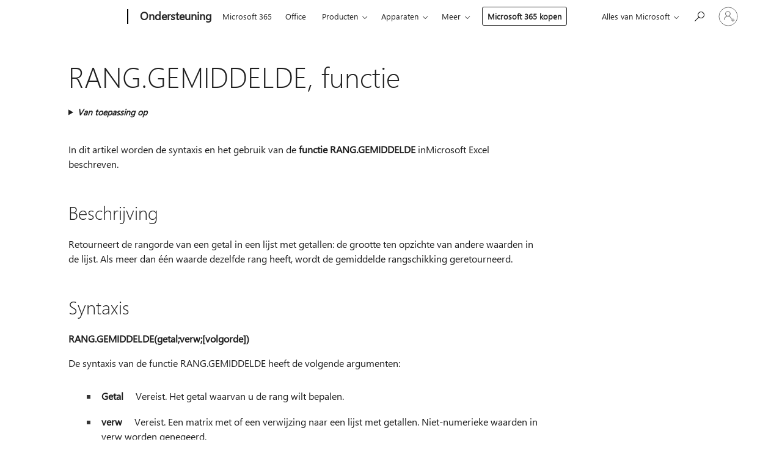

--- FILE ---
content_type: text/html; charset=utf-8
request_url: https://login.microsoftonline.com/common/oauth2/v2.0/authorize?client_id=ee272b19-4411-433f-8f28-5c13cb6fd407&redirect_uri=https%3A%2F%2Fsupport.microsoft.com%2Fsignin-oidc&response_type=code%20id_token&scope=openid%20profile%20offline_access&response_mode=form_post&nonce=639046842301620032.OGIxNGNmNjItYWI5My00YTY4LWJjZGUtYzFjZDBlMzEyZTczOWNiMmYyYTktNzEwYS00NTgwLTg3YmYtZTFkZTY2NTI1ODAz&prompt=none&nopa=2&state=CfDJ8MF9taR5d3RHoynoKQkxN0Ah2yWXUNdeNSfyrT2gTa8MxtkRiHd-NCxnzq-sUSbHpQCwxm1mZoGJXBgFrycKTpLzGADYEQ4LLfLsjzS4kiub8qAZGfcRtzJtqhjK4Q0uuYRgFzvRu7DiPjyikcJ9OZ-_UyOphxNQtTS_06QdQdyIH6QlEdHdoaIOOrHzMjinzRKXDoNioBsR_SfQfJ1OJ7v4aG4aoQrHu5q1Y9dPfK5wRxc5DvEOFRDsVG0VxKB0tqeJDlvNL16cAT2yYI7Ug-0yLt8r_F0rTu2T4HMNOCgbmCSbAuxvvUhSTbX6_P_bTv6KHO3fCnc7FHQ52kVD710ysyVWFWbxi5XRx2T_NHn_&x-client-SKU=ID_NET8_0&x-client-ver=8.12.1.0&sso_reload=true
body_size: 10125
content:


<!-- Copyright (C) Microsoft Corporation. All rights reserved. -->
<!DOCTYPE html>
<html>
<head>
    <title>Redirecting</title>
    <meta http-equiv="Content-Type" content="text/html; charset=UTF-8">
    <meta http-equiv="X-UA-Compatible" content="IE=edge">
    <meta name="viewport" content="width=device-width, initial-scale=1.0, maximum-scale=2.0, user-scalable=yes">
    <meta http-equiv="Pragma" content="no-cache">
    <meta http-equiv="Expires" content="-1">
    <meta name="PageID" content="FetchSessions" />
    <meta name="SiteID" content="" />
    <meta name="ReqLC" content="1033" />
    <meta name="LocLC" content="en-US" />

    
<meta name="robots" content="none" />

<script type="text/javascript" nonce='36g144Q_xmV3_QVrg_z4ZA'>//<![CDATA[
$Config={"urlGetCredentialType":"https://login.microsoftonline.com/common/GetCredentialType?mkt=en-US","urlGoToAADError":"https://login.live.com/oauth20_authorize.srf?client_id=ee272b19-4411-433f-8f28-5c13cb6fd407\u0026scope=openid+profile+offline_access\u0026redirect_uri=https%3a%2f%2fsupport.microsoft.com%2fsignin-oidc\u0026response_type=code+id_token\u0026state=[base64]\u0026response_mode=form_post\u0026nonce=639046842301620032.OGIxNGNmNjItYWI5My00YTY4LWJjZGUtYzFjZDBlMzEyZTczOWNiMmYyYTktNzEwYS00NTgwLTg3YmYtZTFkZTY2NTI1ODAz\u0026prompt=none\u0026x-client-SKU=ID_NET8_0\u0026x-client-Ver=8.12.1.0\u0026uaid=0d4df8706cce4f8b999659b12850d289\u0026msproxy=1\u0026issuer=mso\u0026tenant=common\u0026ui_locales=en-US\u0026epctrc=fwxJ821RnTQfwsqV7StqVfwUQ0vHvlyPaUqz5f1dUJQ%3d3%3a1%3aCANARY%3abJvSJ9Kwb4%2b%2b4jGln5I8IfNRnEldAQHF4SFEQ3FFgQk%3d\u0026epct=[base64]\u0026jshs=0\u0026nopa=2","urlAppError":"https://support.microsoft.com/signin-oidc","oAppRedirectErrorPostParams":{"error":"interaction_required","error_description":"Session information is not sufficient for single-sign-on.","state":"[base64]"},"iMaxStackForKnockoutAsyncComponents":10000,"fShowButtons":true,"urlCdn":"https://aadcdn.msauth.net/shared/1.0/","urlDefaultFavicon":"https://aadcdn.msauth.net/shared/1.0/content/images/favicon_a_eupayfgghqiai7k9sol6lg2.ico","urlPost":"/common/login","iPawnIcon":0,"sPOST_Username":"","fEnableNumberMatching":true,"sFT":"[base64]","sFTName":"flowToken","sCtx":"[base64]","fEnableOneDSClientTelemetry":true,"dynamicTenantBranding":null,"staticTenantBranding":null,"oAppCobranding":{},"iBackgroundImage":4,"arrSessions":[],"urlMsaStaticMeControl":"https://login.live.com/Me.htm?v=3","fApplicationInsightsEnabled":false,"iApplicationInsightsEnabledPercentage":0,"urlSetDebugMode":"https://login.microsoftonline.com/common/debugmode","fEnableCssAnimation":true,"fDisableAnimationIfAnimationEndUnsupported":true,"fSsoFeasible":true,"fAllowGrayOutLightBox":true,"fProvideV2SsoImprovements":true,"fUseMsaSessionState":true,"fIsRemoteNGCSupported":true,"urlLogin":"https://login.microsoftonline.com/common/reprocess?ctx=[base64]","urlDssoStatus":"https://login.microsoftonline.com/common/instrumentation/dssostatus","iSessionPullType":3,"fUseSameSite":true,"iAllowedIdentities":2,"isGlobalTenant":true,"uiflavor":1001,"fShouldPlatformKeyBeSuppressed":true,"fLoadStringCustomizationPromises":true,"fUseAlternateTextForSwitchToCredPickerLink":true,"fOfflineAccountVisible":false,"fEnableUserStateFix":true,"fShowAccessPassPeek":true,"fUpdateSessionPollingLogic":true,"fEnableShowPickerCredObservable":true,"fFetchSessionsSkipDsso":true,"fIsCiamUserFlowUxNewLogicEnabled":true,"fUseNonMicrosoftDefaultBrandingForCiam":true,"sCompanyDisplayName":"Microsoft Services","fRemoveCustomCss":true,"fFixUICrashForApiRequestHandler":true,"fShowUpdatedKoreanPrivacyFooter":true,"fUsePostCssHotfix":true,"fFixUserFlowBranding":true,"fEnablePasskeyNullFix":true,"fEnableRefreshCookiesFix":true,"fEnableWebNativeBridgeInterstitialUx":true,"fEnableWindowParentingFix":true,"fEnableNativeBridgeErrors":true,"urlAcmaServerPath":"https://login.microsoftonline.com","sTenantId":"common","sMkt":"en-US","fIsDesktop":true,"fUpdateConfigInit":true,"fLogDisallowedCssProperties":true,"fDisallowExternalFonts":true,"scid":1013,"hpgact":1800,"hpgid":7,"apiCanary":"[base64]","canary":"fwxJ821RnTQfwsqV7StqVfwUQ0vHvlyPaUqz5f1dUJQ=3:1:CANARY:bJvSJ9Kwb4++4jGln5I8IfNRnEldAQHF4SFEQ3FFgQk=","sCanaryTokenName":"canary","fSkipRenderingNewCanaryToken":false,"fEnableNewCsrfProtection":true,"correlationId":"0d4df870-6cce-4f8b-9996-59b12850d289","sessionId":"3014bbb2-16c2-41cb-8102-b4b444b45200","sRingId":"R5","locale":{"mkt":"en-US","lcid":1033},"slMaxRetry":2,"slReportFailure":true,"strings":{"desktopsso":{"authenticatingmessage":"Trying to sign you in"}},"enums":{"ClientMetricsModes":{"None":0,"SubmitOnPost":1,"SubmitOnRedirect":2,"InstrumentPlt":4}},"urls":{"instr":{"pageload":"https://login.microsoftonline.com/common/instrumentation/reportpageload","dssostatus":"https://login.microsoftonline.com/common/instrumentation/dssostatus"}},"browser":{"ltr":1,"Chrome":1,"_Mac":1,"_M131":1,"_D0":1,"Full":1,"RE_WebKit":1,"b":{"name":"Chrome","major":131,"minor":0},"os":{"name":"OSX","version":"10.15.7"},"V":"131.0"},"watson":{"url":"/common/handlers/watson","bundle":"https://aadcdn.msauth.net/ests/2.1/content/cdnbundles/watson.min_q5ptmu8aniymd4ftuqdkda2.js","sbundle":"https://aadcdn.msauth.net/ests/2.1/content/cdnbundles/watsonsupportwithjquery.3.5.min_dc940oomzau4rsu8qesnvg2.js","fbundle":"https://aadcdn.msauth.net/ests/2.1/content/cdnbundles/frameworksupport.min_oadrnc13magb009k4d20lg2.js","resetErrorPeriod":5,"maxCorsErrors":-1,"maxInjectErrors":5,"maxErrors":10,"maxTotalErrors":3,"expSrcs":["https://login.microsoftonline.com","https://aadcdn.msauth.net/","https://aadcdn.msftauth.net/",".login.microsoftonline.com"],"envErrorRedirect":true,"envErrorUrl":"/common/handlers/enverror"},"loader":{"cdnRoots":["https://aadcdn.msauth.net/","https://aadcdn.msftauth.net/"],"logByThrowing":true},"serverDetails":{"slc":"ProdSlices","dc":"WUS3","ri":"PH3XXXX","ver":{"v":[2,1,23173,3]},"rt":"2026-01-22T13:10:31","et":22},"clientEvents":{"enabled":true,"telemetryEnabled":true,"useOneDSEventApi":true,"flush":60000,"autoPost":true,"autoPostDelay":1000,"minEvents":1,"maxEvents":1,"pltDelay":500,"appInsightsConfig":{"instrumentationKey":"69adc3c768bd4dc08c19416121249fcc-66f1668a-797b-4249-95e3-6c6651768c28-7293","webAnalyticsConfiguration":{"autoCapture":{"jsError":true}}},"defaultEventName":"IDUX_ESTSClientTelemetryEvent_WebWatson","serviceID":3,"endpointUrl":""},"fApplyAsciiRegexOnInput":true,"country":"US","fBreakBrandingSigninString":true,"bsso":{"states":{"START":"start","INPROGRESS":"in-progress","END":"end","END_SSO":"end-sso","END_USERS":"end-users"},"nonce":"AwABEgEAAAADAOz_BQD0__NtPrFv8qb7NJTLQV7rta6Z32DHWBvATGJMc2SinNnyQTl97Iq4QGnUuVXdtbjDu7R28soWEDyppGuQC_6mNJ4gAA","overallTimeoutMs":4000,"telemetry":{"type":"ChromeSsoTelemetry","nonce":"AwABDwEAAAADAOz_BQD0_wUOZ4wkhPAQrDM-sQOrvN2Trv5wgyHWvLoPYyBRGyPOuG8x7JyK9Fi60mOhoYKEOPa5uem7jdrC6EZaPs_DFrNQPotnvmCfErlLEbdWyR5VIAA","reportStates":[]},"redirectEndStates":["end"],"cookieNames":{"aadSso":"AADSSO","winSso":"ESTSSSO","ssoTiles":"ESTSSSOTILES","ssoPulled":"SSOCOOKIEPULLED","userList":"ESTSUSERLIST"},"type":"chrome","reason":"Pull suppressed because it was already attempted and the current URL was reloaded."},"urlNoCookies":"https://login.microsoftonline.com/cookiesdisabled","fTrimChromeBssoUrl":true,"inlineMode":5,"fShowCopyDebugDetailsLink":true,"fTenantBrandingCdnAddEventHandlers":true,"fAddTryCatchForIFrameRedirects":true};
//]]></script> 
<script type="text/javascript" nonce='36g144Q_xmV3_QVrg_z4ZA'>//<![CDATA[
!function(){var e=window,r=e.$Debug=e.$Debug||{},t=e.$Config||{};if(!r.appendLog){var n=[],o=0;r.appendLog=function(e){var r=t.maxDebugLog||25,i=(new Date).toUTCString()+":"+e;n.push(o+":"+i),n.length>r&&n.shift(),o++},r.getLogs=function(){return n}}}(),function(){function e(e,r){function t(i){var a=e[i];if(i<n-1){return void(o.r[a]?t(i+1):o.when(a,function(){t(i+1)}))}r(a)}var n=e.length;t(0)}function r(e,r,i){function a(){var e=!!s.method,o=e?s.method:i[0],a=s.extraArgs||[],u=n.$WebWatson;try{
var c=t(i,!e);if(a&&a.length>0){for(var d=a.length,l=0;l<d;l++){c.push(a[l])}}o.apply(r,c)}catch(e){return void(u&&u.submitFromException&&u.submitFromException(e))}}var s=o.r&&o.r[e];return r=r||this,s&&(s.skipTimeout?a():n.setTimeout(a,0)),s}function t(e,r){return Array.prototype.slice.call(e,r?1:0)}var n=window;n.$Do||(n.$Do={"q":[],"r":[],"removeItems":[],"lock":0,"o":[]});var o=n.$Do;o.when=function(t,n){function i(e){r(e,a,s)||o.q.push({"id":e,"c":a,"a":s})}var a=0,s=[],u=1;"function"==typeof n||(a=n,
u=2);for(var c=u;c<arguments.length;c++){s.push(arguments[c])}t instanceof Array?e(t,i):i(t)},o.register=function(e,t,n){if(!o.r[e]){o.o.push(e);var i={};if(t&&(i.method=t),n&&(i.skipTimeout=n),arguments&&arguments.length>3){i.extraArgs=[];for(var a=3;a<arguments.length;a++){i.extraArgs.push(arguments[a])}}o.r[e]=i,o.lock++;try{for(var s=0;s<o.q.length;s++){var u=o.q[s];u.id==e&&r(e,u.c,u.a)&&o.removeItems.push(u)}}catch(e){throw e}finally{if(0===--o.lock){for(var c=0;c<o.removeItems.length;c++){
for(var d=o.removeItems[c],l=0;l<o.q.length;l++){if(o.q[l]===d){o.q.splice(l,1);break}}}o.removeItems=[]}}}},o.unregister=function(e){o.r[e]&&delete o.r[e]}}(),function(e,r){function t(){if(!a){if(!r.body){return void setTimeout(t)}a=!0,e.$Do.register("doc.ready",0,!0)}}function n(){if(!s){if(!r.body){return void setTimeout(n)}t(),s=!0,e.$Do.register("doc.load",0,!0),i()}}function o(e){(r.addEventListener||"load"===e.type||"complete"===r.readyState)&&t()}function i(){
r.addEventListener?(r.removeEventListener("DOMContentLoaded",o,!1),e.removeEventListener("load",n,!1)):r.attachEvent&&(r.detachEvent("onreadystatechange",o),e.detachEvent("onload",n))}var a=!1,s=!1;if("complete"===r.readyState){return void setTimeout(n)}!function(){r.addEventListener?(r.addEventListener("DOMContentLoaded",o,!1),e.addEventListener("load",n,!1)):r.attachEvent&&(r.attachEvent("onreadystatechange",o),e.attachEvent("onload",n))}()}(window,document),function(){function e(){
return f.$Config||f.ServerData||{}}function r(e,r){var t=f.$Debug;t&&t.appendLog&&(r&&(e+=" '"+(r.src||r.href||"")+"'",e+=", id:"+(r.id||""),e+=", async:"+(r.async||""),e+=", defer:"+(r.defer||"")),t.appendLog(e))}function t(){var e=f.$B;if(void 0===d){if(e){d=e.IE}else{var r=f.navigator.userAgent;d=-1!==r.indexOf("MSIE ")||-1!==r.indexOf("Trident/")}}return d}function n(){var e=f.$B;if(void 0===l){if(e){l=e.RE_Edge}else{var r=f.navigator.userAgent;l=-1!==r.indexOf("Edge")}}return l}function o(e){
var r=e.indexOf("?"),t=r>-1?r:e.length,n=e.lastIndexOf(".",t);return e.substring(n,n+v.length).toLowerCase()===v}function i(){var r=e();return(r.loader||{}).slReportFailure||r.slReportFailure||!1}function a(){return(e().loader||{}).redirectToErrorPageOnLoadFailure||!1}function s(){return(e().loader||{}).logByThrowing||!1}function u(e){if(!t()&&!n()){return!1}var r=e.src||e.href||"";if(!r){return!0}if(o(r)){var i,a,s;try{i=e.sheet,a=i&&i.cssRules,s=!1}catch(e){s=!0}if(i&&!a&&s){return!0}
if(i&&a&&0===a.length){return!0}}return!1}function c(){function t(e){g.getElementsByTagName("head")[0].appendChild(e)}function n(e,r,t,n){var u=null;return u=o(e)?i(e):"script"===n.toLowerCase()?a(e):s(e,n),r&&(u.id=r),"function"==typeof u.setAttribute&&(u.setAttribute("crossorigin","anonymous"),t&&"string"==typeof t&&u.setAttribute("integrity",t)),u}function i(e){var r=g.createElement("link");return r.rel="stylesheet",r.type="text/css",r.href=e,r}function a(e){
var r=g.createElement("script"),t=g.querySelector("script[nonce]");if(r.type="text/javascript",r.src=e,r.defer=!1,r.async=!1,t){var n=t.nonce||t.getAttribute("nonce");r.setAttribute("nonce",n)}return r}function s(e,r){var t=g.createElement(r);return t.src=e,t}function d(e,r){if(e&&e.length>0&&r){for(var t=0;t<e.length;t++){if(-1!==r.indexOf(e[t])){return!0}}}return!1}function l(r){if(e().fTenantBrandingCdnAddEventHandlers){var t=d(E,r)?E:b;if(!(t&&t.length>1)){return r}for(var n=0;n<t.length;n++){
if(-1!==r.indexOf(t[n])){var o=t[n+1<t.length?n+1:0],i=r.substring(t[n].length);return"https://"!==t[n].substring(0,"https://".length)&&(o="https://"+o,i=i.substring("https://".length)),o+i}}return r}if(!(b&&b.length>1)){return r}for(var a=0;a<b.length;a++){if(0===r.indexOf(b[a])){return b[a+1<b.length?a+1:0]+r.substring(b[a].length)}}return r}function f(e,t,n,o){if(r("[$Loader]: "+(L.failMessage||"Failed"),o),w[e].retry<y){return w[e].retry++,h(e,t,n),void c._ReportFailure(w[e].retry,w[e].srcPath)}n&&n()}
function v(e,t,n,o){if(u(o)){return f(e,t,n,o)}r("[$Loader]: "+(L.successMessage||"Loaded"),o),h(e+1,t,n);var i=w[e].onSuccess;"function"==typeof i&&i(w[e].srcPath)}function h(e,o,i){if(e<w.length){var a=w[e];if(!a||!a.srcPath){return void h(e+1,o,i)}a.retry>0&&(a.srcPath=l(a.srcPath),a.origId||(a.origId=a.id),a.id=a.origId+"_Retry_"+a.retry);var s=n(a.srcPath,a.id,a.integrity,a.tagName);s.onload=function(){v(e,o,i,s)},s.onerror=function(){f(e,o,i,s)},s.onreadystatechange=function(){
"loaded"===s.readyState?setTimeout(function(){v(e,o,i,s)},500):"complete"===s.readyState&&v(e,o,i,s)},t(s),r("[$Loader]: Loading '"+(a.srcPath||"")+"', id:"+(a.id||""))}else{o&&o()}}var p=e(),y=p.slMaxRetry||2,m=p.loader||{},b=m.cdnRoots||[],E=m.tenantBrandingCdnRoots||[],L=this,w=[];L.retryOnError=!0,L.successMessage="Loaded",L.failMessage="Error",L.Add=function(e,r,t,n,o,i){e&&w.push({"srcPath":e,"id":r,"retry":n||0,"integrity":t,"tagName":o||"script","onSuccess":i})},L.AddForReload=function(e,r){
var t=e.src||e.href||"";L.Add(t,"AddForReload",e.integrity,1,e.tagName,r)},L.AddIf=function(e,r,t){e&&L.Add(r,t)},L.Load=function(e,r){h(0,e,r)}}var d,l,f=window,g=f.document,v=".css";c.On=function(e,r,t){if(!e){throw"The target element must be provided and cannot be null."}r?c.OnError(e,t):c.OnSuccess(e,t)},c.OnSuccess=function(e,t){if(!e){throw"The target element must be provided and cannot be null."}if(u(e)){return c.OnError(e,t)}var n=e.src||e.href||"",o=i(),s=a();r("[$Loader]: Loaded",e);var d=new c
;d.failMessage="Reload Failed",d.successMessage="Reload Success",d.Load(null,function(){if(o){throw"Unexpected state. ResourceLoader.Load() failed despite initial load success. ['"+n+"']"}s&&(document.location.href="/error.aspx?err=504")})},c.OnError=function(e,t){var n=e.src||e.href||"",o=i(),s=a();if(!e){throw"The target element must be provided and cannot be null."}r("[$Loader]: Failed",e);var u=new c;u.failMessage="Reload Failed",u.successMessage="Reload Success",u.AddForReload(e,t),
u.Load(null,function(){if(o){throw"Failed to load external resource ['"+n+"']"}s&&(document.location.href="/error.aspx?err=504")}),c._ReportFailure(0,n)},c._ReportFailure=function(e,r){if(s()&&!t()){throw"[Retry "+e+"] Failed to load external resource ['"+r+"'], reloading from fallback CDN endpoint"}},f.$Loader=c}(),function(){function e(){if(!E){var e=new h.$Loader;e.AddIf(!h.jQuery,y.sbundle,"WebWatson_DemandSupport"),y.sbundle=null,delete y.sbundle,e.AddIf(!h.$Api,y.fbundle,"WebWatson_DemandFramework"),
y.fbundle=null,delete y.fbundle,e.Add(y.bundle,"WebWatson_DemandLoaded"),e.Load(r,t),E=!0}}function r(){if(h.$WebWatson){if(h.$WebWatson.isProxy){return void t()}m.when("$WebWatson.full",function(){for(;b.length>0;){var e=b.shift();e&&h.$WebWatson[e.cmdName].apply(h.$WebWatson,e.args)}})}}function t(){if(!h.$WebWatson||h.$WebWatson.isProxy){if(!L&&JSON){try{var e=new XMLHttpRequest;e.open("POST",y.url),e.setRequestHeader("Accept","application/json"),
e.setRequestHeader("Content-Type","application/json; charset=UTF-8"),e.setRequestHeader("canary",p.apiCanary),e.setRequestHeader("client-request-id",p.correlationId),e.setRequestHeader("hpgid",p.hpgid||0),e.setRequestHeader("hpgact",p.hpgact||0);for(var r=-1,t=0;t<b.length;t++){if("submit"===b[t].cmdName){r=t;break}}var o=b[r]?b[r].args||[]:[],i={"sr":y.sr,"ec":"Failed to load external resource [Core Watson files]","wec":55,"idx":1,"pn":p.pgid||"","sc":p.scid||0,"hpg":p.hpgid||0,
"msg":"Failed to load external resource [Core Watson files]","url":o[1]||"","ln":0,"ad":0,"an":!1,"cs":"","sd":p.serverDetails,"ls":null,"diag":v(y)};e.send(JSON.stringify(i))}catch(e){}L=!0}y.loadErrorUrl&&window.location.assign(y.loadErrorUrl)}n()}function n(){b=[],h.$WebWatson=null}function o(r){return function(){var t=arguments;b.push({"cmdName":r,"args":t}),e()}}function i(){var e=["foundException","resetException","submit"],r=this;r.isProxy=!0;for(var t=e.length,n=0;n<t;n++){var i=e[n];i&&(r[i]=o(i))}
}function a(e,r,t,n,o,i,a){var s=h.event;return i||(i=l(o||s,a?a+2:2)),h.$Debug&&h.$Debug.appendLog&&h.$Debug.appendLog("[WebWatson]:"+(e||"")+" in "+(r||"")+" @ "+(t||"??")),$.submit(e,r,t,n,o||s,i,a)}function s(e,r){return{"signature":e,"args":r,"toString":function(){return this.signature}}}function u(e){for(var r=[],t=e.split("\n"),n=0;n<t.length;n++){r.push(s(t[n],[]))}return r}function c(e){for(var r=[],t=e.split("\n"),n=0;n<t.length;n++){var o=s(t[n],[]);t[n+1]&&(o.signature+="@"+t[n+1],n++),r.push(o)
}return r}function d(e){if(!e){return null}try{if(e.stack){return u(e.stack)}if(e.error){if(e.error.stack){return u(e.error.stack)}}else if(window.opera&&e.message){return c(e.message)}}catch(e){}return null}function l(e,r){var t=[];try{for(var n=arguments.callee;r>0;){n=n?n.caller:n,r--}for(var o=0;n&&o<w;){var i="InvalidMethod()";try{i=n.toString()}catch(e){}var a=[],u=n.args||n.arguments;if(u){for(var c=0;c<u.length;c++){a[c]=u[c]}}t.push(s(i,a)),n=n.caller,o++}}catch(e){t.push(s(e.toString(),[]))}
var l=d(e);return l&&(t.push(s("--- Error Event Stack -----------------",[])),t=t.concat(l)),t}function f(e){if(e){try{var r=/function (.{1,})\(/,t=r.exec(e.constructor.toString());return t&&t.length>1?t[1]:""}catch(e){}}return""}function g(e){if(e){try{if("string"!=typeof e&&JSON&&JSON.stringify){var r=f(e),t=JSON.stringify(e);return t&&"{}"!==t||(e.error&&(e=e.error,r=f(e)),(t=JSON.stringify(e))&&"{}"!==t||(t=e.toString())),r+":"+t}}catch(e){}}return""+(e||"")}function v(e){var r=[];try{
if(jQuery?(r.push("jQuery v:"+jQuery().jquery),jQuery.easing?r.push("jQuery.easing:"+JSON.stringify(jQuery.easing)):r.push("jQuery.easing is not defined")):r.push("jQuery is not defined"),e&&e.expectedVersion&&r.push("Expected jQuery v:"+e.expectedVersion),m){var t,n="";for(t=0;t<m.o.length;t++){n+=m.o[t]+";"}for(r.push("$Do.o["+n+"]"),n="",t=0;t<m.q.length;t++){n+=m.q[t].id+";"}r.push("$Do.q["+n+"]")}if(h.$Debug&&h.$Debug.getLogs){var o=h.$Debug.getLogs();o&&o.length>0&&(r=r.concat(o))}if(b){
for(var i=0;i<b.length;i++){var a=b[i];if(a&&"submit"===a.cmdName){try{if(JSON&&JSON.stringify){var s=JSON.stringify(a);s&&r.push(s)}}catch(e){r.push(g(e))}}}}}catch(e){r.push(g(e))}return r}var h=window,p=h.$Config||{},y=p.watson,m=h.$Do;if(!h.$WebWatson&&y){var b=[],E=!1,L=!1,w=10,$=h.$WebWatson=new i;$.CB={},$._orgErrorHandler=h.onerror,h.onerror=a,$.errorHooked=!0,m.when("jQuery.version",function(e){y.expectedVersion=e}),m.register("$WebWatson")}}(),function(){function e(e,r){
for(var t=r.split("."),n=t.length,o=0;o<n&&null!==e&&void 0!==e;){e=e[t[o++]]}return e}function r(r){var t=null;return null===u&&(u=e(i,"Constants")),null!==u&&r&&(t=e(u,r)),null===t||void 0===t?"":t.toString()}function t(t){var n=null;return null===a&&(a=e(i,"$Config.strings")),null!==a&&t&&(n=e(a,t.toLowerCase())),null!==n&&void 0!==n||(n=r(t)),null===n||void 0===n?"":n.toString()}function n(e,r){var n=null;return e&&r&&r[e]&&(n=t("errors."+r[e])),n||(n=t("errors."+e)),n||(n=t("errors."+c)),n||(n=t(c)),n}
function o(t){var n=null;return null===s&&(s=e(i,"$Config.urls")),null!==s&&t&&(n=e(s,t.toLowerCase())),null!==n&&void 0!==n||(n=r(t)),null===n||void 0===n?"":n.toString()}var i=window,a=null,s=null,u=null,c="GENERIC_ERROR";i.GetString=t,i.GetErrorString=n,i.GetUrl=o}(),function(){var e=window,r=e.$Config||{};e.$B=r.browser||{}}(),function(){function e(e,r,t){e&&e.addEventListener?e.addEventListener(r,t):e&&e.attachEvent&&e.attachEvent("on"+r,t)}function r(r,t){e(document.getElementById(r),"click",t)}
function t(r,t){var n=document.getElementsByName(r);n&&n.length>0&&e(n[0],"click",t)}var n=window;n.AddListener=e,n.ClickEventListenerById=r,n.ClickEventListenerByName=t}();
//]]></script> 
<script type="text/javascript" nonce='36g144Q_xmV3_QVrg_z4ZA'>//<![CDATA[
!function(t,e){!function(){var n=e.getElementsByTagName("head")[0];n&&n.addEventListener&&(n.addEventListener("error",function(e){null!==e.target&&"cdn"===e.target.getAttribute("data-loader")&&t.$Loader.OnError(e.target)},!0),n.addEventListener("load",function(e){null!==e.target&&"cdn"===e.target.getAttribute("data-loader")&&t.$Loader.OnSuccess(e.target)},!0))}()}(window,document);
//]]></script>
    <script type="text/javascript" nonce='36g144Q_xmV3_QVrg_z4ZA'>
        ServerData = $Config;
    </script>

    <script data-loader="cdn" crossorigin="anonymous" src="https://aadcdn.msauth.net/shared/1.0/content/js/FetchSessions_Core_Zrgqf3NDZY6QoRSGjvZAAQ2.js" integrity='sha384-ZiCm7FNkvHCzGABuQsNqI+NbQpuukT8O8DH+5NRo+GBSrdhUPzoMJLcFvVj8ky+R' nonce='36g144Q_xmV3_QVrg_z4ZA'></script>

</head>
<body data-bind="defineGlobals: ServerData" style="display: none">
</body>
</html>

--- FILE ---
content_type: text/javascript
request_url: https://support.microsoft.com/lib/ucs/dist/ucsCreativeService.js?v=RNwXI4r6IRH1mrd2dPPGZEYOQnUcs8HAddnyceXlw88
body_size: 174364
content:
/*! For license information please see ucsCreativeService.js.LICENSE.txt */
!function(){var e={646:function(e,t,n){"use strict";function r(e){o.length||(i(),!0),o[o.length]=e}e.exports=r;var i,o=[],a=0,u=1024;function c(){for(;a<o.length;){var e=a;if(a+=1,o[e].call(),a>u){for(var t=0,n=o.length-a;t<n;t++)o[t]=o[t+a];o.length-=a,a=0}}o.length=0,a=0,!1}var l="undefined"!==typeof n.g?n.g:self,s=l.MutationObserver||l.WebKitMutationObserver;function f(e){return function(){var t=setTimeout(r,0),n=setInterval(r,50);function r(){clearTimeout(t),clearInterval(n),e()}}}i="function"===typeof s?function(e){var t=1,n=new s(e),r=document.createTextNode("");return n.observe(r,{characterData:!0}),function(){t=-t,r.data=t}}(c):f(c),r.requestFlush=i,r.makeRequestCallFromTimer=f},2277:function(e,t){var n;!function(){"use strict";var r={}.hasOwnProperty;function i(){for(var e=[],t=0;t<arguments.length;t++){var n=arguments[t];if(n){var o=typeof n;if("string"===o||"number"===o)e.push(n);else if(Array.isArray(n)&&n.length){var a=i.apply(null,n);a&&e.push(a)}else if("object"===o)for(var u in n)r.call(n,u)&&n[u]&&e.push(u)}}return e.join(" ")}e.exports?(i.default=i,e.exports=i):void 0===(n=function(){return i}.apply(t,[]))||(e.exports=n)}()},1986:function(e,t){var n="undefined"!==typeof self?self:this,r=function(){function e(){this.fetch=!1,this.DOMException=n.DOMException}return e.prototype=n,new e}();!function(e){!function(t){var n={searchParams:"URLSearchParams"in e,iterable:"Symbol"in e&&"iterator"in Symbol,blob:"FileReader"in e&&"Blob"in e&&function(){try{return new Blob,!0}catch(e){return!1}}(),formData:"FormData"in e,arrayBuffer:"ArrayBuffer"in e};if(n.arrayBuffer)var r=["[object Int8Array]","[object Uint8Array]","[object Uint8ClampedArray]","[object Int16Array]","[object Uint16Array]","[object Int32Array]","[object Uint32Array]","[object Float32Array]","[object Float64Array]"],i=ArrayBuffer.isView||function(e){return e&&r.indexOf(Object.prototype.toString.call(e))>-1};function o(e){if("string"!==typeof e&&(e=String(e)),/[^a-z0-9\-#$%&'*+.^_`|~]/i.test(e))throw new TypeError("Invalid character in header field name");return e.toLowerCase()}function a(e){return"string"!==typeof e&&(e=String(e)),e}function u(e){var t={next:function(){var t=e.shift();return{done:void 0===t,value:t}}};return n.iterable&&(t[Symbol.iterator]=function(){return t}),t}function c(e){this.map={},e instanceof c?e.forEach((function(e,t){this.append(t,e)}),this):Array.isArray(e)?e.forEach((function(e){this.append(e[0],e[1])}),this):e&&Object.getOwnPropertyNames(e).forEach((function(t){this.append(t,e[t])}),this)}function l(e){if(e.bodyUsed)return Promise.reject(new TypeError("Already read"));e.bodyUsed=!0}function s(e){return new Promise((function(t,n){e.onload=function(){t(e.result)},e.onerror=function(){n(e.error)}}))}function f(e){var t=new FileReader,n=s(t);return t.readAsArrayBuffer(e),n}function d(e){if(e.slice)return e.slice(0);var t=new Uint8Array(e.byteLength);return t.set(new Uint8Array(e)),t.buffer}function p(){return this.bodyUsed=!1,this._initBody=function(e){var t;this._bodyInit=e,e?"string"===typeof e?this._bodyText=e:n.blob&&Blob.prototype.isPrototypeOf(e)?this._bodyBlob=e:n.formData&&FormData.prototype.isPrototypeOf(e)?this._bodyFormData=e:n.searchParams&&URLSearchParams.prototype.isPrototypeOf(e)?this._bodyText=e.toString():n.arrayBuffer&&n.blob&&((t=e)&&DataView.prototype.isPrototypeOf(t))?(this._bodyArrayBuffer=d(e.buffer),this._bodyInit=new Blob([this._bodyArrayBuffer])):n.arrayBuffer&&(ArrayBuffer.prototype.isPrototypeOf(e)||i(e))?this._bodyArrayBuffer=d(e):this._bodyText=e=Object.prototype.toString.call(e):this._bodyText="",this.headers.get("content-type")||("string"===typeof e?this.headers.set("content-type","text/plain;charset=UTF-8"):this._bodyBlob&&this._bodyBlob.type?this.headers.set("content-type",this._bodyBlob.type):n.searchParams&&URLSearchParams.prototype.isPrototypeOf(e)&&this.headers.set("content-type","application/x-www-form-urlencoded;charset=UTF-8"))},n.blob&&(this.blob=function(){var e=l(this);if(e)return e;if(this._bodyBlob)return Promise.resolve(this._bodyBlob);if(this._bodyArrayBuffer)return Promise.resolve(new Blob([this._bodyArrayBuffer]));if(this._bodyFormData)throw new Error("could not read FormData body as blob");return Promise.resolve(new Blob([this._bodyText]))},this.arrayBuffer=function(){return this._bodyArrayBuffer?l(this)||Promise.resolve(this._bodyArrayBuffer):this.blob().then(f)}),this.text=function(){var e=l(this);if(e)return e;if(this._bodyBlob)return function(e){var t=new FileReader,n=s(t);return t.readAsText(e),n}(this._bodyBlob);if(this._bodyArrayBuffer)return Promise.resolve(function(e){for(var t=new Uint8Array(e),n=new Array(t.length),r=0;r<t.length;r++)n[r]=String.fromCharCode(t[r]);return n.join("")}(this._bodyArrayBuffer));if(this._bodyFormData)throw new Error("could not read FormData body as text");return Promise.resolve(this._bodyText)},n.formData&&(this.formData=function(){return this.text().then(g)}),this.json=function(){return this.text().then(JSON.parse)},this}c.prototype.append=function(e,t){e=o(e),t=a(t);var n=this.map[e];this.map[e]=n?n+", "+t:t},c.prototype.delete=function(e){delete this.map[o(e)]},c.prototype.get=function(e){return e=o(e),this.has(e)?this.map[e]:null},c.prototype.has=function(e){return this.map.hasOwnProperty(o(e))},c.prototype.set=function(e,t){this.map[o(e)]=a(t)},c.prototype.forEach=function(e,t){for(var n in this.map)this.map.hasOwnProperty(n)&&e.call(t,this.map[n],n,this)},c.prototype.keys=function(){var e=[];return this.forEach((function(t,n){e.push(n)})),u(e)},c.prototype.values=function(){var e=[];return this.forEach((function(t){e.push(t)})),u(e)},c.prototype.entries=function(){var e=[];return this.forEach((function(t,n){e.push([n,t])})),u(e)},n.iterable&&(c.prototype[Symbol.iterator]=c.prototype.entries);var h=["DELETE","GET","HEAD","OPTIONS","POST","PUT"];function v(e,t){var n=(t=t||{}).body;if(e instanceof v){if(e.bodyUsed)throw new TypeError("Already read");this.url=e.url,this.credentials=e.credentials,t.headers||(this.headers=new c(e.headers)),this.method=e.method,this.mode=e.mode,this.signal=e.signal,n||null==e._bodyInit||(n=e._bodyInit,e.bodyUsed=!0)}else this.url=String(e);if(this.credentials=t.credentials||this.credentials||"same-origin",!t.headers&&this.headers||(this.headers=new c(t.headers)),this.method=function(e){var t=e.toUpperCase();return h.indexOf(t)>-1?t:e}(t.method||this.method||"GET"),this.mode=t.mode||this.mode||null,this.signal=t.signal||this.signal,this.referrer=null,("GET"===this.method||"HEAD"===this.method)&&n)throw new TypeError("Body not allowed for GET or HEAD requests");this._initBody(n)}function g(e){var t=new FormData;return e.trim().split("&").forEach((function(e){if(e){var n=e.split("="),r=n.shift().replace(/\+/g," "),i=n.join("=").replace(/\+/g," ");t.append(decodeURIComponent(r),decodeURIComponent(i))}})),t}function m(e){var t=new c;return e.replace(/\r?\n[\t ]+/g," ").split(/\r?\n/).forEach((function(e){var n=e.split(":"),r=n.shift().trim();if(r){var i=n.join(":").trim();t.append(r,i)}})),t}function y(e,t){t||(t={}),this.type="default",this.status=void 0===t.status?200:t.status,this.ok=this.status>=200&&this.status<300,this.statusText="statusText"in t?t.statusText:"OK",this.headers=new c(t.headers),this.url=t.url||"",this._initBody(e)}v.prototype.clone=function(){return new v(this,{body:this._bodyInit})},p.call(v.prototype),p.call(y.prototype),y.prototype.clone=function(){return new y(this._bodyInit,{status:this.status,statusText:this.statusText,headers:new c(this.headers),url:this.url})},y.error=function(){var e=new y(null,{status:0,statusText:""});return e.type="error",e};var b=[301,302,303,307,308];y.redirect=function(e,t){if(-1===b.indexOf(t))throw new RangeError("Invalid status code");return new y(null,{status:t,headers:{location:e}})},t.DOMException=e.DOMException;try{new t.DOMException}catch(x){t.DOMException=function(e,t){this.message=e,this.name=t;var n=Error(e);this.stack=n.stack},t.DOMException.prototype=Object.create(Error.prototype),t.DOMException.prototype.constructor=t.DOMException}function w(e,r){return new Promise((function(i,o){var a=new v(e,r);if(a.signal&&a.signal.aborted)return o(new t.DOMException("Aborted","AbortError"));var u=new XMLHttpRequest;function c(){u.abort()}u.onload=function(){var e={status:u.status,statusText:u.statusText,headers:m(u.getAllResponseHeaders()||"")};e.url="responseURL"in u?u.responseURL:e.headers.get("X-Request-URL");var t="response"in u?u.response:u.responseText;i(new y(t,e))},u.onerror=function(){o(new TypeError("Network request failed"))},u.ontimeout=function(){o(new TypeError("Network request failed"))},u.onabort=function(){o(new t.DOMException("Aborted","AbortError"))},u.open(a.method,a.url,!0),"include"===a.credentials?u.withCredentials=!0:"omit"===a.credentials&&(u.withCredentials=!1),"responseType"in u&&n.blob&&(u.responseType="blob"),a.headers.forEach((function(e,t){u.setRequestHeader(t,e)})),a.signal&&(a.signal.addEventListener("abort",c),u.onreadystatechange=function(){4===u.readyState&&a.signal.removeEventListener("abort",c)}),u.send("undefined"===typeof a._bodyInit?null:a._bodyInit)}))}w.polyfill=!0,e.fetch||(e.fetch=w,e.Headers=c,e.Request=v,e.Response=y),t.Headers=c,t.Request=v,t.Response=y,t.fetch=w,Object.defineProperty(t,"__esModule",{value:!0})}({})}(r),r.fetch.ponyfill=!0,delete r.fetch.polyfill;var i=r;(t=i.fetch).default=i.fetch,t.fetch=i.fetch,t.Headers=i.Headers,t.Request=i.Request,t.Response=i.Response,e.exports=t},1094:function(){!function(){if("undefined"!==typeof window)try{var e=new window.CustomEvent("test",{cancelable:!0});if(e.preventDefault(),!0!==e.defaultPrevented)throw new Error("Could not prevent default")}catch(n){var t=function(e,t){var r,i;return(t=t||{}).bubbles=!!t.bubbles,t.cancelable=!!t.cancelable,(r=document.createEvent("CustomEvent")).initCustomEvent(e,t.bubbles,t.cancelable,t.detail),i=r.preventDefault,r.preventDefault=function(){i.call(this);try{Object.defineProperty(this,"defaultPrevented",{get:function(){return!0}})}catch(n){this.defaultPrevented=!0}},r};t.prototype=window.Event.prototype,window.CustomEvent=t}}()},4997:function(e){"use strict";var t="%[a-f0-9]{2}",n=new RegExp(t,"gi"),r=new RegExp("("+t+")+","gi");function i(e,t){try{return decodeURIComponent(e.join(""))}catch(o){}if(1===e.length)return e;t=t||1;var n=e.slice(0,t),r=e.slice(t);return Array.prototype.concat.call([],i(n),i(r))}function o(e){try{return decodeURIComponent(e)}catch(o){for(var t=e.match(n),r=1;r<t.length;r++)t=(e=i(t,r).join("")).match(n);return e}}e.exports=function(e){if("string"!==typeof e)throw new TypeError("Expected `encodedURI` to be of type `string`, got `"+typeof e+"`");try{return e=e.replace(/\+/g," "),decodeURIComponent(e)}catch(t){return function(e){for(var n={"%FE%FF":"\ufffd\ufffd","%FF%FE":"\ufffd\ufffd"},i=r.exec(e);i;){try{n[i[0]]=decodeURIComponent(i[0])}catch(t){var a=o(i[0]);a!==i[0]&&(n[i[0]]=a)}i=r.exec(e)}n["%C2"]="\ufffd";for(var u=Object.keys(n),c=0;c<u.length;c++){var l=u[c];e=e.replace(new RegExp(l,"g"),n[l])}return e}(e)}}},7572:function(e){"use strict";e.exports=function(e,t){for(var n={},r=Object.keys(e),i=Array.isArray(t),o=0;o<r.length;o++){var a=r[o],u=e[a];(i?-1!==t.indexOf(a):t(a,u,e))&&(n[a]=u)}return n}},6129:function(e,t,n){"use strict";var r=n(7408),i={childContextTypes:!0,contextType:!0,contextTypes:!0,defaultProps:!0,displayName:!0,getDefaultProps:!0,getDerivedStateFromError:!0,getDerivedStateFromProps:!0,mixins:!0,propTypes:!0,type:!0},o={name:!0,length:!0,prototype:!0,caller:!0,callee:!0,arguments:!0,arity:!0},a={$$typeof:!0,compare:!0,defaultProps:!0,displayName:!0,propTypes:!0,type:!0},u={};function c(e){return r.isMemo(e)?a:u[e.$$typeof]||i}u[r.ForwardRef]={$$typeof:!0,render:!0,defaultProps:!0,displayName:!0,propTypes:!0},u[r.Memo]=a;var l=Object.defineProperty,s=Object.getOwnPropertyNames,f=Object.getOwnPropertySymbols,d=Object.getOwnPropertyDescriptor,p=Object.getPrototypeOf,h=Object.prototype;e.exports=function e(t,n,r){if("string"!==typeof n){if(h){var i=p(n);i&&i!==h&&e(t,i,r)}var a=s(n);f&&(a=a.concat(f(n)));for(var u=c(t),v=c(n),g=0;g<a.length;++g){var m=a[g];if(!o[m]&&(!r||!r[m])&&(!v||!v[m])&&(!u||!u[m])){var y=d(n,m);try{l(t,m,y)}catch(b){}}}}return t}},3634:function(){!function(){"use strict";if("object"===typeof window)if("IntersectionObserver"in window&&"IntersectionObserverEntry"in window&&"intersectionRatio"in window.IntersectionObserverEntry.prototype)"isIntersecting"in window.IntersectionObserverEntry.prototype||Object.defineProperty(window.IntersectionObserverEntry.prototype,"isIntersecting",{get:function(){return this.intersectionRatio>0}});else{var e=function(e){for(var t=window.document,n=i(t);n;)n=i(t=n.ownerDocument);return t}(),t=[],n=null,r=null;a.prototype.THROTTLE_TIMEOUT=100,a.prototype.POLL_INTERVAL=null,a.prototype.USE_MUTATION_OBSERVER=!0,a._setupCrossOriginUpdater=function(){return n||(n=function(e,n){r=e&&n?d(e,n):{top:0,bottom:0,left:0,right:0,width:0,height:0},t.forEach((function(e){e._checkForIntersections()}))}),n},a._resetCrossOriginUpdater=function(){n=null,r=null},a.prototype.observe=function(e){if(!this._observationTargets.some((function(t){return t.element==e}))){if(!e||1!=e.nodeType)throw new Error("target must be an Element");this._registerInstance(),this._observationTargets.push({element:e,entry:null}),this._monitorIntersections(e.ownerDocument),this._checkForIntersections()}},a.prototype.unobserve=function(e){this._observationTargets=this._observationTargets.filter((function(t){return t.element!=e})),this._unmonitorIntersections(e.ownerDocument),0==this._observationTargets.length&&this._unregisterInstance()},a.prototype.disconnect=function(){this._observationTargets=[],this._unmonitorAllIntersections(),this._unregisterInstance()},a.prototype.takeRecords=function(){var e=this._queuedEntries.slice();return this._queuedEntries=[],e},a.prototype._initThresholds=function(e){var t=e||[0];return Array.isArray(t)||(t=[t]),t.sort().filter((function(e,t,n){if("number"!=typeof e||isNaN(e)||e<0||e>1)throw new Error("threshold must be a number between 0 and 1 inclusively");return e!==n[t-1]}))},a.prototype._parseRootMargin=function(e){var t=(e||"0px").split(/\s+/).map((function(e){var t=/^(-?\d*\.?\d+)(px|%)$/.exec(e);if(!t)throw new Error("rootMargin must be specified in pixels or percent");return{value:parseFloat(t[1]),unit:t[2]}}));return t[1]=t[1]||t[0],t[2]=t[2]||t[0],t[3]=t[3]||t[1],t},a.prototype._monitorIntersections=function(t){var n=t.defaultView;if(n&&-1==this._monitoringDocuments.indexOf(t)){var r=this._checkForIntersections,o=null,a=null;this.POLL_INTERVAL?o=n.setInterval(r,this.POLL_INTERVAL):(u(n,"resize",r,!0),u(t,"scroll",r,!0),this.USE_MUTATION_OBSERVER&&"MutationObserver"in n&&(a=new n.MutationObserver(r)).observe(t,{attributes:!0,childList:!0,characterData:!0,subtree:!0})),this._monitoringDocuments.push(t),this._monitoringUnsubscribes.push((function(){var e=t.defaultView;e&&(o&&e.clearInterval(o),c(e,"resize",r,!0)),c(t,"scroll",r,!0),a&&a.disconnect()}));var l=this.root&&(this.root.ownerDocument||this.root)||e;if(t!=l){var s=i(t);s&&this._monitorIntersections(s.ownerDocument)}}},a.prototype._unmonitorIntersections=function(t){var n=this._monitoringDocuments.indexOf(t);if(-1!=n){var r=this.root&&(this.root.ownerDocument||this.root)||e,o=this._observationTargets.some((function(e){var n=e.element.ownerDocument;if(n==t)return!0;for(;n&&n!=r;){var o=i(n);if((n=o&&o.ownerDocument)==t)return!0}return!1}));if(!o){var a=this._monitoringUnsubscribes[n];if(this._monitoringDocuments.splice(n,1),this._monitoringUnsubscribes.splice(n,1),a(),t!=r){var u=i(t);u&&this._unmonitorIntersections(u.ownerDocument)}}}},a.prototype._unmonitorAllIntersections=function(){var e=this._monitoringUnsubscribes.slice(0);this._monitoringDocuments.length=0,this._monitoringUnsubscribes.length=0;for(var t=0;t<e.length;t++)e[t]()},a.prototype._checkForIntersections=function(){if(this.root||!n||r){var e=this._rootIsInDom(),t=e?this._getRootRect():{top:0,bottom:0,left:0,right:0,width:0,height:0};this._observationTargets.forEach((function(r){var i=r.element,a=s(i),u=this._rootContainsTarget(i),c=r.entry,l=e&&u&&this._computeTargetAndRootIntersection(i,a,t),f=null;this._rootContainsTarget(i)?n&&!this.root||(f=t):f={top:0,bottom:0,left:0,right:0,width:0,height:0};var d=r.entry=new o({time:window.performance&&performance.now&&performance.now(),target:i,boundingClientRect:a,rootBounds:f,intersectionRect:l});c?e&&u?this._hasCrossedThreshold(c,d)&&this._queuedEntries.push(d):c&&c.isIntersecting&&this._queuedEntries.push(d):this._queuedEntries.push(d)}),this),this._queuedEntries.length&&this._callback(this.takeRecords(),this)}},a.prototype._computeTargetAndRootIntersection=function(t,i,o){if("none"!=window.getComputedStyle(t).display){for(var a=i,u=h(t),c=!1;!c&&u;){var f=null,p=1==u.nodeType?window.getComputedStyle(u):{};if("none"==p.display)return null;if(u==this.root||9==u.nodeType)if(c=!0,u==this.root||u==e)n&&!this.root?!r||0==r.width&&0==r.height?(u=null,f=null,a=null):f=r:f=o;else{var v=h(u),g=v&&s(v),m=v&&this._computeTargetAndRootIntersection(v,g,o);g&&m?(u=v,f=d(g,m)):(u=null,a=null)}else{var y=u.ownerDocument;u!=y.body&&u!=y.documentElement&&"visible"!=p.overflow&&(f=s(u))}if(f&&(a=l(f,a)),!a)break;u=u&&h(u)}return a}},a.prototype._getRootRect=function(){var t;if(this.root&&!v(this.root))t=s(this.root);else{var n=v(this.root)?this.root:e,r=n.documentElement,i=n.body;t={top:0,left:0,right:r.clientWidth||i.clientWidth,width:r.clientWidth||i.clientWidth,bottom:r.clientHeight||i.clientHeight,height:r.clientHeight||i.clientHeight}}return this._expandRectByRootMargin(t)},a.prototype._expandRectByRootMargin=function(e){var t=this._rootMarginValues.map((function(t,n){return"px"==t.unit?t.value:t.value*(n%2?e.width:e.height)/100})),n={top:e.top-t[0],right:e.right+t[1],bottom:e.bottom+t[2],left:e.left-t[3]};return n.width=n.right-n.left,n.height=n.bottom-n.top,n},a.prototype._hasCrossedThreshold=function(e,t){var n=e&&e.isIntersecting?e.intersectionRatio||0:-1,r=t.isIntersecting?t.intersectionRatio||0:-1;if(n!==r)for(var i=0;i<this.thresholds.length;i++){var o=this.thresholds[i];if(o==n||o==r||o<n!==o<r)return!0}},a.prototype._rootIsInDom=function(){return!this.root||p(e,this.root)},a.prototype._rootContainsTarget=function(t){var n=this.root&&(this.root.ownerDocument||this.root)||e;return p(n,t)&&(!this.root||n==t.ownerDocument)},a.prototype._registerInstance=function(){t.indexOf(this)<0&&t.push(this)},a.prototype._unregisterInstance=function(){var e=t.indexOf(this);-1!=e&&t.splice(e,1)},window.IntersectionObserver=a,window.IntersectionObserverEntry=o}function i(e){try{return e.defaultView&&e.defaultView.frameElement||null}catch(t){return null}}function o(e){this.time=e.time,this.target=e.target,this.rootBounds=f(e.rootBounds),this.boundingClientRect=f(e.boundingClientRect),this.intersectionRect=f(e.intersectionRect||{top:0,bottom:0,left:0,right:0,width:0,height:0}),this.isIntersecting=!!e.intersectionRect;var t=this.boundingClientRect,n=t.width*t.height,r=this.intersectionRect,i=r.width*r.height;this.intersectionRatio=n?Number((i/n).toFixed(4)):this.isIntersecting?1:0}function a(e,t){var n=t||{};if("function"!=typeof e)throw new Error("callback must be a function");if(n.root&&1!=n.root.nodeType&&9!=n.root.nodeType)throw new Error("root must be a Document or Element");this._checkForIntersections=function(e,t){var n=null;return function(){n||(n=setTimeout((function(){e(),n=null}),t))}}(this._checkForIntersections.bind(this),this.THROTTLE_TIMEOUT),this._callback=e,this._observationTargets=[],this._queuedEntries=[],this._rootMarginValues=this._parseRootMargin(n.rootMargin),this.thresholds=this._initThresholds(n.threshold),this.root=n.root||null,this.rootMargin=this._rootMarginValues.map((function(e){return e.value+e.unit})).join(" "),this._monitoringDocuments=[],this._monitoringUnsubscribes=[]}function u(e,t,n,r){"function"==typeof e.addEventListener?e.addEventListener(t,n,r||!1):"function"==typeof e.attachEvent&&e.attachEvent("on"+t,n)}function c(e,t,n,r){"function"==typeof e.removeEventListener?e.removeEventListener(t,n,r||!1):"function"==typeof e.detatchEvent&&e.detatchEvent("on"+t,n)}function l(e,t){var n=Math.max(e.top,t.top),r=Math.min(e.bottom,t.bottom),i=Math.max(e.left,t.left),o=Math.min(e.right,t.right),a=o-i,u=r-n;return a>=0&&u>=0&&{top:n,bottom:r,left:i,right:o,width:a,height:u}||null}function s(e){var t;try{t=e.getBoundingClientRect()}catch(n){}return t?(t.width&&t.height||(t={top:t.top,right:t.right,bottom:t.bottom,left:t.left,width:t.right-t.left,height:t.bottom-t.top}),t):{top:0,bottom:0,left:0,right:0,width:0,height:0}}function f(e){return!e||"x"in e?e:{top:e.top,y:e.top,bottom:e.bottom,left:e.left,x:e.left,right:e.right,width:e.width,height:e.height}}function d(e,t){var n=t.top-e.top,r=t.left-e.left;return{top:n,left:r,height:t.height,width:t.width,bottom:n+t.height,right:r+t.width}}function p(e,t){for(var n=t;n;){if(n==e)return!0;n=h(n)}return!1}function h(t){var n=t.parentNode;return 9==t.nodeType&&t!=e?i(t):(n&&n.assignedSlot&&(n=n.assignedSlot.parentNode),n&&11==n.nodeType&&n.host?n.host:n)}function v(e){return e&&9===e.nodeType}}()},2434:function(e){e.exports=function(e){if("string"!==typeof e)return!1;var i=e.match(t);if(!i)return!1;var o=i[1];if(!o)return!1;if(n.test(o)||r.test(o))return!0;return!1};var t=/^(?:\w+:)?\/\/(\S+)$/,n=/^localhost[\:?\d]*(?:[^\:?\d]\S*)?$/,r=/^[^\s\.]+\.\S{2,}$/},7338:function(e){"use strict";var t=Object.getOwnPropertySymbols,n=Object.prototype.hasOwnProperty,r=Object.prototype.propertyIsEnumerable;e.exports=function(){try{if(!Object.assign)return!1;var e=new String("abc");if(e[5]="de","5"===Object.getOwnPropertyNames(e)[0])return!1;for(var t={},n=0;n<10;n++)t["_"+String.fromCharCode(n)]=n;if("0123456789"!==Object.getOwnPropertyNames(t).map((function(e){return t[e]})).join(""))return!1;var r={};return"abcdefghijklmnopqrst".split("").forEach((function(e){r[e]=e})),"abcdefghijklmnopqrst"===Object.keys(Object.assign({},r)).join("")}catch(i){return!1}}()?Object.assign:function(e,i){for(var o,a,u=function(e){if(null===e||void 0===e)throw new TypeError("Object.assign cannot be called with null or undefined");return Object(e)}(e),c=1;c<arguments.length;c++){for(var l in o=Object(arguments[c]))n.call(o,l)&&(u[l]=o[l]);if(t){a=t(o);for(var s=0;s<a.length;s++)r.call(o,a[s])&&(u[a[s]]=o[a[s]])}}return u}},1668:function(e){(function(){var t,n,r,i,o,a;"undefined"!==typeof performance&&null!==performance&&performance.now?e.exports=function(){return performance.now()}:"undefined"!==typeof process&&null!==process&&process.hrtime?(e.exports=function(){return(t()-o)/1e6},n=process.hrtime,i=(t=function(){var e;return 1e9*(e=n())[0]+e[1]})(),a=1e9*process.uptime(),o=i-a):Date.now?(e.exports=function(){return Date.now()-r},r=Date.now()):(e.exports=function(){return(new Date).getTime()-r},r=(new Date).getTime())}).call(this)},3195:function(e,t,n){"use strict";var r=n(646);function i(){}var o=null,a={};function u(e){if("object"!==typeof this)throw new TypeError("Promises must be constructed via new");if("function"!==typeof e)throw new TypeError("Promise constructor's argument is not a function");this._U=0,this._V=0,this._W=null,this._X=null,e!==i&&p(e,this)}function c(e,t){for(;3===e._V;)e=e._W;if(u._Y&&u._Y(e),0===e._V)return 0===e._U?(e._U=1,void(e._X=t)):1===e._U?(e._U=2,void(e._X=[e._X,t])):void e._X.push(t);!function(e,t){r((function(){var n=1===e._V?t.onFulfilled:t.onRejected;if(null!==n){var r=function(e,t){try{return e(t)}catch(n){return o=n,a}}(n,e._W);r===a?s(t.promise,o):l(t.promise,r)}else 1===e._V?l(t.promise,e._W):s(t.promise,e._W)}))}(e,t)}function l(e,t){if(t===e)return s(e,new TypeError("A promise cannot be resolved with itself."));if(t&&("object"===typeof t||"function"===typeof t)){var n=function(e){try{return e.then}catch(t){return o=t,a}}(t);if(n===a)return s(e,o);if(n===e.then&&t instanceof u)return e._V=3,e._W=t,void f(e);if("function"===typeof n)return void p(n.bind(t),e)}e._V=1,e._W=t,f(e)}function s(e,t){e._V=2,e._W=t,u._Z&&u._Z(e,t),f(e)}function f(e){if(1===e._U&&(c(e,e._X),e._X=null),2===e._U){for(var t=0;t<e._X.length;t++)c(e,e._X[t]);e._X=null}}function d(e,t,n){this.onFulfilled="function"===typeof e?e:null,this.onRejected="function"===typeof t?t:null,this.promise=n}function p(e,t){var n=!1,r=function(e,t,n){try{e(t,n)}catch(r){return o=r,a}}(e,(function(e){n||(n=!0,l(t,e))}),(function(e){n||(n=!0,s(t,e))}));n||r!==a||(n=!0,s(t,o))}e.exports=u,u._Y=null,u._Z=null,u._0=i,u.prototype.then=function(e,t){if(this.constructor!==u)return function(e,t,n){return new e.constructor((function(r,o){var a=new u(i);a.then(r,o),c(e,new d(t,n,a))}))}(this,e,t);var n=new u(i);return c(this,new d(e,t,n)),n}},918:function(e,t,n){"use strict";var r=n(3195);e.exports=r;var i=s(!0),o=s(!1),a=s(null),u=s(void 0),c=s(0),l=s("");function s(e){var t=new r(r._0);return t._V=1,t._W=e,t}r.resolve=function(e){if(e instanceof r)return e;if(null===e)return a;if(void 0===e)return u;if(!0===e)return i;if(!1===e)return o;if(0===e)return c;if(""===e)return l;if("object"===typeof e||"function"===typeof e)try{var t=e.then;if("function"===typeof t)return new r(t.bind(e))}catch(n){return new r((function(e,t){t(n)}))}return s(e)};var f=function(e){return"function"===typeof Array.from?(f=Array.from,Array.from(e)):(f=function(e){return Array.prototype.slice.call(e)},Array.prototype.slice.call(e))};r.all=function(e){var t=f(e);return new r((function(e,n){if(0===t.length)return e([]);var i=t.length;function o(a,u){if(u&&("object"===typeof u||"function"===typeof u)){if(u instanceof r&&u.then===r.prototype.then){for(;3===u._V;)u=u._W;return 1===u._V?o(a,u._W):(2===u._V&&n(u._W),void u.then((function(e){o(a,e)}),n))}var c=u.then;if("function"===typeof c)return void new r(c.bind(u)).then((function(e){o(a,e)}),n)}t[a]=u,0===--i&&e(t)}for(var a=0;a<t.length;a++)o(a,t[a])}))},r.reject=function(e){return new r((function(t,n){n(e)}))},r.race=function(e){return new r((function(t,n){f(e).forEach((function(e){r.resolve(e).then(t,n)}))}))},r.prototype.catch=function(e){return this.then(null,e)}},9717:function(e,t,n){"use strict";var r=n(3195),i=[ReferenceError,TypeError,RangeError],o=!1;function a(){o=!1,r._Y=null,r._Z=null}function u(e,t){return t.some((function(t){return e instanceof t}))}t.disable=a,t.enable=function(e){e=e||{},o&&a();o=!0;var t=0,n=0,c={};function l(t){(e.allRejections||u(c[t].error,e.whitelist||i))&&(c[t].displayId=n++,e.onUnhandled?(c[t].logged=!0,e.onUnhandled(c[t].displayId,c[t].error)):(c[t].logged=!0,function(e,t){console.warn("Possible Unhandled Promise Rejection (id: "+e+"):"),((t&&(t.stack||t))+"").split("\n").forEach((function(e){console.warn("  "+e)}))}(c[t].displayId,c[t].error)))}r._Y=function(t){2===t._V&&c[t._1]&&(c[t._1].logged?function(t){c[t].logged&&(e.onHandled?e.onHandled(c[t].displayId,c[t].error):c[t].onUnhandled||(console.warn("Promise Rejection Handled (id: "+c[t].displayId+"):"),console.warn('  This means you can ignore any previous messages of the form "Possible Unhandled Promise Rejection" with id '+c[t].displayId+".")))}(t._1):clearTimeout(c[t._1].timeout),delete c[t._1])},r._Z=function(e,n){0===e._U&&(e._1=t++,c[e._1]={displayId:null,error:n,timeout:setTimeout(l.bind(null,e._1),u(n,i)?100:2e3),logged:!1})}}},2693:function(e,t,n){"use strict";var r=n(3777).default,i=n(9486).default,o=n(1393).default,a=n(3143),u=n(4997),c=n(2057),l=n(7572);function s(e){if("string"!==typeof e||1!==e.length)throw new TypeError("arrayFormatSeparator must be single character string")}function f(e,t){return t.encode?t.strict?a(e):encodeURIComponent(e):e}function d(e,t){return t.decode?u(e):e}function p(e){return Array.isArray(e)?e.sort():"object"===typeof e?p(Object.keys(e)).sort((function(e,t){return Number(e)-Number(t)})).map((function(t){return e[t]})):e}function h(e){var t=e.indexOf("#");return-1!==t&&(e=e.slice(0,t)),e}function v(e){var t=(e=h(e)).indexOf("?");return-1===t?"":e.slice(t+1)}function g(e,t){return t.parseNumbers&&!Number.isNaN(Number(e))&&"string"===typeof e&&""!==e.trim()?e=Number(e):!t.parseBooleans||null===e||"true"!==e.toLowerCase()&&"false"!==e.toLowerCase()||(e="true"===e.toLowerCase()),e}function m(e,t){s((t=Object.assign({decode:!0,sort:!0,arrayFormat:"none",arrayFormatSeparator:",",parseNumbers:!1,parseBooleans:!1},t)).arrayFormatSeparator);var n=function(e){var t;switch(e.arrayFormat){case"index":return function(e,n,r){t=/\[(\d*)\]$/.exec(e),e=e.replace(/\[\d*\]$/,""),t?(void 0===r[e]&&(r[e]={}),r[e][t[1]]=n):r[e]=n};case"bracket":return function(e,n,r){t=/(\[\])$/.exec(e),e=e.replace(/\[\]$/,""),t?void 0!==r[e]?r[e]=[].concat(r[e],n):r[e]=[n]:r[e]=n};case"comma":case"separator":return function(t,n,r){var i="string"===typeof n&&n.includes(e.arrayFormatSeparator),o="string"===typeof n&&!i&&d(n,e).includes(e.arrayFormatSeparator);n=o?d(n,e):n;var a=i||o?n.split(e.arrayFormatSeparator).map((function(t){return d(t,e)})):null===n?n:d(n,e);r[t]=a};case"bracket-separator":return function(t,n,r){var i=/(\[\])$/.test(t);if(t=t.replace(/\[\]$/,""),i){var o=null===n?[]:n.split(e.arrayFormatSeparator).map((function(t){return d(t,e)}));void 0!==r[t]?r[t]=[].concat(r[t],o):r[t]=o}else r[t]=n?d(n,e):n};default:return function(e,t,n){void 0!==n[e]?n[e]=[].concat(n[e],t):n[e]=t}}}(t),o=Object.create(null);if("string"!==typeof e)return o;if(!(e=e.trim().replace(/^[?#&]/,"")))return o;var a,u=i(e.split("&"));try{for(u.s();!(a=u.n()).done;){var l=a.value;if(""!==l){var f=c(t.decode?l.replace(/\+/g," "):l,"="),h=r(f,2),v=h[0],m=h[1];m=void 0===m?null:["comma","separator","bracket-separator"].includes(t.arrayFormat)?m:d(m,t),n(d(v,t),m,o)}}}catch(T){u.e(T)}finally{u.f()}for(var y=0,b=Object.keys(o);y<b.length;y++){var w=b[y],x=o[w];if("object"===typeof x&&null!==x)for(var E=0,S=Object.keys(x);E<S.length;E++){var k=S[E];x[k]=g(x[k],t)}else o[w]=g(x,t)}return!1===t.sort?o:(!0===t.sort?Object.keys(o).sort():Object.keys(o).sort(t.sort)).reduce((function(e,t){var n=o[t];return Boolean(n)&&"object"===typeof n&&!Array.isArray(n)?e[t]=p(n):e[t]=n,e}),Object.create(null))}t.extract=v,t.parse=m,t.stringify=function(e,t){if(!e)return"";s((t=Object.assign({encode:!0,strict:!0,arrayFormat:"none",arrayFormatSeparator:","},t)).arrayFormatSeparator);for(var n=function(n){return t.skipNull&&(null===(r=e[n])||void 0===r)||t.skipEmptyString&&""===e[n];var r},r=function(e){switch(e.arrayFormat){case"index":return function(t){return function(n,r){var i=n.length;return void 0===r||e.skipNull&&null===r||e.skipEmptyString&&""===r?n:[].concat(o(n),null===r?[[f(t,e),"[",i,"]"].join("")]:[[f(t,e),"[",f(i,e),"]=",f(r,e)].join("")])}};case"bracket":return function(t){return function(n,r){return void 0===r||e.skipNull&&null===r||e.skipEmptyString&&""===r?n:[].concat(o(n),null===r?[[f(t,e),"[]"].join("")]:[[f(t,e),"[]=",f(r,e)].join("")])}};case"comma":case"separator":case"bracket-separator":var t="bracket-separator"===e.arrayFormat?"[]=":"=";return function(n){return function(r,i){return void 0===i||e.skipNull&&null===i||e.skipEmptyString&&""===i?r:(i=null===i?"":i,0===r.length?[[f(n,e),t,f(i,e)].join("")]:[[r,f(i,e)].join(e.arrayFormatSeparator)])}};default:return function(t){return function(n,r){return void 0===r||e.skipNull&&null===r||e.skipEmptyString&&""===r?n:[].concat(o(n),null===r?[f(t,e)]:[[f(t,e),"=",f(r,e)].join("")])}}}}(t),i={},a=0,u=Object.keys(e);a<u.length;a++){var c=u[a];n(c)||(i[c]=e[c])}var l=Object.keys(i);return!1!==t.sort&&l.sort(t.sort),l.map((function(n){var i=e[n];return void 0===i?"":null===i?f(n,t):Array.isArray(i)?0===i.length&&"bracket-separator"===t.arrayFormat?f(n,t)+"[]":i.reduce(r(n),[]).join("&"):f(n,t)+"="+f(i,t)})).filter((function(e){return e.length>0})).join("&")},t.parseUrl=function(e,t){t=Object.assign({decode:!0},t);var n=c(e,"#"),i=r(n,2),o=i[0],a=i[1];return Object.assign({url:o.split("?")[0]||"",query:m(v(e),t)},t&&t.parseFragmentIdentifier&&a?{fragmentIdentifier:d(a,t)}:{})},t.stringifyUrl=function(e,n){n=Object.assign({encode:!0,strict:!0},n);var r=h(e.url).split("?")[0]||"",i=t.extract(e.url),o=t.parse(i,{sort:!1}),a=Object.assign(o,e.query),u=t.stringify(a,n);u&&(u="?".concat(u));var c=function(e){var t="",n=e.indexOf("#");return-1!==n&&(t=e.slice(n)),t}(e.url);return e.fragmentIdentifier&&(c="#".concat(f(e.fragmentIdentifier,n))),"".concat(r).concat(u).concat(c)},t.pick=function(e,n,r){r=Object.assign({parseFragmentIdentifier:!0},r);var i=t.parseUrl(e,r),o=i.url,a=i.query,u=i.fragmentIdentifier;return t.stringifyUrl({url:o,query:l(a,n),fragmentIdentifier:u},r)},t.exclude=function(e,n,r){var i=Array.isArray(n)?function(e){return!n.includes(e)}:function(e,t){return!n(e,t)};return t.pick(e,i,r)}},6542:function(e,t,n){for(var r=n(1668),i="undefined"===typeof window?n.g:window,o=["moz","webkit"],a="AnimationFrame",u=i["request"+a],c=i["cancel"+a]||i["cancelRequest"+a],l=0;!u&&l<o.length;l++)u=i[o[l]+"Request"+a],c=i[o[l]+"Cancel"+a]||i[o[l]+"CancelRequest"+a];if(!u||!c){var s=0,f=0,d=[];u=function(e){if(0===d.length){var t=r(),n=Math.max(0,16.666666666666668-(t-s));s=n+t,setTimeout((function(){var e=d.slice(0);d.length=0;for(var t=function(){if(!e[n].cancelled)try{e[n].callback(s)}catch(t){setTimeout((function(){throw t}),0)}},n=0;n<e.length;n++)t()}),Math.round(n))}return d.push({handle:++f,callback:e,cancelled:!1}),f},c=function(e){for(var t=0;t<d.length;t++)d[t].handle===e&&(d[t].cancelled=!0)}}e.exports=function(e){return u.call(i,e)},e.exports.cancel=function(){c.apply(i,arguments)},e.exports.polyfill=function(e){e||(e=i),e.requestAnimationFrame=u,e.cancelAnimationFrame=c}},2302:function(e,t,n){"use strict";n(8268),n(8821),n(880),n(6653),n(7314),n(8959),n(937),n(2975),n(4453),n(5177),n(4066),n(4931),n(1744),n(9234),n(8452),n(8103),n(439),n(8367),n(299),n(4115),n(9817),n(3376),n(1685),n(6006),"undefined"===typeof Promise&&(n(9717).enable(),self.Promise=n(918)),"undefined"!==typeof window&&n(7536),Object.assign=n(7338)},4867:function(e,t,n){"use strict";n(1121),n(7457),n(8367),n(6006),n(2173),n(9473),n(9409),n(8590),n(9743),n(2001),n(7609),n(878),n(2707),n(987),n(2372),n(1470),n(1287),n(6339),n(9500),n(2122),n(5192),n(3376),n(9105),n(7805),n(9175),n(223),n(4646),n(3167),n(1494),n(2390),n(3050),n(6145),n(9193),n(4872),n(8868),n(2328),n(512),n(4801),n(3194),n(5047),n(1348),n(2302),n(6542).polyfill()},2523:function(e){e.exports=function(e){if("function"!=typeof e)throw TypeError(String(e)+" is not a function");return e}},1031:function(e,t,n){var r=n(5181);e.exports=function(e){if(!r(e)&&null!==e)throw TypeError("Can't set "+String(e)+" as a prototype");return e}},7164:function(e,t,n){var r=n(2716),i=n(7132),o=n(9905),a=r("unscopables"),u=Array.prototype;void 0==u[a]&&o.f(u,a,{configurable:!0,value:i(null)}),e.exports=function(e){u[a][e]=!0}},6190:function(e,t,n){"use strict";var r=n(661).charAt;e.exports=function(e,t,n){return t+(n?r(e,t).length:1)}},4217:function(e){e.exports=function(e,t,n){if(!(e instanceof t))throw TypeError("Incorrect "+(n?n+" ":"")+"invocation");return e}},8153:function(e,t,n){var r=n(5181);e.exports=function(e){if(!r(e))throw TypeError(String(e)+" is not an object");return e}},8398:function(e){e.exports="undefined"!==typeof ArrayBuffer&&"undefined"!==typeof DataView},9686:function(e,t,n){"use strict";var r,i=n(8398),o=n(7721),a=n(9322),u=n(5181),c=n(8298),l=n(7608),s=n(5071),f=n(7663),d=n(9905).f,p=n(9348),h=n(7348),v=n(2716),g=n(7399),m=a.Int8Array,y=m&&m.prototype,b=a.Uint8ClampedArray,w=b&&b.prototype,x=m&&p(m),E=y&&p(y),S=Object.prototype,k=S.isPrototypeOf,T=v("toStringTag"),C=g("TYPED_ARRAY_TAG"),_=i&&!!h&&"Opera"!==l(a.opera),I=!1,A={Int8Array:1,Uint8Array:1,Uint8ClampedArray:1,Int16Array:2,Uint16Array:2,Int32Array:4,Uint32Array:4,Float32Array:4,Float64Array:8},O={BigInt64Array:8,BigUint64Array:8},P=function(e){if(!u(e))return!1;var t=l(e);return c(A,t)||c(O,t)};for(r in A)a[r]||(_=!1);if((!_||"function"!=typeof x||x===Function.prototype)&&(x=function(){throw TypeError("Incorrect invocation")},_))for(r in A)a[r]&&h(a[r],x);if((!_||!E||E===S)&&(E=x.prototype,_))for(r in A)a[r]&&h(a[r].prototype,E);if(_&&p(w)!==E&&h(w,E),o&&!c(E,T))for(r in I=!0,d(E,T,{get:function(){return u(this)?this[C]:void 0}}),A)a[r]&&s(a[r],C,r);e.exports={NATIVE_ARRAY_BUFFER_VIEWS:_,TYPED_ARRAY_TAG:I&&C,aTypedArray:function(e){if(P(e))return e;throw TypeError("Target is not a typed array")},aTypedArrayConstructor:function(e){if(h){if(k.call(x,e))return e}else for(var t in A)if(c(A,r)){var n=a[t];if(n&&(e===n||k.call(n,e)))return e}throw TypeError("Target is not a typed array constructor")},exportTypedArrayMethod:function(e,t,n){if(o){if(n)for(var r in A){var i=a[r];i&&c(i.prototype,e)&&delete i.prototype[e]}E[e]&&!n||f(E,e,n?t:_&&y[e]||t)}},exportTypedArrayStaticMethod:function(e,t,n){var r,i;if(o){if(h){if(n)for(r in A)(i=a[r])&&c(i,e)&&delete i[e];if(x[e]&&!n)return;try{return f(x,e,n?t:_&&m[e]||t)}catch(u){}}for(r in A)!(i=a[r])||i[e]&&!n||f(i,e,t)}},isView:function(e){if(!u(e))return!1;var t=l(e);return"DataView"===t||c(A,t)||c(O,t)},isTypedArray:P,TypedArray:x,TypedArrayPrototype:E}},2089:function(e,t,n){"use strict";var r=n(9322),i=n(7721),o=n(8398),a=n(5071),u=n(4976),c=n(4151),l=n(4217),s=n(2873),f=n(3314),d=n(9146),p=n(2801),h=n(9348),v=n(7348),g=n(3443).f,m=n(9905).f,y=n(2167),b=n(6265),w=n(5507),x=w.get,E=w.set,S="ArrayBuffer",k="DataView",T="prototype",C="Wrong index",_=r[S],I=_,A=r[k],O=A&&A[T],P=Object.prototype,N=r.RangeError,R=p.pack,D=p.unpack,L=function(e){return[255&e]},M=function(e){return[255&e,e>>8&255]},U=function(e){return[255&e,e>>8&255,e>>16&255,e>>24&255]},j=function(e){return e[3]<<24|e[2]<<16|e[1]<<8|e[0]},B=function(e){return R(e,23,4)},F=function(e){return R(e,52,8)},z=function(e,t){m(e[T],t,{get:function(){return x(this)[t]}})},V=function(e,t,n,r){var i=d(n),o=x(e);if(i+t>o.byteLength)throw N(C);var a=x(o.buffer).bytes,u=i+o.byteOffset,c=a.slice(u,u+t);return r?c:c.reverse()},W=function(e,t,n,r,i,o){var a=d(n),u=x(e);if(a+t>u.byteLength)throw N(C);for(var c=x(u.buffer).bytes,l=a+u.byteOffset,s=r(+i),f=0;f<t;f++)c[l+f]=s[o?f:t-f-1]};if(o){if(!c((function(){_(1)}))||!c((function(){new _(-1)}))||c((function(){return new _,new _(1.5),new _(NaN),_.name!=S}))){for(var H,q=(I=function(e){return l(this,I),new _(d(e))})[T]=_[T],$=g(_),K=0;$.length>K;)(H=$[K++])in I||a(I,H,_[H]);q.constructor=I}v&&h(O)!==P&&v(O,P);var G=new A(new I(2)),Y=O.setInt8;G.setInt8(0,2147483648),G.setInt8(1,2147483649),!G.getInt8(0)&&G.getInt8(1)||u(O,{setInt8:function(e,t){Y.call(this,e,t<<24>>24)},setUint8:function(e,t){Y.call(this,e,t<<24>>24)}},{unsafe:!0})}else I=function(e){l(this,I,S);var t=d(e);E(this,{bytes:y.call(new Array(t),0),byteLength:t}),i||(this.byteLength=t)},A=function(e,t,n){l(this,A,k),l(e,I,k);var r=x(e).byteLength,o=s(t);if(o<0||o>r)throw N("Wrong offset");if(o+(n=void 0===n?r-o:f(n))>r)throw N("Wrong length");E(this,{buffer:e,byteLength:n,byteOffset:o}),i||(this.buffer=e,this.byteLength=n,this.byteOffset=o)},i&&(z(I,"byteLength"),z(A,"buffer"),z(A,"byteLength"),z(A,"byteOffset")),u(A[T],{getInt8:function(e){return V(this,1,e)[0]<<24>>24},getUint8:function(e){return V(this,1,e)[0]},getInt16:function(e){var t=V(this,2,e,arguments.length>1?arguments[1]:void 0);return(t[1]<<8|t[0])<<16>>16},getUint16:function(e){var t=V(this,2,e,arguments.length>1?arguments[1]:void 0);return t[1]<<8|t[0]},getInt32:function(e){return j(V(this,4,e,arguments.length>1?arguments[1]:void 0))},getUint32:function(e){return j(V(this,4,e,arguments.length>1?arguments[1]:void 0))>>>0},getFloat32:function(e){return D(V(this,4,e,arguments.length>1?arguments[1]:void 0),23)},getFloat64:function(e){return D(V(this,8,e,arguments.length>1?arguments[1]:void 0),52)},setInt8:function(e,t){W(this,1,e,L,t)},setUint8:function(e,t){W(this,1,e,L,t)},setInt16:function(e,t){W(this,2,e,M,t,arguments.length>2?arguments[2]:void 0)},setUint16:function(e,t){W(this,2,e,M,t,arguments.length>2?arguments[2]:void 0)},setInt32:function(e,t){W(this,4,e,U,t,arguments.length>2?arguments[2]:void 0)},setUint32:function(e,t){W(this,4,e,U,t,arguments.length>2?arguments[2]:void 0)},setFloat32:function(e,t){W(this,4,e,B,t,arguments.length>2?arguments[2]:void 0)},setFloat64:function(e,t){W(this,8,e,F,t,arguments.length>2?arguments[2]:void 0)}});b(I,S),b(A,k),e.exports={ArrayBuffer:I,DataView:A}},1178:function(e,t,n){"use strict";var r=n(3337),i=n(20),o=n(3314),a=Math.min;e.exports=[].copyWithin||function(e,t){var n=r(this),u=o(n.length),c=i(e,u),l=i(t,u),s=arguments.length>2?arguments[2]:void 0,f=a((void 0===s?u:i(s,u))-l,u-c),d=1;for(l<c&&c<l+f&&(d=-1,l+=f-1,c+=f-1);f-- >0;)l in n?n[c]=n[l]:delete n[c],c+=d,l+=d;return n}},2167:function(e,t,n){"use strict";var r=n(3337),i=n(20),o=n(3314);e.exports=function(e){for(var t=r(this),n=o(t.length),a=arguments.length,u=i(a>1?arguments[1]:void 0,n),c=a>2?arguments[2]:void 0,l=void 0===c?n:i(c,n);l>u;)t[u++]=e;return t}},1378:function(e,t,n){"use strict";var r=n(8098).forEach,i=n(7053)("forEach");e.exports=i?[].forEach:function(e){return r(this,e,arguments.length>1?arguments[1]:void 0)}},4711:function(e,t,n){"use strict";var r=n(5540),i=n(3337),o=n(8320),a=n(7443),u=n(3314),c=n(5111),l=n(2553);e.exports=function(e){var t,n,s,f,d,p,h=i(e),v="function"==typeof this?this:Array,g=arguments.length,m=g>1?arguments[1]:void 0,y=void 0!==m,b=l(h),w=0;if(y&&(m=r(m,g>2?arguments[2]:void 0,2)),void 0==b||v==Array&&a(b))for(n=new v(t=u(h.length));t>w;w++)p=y?m(h[w],w):h[w],c(n,w,p);else for(d=(f=b.call(h)).next,n=new v;!(s=d.call(f)).done;w++)p=y?o(f,m,[s.value,w],!0):s.value,c(n,w,p);return n.length=w,n}},7316:function(e,t,n){var r=n(4567),i=n(3314),o=n(20),a=function(e){return function(t,n,a){var u,c=r(t),l=i(c.length),s=o(a,l);if(e&&n!=n){for(;l>s;)if((u=c[s++])!=u)return!0}else for(;l>s;s++)if((e||s in c)&&c[s]===n)return e||s||0;return!e&&-1}};e.exports={includes:a(!0),indexOf:a(!1)}},8098:function(e,t,n){var r=n(5540),i=n(7717),o=n(3337),a=n(3314),u=n(5539),c=[].push,l=function(e){var t=1==e,n=2==e,l=3==e,s=4==e,f=6==e,d=7==e,p=5==e||f;return function(h,v,g,m){for(var y,b,w=o(h),x=i(w),E=r(v,g,3),S=a(x.length),k=0,T=m||u,C=t?T(h,S):n||d?T(h,0):void 0;S>k;k++)if((p||k in x)&&(b=E(y=x[k],k,w),e))if(t)C[k]=b;else if(b)switch(e){case 3:return!0;case 5:return y;case 6:return k;case 2:c.call(C,y)}else switch(e){case 4:return!1;case 7:c.call(C,y)}return f?-1:l||s?s:C}};e.exports={forEach:l(0),map:l(1),filter:l(2),some:l(3),every:l(4),find:l(5),findIndex:l(6),filterOut:l(7)}},975:function(e,t,n){"use strict";var r=n(4567),i=n(2873),o=n(3314),a=n(7053),u=Math.min,c=[].lastIndexOf,l=!!c&&1/[1].lastIndexOf(1,-0)<0,s=a("lastIndexOf"),f=l||!s;e.exports=f?function(e){if(l)return c.apply(this,arguments)||0;var t=r(this),n=o(t.length),a=n-1;for(arguments.length>1&&(a=u(a,i(arguments[1]))),a<0&&(a=n+a);a>=0;a--)if(a in t&&t[a]===e)return a||0;return-1}:c},1226:function(e,t,n){var r=n(4151),i=n(2716),o=n(5377),a=i("species");e.exports=function(e){return o>=51||!r((function(){var t=[];return(t.constructor={})[a]=function(){return{foo:1}},1!==t[e](Boolean).foo}))}},7053:function(e,t,n){"use strict";var r=n(4151);e.exports=function(e,t){var n=[][e];return!!n&&r((function(){n.call(null,t||function(){throw 1},1)}))}},1954:function(e,t,n){var r=n(2523),i=n(3337),o=n(7717),a=n(3314),u=function(e){return function(t,n,u,c){r(n);var l=i(t),s=o(l),f=a(l.length),d=e?f-1:0,p=e?-1:1;if(u<2)for(;;){if(d in s){c=s[d],d+=p;break}if(d+=p,e?d<0:f<=d)throw TypeError("Reduce of empty array with no initial value")}for(;e?d>=0:f>d;d+=p)d in s&&(c=n(c,s[d],d,l));return c}};e.exports={left:u(!1),right:u(!0)}},5539:function(e,t,n){var r=n(5181),i=n(3285),o=n(2716)("species");e.exports=function(e,t){var n;return i(e)&&("function"!=typeof(n=e.constructor)||n!==Array&&!i(n.prototype)?r(n)&&null===(n=n[o])&&(n=void 0):n=void 0),new(void 0===n?Array:n)(0===t?0:t)}},8320:function(e,t,n){var r=n(8153),i=n(8181);e.exports=function(e,t,n,o){try{return o?t(r(n)[0],n[1]):t(n)}catch(a){throw i(e),a}}},1213:function(e,t,n){var r=n(2716)("iterator"),i=!1;try{var o=0,a={next:function(){return{done:!!o++}},return:function(){i=!0}};a[r]=function(){return this},Array.from(a,(function(){throw 2}))}catch(u){}e.exports=function(e,t){if(!t&&!i)return!1;var n=!1;try{var o={};o[r]=function(){return{next:function(){return{done:n=!0}}}},e(o)}catch(u){}return n}},6138:function(e){var t={}.toString;e.exports=function(e){return t.call(e).slice(8,-1)}},7608:function(e,t,n){var r=n(1238),i=n(6138),o=n(2716)("toStringTag"),a="Arguments"==i(function(){return arguments}());e.exports=r?i:function(e){var t,n,r;return void 0===e?"Undefined":null===e?"Null":"string"==typeof(n=function(e,t){try{return e[t]}catch(n){}}(t=Object(e),o))?n:a?i(t):"Object"==(r=i(t))&&"function"==typeof t.callee?"Arguments":r}},1281:function(e,t,n){"use strict";var r=n(8153),i=n(2523);e.exports=function(){for(var e=r(this),t=i(e.add),n=0,o=arguments.length;n<o;n++)t.call(e,arguments[n]);return e}},6457:function(e,t,n){"use strict";var r=n(8153),i=n(2523);e.exports=function(){for(var e,t=r(this),n=i(t.delete),o=!0,a=0,u=arguments.length;a<u;a++)e=n.call(t,arguments[a]),o=o&&e;return!!o}},3528:function(e,t,n){"use strict";var r=n(2523),i=n(5540),o=n(4213);e.exports=function(e){var t,n,a,u,c=arguments.length,l=c>1?arguments[1]:void 0;return r(this),(t=void 0!==l)&&r(l),void 0==e?new this:(n=[],t?(a=0,u=i(l,c>2?arguments[2]:void 0,2),o(e,(function(e){n.push(u(e,a++))}))):o(e,n.push,{that:n}),new this(n))}},7143:function(e){"use strict";e.exports=function(){for(var e=arguments.length,t=new Array(e);e--;)t[e]=arguments[e];return new this(t)}},2575:function(e,t,n){"use strict";var r=n(9905).f,i=n(7132),o=n(4976),a=n(5540),u=n(4217),c=n(4213),l=n(5162),s=n(4006),f=n(7721),d=n(1356).fastKey,p=n(5507),h=p.set,v=p.getterFor;e.exports={getConstructor:function(e,t,n,l){var s=e((function(e,r){u(e,s,t),h(e,{type:t,index:i(null),first:void 0,last:void 0,size:0}),f||(e.size=0),void 0!=r&&c(r,e[l],{that:e,AS_ENTRIES:n})})),p=v(t),g=function(e,t,n){var r,i,o=p(e),a=m(e,t);return a?a.value=n:(o.last=a={index:i=d(t,!0),key:t,value:n,previous:r=o.last,next:void 0,removed:!1},o.first||(o.first=a),r&&(r.next=a),f?o.size++:e.size++,"F"!==i&&(o.index[i]=a)),e},m=function(e,t){var n,r=p(e),i=d(t);if("F"!==i)return r.index[i];for(n=r.first;n;n=n.next)if(n.key==t)return n};return o(s.prototype,{clear:function(){for(var e=p(this),t=e.index,n=e.first;n;)n.removed=!0,n.previous&&(n.previous=n.previous.next=void 0),delete t[n.index],n=n.next;e.first=e.last=void 0,f?e.size=0:this.size=0},delete:function(e){var t=this,n=p(t),r=m(t,e);if(r){var i=r.next,o=r.previous;delete n.index[r.index],r.removed=!0,o&&(o.next=i),i&&(i.previous=o),n.first==r&&(n.first=i),n.last==r&&(n.last=o),f?n.size--:t.size--}return!!r},forEach:function(e){for(var t,n=p(this),r=a(e,arguments.length>1?arguments[1]:void 0,3);t=t?t.next:n.first;)for(r(t.value,t.key,this);t&&t.removed;)t=t.previous},has:function(e){return!!m(this,e)}}),o(s.prototype,n?{get:function(e){var t=m(this,e);return t&&t.value},set:function(e,t){return g(this,0===e?0:e,t)}}:{add:function(e){return g(this,e=0===e?0:e,e)}}),f&&r(s.prototype,"size",{get:function(){return p(this).size}}),s},setStrong:function(e,t,n){var r=t+" Iterator",i=v(t),o=v(r);l(e,t,(function(e,t){h(this,{type:r,target:e,state:i(e),kind:t,last:void 0})}),(function(){for(var e=o(this),t=e.kind,n=e.last;n&&n.removed;)n=n.previous;return e.target&&(e.last=n=n?n.next:e.state.first)?"keys"==t?{value:n.key,done:!1}:"values"==t?{value:n.value,done:!1}:{value:[n.key,n.value],done:!1}:(e.target=void 0,{value:void 0,done:!0})}),n?"entries":"values",!n,!0),s(t)}}},7236:function(e,t,n){"use strict";var r=n(4976),i=n(1356).getWeakData,o=n(8153),a=n(5181),u=n(4217),c=n(4213),l=n(8098),s=n(8298),f=n(5507),d=f.set,p=f.getterFor,h=l.find,v=l.findIndex,g=0,m=function(e){return e.frozen||(e.frozen=new y)},y=function(){this.entries=[]},b=function(e,t){return h(e.entries,(function(e){return e[0]===t}))};y.prototype={get:function(e){var t=b(this,e);if(t)return t[1]},has:function(e){return!!b(this,e)},set:function(e,t){var n=b(this,e);n?n[1]=t:this.entries.push([e,t])},delete:function(e){var t=v(this.entries,(function(t){return t[0]===e}));return~t&&this.entries.splice(t,1),!!~t}},e.exports={getConstructor:function(e,t,n,l){var f=e((function(e,r){u(e,f,t),d(e,{type:t,id:g++,frozen:void 0}),void 0!=r&&c(r,e[l],{that:e,AS_ENTRIES:n})})),h=p(t),v=function(e,t,n){var r=h(e),a=i(o(t),!0);return!0===a?m(r).set(t,n):a[r.id]=n,e};return r(f.prototype,{delete:function(e){var t=h(this);if(!a(e))return!1;var n=i(e);return!0===n?m(t).delete(e):n&&s(n,t.id)&&delete n[t.id]},has:function(e){var t=h(this);if(!a(e))return!1;var n=i(e);return!0===n?m(t).has(e):n&&s(n,t.id)}}),r(f.prototype,n?{get:function(e){var t=h(this);if(a(e)){var n=i(e);return!0===n?m(t).get(e):n?n[t.id]:void 0}},set:function(e,t){return v(this,e,t)}}:{add:function(e){return v(this,e,!0)}}),f}}},6564:function(e,t,n){"use strict";var r=n(4355),i=n(9322),o=n(6514),a=n(7663),u=n(1356),c=n(4213),l=n(4217),s=n(5181),f=n(4151),d=n(1213),p=n(6265),h=n(7842);e.exports=function(e,t,n){var v=-1!==e.indexOf("Map"),g=-1!==e.indexOf("Weak"),m=v?"set":"add",y=i[e],b=y&&y.prototype,w=y,x={},E=function(e){var t=b[e];a(b,e,"add"==e?function(e){return t.call(this,0===e?0:e),this}:"delete"==e?function(e){return!(g&&!s(e))&&t.call(this,0===e?0:e)}:"get"==e?function(e){return g&&!s(e)?void 0:t.call(this,0===e?0:e)}:"has"==e?function(e){return!(g&&!s(e))&&t.call(this,0===e?0:e)}:function(e,n){return t.call(this,0===e?0:e,n),this})};if(o(e,"function"!=typeof y||!(g||b.forEach&&!f((function(){(new y).entries().next()})))))w=n.getConstructor(t,e,v,m),u.REQUIRED=!0;else if(o(e,!0)){var S=new w,k=S[m](g?{}:-0,1)!=S,T=f((function(){S.has(1)})),C=d((function(e){new y(e)})),_=!g&&f((function(){for(var e=new y,t=5;t--;)e[m](t,t);return!e.has(-0)}));C||((w=t((function(t,n){l(t,w,e);var r=h(new y,t,w);return void 0!=n&&c(n,r[m],{that:r,AS_ENTRIES:v}),r}))).prototype=b,b.constructor=w),(T||_)&&(E("delete"),E("has"),v&&E("get")),(_||k)&&E(m),g&&b.clear&&delete b.clear}return x[e]=w,r({global:!0,forced:w!=y},x),p(w,e),g||n.setStrong(w,e,v),w}},8400:function(e,t,n){var r=n(8298),i=n(9632),o=n(8319),a=n(9905);e.exports=function(e,t){for(var n=i(t),u=a.f,c=o.f,l=0;l<n.length;l++){var s=n[l];r(e,s)||u(e,s,c(t,s))}}},1431:function(e,t,n){var r=n(2716)("match");e.exports=function(e){var t=/./;try{"/./"[e](t)}catch(n){try{return t[r]=!1,"/./"[e](t)}catch(i){}}return!1}},685:function(e,t,n){var r=n(4151);e.exports=!r((function(){function e(){}return e.prototype.constructor=null,Object.getPrototypeOf(new e)!==e.prototype}))},4388:function(e,t,n){"use strict";var r=n(1539).IteratorPrototype,i=n(7132),o=n(7005),a=n(6265),u=n(7965),c=function(){return this};e.exports=function(e,t,n){var l=t+" Iterator";return e.prototype=i(r,{next:o(1,n)}),a(e,l,!1,!0),u[l]=c,e}},5071:function(e,t,n){var r=n(7721),i=n(9905),o=n(7005);e.exports=r?function(e,t,n){return i.f(e,t,o(1,n))}:function(e,t,n){return e[t]=n,e}},7005:function(e){e.exports=function(e,t){return{enumerable:!(1&e),configurable:!(2&e),writable:!(4&e),value:t}}},5111:function(e,t,n){"use strict";var r=n(4174),i=n(9905),o=n(7005);e.exports=function(e,t,n){var a=r(t);a in e?i.f(e,a,o(0,n)):e[a]=n}},8289:function(e,t,n){"use strict";var r=n(8153),i=n(4174);e.exports=function(e){if("string"!==e&&"number"!==e&&"default"!==e)throw TypeError("Incorrect hint");return i(r(this),"number"!==e)}},5162:function(e,t,n){"use strict";var r=n(4355),i=n(4388),o=n(9348),a=n(7348),u=n(6265),c=n(5071),l=n(7663),s=n(2716),f=n(6711),d=n(7965),p=n(1539),h=p.IteratorPrototype,v=p.BUGGY_SAFARI_ITERATORS,g=s("iterator"),m="keys",y="values",b="entries",w=function(){return this};e.exports=function(e,t,n,s,p,x,E){i(n,t,s);var S,k,T,C=function(e){if(e===p&&P)return P;if(!v&&e in A)return A[e];switch(e){case m:case y:case b:return function(){return new n(this,e)}}return function(){return new n(this)}},_=t+" Iterator",I=!1,A=e.prototype,O=A[g]||A["@@iterator"]||p&&A[p],P=!v&&O||C(p),N="Array"==t&&A.entries||O;if(N&&(S=o(N.call(new e)),h!==Object.prototype&&S.next&&(f||o(S)===h||(a?a(S,h):"function"!=typeof S[g]&&c(S,g,w)),u(S,_,!0,!0),f&&(d[_]=w))),p==y&&O&&O.name!==y&&(I=!0,P=function(){return O.call(this)}),f&&!E||A[g]===P||c(A,g,P),d[t]=P,p)if(k={values:C(y),keys:x?P:C(m),entries:C(b)},E)for(T in k)(v||I||!(T in A))&&l(A,T,k[T]);else r({target:t,proto:!0,forced:v||I},k);return k}},8341:function(e,t,n){var r=n(9588),i=n(8298),o=n(1786),a=n(9905).f;e.exports=function(e){var t=r.Symbol||(r.Symbol={});i(t,e)||a(t,e,{value:o.f(e)})}},7721:function(e,t,n){var r=n(4151);e.exports=!r((function(){return 7!=Object.defineProperty({},1,{get:function(){return 7}})[1]}))},6882:function(e,t,n){var r=n(9322),i=n(5181),o=r.document,a=i(o)&&i(o.createElement);e.exports=function(e){return a?o.createElement(e):{}}},4698:function(e){e.exports={CSSRuleList:0,CSSStyleDeclaration:0,CSSValueList:0,ClientRectList:0,DOMRectList:0,DOMStringList:0,DOMTokenList:1,DataTransferItemList:0,FileList:0,HTMLAllCollection:0,HTMLCollection:0,HTMLFormElement:0,HTMLSelectElement:0,MediaList:0,MimeTypeArray:0,NamedNodeMap:0,NodeList:1,PaintRequestList:0,Plugin:0,PluginArray:0,SVGLengthList:0,SVGNumberList:0,SVGPathSegList:0,SVGPointList:0,SVGStringList:0,SVGTransformList:0,SourceBufferList:0,StyleSheetList:0,TextTrackCueList:0,TextTrackList:0,TouchList:0}},4094:function(e,t,n){var r=n(7261);e.exports=/(?:iphone|ipod|ipad).*applewebkit/i.test(r)},1928:function(e,t,n){var r=n(6138),i=n(9322);e.exports="process"==r(i.process)},5632:function(e,t,n){var r=n(7261);e.exports=/web0s(?!.*chrome)/i.test(r)},7261:function(e,t,n){var r=n(4863);e.exports=r("navigator","userAgent")||""},5377:function(e,t,n){var r,i,o=n(9322),a=n(7261),u=o.process,c=u&&u.versions,l=c&&c.v8;l?i=(r=l.split("."))[0]+r[1]:a&&(!(r=a.match(/Edge\/(\d+)/))||r[1]>=74)&&(r=a.match(/Chrome\/(\d+)/))&&(i=r[1]),e.exports=i&&+i},9926:function(e){e.exports=["constructor","hasOwnProperty","isPrototypeOf","propertyIsEnumerable","toLocaleString","toString","valueOf"]},4355:function(e,t,n){var r=n(9322),i=n(8319).f,o=n(5071),a=n(7663),u=n(1882),c=n(8400),l=n(6514);e.exports=function(e,t){var n,s,f,d,p,h=e.target,v=e.global,g=e.stat;if(n=v?r:g?r[h]||u(h,{}):(r[h]||{}).prototype)for(s in t){if(d=t[s],f=e.noTargetGet?(p=i(n,s))&&p.value:n[s],!l(v?s:h+(g?".":"#")+s,e.forced)&&void 0!==f){if(typeof d===typeof f)continue;c(d,f)}(e.sham||f&&f.sham)&&o(d,"sham",!0),a(n,s,d,e)}}},4151:function(e){e.exports=function(e){try{return!!e()}catch(t){return!0}}},3179:function(e,t,n){"use strict";n(7890);var r=n(7663),i=n(4151),o=n(2716),a=n(5071),u=o("species"),c=!i((function(){var e=/./;return e.exec=function(){var e=[];return e.groups={a:"7"},e},"7"!=="".replace(e,"$<a>")})),l="$0"==="a".replace(/./,"$0"),s=o("replace"),f=!!/./[s]&&""===/./[s]("a","$0"),d=!i((function(){var e=/(?:)/,t=e.exec;e.exec=function(){return t.apply(this,arguments)};var n="ab".split(e);return 2!==n.length||"a"!==n[0]||"b"!==n[1]}));e.exports=function(e,t,n,s){var p=o(e),h=!i((function(){var t={};return t[p]=function(){return 7},7!=""[e](t)})),v=h&&!i((function(){var t=!1,n=/a/;return"split"===e&&((n={}).constructor={},n.constructor[u]=function(){return n},n.flags="",n[p]=/./[p]),n.exec=function(){return t=!0,null},n[p](""),!t}));if(!h||!v||"replace"===e&&(!c||!l||f)||"split"===e&&!d){var g=/./[p],m=n(p,""[e],(function(e,t,n,r,i){return t.exec===RegExp.prototype.exec?h&&!i?{done:!0,value:g.call(t,n,r)}:{done:!0,value:e.call(n,t,r)}:{done:!1}}),{REPLACE_KEEPS_$0:l,REGEXP_REPLACE_SUBSTITUTES_UNDEFINED_CAPTURE:f}),y=m[0],b=m[1];r(String.prototype,e,y),r(RegExp.prototype,p,2==t?function(e,t){return b.call(e,this,t)}:function(e){return b.call(e,this)})}s&&a(RegExp.prototype[p],"sham",!0)}},2011:function(e,t,n){"use strict";var r=n(3285),i=n(3314),o=n(5540);e.exports=function e(t,n,a,u,c,l,s,f){for(var d,p=c,h=0,v=!!s&&o(s,f,3);h<u;){if(h in a){if(d=v?v(a[h],h,n):a[h],l>0&&r(d))p=e(t,n,d,i(d.length),p,l-1)-1;else{if(p>=9007199254740991)throw TypeError("Exceed the acceptable array length");t[p]=d}p++}h++}return p}},3304:function(e,t,n){var r=n(4151);e.exports=!r((function(){return Object.isExtensible(Object.preventExtensions({}))}))},5540:function(e,t,n){var r=n(2523);e.exports=function(e,t,n){if(r(e),void 0===t)return e;switch(n){case 0:return function(){return e.call(t)};case 1:return function(n){return e.call(t,n)};case 2:return function(n,r){return e.call(t,n,r)};case 3:return function(n,r,i){return e.call(t,n,r,i)}}return function(){return e.apply(t,arguments)}}},4002:function(e,t,n){"use strict";var r=n(2523),i=n(5181),o=[].slice,a={},u=function(e,t,n){if(!(t in a)){for(var r=[],i=0;i<t;i++)r[i]="a["+i+"]";a[t]=Function("C,a","return new C("+r.join(",")+")")}return a[t](e,n)};e.exports=Function.bind||function(e){var t=r(this),n=o.call(arguments,1),a=function(){var r=n.concat(o.call(arguments));return this instanceof a?u(t,r.length,r):t.apply(e,r)};return i(t.prototype)&&(a.prototype=t.prototype),a}},4863:function(e,t,n){var r=n(9588),i=n(9322),o=function(e){return"function"==typeof e?e:void 0};e.exports=function(e,t){return arguments.length<2?o(r[e])||o(i[e]):r[e]&&r[e][t]||i[e]&&i[e][t]}},2553:function(e,t,n){var r=n(7608),i=n(7965),o=n(2716)("iterator");e.exports=function(e){if(void 0!=e)return e[o]||e["@@iterator"]||i[r(e)]}},2387:function(e,t,n){var r=n(8153),i=n(2553);e.exports=function(e){var t=i(e);if("function"!=typeof t)throw TypeError(String(e)+" is not iterable");return r(t.call(e))}},5657:function(e,t,n){var r=n(6711),i=n(2387);e.exports=r?i:function(e){return Map.prototype.entries.call(e)}},6274:function(e,t,n){var r=n(6711),i=n(2387);e.exports=r?i:function(e){return Set.prototype.values.call(e)}},222:function(e,t,n){var r=n(3337),i=Math.floor,o="".replace,a=/\$([$&'`]|\d{1,2}|<[^>]*>)/g,u=/\$([$&'`]|\d{1,2})/g;e.exports=function(e,t,n,c,l,s){var f=n+e.length,d=c.length,p=u;return void 0!==l&&(l=r(l),p=a),o.call(s,p,(function(r,o){var a;switch(o.charAt(0)){case"$":return"$";case"&":return e;case"`":return t.slice(0,n);case"'":return t.slice(f);case"<":a=l[o.slice(1,-1)];break;default:var u=+o;if(0===u)return r;if(u>d){var s=i(u/10);return 0===s?r:s<=d?void 0===c[s-1]?o.charAt(1):c[s-1]+o.charAt(1):r}a=c[u-1]}return void 0===a?"":a}))}},9322:function(e,t,n){var r=function(e){return e&&e.Math==Math&&e};e.exports=r("object"==typeof globalThis&&globalThis)||r("object"==typeof window&&window)||r("object"==typeof self&&self)||r("object"==typeof n.g&&n.g)||function(){return this}()||Function("return this")()},8298:function(e,t,n){var r=n(3337),i={}.hasOwnProperty;e.exports=function(e,t){return i.call(r(e),t)}},4875:function(e){e.exports={}},1660:function(e,t,n){var r=n(9322);e.exports=function(e,t){var n=r.console;n&&n.error&&(1===arguments.length?n.error(e):n.error(e,t))}},718:function(e,t,n){var r=n(4863);e.exports=r("document","documentElement")},6179:function(e,t,n){var r=n(7721),i=n(4151),o=n(6882);e.exports=!r&&!i((function(){return 7!=Object.defineProperty(o("div"),"a",{get:function(){return 7}}).a}))},2801:function(e){var t=Math.abs,n=Math.pow,r=Math.floor,i=Math.log,o=Math.LN2;e.exports={pack:function(e,a,u){var c,l,s,f=new Array(u),d=8*u-a-1,p=(1<<d)-1,h=p>>1,v=23===a?n(2,-24)-n(2,-77):0,g=e<0||0===e&&1/e<0?1:0,m=0;for((e=t(e))!=e||e===1/0?(l=e!=e?1:0,c=p):(c=r(i(e)/o),e*(s=n(2,-c))<1&&(c--,s*=2),(e+=c+h>=1?v/s:v*n(2,1-h))*s>=2&&(c++,s/=2),c+h>=p?(l=0,c=p):c+h>=1?(l=(e*s-1)*n(2,a),c+=h):(l=e*n(2,h-1)*n(2,a),c=0));a>=8;f[m++]=255&l,l/=256,a-=8);for(c=c<<a|l,d+=a;d>0;f[m++]=255&c,c/=256,d-=8);return f[--m]|=128*g,f},unpack:function(e,t){var r,i=e.length,o=8*i-t-1,a=(1<<o)-1,u=a>>1,c=o-7,l=i-1,s=e[l--],f=127&s;for(s>>=7;c>0;f=256*f+e[l],l--,c-=8);for(r=f&(1<<-c)-1,f>>=-c,c+=t;c>0;r=256*r+e[l],l--,c-=8);if(0===f)f=1-u;else{if(f===a)return r?NaN:s?-1/0:1/0;r+=n(2,t),f-=u}return(s?-1:1)*r*n(2,f-t)}}},7717:function(e,t,n){var r=n(4151),i=n(6138),o="".split;e.exports=r((function(){return!Object("z").propertyIsEnumerable(0)}))?function(e){return"String"==i(e)?o.call(e,""):Object(e)}:Object},7842:function(e,t,n){var r=n(5181),i=n(7348);e.exports=function(e,t,n){var o,a;return i&&"function"==typeof(o=t.constructor)&&o!==n&&r(a=o.prototype)&&a!==n.prototype&&i(e,a),e}},5694:function(e,t,n){var r=n(8962),i=Function.toString;"function"!=typeof r.inspectSource&&(r.inspectSource=function(e){return i.call(e)}),e.exports=r.inspectSource},1356:function(e,t,n){var r=n(4875),i=n(5181),o=n(8298),a=n(9905).f,u=n(7399),c=n(3304),l=u("meta"),s=0,f=Object.isExtensible||function(){return!0},d=function(e){a(e,l,{value:{objectID:"O"+ ++s,weakData:{}}})},p=e.exports={REQUIRED:!1,fastKey:function(e,t){if(!i(e))return"symbol"==typeof e?e:("string"==typeof e?"S":"P")+e;if(!o(e,l)){if(!f(e))return"F";if(!t)return"E";d(e)}return e[l].objectID},getWeakData:function(e,t){if(!o(e,l)){if(!f(e))return!0;if(!t)return!1;d(e)}return e[l].weakData},onFreeze:function(e){return c&&p.REQUIRED&&f(e)&&!o(e,l)&&d(e),e}};r[l]=!0},5507:function(e,t,n){var r,i,o,a=n(7534),u=n(9322),c=n(5181),l=n(5071),s=n(8298),f=n(8962),d=n(4222),p=n(4875),h="Object already initialized",v=u.WeakMap;if(a){var g=f.state||(f.state=new v),m=g.get,y=g.has,b=g.set;r=function(e,t){if(y.call(g,e))throw new TypeError(h);return t.facade=e,b.call(g,e,t),t},i=function(e){return m.call(g,e)||{}},o=function(e){return y.call(g,e)}}else{var w=d("state");p[w]=!0,r=function(e,t){if(s(e,w))throw new TypeError(h);return t.facade=e,l(e,w,t),t},i=function(e){return s(e,w)?e[w]:{}},o=function(e){return s(e,w)}}e.exports={set:r,get:i,has:o,enforce:function(e){return o(e)?i(e):r(e,{})},getterFor:function(e){return function(t){var n;if(!c(t)||(n=i(t)).type!==e)throw TypeError("Incompatible receiver, "+e+" required");return n}}}},7443:function(e,t,n){var r=n(2716),i=n(7965),o=r("iterator"),a=Array.prototype;e.exports=function(e){return void 0!==e&&(i.Array===e||a[o]===e)}},3285:function(e,t,n){var r=n(6138);e.exports=Array.isArray||function(e){return"Array"==r(e)}},6514:function(e,t,n){var r=n(4151),i=/#|\.prototype\./,o=function(e,t){var n=u[a(e)];return n==l||n!=c&&("function"==typeof t?r(t):!!t)},a=o.normalize=function(e){return String(e).replace(i,".").toLowerCase()},u=o.data={},c=o.NATIVE="N",l=o.POLYFILL="P";e.exports=o},3237:function(e,t,n){var r=n(5181),i=Math.floor;e.exports=function(e){return!r(e)&&isFinite(e)&&i(e)===e}},5181:function(e){e.exports=function(e){return"object"===typeof e?null!==e:"function"===typeof e}},6711:function(e){e.exports=!1},9669:function(e,t,n){var r=n(5181),i=n(6138),o=n(2716)("match");e.exports=function(e){var t;return r(e)&&(void 0!==(t=e[o])?!!t:"RegExp"==i(e))}},4213:function(e,t,n){var r=n(8153),i=n(7443),o=n(3314),a=n(5540),u=n(2553),c=n(8181),l=function(e,t){this.stopped=e,this.result=t};e.exports=function(e,t,n){var s,f,d,p,h,v,g,m=n&&n.that,y=!(!n||!n.AS_ENTRIES),b=!(!n||!n.IS_ITERATOR),w=!(!n||!n.INTERRUPTED),x=a(t,m,1+y+w),E=function(e){return s&&c(s),new l(!0,e)},S=function(e){return y?(r(e),w?x(e[0],e[1],E):x(e[0],e[1])):w?x(e,E):x(e)};if(b)s=e;else{if("function"!=typeof(f=u(e)))throw TypeError("Target is not iterable");if(i(f)){for(d=0,p=o(e.length);p>d;d++)if((h=S(e[d]))&&h instanceof l)return h;return new l(!1)}s=f.call(e)}for(v=s.next;!(g=v.call(s)).done;){try{h=S(g.value)}catch(k){throw c(s),k}if("object"==typeof h&&h&&h instanceof l)return h}return new l(!1)}},8181:function(e,t,n){var r=n(8153);e.exports=function(e){var t=e.return;if(void 0!==t)return r(t.call(e)).value}},1539:function(e,t,n){"use strict";var r,i,o,a=n(4151),u=n(9348),c=n(5071),l=n(8298),s=n(2716),f=n(6711),d=s("iterator"),p=!1;[].keys&&("next"in(o=[].keys())?(i=u(u(o)))!==Object.prototype&&(r=i):p=!0);var h=void 0==r||a((function(){var e={};return r[d].call(e)!==e}));h&&(r={}),f&&!h||l(r,d)||c(r,d,(function(){return this})),e.exports={IteratorPrototype:r,BUGGY_SAFARI_ITERATORS:p}},7965:function(e){e.exports={}},1490:function(e){var t=Math.expm1,n=Math.exp;e.exports=!t||t(10)>22025.465794806718||t(10)<22025.465794806718||-2e-17!=t(-2e-17)?function(e){return 0==(e=+e)?e:e>-1e-6&&e<1e-6?e+e*e/2:n(e)-1}:t},1279:function(e,t,n){var r=n(883),i=Math.abs,o=Math.pow,a=o(2,-52),u=o(2,-23),c=o(2,127)*(2-u),l=o(2,-126);e.exports=Math.fround||function(e){var t,n,o=i(e),s=r(e);return o<l?s*(o/l/u+1/a-1/a)*l*u:(n=(t=(1+u/a)*o)-(t-o))>c||n!=n?s*(1/0):s*n}},212:function(e){var t=Math.log;e.exports=Math.log1p||function(e){return(e=+e)>-1e-8&&e<1e-8?e-e*e/2:t(1+e)}},883:function(e){e.exports=Math.sign||function(e){return 0==(e=+e)||e!=e?e:e<0?-1:1}},4518:function(e,t,n){var r,i,o,a,u,c,l,s,f=n(9322),d=n(8319).f,p=n(3131).set,h=n(4094),v=n(5632),g=n(1928),m=f.MutationObserver||f.WebKitMutationObserver,y=f.document,b=f.process,w=f.Promise,x=d(f,"queueMicrotask"),E=x&&x.value;E||(r=function(){var e,t;for(g&&(e=b.domain)&&e.exit();i;){t=i.fn,i=i.next;try{t()}catch(n){throw i?a():o=void 0,n}}o=void 0,e&&e.enter()},h||g||v||!m||!y?w&&w.resolve?(l=w.resolve(void 0),s=l.then,a=function(){s.call(l,r)}):a=g?function(){b.nextTick(r)}:function(){p.call(f,r)}:(u=!0,c=y.createTextNode(""),new m(r).observe(c,{characterData:!0}),a=function(){c.data=u=!u})),e.exports=E||function(e){var t={fn:e,next:void 0};o&&(o.next=t),i||(i=t,a()),o=t}},998:function(e,t,n){var r=n(9322);e.exports=r.Promise},6236:function(e,t,n){var r=n(1928),i=n(5377),o=n(4151);e.exports=!!Object.getOwnPropertySymbols&&!o((function(){return!Symbol.sham&&(r?38===i:i>37&&i<41)}))},8279:function(e,t,n){var r=n(4151),i=n(2716),o=n(6711),a=i("iterator");e.exports=!r((function(){var e=new URL("b?a=1&b=2&c=3","http://a"),t=e.searchParams,n="";return e.pathname="c%20d",t.forEach((function(e,r){t.delete("b"),n+=r+e})),o&&!e.toJSON||!t.sort||"http://a/c%20d?a=1&c=3"!==e.href||"3"!==t.get("c")||"a=1"!==String(new URLSearchParams("?a=1"))||!t[a]||"a"!==new URL("https://a@b").username||"b"!==new URLSearchParams(new URLSearchParams("a=b")).get("a")||"xn--e1aybc"!==new URL("http://\u0442\u0435\u0441\u0442").host||"#%D0%B1"!==new URL("http://a#\u0431").hash||"a1c3"!==n||"x"!==new URL("http://x",void 0).host}))},7534:function(e,t,n){var r=n(9322),i=n(5694),o=r.WeakMap;e.exports="function"===typeof o&&/native code/.test(i(o))},2315:function(e,t,n){"use strict";var r=n(2523),i=function(e){var t,n;this.promise=new e((function(e,r){if(void 0!==t||void 0!==n)throw TypeError("Bad Promise constructor");t=e,n=r})),this.resolve=r(t),this.reject=r(n)};e.exports.f=function(e){return new i(e)}},5186:function(e,t,n){var r=n(9669);e.exports=function(e){if(r(e))throw TypeError("The method doesn't accept regular expressions");return e}},6299:function(e,t,n){var r=n(9322),i=n(3571).trim,o=n(7646),a=r.parseFloat,u=1/a(o+"-0")!==-1/0;e.exports=u?function(e){var t=i(String(e)),n=a(t);return 0===n&&"-"==t.charAt(0)?-0:n}:a},5538:function(e,t,n){var r=n(9322),i=n(3571).trim,o=n(7646),a=r.parseInt,u=/^[+-]?0[Xx]/,c=8!==a(o+"08")||22!==a(o+"0x16");e.exports=c?function(e,t){var n=i(String(e));return a(n,t>>>0||(u.test(n)?16:10))}:a},5765:function(e,t,n){"use strict";var r=n(7721),i=n(4151),o=n(4570),a=n(1189),u=n(4061),c=n(3337),l=n(7717),s=Object.assign,f=Object.defineProperty;e.exports=!s||i((function(){if(r&&1!==s({b:1},s(f({},"a",{enumerable:!0,get:function(){f(this,"b",{value:3,enumerable:!1})}}),{b:2})).b)return!0;var e={},t={},n=Symbol(),i="abcdefghijklmnopqrst";return e[n]=7,i.split("").forEach((function(e){t[e]=e})),7!=s({},e)[n]||o(s({},t)).join("")!=i}))?function(e,t){for(var n=c(e),i=arguments.length,s=1,f=a.f,d=u.f;i>s;)for(var p,h=l(arguments[s++]),v=f?o(h).concat(f(h)):o(h),g=v.length,m=0;g>m;)p=v[m++],r&&!d.call(h,p)||(n[p]=h[p]);return n}:s},7132:function(e,t,n){var r,i=n(8153),o=n(9329),a=n(9926),u=n(4875),c=n(718),l=n(6882),s=n(4222),f="prototype",d="script",p=s("IE_PROTO"),h=function(){},v=function(e){return"<"+d+">"+e+"</"+d+">"},g=function(){try{r=document.domain&&new ActiveXObject("htmlfile")}catch(t){}g=r?function(e){e.write(v("")),e.close();var t=e.parentWindow.Object;return e=null,t}(r):function(){var e,t=l("iframe"),n="java"+d+":";return t.style.display="none",c.appendChild(t),t.src=String(n),(e=t.contentWindow.document).open(),e.write(v("document.F=Object")),e.close(),e.F}();for(var e=a.length;e--;)delete g[f][a[e]];return g()};u[p]=!0,e.exports=Object.create||function(e,t){var n;return null!==e?(h[f]=i(e),n=new h,h[f]=null,n[p]=e):n=g(),void 0===t?n:o(n,t)}},9329:function(e,t,n){var r=n(7721),i=n(9905),o=n(8153),a=n(4570);e.exports=r?Object.defineProperties:function(e,t){o(e);for(var n,r=a(t),u=r.length,c=0;u>c;)i.f(e,n=r[c++],t[n]);return e}},9905:function(e,t,n){var r=n(7721),i=n(6179),o=n(8153),a=n(4174),u=Object.defineProperty;t.f=r?u:function(e,t,n){if(o(e),t=a(t,!0),o(n),i)try{return u(e,t,n)}catch(r){}if("get"in n||"set"in n)throw TypeError("Accessors not supported");return"value"in n&&(e[t]=n.value),e}},8319:function(e,t,n){var r=n(7721),i=n(4061),o=n(7005),a=n(4567),u=n(4174),c=n(8298),l=n(6179),s=Object.getOwnPropertyDescriptor;t.f=r?s:function(e,t){if(e=a(e),t=u(t,!0),l)try{return s(e,t)}catch(n){}if(c(e,t))return o(!i.f.call(e,t),e[t])}},3620:function(e,t,n){var r=n(4567),i=n(3443).f,o={}.toString,a="object"==typeof window&&window&&Object.getOwnPropertyNames?Object.getOwnPropertyNames(window):[];e.exports.f=function(e){return a&&"[object Window]"==o.call(e)?function(e){try{return i(e)}catch(t){return a.slice()}}(e):i(r(e))}},3443:function(e,t,n){var r=n(944),i=n(9926).concat("length","prototype");t.f=Object.getOwnPropertyNames||function(e){return r(e,i)}},1189:function(e,t){t.f=Object.getOwnPropertySymbols},9348:function(e,t,n){var r=n(8298),i=n(3337),o=n(4222),a=n(685),u=o("IE_PROTO"),c=Object.prototype;e.exports=a?Object.getPrototypeOf:function(e){return e=i(e),r(e,u)?e[u]:"function"==typeof e.constructor&&e instanceof e.constructor?e.constructor.prototype:e instanceof Object?c:null}},944:function(e,t,n){var r=n(8298),i=n(4567),o=n(7316).indexOf,a=n(4875);e.exports=function(e,t){var n,u=i(e),c=0,l=[];for(n in u)!r(a,n)&&r(u,n)&&l.push(n);for(;t.length>c;)r(u,n=t[c++])&&(~o(l,n)||l.push(n));return l}},4570:function(e,t,n){var r=n(944),i=n(9926);e.exports=Object.keys||function(e){return r(e,i)}},4061:function(e,t){"use strict";var n={}.propertyIsEnumerable,r=Object.getOwnPropertyDescriptor,i=r&&!n.call({1:2},1);t.f=i?function(e){var t=r(this,e);return!!t&&t.enumerable}:n},1092:function(e,t,n){"use strict";var r=n(6711),i=n(9322),o=n(4151);e.exports=r||!o((function(){var e=Math.random();__defineSetter__.call(null,e,(function(){})),delete i[e]}))},7348:function(e,t,n){var r=n(8153),i=n(1031);e.exports=Object.setPrototypeOf||("__proto__"in{}?function(){var e,t=!1,n={};try{(e=Object.getOwnPropertyDescriptor(Object.prototype,"__proto__").set).call(n,[]),t=n instanceof Array}catch(o){}return function(n,o){return r(n),i(o),t?e.call(n,o):n.__proto__=o,n}}():void 0)},2174:function(e,t,n){var r=n(7721),i=n(4570),o=n(4567),a=n(4061).f,u=function(e){return function(t){for(var n,u=o(t),c=i(u),l=c.length,s=0,f=[];l>s;)n=c[s++],r&&!a.call(u,n)||f.push(e?[n,u[n]]:u[n]);return f}};e.exports={entries:u(!0),values:u(!1)}},9583:function(e,t,n){"use strict";var r=n(1238),i=n(7608);e.exports=r?{}.toString:function(){return"[object "+i(this)+"]"}},9632:function(e,t,n){var r=n(4863),i=n(3443),o=n(1189),a=n(8153);e.exports=r("Reflect","ownKeys")||function(e){var t=i.f(a(e)),n=o.f;return n?t.concat(n(e)):t}},9588:function(e,t,n){var r=n(9322);e.exports=r},1837:function(e){e.exports=function(e){try{return{error:!1,value:e()}}catch(t){return{error:!0,value:t}}}},9121:function(e,t,n){var r=n(8153),i=n(5181),o=n(2315);e.exports=function(e,t){if(r(e),i(t)&&t.constructor===e)return t;var n=o.f(e);return(0,n.resolve)(t),n.promise}},4976:function(e,t,n){var r=n(7663);e.exports=function(e,t,n){for(var i in t)r(e,i,t[i],n);return e}},7663:function(e,t,n){var r=n(9322),i=n(5071),o=n(8298),a=n(1882),u=n(5694),c=n(5507),l=c.get,s=c.enforce,f=String(String).split("String");(e.exports=function(e,t,n,u){var c,l=!!u&&!!u.unsafe,d=!!u&&!!u.enumerable,p=!!u&&!!u.noTargetGet;"function"==typeof n&&("string"!=typeof t||o(n,"name")||i(n,"name",t),(c=s(n)).source||(c.source=f.join("string"==typeof t?t:""))),e!==r?(l?!p&&e[t]&&(d=!0):delete e[t],d?e[t]=n:i(e,t,n)):d?e[t]=n:a(t,n)})(Function.prototype,"toString",(function(){return"function"==typeof this&&l(this).source||u(this)}))},3614:function(e,t,n){var r=n(6138),i=n(1981);e.exports=function(e,t){var n=e.exec;if("function"===typeof n){var o=n.call(e,t);if("object"!==typeof o)throw TypeError("RegExp exec method returned something other than an Object or null");return o}if("RegExp"!==r(e))throw TypeError("RegExp#exec called on incompatible receiver");return i.call(e,t)}},1981:function(e,t,n){"use strict";var r=n(5412),i=n(7241),o=n(326),a=RegExp.prototype.exec,u=o("native-string-replace",String.prototype.replace),c=a,l=function(){var e=/a/,t=/b*/g;return a.call(e,"a"),a.call(t,"a"),0!==e.lastIndex||0!==t.lastIndex}(),s=i.UNSUPPORTED_Y||i.BROKEN_CARET,f=void 0!==/()??/.exec("")[1];(l||f||s)&&(c=function(e){var t,n,i,o,c=this,d=s&&c.sticky,p=r.call(c),h=c.source,v=0,g=e;return d&&(-1===(p=p.replace("y","")).indexOf("g")&&(p+="g"),g=String(e).slice(c.lastIndex),c.lastIndex>0&&(!c.multiline||c.multiline&&"\n"!==e[c.lastIndex-1])&&(h="(?: "+h+")",g=" "+g,v++),n=new RegExp("^(?:"+h+")",p)),f&&(n=new RegExp("^"+h+"$(?!\\s)",p)),l&&(t=c.lastIndex),i=a.call(d?n:c,g),d?i?(i.input=i.input.slice(v),i[0]=i[0].slice(v),i.index=c.lastIndex,c.lastIndex+=i[0].length):c.lastIndex=0:l&&i&&(c.lastIndex=c.global?i.index+i[0].length:t),f&&i&&i.length>1&&u.call(i[0],n,(function(){for(o=1;o<arguments.length-2;o++)void 0===arguments[o]&&(i[o]=void 0)})),i}),e.exports=c},5412:function(e,t,n){"use strict";var r=n(8153);e.exports=function(){var e=r(this),t="";return e.global&&(t+="g"),e.ignoreCase&&(t+="i"),e.multiline&&(t+="m"),e.dotAll&&(t+="s"),e.unicode&&(t+="u"),e.sticky&&(t+="y"),t}},7241:function(e,t,n){"use strict";var r=n(4151);function i(e,t){return RegExp(e,t)}t.UNSUPPORTED_Y=r((function(){var e=i("a","y");return e.lastIndex=2,null!=e.exec("abcd")})),t.BROKEN_CARET=r((function(){var e=i("^r","gy");return e.lastIndex=2,null!=e.exec("str")}))},905:function(e){e.exports=function(e){if(void 0==e)throw TypeError("Can't call method on "+e);return e}},1761:function(e){e.exports=function(e,t){return e===t||e!=e&&t!=t}},8925:function(e){e.exports=Object.is||function(e,t){return e===t?0!==e||1/e===1/t:e!=e&&t!=t}},1882:function(e,t,n){var r=n(9322),i=n(5071);e.exports=function(e,t){try{i(r,e,t)}catch(n){r[e]=t}return t}},4006:function(e,t,n){"use strict";var r=n(4863),i=n(9905),o=n(2716),a=n(7721),u=o("species");e.exports=function(e){var t=r(e),n=i.f;a&&t&&!t[u]&&n(t,u,{configurable:!0,get:function(){return this}})}},6265:function(e,t,n){var r=n(9905).f,i=n(8298),o=n(2716)("toStringTag");e.exports=function(e,t,n){e&&!i(e=n?e:e.prototype,o)&&r(e,o,{configurable:!0,value:t})}},4222:function(e,t,n){var r=n(326),i=n(7399),o=r("keys");e.exports=function(e){return o[e]||(o[e]=i(e))}},8962:function(e,t,n){var r=n(9322),i=n(1882),o="__core-js_shared__",a=r[o]||i(o,{});e.exports=a},326:function(e,t,n){var r=n(6711),i=n(8962);(e.exports=function(e,t){return i[e]||(i[e]=void 0!==t?t:{})})("versions",[]).push({version:"3.11.0",mode:r?"pure":"global",copyright:"\xa9 2021 Denis Pushkarev (zloirock.ru)"})},444:function(e,t,n){var r=n(8153),i=n(2523),o=n(2716)("species");e.exports=function(e,t){var n,a=r(e).constructor;return void 0===a||void 0==(n=r(a)[o])?t:i(n)}},661:function(e,t,n){var r=n(2873),i=n(905),o=function(e){return function(t,n){var o,a,u=String(i(t)),c=r(n),l=u.length;return c<0||c>=l?e?"":void 0:(o=u.charCodeAt(c))<55296||o>56319||c+1===l||(a=u.charCodeAt(c+1))<56320||a>57343?e?u.charAt(c):o:e?u.slice(c,c+2):a-56320+(o-55296<<10)+65536}};e.exports={codeAt:o(!1),charAt:o(!0)}},6630:function(e,t,n){var r=n(7261);e.exports=/Version\/10(?:\.\d+){1,2}(?: [\w./]+)?(?: Mobile\/\w+)? Safari\//.test(r)},7716:function(e,t,n){var r=n(3314),i=n(1164),o=n(905),a=Math.ceil,u=function(e){return function(t,n,u){var c,l,s=String(o(t)),f=s.length,d=void 0===u?" ":String(u),p=r(n);return p<=f||""==d?s:(c=p-f,(l=i.call(d,a(c/d.length))).length>c&&(l=l.slice(0,c)),e?s+l:l+s)}};e.exports={start:u(!1),end:u(!0)}},5204:function(e){"use strict";var t=2147483647,n=/[^\0-\u007E]/,r=/[.\u3002\uFF0E\uFF61]/g,i="Overflow: input needs wider integers to process",o=Math.floor,a=String.fromCharCode,u=function(e){return e+22+75*(e<26)},c=function(e,t,n){var r=0;for(e=n?o(e/700):e>>1,e+=o(e/t);e>455;r+=36)e=o(e/35);return o(r+36*e/(e+38))},l=function(e){var n=[];e=function(e){for(var t=[],n=0,r=e.length;n<r;){var i=e.charCodeAt(n++);if(i>=55296&&i<=56319&&n<r){var o=e.charCodeAt(n++);56320==(64512&o)?t.push(((1023&i)<<10)+(1023&o)+65536):(t.push(i),n--)}else t.push(i)}return t}(e);var r,l,s=e.length,f=128,d=0,p=72;for(r=0;r<e.length;r++)(l=e[r])<128&&n.push(a(l));var h=n.length,v=h;for(h&&n.push("-");v<s;){var g=t;for(r=0;r<e.length;r++)(l=e[r])>=f&&l<g&&(g=l);var m=v+1;if(g-f>o((t-d)/m))throw RangeError(i);for(d+=(g-f)*m,f=g,r=0;r<e.length;r++){if((l=e[r])<f&&++d>t)throw RangeError(i);if(l==f){for(var y=d,b=36;;b+=36){var w=b<=p?1:b>=p+26?26:b-p;if(y<w)break;var x=y-w,E=36-w;n.push(a(u(w+x%E))),y=o(x/E)}n.push(a(u(y))),p=c(d,m,v==h),d=0,++v}}++d,++f}return n.join("")};e.exports=function(e){var t,i,o=[],a=e.toLowerCase().replace(r,".").split(".");for(t=0;t<a.length;t++)i=a[t],o.push(n.test(i)?"xn--"+l(i):i);return o.join(".")}},1164:function(e,t,n){"use strict";var r=n(2873),i=n(905);e.exports=function(e){var t=String(i(this)),n="",o=r(e);if(o<0||o==1/0)throw RangeError("Wrong number of repetitions");for(;o>0;(o>>>=1)&&(t+=t))1&o&&(n+=t);return n}},9809:function(e,t,n){var r=n(4151),i=n(7646);e.exports=function(e){return r((function(){return!!i[e]()||"\u200b\x85\u180e"!="\u200b\x85\u180e"[e]()||i[e].name!==e}))}},3571:function(e,t,n){var r=n(905),i="["+n(7646)+"]",o=RegExp("^"+i+i+"*"),a=RegExp(i+i+"*$"),u=function(e){return function(t){var n=String(r(t));return 1&e&&(n=n.replace(o,"")),2&e&&(n=n.replace(a,"")),n}};e.exports={start:u(1),end:u(2),trim:u(3)}},3131:function(e,t,n){var r,i,o,a=n(9322),u=n(4151),c=n(5540),l=n(718),s=n(6882),f=n(4094),d=n(1928),p=a.location,h=a.setImmediate,v=a.clearImmediate,g=a.process,m=a.MessageChannel,y=a.Dispatch,b=0,w={},x="onreadystatechange",E=function(e){if(w.hasOwnProperty(e)){var t=w[e];delete w[e],t()}},S=function(e){return function(){E(e)}},k=function(e){E(e.data)},T=function(e){a.postMessage(e+"",p.protocol+"//"+p.host)};h&&v||(h=function(e){for(var t=[],n=1;arguments.length>n;)t.push(arguments[n++]);return w[++b]=function(){("function"==typeof e?e:Function(e)).apply(void 0,t)},r(b),b},v=function(e){delete w[e]},d?r=function(e){g.nextTick(S(e))}:y&&y.now?r=function(e){y.now(S(e))}:m&&!f?(o=(i=new m).port2,i.port1.onmessage=k,r=c(o.postMessage,o,1)):a.addEventListener&&"function"==typeof postMessage&&!a.importScripts&&p&&"file:"!==p.protocol&&!u(T)?(r=T,a.addEventListener("message",k,!1)):r=x in s("script")?function(e){l.appendChild(s("script"))[x]=function(){l.removeChild(this),E(e)}}:function(e){setTimeout(S(e),0)}),e.exports={set:h,clear:v}},20:function(e,t,n){var r=n(2873),i=Math.max,o=Math.min;e.exports=function(e,t){var n=r(e);return n<0?i(n+t,0):o(n,t)}},9146:function(e,t,n){var r=n(2873),i=n(3314);e.exports=function(e){if(void 0===e)return 0;var t=r(e),n=i(t);if(t!==n)throw RangeError("Wrong length or index");return n}},4567:function(e,t,n){var r=n(7717),i=n(905);e.exports=function(e){return r(i(e))}},2873:function(e){var t=Math.ceil,n=Math.floor;e.exports=function(e){return isNaN(e=+e)?0:(e>0?n:t)(e)}},3314:function(e,t,n){var r=n(2873),i=Math.min;e.exports=function(e){return e>0?i(r(e),9007199254740991):0}},3337:function(e,t,n){var r=n(905);e.exports=function(e){return Object(r(e))}},5090:function(e,t,n){var r=n(2681);e.exports=function(e,t){var n=r(e);if(n%t)throw RangeError("Wrong offset");return n}},2681:function(e,t,n){var r=n(2873);e.exports=function(e){var t=r(e);if(t<0)throw RangeError("The argument can't be less than 0");return t}},4174:function(e,t,n){var r=n(5181);e.exports=function(e,t){if(!r(e))return e;var n,i;if(t&&"function"==typeof(n=e.toString)&&!r(i=n.call(e)))return i;if("function"==typeof(n=e.valueOf)&&!r(i=n.call(e)))return i;if(!t&&"function"==typeof(n=e.toString)&&!r(i=n.call(e)))return i;throw TypeError("Can't convert object to primitive value")}},1238:function(e,t,n){var r={};r[n(2716)("toStringTag")]="z",e.exports="[object z]"===String(r)},1875:function(e,t,n){"use strict";var r=n(4355),i=n(9322),o=n(7721),a=n(9582),u=n(9686),c=n(2089),l=n(4217),s=n(7005),f=n(5071),d=n(3314),p=n(9146),h=n(5090),v=n(4174),g=n(8298),m=n(7608),y=n(5181),b=n(7132),w=n(7348),x=n(3443).f,E=n(8908),S=n(8098).forEach,k=n(4006),T=n(9905),C=n(8319),_=n(5507),I=n(7842),A=_.get,O=_.set,P=T.f,N=C.f,R=Math.round,D=i.RangeError,L=c.ArrayBuffer,M=c.DataView,U=u.NATIVE_ARRAY_BUFFER_VIEWS,j=u.TYPED_ARRAY_TAG,B=u.TypedArray,F=u.TypedArrayPrototype,z=u.aTypedArrayConstructor,V=u.isTypedArray,W="BYTES_PER_ELEMENT",H="Wrong length",q=function(e,t){for(var n=0,r=t.length,i=new(z(e))(r);r>n;)i[n]=t[n++];return i},$=function(e,t){P(e,t,{get:function(){return A(this)[t]}})},K=function(e){var t;return e instanceof L||"ArrayBuffer"==(t=m(e))||"SharedArrayBuffer"==t},G=function(e,t){return V(e)&&"symbol"!=typeof t&&t in e&&String(+t)==String(t)},Y=function(e,t){return G(e,t=v(t,!0))?s(2,e[t]):N(e,t)},X=function(e,t,n){return!(G(e,t=v(t,!0))&&y(n)&&g(n,"value"))||g(n,"get")||g(n,"set")||n.configurable||g(n,"writable")&&!n.writable||g(n,"enumerable")&&!n.enumerable?P(e,t,n):(e[t]=n.value,e)};o?(U||(C.f=Y,T.f=X,$(F,"buffer"),$(F,"byteOffset"),$(F,"byteLength"),$(F,"length")),r({target:"Object",stat:!0,forced:!U},{getOwnPropertyDescriptor:Y,defineProperty:X}),e.exports=function(e,t,n){var o=e.match(/\d+$/)[0]/8,u=e+(n?"Clamped":"")+"Array",c="get"+e,s="set"+e,v=i[u],g=v,m=g&&g.prototype,T={},C=function(e,t){P(e,t,{get:function(){return function(e,t){var n=A(e);return n.view[c](t*o+n.byteOffset,!0)}(this,t)},set:function(e){return function(e,t,r){var i=A(e);n&&(r=(r=R(r))<0?0:r>255?255:255&r),i.view[s](t*o+i.byteOffset,r,!0)}(this,t,e)},enumerable:!0})};U?a&&(g=t((function(e,t,n,r){return l(e,g,u),I(y(t)?K(t)?void 0!==r?new v(t,h(n,o),r):void 0!==n?new v(t,h(n,o)):new v(t):V(t)?q(g,t):E.call(g,t):new v(p(t)),e,g)})),w&&w(g,B),S(x(v),(function(e){e in g||f(g,e,v[e])})),g.prototype=m):(g=t((function(e,t,n,r){l(e,g,u);var i,a,c,s=0,f=0;if(y(t)){if(!K(t))return V(t)?q(g,t):E.call(g,t);i=t,f=h(n,o);var v=t.byteLength;if(void 0===r){if(v%o)throw D(H);if((a=v-f)<0)throw D(H)}else if((a=d(r)*o)+f>v)throw D(H);c=a/o}else c=p(t),i=new L(a=c*o);for(O(e,{buffer:i,byteOffset:f,byteLength:a,length:c,view:new M(i)});s<c;)C(e,s++)})),w&&w(g,B),m=g.prototype=b(F)),m.constructor!==g&&f(m,"constructor",g),j&&f(m,j,u),T[u]=g,r({global:!0,forced:g!=v,sham:!U},T),W in g||f(g,W,o),W in m||f(m,W,o),k(u)}):e.exports=function(){}},9582:function(e,t,n){var r=n(9322),i=n(4151),o=n(1213),a=n(9686).NATIVE_ARRAY_BUFFER_VIEWS,u=r.ArrayBuffer,c=r.Int8Array;e.exports=!a||!i((function(){c(1)}))||!i((function(){new c(-1)}))||!o((function(e){new c,new c(null),new c(1.5),new c(e)}),!0)||i((function(){return 1!==new c(new u(2),1,void 0).length}))},9913:function(e,t,n){var r=n(9686).aTypedArrayConstructor,i=n(444);e.exports=function(e,t){for(var n=i(e,e.constructor),o=0,a=t.length,u=new(r(n))(a);a>o;)u[o]=t[o++];return u}},8908:function(e,t,n){var r=n(3337),i=n(3314),o=n(2553),a=n(7443),u=n(5540),c=n(9686).aTypedArrayConstructor;e.exports=function(e){var t,n,l,s,f,d,p=r(e),h=arguments.length,v=h>1?arguments[1]:void 0,g=void 0!==v,m=o(p);if(void 0!=m&&!a(m))for(d=(f=m.call(p)).next,p=[];!(s=d.call(f)).done;)p.push(s.value);for(g&&h>2&&(v=u(v,arguments[2],2)),n=i(p.length),l=new(c(this))(n),t=0;n>t;t++)l[t]=g?v(p[t],t):p[t];return l}},7399:function(e){var t=0,n=Math.random();e.exports=function(e){return"Symbol("+String(void 0===e?"":e)+")_"+(++t+n).toString(36)}},2386:function(e,t,n){var r=n(6236);e.exports=r&&!Symbol.sham&&"symbol"==typeof Symbol.iterator},1786:function(e,t,n){var r=n(2716);t.f=r},2716:function(e,t,n){var r=n(9322),i=n(326),o=n(8298),a=n(7399),u=n(6236),c=n(2386),l=i("wks"),s=r.Symbol,f=c?s:s&&s.withoutSetter||a;e.exports=function(e){return o(l,e)&&(u||"string"==typeof l[e])||(u&&o(s,e)?l[e]=s[e]:l[e]=f("Symbol."+e)),l[e]}},7646:function(e){e.exports="\t\n\v\f\r \xa0\u1680\u2000\u2001\u2002\u2003\u2004\u2005\u2006\u2007\u2008\u2009\u200a\u202f\u205f\u3000\u2028\u2029\ufeff"},8452:function(e,t,n){"use strict";var r=n(4355),i=n(4151),o=n(3285),a=n(5181),u=n(3337),c=n(3314),l=n(5111),s=n(5539),f=n(1226),d=n(2716),p=n(5377),h=d("isConcatSpreadable"),v=9007199254740991,g="Maximum allowed index exceeded",m=p>=51||!i((function(){var e=[];return e[h]=!1,e.concat()[0]!==e})),y=f("concat"),b=function(e){if(!a(e))return!1;var t=e[h];return void 0!==t?!!t:o(e)};r({target:"Array",proto:!0,forced:!m||!y},{concat:function(e){var t,n,r,i,o,a=u(this),f=s(a,0),d=0;for(t=-1,r=arguments.length;t<r;t++)if(b(o=-1===t?a:arguments[t])){if(d+(i=c(o.length))>v)throw TypeError(g);for(n=0;n<i;n++,d++)n in o&&l(f,d,o[n])}else{if(d>=v)throw TypeError(g);l(f,d++,o)}return f.length=d,f}})},9976:function(e,t,n){var r=n(4355),i=n(1178),o=n(7164);r({target:"Array",proto:!0},{copyWithin:i}),o("copyWithin")},7978:function(e,t,n){var r=n(4355),i=n(2167),o=n(7164);r({target:"Array",proto:!0},{fill:i}),o("fill")},1493:function(e,t,n){"use strict";var r=n(4355),i=n(8098).filter;r({target:"Array",proto:!0,forced:!n(1226)("filter")},{filter:function(e){return i(this,e,arguments.length>1?arguments[1]:void 0)}})},1322:function(e,t,n){"use strict";var r=n(4355),i=n(8098).findIndex,o=n(7164),a="findIndex",u=!0;a in[]&&Array(1)[a]((function(){u=!1})),r({target:"Array",proto:!0,forced:u},{findIndex:function(e){return i(this,e,arguments.length>1?arguments[1]:void 0)}}),o(a)},7722:function(e,t,n){"use strict";var r=n(4355),i=n(8098).find,o=n(7164),a="find",u=!0;a in[]&&Array(1)[a]((function(){u=!1})),r({target:"Array",proto:!0,forced:u},{find:function(e){return i(this,e,arguments.length>1?arguments[1]:void 0)}}),o(a)},648:function(e,t,n){"use strict";var r=n(4355),i=n(2011),o=n(3337),a=n(3314),u=n(2523),c=n(5539);r({target:"Array",proto:!0},{flatMap:function(e){var t,n=o(this),r=a(n.length);return u(e),(t=c(n,0)).length=i(t,n,n,r,0,1,e,arguments.length>1?arguments[1]:void 0),t}})},2781:function(e,t,n){"use strict";var r=n(4355),i=n(2011),o=n(3337),a=n(3314),u=n(2873),c=n(5539);r({target:"Array",proto:!0},{flat:function(){var e=arguments.length?arguments[0]:void 0,t=o(this),n=a(t.length),r=c(t,0);return r.length=i(r,t,t,n,0,void 0===e?1:u(e)),r}})},1685:function(e,t,n){var r=n(4355),i=n(4711);r({target:"Array",stat:!0,forced:!n(1213)((function(e){Array.from(e)}))},{from:i})},7750:function(e,t,n){"use strict";var r=n(4355),i=n(7316).includes,o=n(7164);r({target:"Array",proto:!0},{includes:function(e){return i(this,e,arguments.length>1?arguments[1]:void 0)}}),o("includes")},1063:function(e,t,n){"use strict";var r=n(4355),i=n(7316).indexOf,o=n(7053),a=[].indexOf,u=!!a&&1/[1].indexOf(1,-0)<0,c=o("indexOf");r({target:"Array",proto:!0,forced:u||!c},{indexOf:function(e){return u?a.apply(this,arguments)||0:i(this,e,arguments.length>1?arguments[1]:void 0)}})},1121:function(e,t,n){"use strict";var r=n(4567),i=n(7164),o=n(7965),a=n(5507),u=n(5162),c="Array Iterator",l=a.set,s=a.getterFor(c);e.exports=u(Array,"Array",(function(e,t){l(this,{type:c,target:r(e),index:0,kind:t})}),(function(){var e=s(this),t=e.target,n=e.kind,r=e.index++;return!t||r>=t.length?(e.target=void 0,{value:void 0,done:!0}):"keys"==n?{value:r,done:!1}:"values"==n?{value:t[r],done:!1}:{value:[r,t[r]],done:!1}}),"values"),o.Arguments=o.Array,i("keys"),i("values"),i("entries")},8657:function(e,t,n){var r=n(4355),i=n(975);r({target:"Array",proto:!0,forced:i!==[].lastIndexOf},{lastIndexOf:i})},9762:function(e,t,n){"use strict";var r=n(4355),i=n(8098).map;r({target:"Array",proto:!0,forced:!n(1226)("map")},{map:function(e){return i(this,e,arguments.length>1?arguments[1]:void 0)}})},1971:function(e,t,n){"use strict";var r=n(4355),i=n(4151),o=n(5111);r({target:"Array",stat:!0,forced:i((function(){function e(){}return!(Array.of.call(e)instanceof e)}))},{of:function(){for(var e=0,t=arguments.length,n=new("function"==typeof this?this:Array)(t);t>e;)o(n,e,arguments[e++]);return n.length=t,n}})},6372:function(e,t,n){"use strict";var r=n(4355),i=n(1954).right,o=n(7053),a=n(5377),u=n(1928);r({target:"Array",proto:!0,forced:!o("reduceRight")||!u&&a>79&&a<83},{reduceRight:function(e){return i(this,e,arguments.length,arguments.length>1?arguments[1]:void 0)}})},3783:function(e,t,n){"use strict";var r=n(4355),i=n(1954).left,o=n(7053),a=n(5377),u=n(1928);r({target:"Array",proto:!0,forced:!o("reduce")||!u&&a>79&&a<83},{reduce:function(e){return i(this,e,arguments.length,arguments.length>1?arguments[1]:void 0)}})},6378:function(e,t,n){"use strict";var r=n(4355),i=n(5181),o=n(3285),a=n(20),u=n(3314),c=n(4567),l=n(5111),s=n(2716),f=n(1226)("slice"),d=s("species"),p=[].slice,h=Math.max;r({target:"Array",proto:!0,forced:!f},{slice:function(e,t){var n,r,s,f=c(this),v=u(f.length),g=a(e,v),m=a(void 0===t?v:t,v);if(o(f)&&("function"!=typeof(n=f.constructor)||n!==Array&&!o(n.prototype)?i(n)&&null===(n=n[d])&&(n=void 0):n=void 0,n===Array||void 0===n))return p.call(f,g,m);for(r=new(void 0===n?Array:n)(h(m-g,0)),s=0;g<m;g++,s++)g in f&&l(r,s,f[g]);return r.length=s,r}})},6444:function(e,t,n){"use strict";var r=n(4355),i=n(2523),o=n(3337),a=n(4151),u=n(7053),c=[],l=c.sort,s=a((function(){c.sort(void 0)})),f=a((function(){c.sort(null)})),d=u("sort");r({target:"Array",proto:!0,forced:s||!f||!d},{sort:function(e){return void 0===e?l.call(o(this)):l.call(o(this),i(e))}})},5275:function(e,t,n){n(4006)("Array")},3305:function(e,t,n){"use strict";var r=n(4355),i=n(20),o=n(2873),a=n(3314),u=n(3337),c=n(5539),l=n(5111),s=n(1226)("splice"),f=Math.max,d=Math.min,p=9007199254740991,h="Maximum allowed length exceeded";r({target:"Array",proto:!0,forced:!s},{splice:function(e,t){var n,r,s,v,g,m,y=u(this),b=a(y.length),w=i(e,b),x=arguments.length;if(0===x?n=r=0:1===x?(n=0,r=b-w):(n=x-2,r=d(f(o(t),0),b-w)),b+n-r>p)throw TypeError(h);for(s=c(y,r),v=0;v<r;v++)(g=w+v)in y&&l(s,v,y[g]);if(s.length=r,n<r){for(v=w;v<b-r;v++)m=v+n,(g=v+r)in y?y[m]=y[g]:delete y[m];for(v=b;v>b-r+n;v--)delete y[v-1]}else if(n>r)for(v=b-r;v>w;v--)m=v+n-1,(g=v+r-1)in y?y[m]=y[g]:delete y[m];for(v=0;v<n;v++)y[v+w]=arguments[v+2];return y.length=b-r+n,s}})},4028:function(e,t,n){n(7164)("flatMap")},2834:function(e,t,n){n(7164)("flat")},9574:function(e,t,n){var r=n(5071),i=n(8289),o=n(2716)("toPrimitive"),a=Date.prototype;o in a||r(a,o,i)},2050:function(e,t,n){"use strict";var r=n(5181),i=n(9905),o=n(9348),a=n(2716)("hasInstance"),u=Function.prototype;a in u||i.f(u,a,{value:function(e){if("function"!=typeof this||!r(e))return!1;if(!r(this.prototype))return e instanceof this;for(;e=o(e);)if(this.prototype===e)return!0;return!1}})},8103:function(e,t,n){var r=n(9322);n(6265)(r.JSON,"JSON",!0)},7457:function(e,t,n){"use strict";var r=n(6564),i=n(2575);e.exports=r("Map",(function(e){return function(){return e(this,arguments.length?arguments[0]:void 0)}}),i)},4336:function(e,t,n){var r=n(4355),i=n(212),o=Math.acosh,a=Math.log,u=Math.sqrt,c=Math.LN2;r({target:"Math",stat:!0,forced:!o||710!=Math.floor(o(Number.MAX_VALUE))||o(1/0)!=1/0},{acosh:function(e){return(e=+e)<1?NaN:e>94906265.62425156?a(e)+c:i(e-1+u(e-1)*u(e+1))}})},1754:function(e,t,n){var r=n(4355),i=Math.asinh,o=Math.log,a=Math.sqrt;r({target:"Math",stat:!0,forced:!(i&&1/i(0)>0)},{asinh:function e(t){return isFinite(t=+t)&&0!=t?t<0?-e(-t):o(t+a(t*t+1)):t}})},573:function(e,t,n){var r=n(4355),i=Math.atanh,o=Math.log;r({target:"Math",stat:!0,forced:!(i&&1/i(-0)<0)},{atanh:function(e){return 0==(e=+e)?e:o((1+e)/(1-e))/2}})},7553:function(e,t,n){var r=n(4355),i=n(883),o=Math.abs,a=Math.pow;r({target:"Math",stat:!0},{cbrt:function(e){return i(e=+e)*a(o(e),1/3)}})},275:function(e,t,n){var r=n(4355),i=Math.floor,o=Math.log,a=Math.LOG2E;r({target:"Math",stat:!0},{clz32:function(e){return(e>>>=0)?31-i(o(e+.5)*a):32}})},8058:function(e,t,n){var r=n(4355),i=n(1490),o=Math.cosh,a=Math.abs,u=Math.E;r({target:"Math",stat:!0,forced:!o||o(710)===1/0},{cosh:function(e){var t=i(a(e)-1)+1;return(t+1/(t*u*u))*(u/2)}})},9003:function(e,t,n){var r=n(4355),i=n(1490);r({target:"Math",stat:!0,forced:i!=Math.expm1},{expm1:i})},2565:function(e,t,n){n(4355)({target:"Math",stat:!0},{fround:n(1279)})},3650:function(e,t,n){var r=n(4355),i=Math.hypot,o=Math.abs,a=Math.sqrt;r({target:"Math",stat:!0,forced:!!i&&i(1/0,NaN)!==1/0},{hypot:function(e,t){for(var n,r,i=0,u=0,c=arguments.length,l=0;u<c;)l<(n=o(arguments[u++]))?(i=i*(r=l/n)*r+1,l=n):i+=n>0?(r=n/l)*r:n;return l===1/0?1/0:l*a(i)}})},9932:function(e,t,n){var r=n(4355),i=Math.log,o=Math.LOG10E;r({target:"Math",stat:!0},{log10:function(e){return i(e)*o}})},1201:function(e,t,n){n(4355)({target:"Math",stat:!0},{log1p:n(212)})},8361:function(e,t,n){var r=n(4355),i=Math.log,o=Math.LN2;r({target:"Math",stat:!0},{log2:function(e){return i(e)/o}})},1137:function(e,t,n){n(4355)({target:"Math",stat:!0},{sign:n(883)})},4554:function(e,t,n){var r=n(4355),i=n(4151),o=n(1490),a=Math.abs,u=Math.exp,c=Math.E;r({target:"Math",stat:!0,forced:i((function(){return-2e-17!=Math.sinh(-2e-17)}))},{sinh:function(e){return a(e=+e)<1?(o(e)-o(-e))/2:(u(e-1)-u(-e-1))*(c/2)}})},9209:function(e,t,n){var r=n(4355),i=n(1490),o=Math.exp;r({target:"Math",stat:!0},{tanh:function(e){var t=i(e=+e),n=i(-e);return t==1/0?1:n==1/0?-1:(t-n)/(o(e)+o(-e))}})},439:function(e,t,n){n(6265)(Math,"Math",!0)},4483:function(e,t,n){var r=n(4355),i=Math.ceil,o=Math.floor;r({target:"Math",stat:!0},{trunc:function(e){return(e>0?o:i)(e)}})},4703:function(e,t,n){"use strict";var r=n(7721),i=n(9322),o=n(6514),a=n(7663),u=n(8298),c=n(6138),l=n(7842),s=n(4174),f=n(4151),d=n(7132),p=n(3443).f,h=n(8319).f,v=n(9905).f,g=n(3571).trim,m="Number",y=i[m],b=y.prototype,w=c(d(b))==m,x=function(e){var t,n,r,i,o,a,u,c,l=s(e,!1);if("string"==typeof l&&l.length>2)if(43===(t=(l=g(l)).charCodeAt(0))||45===t){if(88===(n=l.charCodeAt(2))||120===n)return NaN}else if(48===t){switch(l.charCodeAt(1)){case 66:case 98:r=2,i=49;break;case 79:case 111:r=8,i=55;break;default:return+l}for(a=(o=l.slice(2)).length,u=0;u<a;u++)if((c=o.charCodeAt(u))<48||c>i)return NaN;return parseInt(o,r)}return+l};if(o(m,!y(" 0o1")||!y("0b1")||y("+0x1"))){for(var E,S=function(e){var t=arguments.length<1?0:e,n=this;return n instanceof S&&(w?f((function(){b.valueOf.call(n)})):c(n)!=m)?l(new y(x(t)),n,S):x(t)},k=r?p(y):"MAX_VALUE,MIN_VALUE,NaN,NEGATIVE_INFINITY,POSITIVE_INFINITY,EPSILON,isFinite,isInteger,isNaN,isSafeInteger,MAX_SAFE_INTEGER,MIN_SAFE_INTEGER,parseFloat,parseInt,isInteger,fromString,range".split(","),T=0;k.length>T;T++)u(y,E=k[T])&&!u(S,E)&&v(S,E,h(y,E));S.prototype=b,b.constructor=S,a(i,m,S)}},4905:function(e,t,n){n(4355)({target:"Number",stat:!0},{EPSILON:Math.pow(2,-52)})},5740:function(e,t,n){n(4355)({target:"Number",stat:!0},{isInteger:n(3237)})},2452:function(e,t,n){var r=n(4355),i=n(3237),o=Math.abs;r({target:"Number",stat:!0},{isSafeInteger:function(e){return i(e)&&o(e)<=9007199254740991}})},9970:function(e,t,n){n(4355)({target:"Number",stat:!0},{MAX_SAFE_INTEGER:9007199254740991})},8431:function(e,t,n){n(4355)({target:"Number",stat:!0},{MIN_SAFE_INTEGER:-9007199254740991})},9714:function(e,t,n){var r=n(4355),i=n(6299);r({target:"Number",stat:!0,forced:Number.parseFloat!=i},{parseFloat:i})},4229:function(e,t,n){var r=n(4355),i=n(5538);r({target:"Number",stat:!0,forced:Number.parseInt!=i},{parseInt:i})},4425:function(e,t,n){var r=n(4355),i=n(5765);r({target:"Object",stat:!0,forced:Object.assign!==i},{assign:i})},9898:function(e,t,n){"use strict";var r=n(4355),i=n(7721),o=n(1092),a=n(3337),u=n(2523),c=n(9905);i&&r({target:"Object",proto:!0,forced:o},{__defineGetter__:function(e,t){c.f(a(this),e,{get:u(t),enumerable:!0,configurable:!0})}})},542:function(e,t,n){var r=n(4355),i=n(7721);r({target:"Object",stat:!0,forced:!i,sham:!i},{defineProperties:n(9329)})},9258:function(e,t,n){var r=n(4355),i=n(7721);r({target:"Object",stat:!0,forced:!i,sham:!i},{defineProperty:n(9905).f})},6099:function(e,t,n){"use strict";var r=n(4355),i=n(7721),o=n(1092),a=n(3337),u=n(2523),c=n(9905);i&&r({target:"Object",proto:!0,forced:o},{__defineSetter__:function(e,t){c.f(a(this),e,{set:u(t),enumerable:!0,configurable:!0})}})},5033:function(e,t,n){var r=n(4355),i=n(2174).entries;r({target:"Object",stat:!0},{entries:function(e){return i(e)}})},8028:function(e,t,n){var r=n(4355),i=n(3304),o=n(4151),a=n(5181),u=n(1356).onFreeze,c=Object.freeze;r({target:"Object",stat:!0,forced:o((function(){c(1)})),sham:!i},{freeze:function(e){return c&&a(e)?c(u(e)):e}})},7962:function(e,t,n){var r=n(4355),i=n(4213),o=n(5111);r({target:"Object",stat:!0},{fromEntries:function(e){var t={};return i(e,(function(e,n){o(t,e,n)}),{AS_ENTRIES:!0}),t}})},3596:function(e,t,n){var r=n(4355),i=n(4151),o=n(4567),a=n(8319).f,u=n(7721),c=i((function(){a(1)}));r({target:"Object",stat:!0,forced:!u||c,sham:!u},{getOwnPropertyDescriptor:function(e,t){return a(o(e),t)}})},2699:function(e,t,n){var r=n(4355),i=n(7721),o=n(9632),a=n(4567),u=n(8319),c=n(5111);r({target:"Object",stat:!0,sham:!i},{getOwnPropertyDescriptors:function(e){for(var t,n,r=a(e),i=u.f,l=o(r),s={},f=0;l.length>f;)void 0!==(n=i(r,t=l[f++]))&&c(s,t,n);return s}})},706:function(e,t,n){var r=n(4355),i=n(4151),o=n(3620).f;r({target:"Object",stat:!0,forced:i((function(){return!Object.getOwnPropertyNames(1)}))},{getOwnPropertyNames:o})},7559:function(e,t,n){var r=n(4355),i=n(4151),o=n(3337),a=n(9348),u=n(685);r({target:"Object",stat:!0,forced:i((function(){a(1)})),sham:!u},{getPrototypeOf:function(e){return a(o(e))}})},6707:function(e,t,n){var r=n(4355),i=n(4151),o=n(5181),a=Object.isExtensible;r({target:"Object",stat:!0,forced:i((function(){a(1)}))},{isExtensible:function(e){return!!o(e)&&(!a||a(e))}})},5766:function(e,t,n){var r=n(4355),i=n(4151),o=n(5181),a=Object.isFrozen;r({target:"Object",stat:!0,forced:i((function(){a(1)}))},{isFrozen:function(e){return!o(e)||!!a&&a(e)}})},7019:function(e,t,n){var r=n(4355),i=n(4151),o=n(5181),a=Object.isSealed;r({target:"Object",stat:!0,forced:i((function(){a(1)}))},{isSealed:function(e){return!o(e)||!!a&&a(e)}})},6567:function(e,t,n){var r=n(4355),i=n(3337),o=n(4570);r({target:"Object",stat:!0,forced:n(4151)((function(){o(1)}))},{keys:function(e){return o(i(e))}})},9063:function(e,t,n){"use strict";var r=n(4355),i=n(7721),o=n(1092),a=n(3337),u=n(4174),c=n(9348),l=n(8319).f;i&&r({target:"Object",proto:!0,forced:o},{__lookupGetter__:function(e){var t,n=a(this),r=u(e,!0);do{if(t=l(n,r))return t.get}while(n=c(n))}})},7419:function(e,t,n){"use strict";var r=n(4355),i=n(7721),o=n(1092),a=n(3337),u=n(4174),c=n(9348),l=n(8319).f;i&&r({target:"Object",proto:!0,forced:o},{__lookupSetter__:function(e){var t,n=a(this),r=u(e,!0);do{if(t=l(n,r))return t.set}while(n=c(n))}})},8422:function(e,t,n){var r=n(4355),i=n(5181),o=n(1356).onFreeze,a=n(3304),u=n(4151),c=Object.preventExtensions;r({target:"Object",stat:!0,forced:u((function(){c(1)})),sham:!a},{preventExtensions:function(e){return c&&i(e)?c(o(e)):e}})},1924:function(e,t,n){var r=n(4355),i=n(5181),o=n(1356).onFreeze,a=n(3304),u=n(4151),c=Object.seal;r({target:"Object",stat:!0,forced:u((function(){c(1)})),sham:!a},{seal:function(e){return c&&i(e)?c(o(e)):e}})},6167:function(e,t,n){n(4355)({target:"Object",stat:!0},{setPrototypeOf:n(7348)})},8367:function(e,t,n){var r=n(1238),i=n(7663),o=n(9583);r||i(Object.prototype,"toString",o,{unsafe:!0})},9378:function(e,t,n){var r=n(4355),i=n(2174).values;r({target:"Object",stat:!0},{values:function(e){return i(e)}})},4469:function(e,t,n){var r=n(4355),i=n(6299);r({global:!0,forced:parseFloat!=i},{parseFloat:i})},3860:function(e,t,n){var r=n(4355),i=n(5538);r({global:!0,forced:parseInt!=i},{parseInt:i})},9476:function(e,t,n){"use strict";var r=n(4355),i=n(6711),o=n(998),a=n(4151),u=n(4863),c=n(444),l=n(9121),s=n(7663);r({target:"Promise",proto:!0,real:!0,forced:!!o&&a((function(){o.prototype.finally.call({then:function(){}},(function(){}))}))},{finally:function(e){var t=c(this,u("Promise")),n="function"==typeof e;return this.then(n?function(n){return l(t,e()).then((function(){return n}))}:e,n?function(n){return l(t,e()).then((function(){throw n}))}:e)}}),i||"function"!=typeof o||o.prototype.finally||s(o.prototype,"finally",u("Promise").prototype.finally)},972:function(e,t,n){"use strict";var r,i,o,a,u=n(4355),c=n(6711),l=n(9322),s=n(4863),f=n(998),d=n(7663),p=n(4976),h=n(6265),v=n(4006),g=n(5181),m=n(2523),y=n(4217),b=n(5694),w=n(4213),x=n(1213),E=n(444),S=n(3131).set,k=n(4518),T=n(9121),C=n(1660),_=n(2315),I=n(1837),A=n(5507),O=n(6514),P=n(2716),N=n(1928),R=n(5377),D=P("species"),L="Promise",M=A.get,U=A.set,j=A.getterFor(L),B=f,F=l.TypeError,z=l.document,V=l.process,W=s("fetch"),H=_.f,q=H,$=!!(z&&z.createEvent&&l.dispatchEvent),K="function"==typeof PromiseRejectionEvent,G="unhandledrejection",Y=O(L,(function(){if(!(b(B)!==String(B))){if(66===R)return!0;if(!N&&!K)return!0}if(c&&!B.prototype.finally)return!0;if(R>=51&&/native code/.test(B))return!1;var e=B.resolve(1),t=function(e){e((function(){}),(function(){}))};return(e.constructor={})[D]=t,!(e.then((function(){}))instanceof t)})),X=Y||!x((function(e){B.all(e).catch((function(){}))})),Q=function(e){var t;return!(!g(e)||"function"!=typeof(t=e.then))&&t},J=function(e,t){if(!e.notified){e.notified=!0;var n=e.reactions;k((function(){for(var r=e.value,i=1==e.state,o=0;n.length>o;){var a,u,c,l=n[o++],s=i?l.ok:l.fail,f=l.resolve,d=l.reject,p=l.domain;try{s?(i||(2===e.rejection&&ne(e),e.rejection=1),!0===s?a=r:(p&&p.enter(),a=s(r),p&&(p.exit(),c=!0)),a===l.promise?d(F("Promise-chain cycle")):(u=Q(a))?u.call(a,f,d):f(a)):d(r)}catch(h){p&&!c&&p.exit(),d(h)}}e.reactions=[],e.notified=!1,t&&!e.rejection&&ee(e)}))}},Z=function(e,t,n){var r,i;$?((r=z.createEvent("Event")).promise=t,r.reason=n,r.initEvent(e,!1,!0),l.dispatchEvent(r)):r={promise:t,reason:n},!K&&(i=l["on"+e])?i(r):e===G&&C("Unhandled promise rejection",n)},ee=function(e){S.call(l,(function(){var t,n=e.facade,r=e.value;if(te(e)&&(t=I((function(){N?V.emit("unhandledRejection",r,n):Z(G,n,r)})),e.rejection=N||te(e)?2:1,t.error))throw t.value}))},te=function(e){return 1!==e.rejection&&!e.parent},ne=function(e){S.call(l,(function(){var t=e.facade;N?V.emit("rejectionHandled",t):Z("rejectionhandled",t,e.value)}))},re=function(e,t,n){return function(r){e(t,r,n)}},ie=function(e,t,n){e.done||(e.done=!0,n&&(e=n),e.value=t,e.state=2,J(e,!0))},oe=function e(t,n,r){if(!t.done){t.done=!0,r&&(t=r);try{if(t.facade===n)throw F("Promise can't be resolved itself");var i=Q(n);i?k((function(){var r={done:!1};try{i.call(n,re(e,r,t),re(ie,r,t))}catch(o){ie(r,o,t)}})):(t.value=n,t.state=1,J(t,!1))}catch(o){ie({done:!1},o,t)}}};Y&&(B=function(e){y(this,B,L),m(e),r.call(this);var t=M(this);try{e(re(oe,t),re(ie,t))}catch(n){ie(t,n)}},(r=function(e){U(this,{type:L,done:!1,notified:!1,parent:!1,reactions:[],rejection:!1,state:0,value:void 0})}).prototype=p(B.prototype,{then:function(e,t){var n=j(this),r=H(E(this,B));return r.ok="function"!=typeof e||e,r.fail="function"==typeof t&&t,r.domain=N?V.domain:void 0,n.parent=!0,n.reactions.push(r),0!=n.state&&J(n,!1),r.promise},catch:function(e){return this.then(void 0,e)}}),i=function(){var e=new r,t=M(e);this.promise=e,this.resolve=re(oe,t),this.reject=re(ie,t)},_.f=H=function(e){return e===B||e===o?new i(e):q(e)},c||"function"!=typeof f||(a=f.prototype.then,d(f.prototype,"then",(function(e,t){var n=this;return new B((function(e,t){a.call(n,e,t)})).then(e,t)}),{unsafe:!0}),"function"==typeof W&&u({global:!0,enumerable:!0,forced:!0},{fetch:function(e){return T(B,W.apply(l,arguments))}}))),u({global:!0,wrap:!0,forced:Y},{Promise:B}),h(B,L,!1,!0),v(L),o=s(L),u({target:L,stat:!0,forced:Y},{reject:function(e){var t=H(this);return t.reject.call(void 0,e),t.promise}}),u({target:L,stat:!0,forced:c||Y},{resolve:function(e){return T(c&&this===o?B:this,e)}}),u({target:L,stat:!0,forced:X},{all:function(e){var t=this,n=H(t),r=n.resolve,i=n.reject,o=I((function(){var n=m(t.resolve),o=[],a=0,u=1;w(e,(function(e){var c=a++,l=!1;o.push(void 0),u++,n.call(t,e).then((function(e){l||(l=!0,o[c]=e,--u||r(o))}),i)})),--u||r(o)}));return o.error&&i(o.value),n.promise},race:function(e){var t=this,n=H(t),r=n.reject,i=I((function(){var i=m(t.resolve);w(e,(function(e){i.call(t,e).then(n.resolve,r)}))}));return i.error&&r(i.value),n.promise}})},5357:function(e,t,n){var r=n(4355),i=n(4863),o=n(2523),a=n(8153),u=n(4151),c=i("Reflect","apply"),l=Function.apply;r({target:"Reflect",stat:!0,forced:!u((function(){c((function(){}))}))},{apply:function(e,t,n){return o(e),a(n),c?c(e,t,n):l.call(e,t,n)}})},8458:function(e,t,n){var r=n(4355),i=n(4863),o=n(2523),a=n(8153),u=n(5181),c=n(7132),l=n(4002),s=n(4151),f=i("Reflect","construct"),d=s((function(){function e(){}return!(f((function(){}),[],e)instanceof e)})),p=!s((function(){f((function(){}))})),h=d||p;r({target:"Reflect",stat:!0,forced:h,sham:h},{construct:function(e,t){o(e),a(t);var n=arguments.length<3?e:o(arguments[2]);if(p&&!d)return f(e,t,n);if(e==n){switch(t.length){case 0:return new e;case 1:return new e(t[0]);case 2:return new e(t[0],t[1]);case 3:return new e(t[0],t[1],t[2]);case 4:return new e(t[0],t[1],t[2],t[3])}var r=[null];return r.push.apply(r,t),new(l.apply(e,r))}var i=n.prototype,s=c(u(i)?i:Object.prototype),h=Function.apply.call(e,s,t);return u(h)?h:s}})},1191:function(e,t,n){var r=n(4355),i=n(7721),o=n(8153),a=n(4174),u=n(9905);r({target:"Reflect",stat:!0,forced:n(4151)((function(){Reflect.defineProperty(u.f({},1,{value:1}),1,{value:2})})),sham:!i},{defineProperty:function(e,t,n){o(e);var r=a(t,!0);o(n);try{return u.f(e,r,n),!0}catch(i){return!1}}})},9045:function(e,t,n){var r=n(4355),i=n(8153),o=n(8319).f;r({target:"Reflect",stat:!0},{deleteProperty:function(e,t){var n=o(i(e),t);return!(n&&!n.configurable)&&delete e[t]}})},2722:function(e,t,n){var r=n(4355),i=n(7721),o=n(8153),a=n(8319);r({target:"Reflect",stat:!0,sham:!i},{getOwnPropertyDescriptor:function(e,t){return a.f(o(e),t)}})},3333:function(e,t,n){var r=n(4355),i=n(8153),o=n(9348);r({target:"Reflect",stat:!0,sham:!n(685)},{getPrototypeOf:function(e){return o(i(e))}})},7194:function(e,t,n){var r=n(4355),i=n(5181),o=n(8153),a=n(8298),u=n(8319),c=n(9348);r({target:"Reflect",stat:!0},{get:function e(t,n){var r,l,s=arguments.length<3?t:arguments[2];return o(t)===s?t[n]:(r=u.f(t,n))?a(r,"value")?r.value:void 0===r.get?void 0:r.get.call(s):i(l=c(t))?e(l,n,s):void 0}})},621:function(e,t,n){n(4355)({target:"Reflect",stat:!0},{has:function(e,t){return t in e}})},8285:function(e,t,n){var r=n(4355),i=n(8153),o=Object.isExtensible;r({target:"Reflect",stat:!0},{isExtensible:function(e){return i(e),!o||o(e)}})},5519:function(e,t,n){n(4355)({target:"Reflect",stat:!0},{ownKeys:n(9632)})},6664:function(e,t,n){var r=n(4355),i=n(4863),o=n(8153);r({target:"Reflect",stat:!0,sham:!n(3304)},{preventExtensions:function(e){o(e);try{var t=i("Object","preventExtensions");return t&&t(e),!0}catch(n){return!1}}})},2583:function(e,t,n){var r=n(4355),i=n(8153),o=n(1031),a=n(7348);a&&r({target:"Reflect",stat:!0},{setPrototypeOf:function(e,t){i(e),o(t);try{return a(e,t),!0}catch(n){return!1}}})},1854:function(e,t,n){var r=n(4355),i=n(8153),o=n(5181),a=n(8298),u=n(4151),c=n(9905),l=n(8319),s=n(9348),f=n(7005);r({target:"Reflect",stat:!0,forced:u((function(){var e=function(){},t=c.f(new e,"a",{configurable:!0});return!1!==Reflect.set(e.prototype,"a",1,t)}))},{set:function e(t,n,r){var u,d,p=arguments.length<4?t:arguments[3],h=l.f(i(t),n);if(!h){if(o(d=s(t)))return e(d,n,r,p);h=f(0)}if(a(h,"value")){if(!1===h.writable||!o(p))return!1;if(u=l.f(p,n)){if(u.get||u.set||!1===u.writable)return!1;u.value=r,c.f(p,n,u)}else c.f(p,n,f(0,r));return!0}return void 0!==h.set&&(h.set.call(p,r),!0)}})},81:function(e,t,n){var r=n(7721),i=n(9322),o=n(6514),a=n(7842),u=n(9905).f,c=n(3443).f,l=n(9669),s=n(5412),f=n(7241),d=n(7663),p=n(4151),h=n(5507).enforce,v=n(4006),g=n(2716)("match"),m=i.RegExp,y=m.prototype,b=/a/g,w=/a/g,x=new m(b)!==b,E=f.UNSUPPORTED_Y;if(r&&o("RegExp",!x||E||p((function(){return w[g]=!1,m(b)!=b||m(w)==w||"/a/i"!=m(b,"i")})))){for(var S=function(e,t){var n,r=this instanceof S,i=l(e),o=void 0===t;if(!r&&i&&e.constructor===S&&o)return e;x?i&&!o&&(e=e.source):e instanceof S&&(o&&(t=s.call(e)),e=e.source),E&&(n=!!t&&t.indexOf("y")>-1)&&(t=t.replace(/y/g,""));var u=a(x?new m(e,t):m(e,t),r?this:y,S);E&&n&&(h(u).sticky=!0);return u},k=function(e){e in S||u(S,e,{configurable:!0,get:function(){return m[e]},set:function(t){m[e]=t}})},T=c(m),C=0;T.length>C;)k(T[C++]);y.constructor=S,S.prototype=y,d(i,"RegExp",S)}v("RegExp")},7890:function(e,t,n){"use strict";var r=n(4355),i=n(1981);r({target:"RegExp",proto:!0,forced:/./.exec!==i},{exec:i})},4632:function(e,t,n){var r=n(7721),i=n(9905),o=n(5412),a=n(7241).UNSUPPORTED_Y;r&&("g"!=/./g.flags||a)&&i.f(RegExp.prototype,"flags",{configurable:!0,get:o})},9389:function(e,t,n){"use strict";var r=n(7663),i=n(8153),o=n(4151),a=n(5412),u="toString",c=RegExp.prototype,l=c[u],s=o((function(){return"/a/b"!=l.call({source:"a",flags:"b"})})),f=l.name!=u;(s||f)&&r(RegExp.prototype,u,(function(){var e=i(this),t=String(e.source),n=e.flags;return"/"+t+"/"+String(void 0===n&&e instanceof RegExp&&!("flags"in c)?a.call(e):n)}),{unsafe:!0})},9105:function(e,t,n){"use strict";var r=n(6564),i=n(2575);e.exports=r("Set",(function(e){return function(){return e(this,arguments.length?arguments[0]:void 0)}}),i)},4669:function(e,t,n){"use strict";var r=n(4355),i=n(661).codeAt;r({target:"String",proto:!0},{codePointAt:function(e){return i(this,e)}})},8923:function(e,t,n){"use strict";var r=n(4355),i=n(8319).f,o=n(3314),a=n(5186),u=n(905),c=n(1431),l=n(6711),s="".endsWith,f=Math.min,d=c("endsWith");r({target:"String",proto:!0,forced:!(!l&&!d&&!!function(){var e=i(String.prototype,"endsWith");return e&&!e.writable}())&&!d},{endsWith:function(e){var t=String(u(this));a(e);var n=arguments.length>1?arguments[1]:void 0,r=o(t.length),i=void 0===n?r:f(o(n),r),c=String(e);return s?s.call(t,c,i):t.slice(i-c.length,i)===c}})},203:function(e,t,n){var r=n(4355),i=n(20),o=String.fromCharCode,a=String.fromCodePoint;r({target:"String",stat:!0,forced:!!a&&1!=a.length},{fromCodePoint:function(e){for(var t,n=[],r=arguments.length,a=0;r>a;){if(t=+arguments[a++],i(t,1114111)!==t)throw RangeError(t+" is not a valid code point");n.push(t<65536?o(t):o(55296+((t-=65536)>>10),t%1024+56320))}return n.join("")}})},9639:function(e,t,n){"use strict";var r=n(4355),i=n(5186),o=n(905);r({target:"String",proto:!0,forced:!n(1431)("includes")},{includes:function(e){return!!~String(o(this)).indexOf(i(e),arguments.length>1?arguments[1]:void 0)}})},6006:function(e,t,n){"use strict";var r=n(661).charAt,i=n(5507),o=n(5162),a="String Iterator",u=i.set,c=i.getterFor(a);o(String,"String",(function(e){u(this,{type:a,string:String(e),index:0})}),(function(){var e,t=c(this),n=t.string,i=t.index;return i>=n.length?{value:void 0,done:!0}:(e=r(n,i),t.index+=e.length,{value:e,done:!1})}))},5672:function(e,t,n){"use strict";var r=n(3179),i=n(8153),o=n(3314),a=n(905),u=n(6190),c=n(3614);r("match",1,(function(e,t,n){return[function(t){var n=a(this),r=void 0==t?void 0:t[e];return void 0!==r?r.call(t,n):new RegExp(t)[e](String(n))},function(e){var r=n(t,e,this);if(r.done)return r.value;var a=i(e),l=String(this);if(!a.global)return c(a,l);var s=a.unicode;a.lastIndex=0;for(var f,d=[],p=0;null!==(f=c(a,l));){var h=String(f[0]);d[p]=h,""===h&&(a.lastIndex=u(l,o(a.lastIndex),s)),p++}return 0===p?null:d}]}))},4625:function(e,t,n){"use strict";var r=n(4355),i=n(7716).end;r({target:"String",proto:!0,forced:n(6630)},{padEnd:function(e){return i(this,e,arguments.length>1?arguments[1]:void 0)}})},1887:function(e,t,n){"use strict";var r=n(4355),i=n(7716).start;r({target:"String",proto:!0,forced:n(6630)},{padStart:function(e){return i(this,e,arguments.length>1?arguments[1]:void 0)}})},6888:function(e,t,n){var r=n(4355),i=n(4567),o=n(3314);r({target:"String",stat:!0},{raw:function(e){for(var t=i(e.raw),n=o(t.length),r=arguments.length,a=[],u=0;n>u;)a.push(String(t[u++])),u<r&&a.push(String(arguments[u]));return a.join("")}})},5334:function(e,t,n){n(4355)({target:"String",proto:!0},{repeat:n(1164)})},4951:function(e,t,n){"use strict";var r=n(3179),i=n(8153),o=n(3314),a=n(2873),u=n(905),c=n(6190),l=n(222),s=n(3614),f=Math.max,d=Math.min;r("replace",2,(function(e,t,n,r){var p=r.REGEXP_REPLACE_SUBSTITUTES_UNDEFINED_CAPTURE,h=r.REPLACE_KEEPS_$0,v=p?"$":"$0";return[function(n,r){var i=u(this),o=void 0==n?void 0:n[e];return void 0!==o?o.call(n,i,r):t.call(String(i),n,r)},function(e,r){if(!p&&h||"string"===typeof r&&-1===r.indexOf(v)){var u=n(t,e,this,r);if(u.done)return u.value}var g=i(e),m=String(this),y="function"===typeof r;y||(r=String(r));var b=g.global;if(b){var w=g.unicode;g.lastIndex=0}for(var x=[];;){var E=s(g,m);if(null===E)break;if(x.push(E),!b)break;""===String(E[0])&&(g.lastIndex=c(m,o(g.lastIndex),w))}for(var S,k="",T=0,C=0;C<x.length;C++){E=x[C];for(var _=String(E[0]),I=f(d(a(E.index),m.length),0),A=[],O=1;O<E.length;O++)A.push(void 0===(S=E[O])?S:String(S));var P=E.groups;if(y){var N=[_].concat(A,I,m);void 0!==P&&N.push(P);var R=String(r.apply(void 0,N))}else R=l(_,m,I,A,P,r);I>=T&&(k+=m.slice(T,I)+R,T=I+_.length)}return k+m.slice(T)}]}))},4568:function(e,t,n){"use strict";var r=n(3179),i=n(8153),o=n(905),a=n(8925),u=n(3614);r("search",1,(function(e,t,n){return[function(t){var n=o(this),r=void 0==t?void 0:t[e];return void 0!==r?r.call(t,n):new RegExp(t)[e](String(n))},function(e){var r=n(t,e,this);if(r.done)return r.value;var o=i(e),c=String(this),l=o.lastIndex;a(l,0)||(o.lastIndex=0);var s=u(o,c);return a(o.lastIndex,l)||(o.lastIndex=l),null===s?-1:s.index}]}))},5175:function(e,t,n){"use strict";var r=n(3179),i=n(9669),o=n(8153),a=n(905),u=n(444),c=n(6190),l=n(3314),s=n(3614),f=n(1981),d=n(7241).UNSUPPORTED_Y,p=[].push,h=Math.min,v=4294967295;r("split",2,(function(e,t,n){var r;return r="c"=="abbc".split(/(b)*/)[1]||4!="test".split(/(?:)/,-1).length||2!="ab".split(/(?:ab)*/).length||4!=".".split(/(.?)(.?)/).length||".".split(/()()/).length>1||"".split(/.?/).length?function(e,n){var r=String(a(this)),o=void 0===n?v:n>>>0;if(0===o)return[];if(void 0===e)return[r];if(!i(e))return t.call(r,e,o);for(var u,c,l,s=[],d=(e.ignoreCase?"i":"")+(e.multiline?"m":"")+(e.unicode?"u":"")+(e.sticky?"y":""),h=0,g=new RegExp(e.source,d+"g");(u=f.call(g,r))&&!((c=g.lastIndex)>h&&(s.push(r.slice(h,u.index)),u.length>1&&u.index<r.length&&p.apply(s,u.slice(1)),l=u[0].length,h=c,s.length>=o));)g.lastIndex===u.index&&g.lastIndex++;return h===r.length?!l&&g.test("")||s.push(""):s.push(r.slice(h)),s.length>o?s.slice(0,o):s}:"0".split(void 0,0).length?function(e,n){return void 0===e&&0===n?[]:t.call(this,e,n)}:t,[function(t,n){var i=a(this),o=void 0==t?void 0:t[e];return void 0!==o?o.call(t,i,n):r.call(String(i),t,n)},function(e,i){var a=n(r,e,this,i,r!==t);if(a.done)return a.value;var f=o(e),p=String(this),g=u(f,RegExp),m=f.unicode,y=(f.ignoreCase?"i":"")+(f.multiline?"m":"")+(f.unicode?"u":"")+(d?"g":"y"),b=new g(d?"^(?:"+f.source+")":f,y),w=void 0===i?v:i>>>0;if(0===w)return[];if(0===p.length)return null===s(b,p)?[p]:[];for(var x=0,E=0,S=[];E<p.length;){b.lastIndex=d?0:E;var k,T=s(b,d?p.slice(E):p);if(null===T||(k=h(l(b.lastIndex+(d?E:0)),p.length))===x)E=c(p,E,m);else{if(S.push(p.slice(x,E)),S.length===w)return S;for(var C=1;C<=T.length-1;C++)if(S.push(T[C]),S.length===w)return S;E=x=k}}return S.push(p.slice(x)),S}]}),d)},4783:function(e,t,n){"use strict";var r=n(4355),i=n(8319).f,o=n(3314),a=n(5186),u=n(905),c=n(1431),l=n(6711),s="".startsWith,f=Math.min,d=c("startsWith");r({target:"String",proto:!0,forced:!(!l&&!d&&!!function(){var e=i(String.prototype,"startsWith");return e&&!e.writable}())&&!d},{startsWith:function(e){var t=String(u(this));a(e);var n=o(f(arguments.length>1?arguments[1]:void 0,t.length)),r=String(e);return s?s.call(t,r,n):t.slice(n,n+r.length)===r}})},1701:function(e,t,n){"use strict";var r=n(4355),i=n(3571).end,o=n(9809)("trimEnd"),a=o?function(){return i(this)}:"".trimEnd;r({target:"String",proto:!0,forced:o},{trimEnd:a,trimRight:a})},8838:function(e,t,n){"use strict";var r=n(4355),i=n(3571).start,o=n(9809)("trimStart"),a=o?function(){return i(this)}:"".trimStart;r({target:"String",proto:!0,forced:o},{trimStart:a,trimLeft:a})},6840:function(e,t,n){"use strict";var r=n(4355),i=n(3571).trim;r({target:"String",proto:!0,forced:n(9809)("trim")},{trim:function(){return i(this)}})},880:function(e,t,n){n(8341)("asyncIterator")},8821:function(e,t,n){"use strict";var r=n(4355),i=n(7721),o=n(9322),a=n(8298),u=n(5181),c=n(9905).f,l=n(8400),s=o.Symbol;if(i&&"function"==typeof s&&(!("description"in s.prototype)||void 0!==s().description)){var f={},d=function(){var e=arguments.length<1||void 0===arguments[0]?void 0:String(arguments[0]),t=this instanceof d?new s(e):void 0===e?s():s(e);return""===e&&(f[t]=!0),t};l(d,s);var p=d.prototype=s.prototype;p.constructor=d;var h=p.toString,v="Symbol(test)"==String(s("test")),g=/^Symbol\((.*)\)[^)]+$/;c(p,"description",{configurable:!0,get:function(){var e=u(this)?this.valueOf():this,t=h.call(e);if(a(f,e))return"";var n=v?t.slice(7,-1):t.replace(g,"$1");return""===n?void 0:n}}),r({global:!0,forced:!0},{Symbol:d})}},6653:function(e,t,n){n(8341)("hasInstance")},7314:function(e,t,n){n(8341)("isConcatSpreadable")},8959:function(e,t,n){n(8341)("iterator")},8268:function(e,t,n){"use strict";var r=n(4355),i=n(9322),o=n(4863),a=n(6711),u=n(7721),c=n(6236),l=n(2386),s=n(4151),f=n(8298),d=n(3285),p=n(5181),h=n(8153),v=n(3337),g=n(4567),m=n(4174),y=n(7005),b=n(7132),w=n(4570),x=n(3443),E=n(3620),S=n(1189),k=n(8319),T=n(9905),C=n(4061),_=n(5071),I=n(7663),A=n(326),O=n(4222),P=n(4875),N=n(7399),R=n(2716),D=n(1786),L=n(8341),M=n(6265),U=n(5507),j=n(8098).forEach,B=O("hidden"),F="Symbol",z="prototype",V=R("toPrimitive"),W=U.set,H=U.getterFor(F),q=Object[z],$=i.Symbol,K=o("JSON","stringify"),G=k.f,Y=T.f,X=E.f,Q=C.f,J=A("symbols"),Z=A("op-symbols"),ee=A("string-to-symbol-registry"),te=A("symbol-to-string-registry"),ne=A("wks"),re=i.QObject,ie=!re||!re[z]||!re[z].findChild,oe=u&&s((function(){return 7!=b(Y({},"a",{get:function(){return Y(this,"a",{value:7}).a}})).a}))?function(e,t,n){var r=G(q,t);r&&delete q[t],Y(e,t,n),r&&e!==q&&Y(q,t,r)}:Y,ae=function(e,t){var n=J[e]=b($[z]);return W(n,{type:F,tag:e,description:t}),u||(n.description=t),n},ue=l?function(e){return"symbol"==typeof e}:function(e){return Object(e)instanceof $},ce=function(e,t,n){e===q&&ce(Z,t,n),h(e);var r=m(t,!0);return h(n),f(J,r)?(n.enumerable?(f(e,B)&&e[B][r]&&(e[B][r]=!1),n=b(n,{enumerable:y(0,!1)})):(f(e,B)||Y(e,B,y(1,{})),e[B][r]=!0),oe(e,r,n)):Y(e,r,n)},le=function(e,t){h(e);var n=g(t),r=w(n).concat(pe(n));return j(r,(function(t){u&&!se.call(n,t)||ce(e,t,n[t])})),e},se=function(e){var t=m(e,!0),n=Q.call(this,t);return!(this===q&&f(J,t)&&!f(Z,t))&&(!(n||!f(this,t)||!f(J,t)||f(this,B)&&this[B][t])||n)},fe=function(e,t){var n=g(e),r=m(t,!0);if(n!==q||!f(J,r)||f(Z,r)){var i=G(n,r);return!i||!f(J,r)||f(n,B)&&n[B][r]||(i.enumerable=!0),i}},de=function(e){var t=X(g(e)),n=[];return j(t,(function(e){f(J,e)||f(P,e)||n.push(e)})),n},pe=function(e){var t=e===q,n=X(t?Z:g(e)),r=[];return j(n,(function(e){!f(J,e)||t&&!f(q,e)||r.push(J[e])})),r};(c||($=function(){if(this instanceof $)throw TypeError("Symbol is not a constructor");var e=arguments.length&&void 0!==arguments[0]?String(arguments[0]):void 0,t=N(e);return u&&ie&&oe(q,t,{configurable:!0,set:function e(n){this===q&&e.call(Z,n),f(this,B)&&f(this[B],t)&&(this[B][t]=!1),oe(this,t,y(1,n))}}),ae(t,e)},I($[z],"toString",(function(){return H(this).tag})),I($,"withoutSetter",(function(e){return ae(N(e),e)})),C.f=se,T.f=ce,k.f=fe,x.f=E.f=de,S.f=pe,D.f=function(e){return ae(R(e),e)},u&&(Y($[z],"description",{configurable:!0,get:function(){return H(this).description}}),a||I(q,"propertyIsEnumerable",se,{unsafe:!0}))),r({global:!0,wrap:!0,forced:!c,sham:!c},{Symbol:$}),j(w(ne),(function(e){L(e)})),r({target:F,stat:!0,forced:!c},{for:function(e){var t=String(e);if(f(ee,t))return ee[t];var n=$(t);return ee[t]=n,te[n]=t,n},keyFor:function(e){if(!ue(e))throw TypeError(e+" is not a symbol");if(f(te,e))return te[e]},useSetter:function(){ie=!0},useSimple:function(){ie=!1}}),r({target:"Object",stat:!0,forced:!c,sham:!u},{create:function(e,t){return void 0===t?b(e):le(b(e),t)},defineProperty:ce,defineProperties:le,getOwnPropertyDescriptor:fe}),r({target:"Object",stat:!0,forced:!c},{getOwnPropertyNames:de,getOwnPropertySymbols:pe}),r({target:"Object",stat:!0,forced:s((function(){S.f(1)}))},{getOwnPropertySymbols:function(e){return S.f(v(e))}}),K)&&r({target:"JSON",stat:!0,forced:!c||s((function(){var e=$();return"[null]"!=K([e])||"{}"!=K({a:e})||"{}"!=K(Object(e))}))},{stringify:function(e,t,n){for(var r,i=[e],o=1;arguments.length>o;)i.push(arguments[o++]);if(r=t,(p(t)||void 0!==e)&&!ue(e))return d(t)||(t=function(e,t){if("function"==typeof r&&(t=r.call(this,e,t)),!ue(t))return t}),i[1]=t,K.apply(null,i)}});$[z][V]||_($[z],V,$[z].valueOf),M($,F),P[B]=!0},937:function(e,t,n){n(8341)("match")},2975:function(e,t,n){n(8341)("replace")},4453:function(e,t,n){n(8341)("search")},5177:function(e,t,n){n(8341)("species")},4066:function(e,t,n){n(8341)("split")},4931:function(e,t,n){n(8341)("toPrimitive")},1744:function(e,t,n){n(8341)("toStringTag")},9234:function(e,t,n){n(8341)("unscopables")},6552:function(e,t,n){"use strict";var r=n(9686),i=n(1178),o=r.aTypedArray;(0,r.exportTypedArrayMethod)("copyWithin",(function(e,t){return i.call(o(this),e,t,arguments.length>2?arguments[2]:void 0)}))},7618:function(e,t,n){"use strict";var r=n(9686),i=n(8098).every,o=r.aTypedArray;(0,r.exportTypedArrayMethod)("every",(function(e){return i(o(this),e,arguments.length>1?arguments[1]:void 0)}))},2360:function(e,t,n){"use strict";var r=n(9686),i=n(2167),o=r.aTypedArray;(0,r.exportTypedArrayMethod)("fill",(function(e){return i.apply(o(this),arguments)}))},2133:function(e,t,n){"use strict";var r=n(9686),i=n(8098).filter,o=n(9913),a=r.aTypedArray;(0,r.exportTypedArrayMethod)("filter",(function(e){var t=i(a(this),e,arguments.length>1?arguments[1]:void 0);return o(this,t)}))},3696:function(e,t,n){"use strict";var r=n(9686),i=n(8098).findIndex,o=r.aTypedArray;(0,r.exportTypedArrayMethod)("findIndex",(function(e){return i(o(this),e,arguments.length>1?arguments[1]:void 0)}))},5019:function(e,t,n){"use strict";var r=n(9686),i=n(8098).find,o=r.aTypedArray;(0,r.exportTypedArrayMethod)("find",(function(e){return i(o(this),e,arguments.length>1?arguments[1]:void 0)}))},5769:function(e,t,n){n(1875)("Float32",(function(e){return function(t,n,r){return e(this,t,n,r)}}))},522:function(e,t,n){n(1875)("Float64",(function(e){return function(t,n,r){return e(this,t,n,r)}}))},7340:function(e,t,n){"use strict";var r=n(9686),i=n(8098).forEach,o=r.aTypedArray;(0,r.exportTypedArrayMethod)("forEach",(function(e){i(o(this),e,arguments.length>1?arguments[1]:void 0)}))},473:function(e,t,n){"use strict";var r=n(9582);(0,n(9686).exportTypedArrayStaticMethod)("from",n(8908),r)},846:function(e,t,n){"use strict";var r=n(9686),i=n(7316).includes,o=r.aTypedArray;(0,r.exportTypedArrayMethod)("includes",(function(e){return i(o(this),e,arguments.length>1?arguments[1]:void 0)}))},3847:function(e,t,n){"use strict";var r=n(9686),i=n(7316).indexOf,o=r.aTypedArray;(0,r.exportTypedArrayMethod)("indexOf",(function(e){return i(o(this),e,arguments.length>1?arguments[1]:void 0)}))},1427:function(e,t,n){n(1875)("Int16",(function(e){return function(t,n,r){return e(this,t,n,r)}}))},8499:function(e,t,n){n(1875)("Int32",(function(e){return function(t,n,r){return e(this,t,n,r)}}))},8535:function(e,t,n){n(1875)("Int8",(function(e){return function(t,n,r){return e(this,t,n,r)}}))},3929:function(e,t,n){"use strict";var r=n(9322),i=n(9686),o=n(1121),a=n(2716)("iterator"),u=r.Uint8Array,c=o.values,l=o.keys,s=o.entries,f=i.aTypedArray,d=i.exportTypedArrayMethod,p=u&&u.prototype[a],h=!!p&&("values"==p.name||void 0==p.name),v=function(){return c.call(f(this))};d("entries",(function(){return s.call(f(this))})),d("keys",(function(){return l.call(f(this))})),d("values",v,!h),d(a,v,!h)},9678:function(e,t,n){"use strict";var r=n(9686),i=r.aTypedArray,o=r.exportTypedArrayMethod,a=[].join;o("join",(function(e){return a.apply(i(this),arguments)}))},2713:function(e,t,n){"use strict";var r=n(9686),i=n(975),o=r.aTypedArray;(0,r.exportTypedArrayMethod)("lastIndexOf",(function(e){return i.apply(o(this),arguments)}))},1975:function(e,t,n){"use strict";var r=n(9686),i=n(8098).map,o=n(444),a=r.aTypedArray,u=r.aTypedArrayConstructor;(0,r.exportTypedArrayMethod)("map",(function(e){return i(a(this),e,arguments.length>1?arguments[1]:void 0,(function(e,t){return new(u(o(e,e.constructor)))(t)}))}))},7237:function(e,t,n){"use strict";var r=n(9686),i=n(9582),o=r.aTypedArrayConstructor;(0,r.exportTypedArrayStaticMethod)("of",(function(){for(var e=0,t=arguments.length,n=new(o(this))(t);t>e;)n[e]=arguments[e++];return n}),i)},6021:function(e,t,n){"use strict";var r=n(9686),i=n(1954).right,o=r.aTypedArray;(0,r.exportTypedArrayMethod)("reduceRight",(function(e){return i(o(this),e,arguments.length,arguments.length>1?arguments[1]:void 0)}))},4584:function(e,t,n){"use strict";var r=n(9686),i=n(1954).left,o=r.aTypedArray;(0,r.exportTypedArrayMethod)("reduce",(function(e){return i(o(this),e,arguments.length,arguments.length>1?arguments[1]:void 0)}))},7269:function(e,t,n){"use strict";var r=n(9686),i=r.aTypedArray,o=r.exportTypedArrayMethod,a=Math.floor;o("reverse",(function(){for(var e,t=this,n=i(t).length,r=a(n/2),o=0;o<r;)e=t[o],t[o++]=t[--n],t[n]=e;return t}))},1233:function(e,t,n){"use strict";var r=n(9686),i=n(3314),o=n(5090),a=n(3337),u=n(4151),c=r.aTypedArray;(0,r.exportTypedArrayMethod)("set",(function(e){c(this);var t=o(arguments.length>1?arguments[1]:void 0,1),n=this.length,r=a(e),u=i(r.length),l=0;if(u+t>n)throw RangeError("Wrong length");for(;l<u;)this[t+l]=r[l++]}),u((function(){new Int8Array(1).set({})})))},5522:function(e,t,n){"use strict";var r=n(9686),i=n(444),o=n(4151),a=r.aTypedArray,u=r.aTypedArrayConstructor,c=r.exportTypedArrayMethod,l=[].slice;c("slice",(function(e,t){for(var n=l.call(a(this),e,t),r=i(this,this.constructor),o=0,c=n.length,s=new(u(r))(c);c>o;)s[o]=n[o++];return s}),o((function(){new Int8Array(1).slice()})))},1390:function(e,t,n){"use strict";var r=n(9686),i=n(8098).some,o=r.aTypedArray;(0,r.exportTypedArrayMethod)("some",(function(e){return i(o(this),e,arguments.length>1?arguments[1]:void 0)}))},4971:function(e,t,n){"use strict";var r=n(9686),i=r.aTypedArray,o=r.exportTypedArrayMethod,a=[].sort;o("sort",(function(e){return a.call(i(this),e)}))},5853:function(e,t,n){"use strict";var r=n(9322),i=n(9686),o=n(4151),a=r.Int8Array,u=i.aTypedArray,c=i.exportTypedArrayMethod,l=[].toLocaleString,s=[].slice,f=!!a&&o((function(){l.call(new a(1))}));c("toLocaleString",(function(){return l.apply(f?s.call(u(this)):u(this),arguments)}),o((function(){return[1,2].toLocaleString()!=new a([1,2]).toLocaleString()}))||!o((function(){a.prototype.toLocaleString.call([1,2])})))},6149:function(e,t,n){"use strict";var r=n(9686).exportTypedArrayMethod,i=n(4151),o=n(9322).Uint8Array,a=o&&o.prototype||{},u=[].toString,c=[].join;i((function(){u.call({})}))&&(u=function(){return c.call(this)});var l=a.toString!=u;r("toString",u,l)},6350:function(e,t,n){n(1875)("Uint16",(function(e){return function(t,n,r){return e(this,t,n,r)}}))},8218:function(e,t,n){n(1875)("Uint32",(function(e){return function(t,n,r){return e(this,t,n,r)}}))},9784:function(e,t,n){n(1875)("Uint8",(function(e){return function(t,n,r){return e(this,t,n,r)}}))},2559:function(e,t,n){n(1875)("Uint8",(function(e){return function(t,n,r){return e(this,t,n,r)}}),!0)},5154:function(e,t,n){"use strict";var r,i=n(9322),o=n(4976),a=n(1356),u=n(6564),c=n(7236),l=n(5181),s=n(5507).enforce,f=n(7534),d=!i.ActiveXObject&&"ActiveXObject"in i,p=Object.isExtensible,h=function(e){return function(){return e(this,arguments.length?arguments[0]:void 0)}},v=e.exports=u("WeakMap",h,c);if(f&&d){r=c.getConstructor(h,"WeakMap",!0),a.REQUIRED=!0;var g=v.prototype,m=g.delete,y=g.has,b=g.get,w=g.set;o(g,{delete:function(e){if(l(e)&&!p(e)){var t=s(this);return t.frozen||(t.frozen=new r),m.call(this,e)||t.frozen.delete(e)}return m.call(this,e)},has:function(e){if(l(e)&&!p(e)){var t=s(this);return t.frozen||(t.frozen=new r),y.call(this,e)||t.frozen.has(e)}return y.call(this,e)},get:function(e){if(l(e)&&!p(e)){var t=s(this);return t.frozen||(t.frozen=new r),y.call(this,e)?b.call(this,e):t.frozen.get(e)}return b.call(this,e)},set:function(e,t){if(l(e)&&!p(e)){var n=s(this);n.frozen||(n.frozen=new r),y.call(this,e)?w.call(this,e,t):n.frozen.set(e,t)}else w.call(this,e,t);return this}})}},107:function(e,t,n){"use strict";n(6564)("WeakSet",(function(e){return function(){return e(this,arguments.length?arguments[0]:void 0)}}),n(7236))},2173:function(e,t,n){"use strict";var r=n(4355),i=n(6711),o=n(6457);r({target:"Map",proto:!0,real:!0,forced:i},{deleteAll:function(){return o.apply(this,arguments)}})},9473:function(e,t,n){"use strict";var r=n(4355),i=n(6711),o=n(8153),a=n(5540),u=n(5657),c=n(4213);r({target:"Map",proto:!0,real:!0,forced:i},{every:function(e){var t=o(this),n=u(t),r=a(e,arguments.length>1?arguments[1]:void 0,3);return!c(n,(function(e,n,i){if(!r(n,e,t))return i()}),{AS_ENTRIES:!0,IS_ITERATOR:!0,INTERRUPTED:!0}).stopped}})},9409:function(e,t,n){"use strict";var r=n(4355),i=n(6711),o=n(4863),a=n(8153),u=n(2523),c=n(5540),l=n(444),s=n(5657),f=n(4213);r({target:"Map",proto:!0,real:!0,forced:i},{filter:function(e){var t=a(this),n=s(t),r=c(e,arguments.length>1?arguments[1]:void 0,3),i=new(l(t,o("Map"))),d=u(i.set);return f(n,(function(e,n){r(n,e,t)&&d.call(i,e,n)}),{AS_ENTRIES:!0,IS_ITERATOR:!0}),i}})},9743:function(e,t,n){"use strict";var r=n(4355),i=n(6711),o=n(8153),a=n(5540),u=n(5657),c=n(4213);r({target:"Map",proto:!0,real:!0,forced:i},{findKey:function(e){var t=o(this),n=u(t),r=a(e,arguments.length>1?arguments[1]:void 0,3);return c(n,(function(e,n,i){if(r(n,e,t))return i(e)}),{AS_ENTRIES:!0,IS_ITERATOR:!0,INTERRUPTED:!0}).result}})},8590:function(e,t,n){"use strict";var r=n(4355),i=n(6711),o=n(8153),a=n(5540),u=n(5657),c=n(4213);r({target:"Map",proto:!0,real:!0,forced:i},{find:function(e){var t=o(this),n=u(t),r=a(e,arguments.length>1?arguments[1]:void 0,3);return c(n,(function(e,n,i){if(r(n,e,t))return i(n)}),{AS_ENTRIES:!0,IS_ITERATOR:!0,INTERRUPTED:!0}).result}})},2001:function(e,t,n){n(4355)({target:"Map",stat:!0},{from:n(3528)})},7609:function(e,t,n){"use strict";var r=n(4355),i=n(4213),o=n(2523);r({target:"Map",stat:!0},{groupBy:function(e,t){var n=new this;o(t);var r=o(n.has),a=o(n.get),u=o(n.set);return i(e,(function(e){var i=t(e);r.call(n,i)?a.call(n,i).push(e):u.call(n,i,[e])})),n}})},878:function(e,t,n){"use strict";var r=n(4355),i=n(6711),o=n(8153),a=n(5657),u=n(1761),c=n(4213);r({target:"Map",proto:!0,real:!0,forced:i},{includes:function(e){return c(a(o(this)),(function(t,n,r){if(u(n,e))return r()}),{AS_ENTRIES:!0,IS_ITERATOR:!0,INTERRUPTED:!0}).stopped}})},2707:function(e,t,n){"use strict";var r=n(4355),i=n(4213),o=n(2523);r({target:"Map",stat:!0},{keyBy:function(e,t){var n=new this;o(t);var r=o(n.set);return i(e,(function(e){r.call(n,t(e),e)})),n}})},987:function(e,t,n){"use strict";var r=n(4355),i=n(6711),o=n(8153),a=n(5657),u=n(4213);r({target:"Map",proto:!0,real:!0,forced:i},{keyOf:function(e){return u(a(o(this)),(function(t,n,r){if(n===e)return r(t)}),{AS_ENTRIES:!0,IS_ITERATOR:!0,INTERRUPTED:!0}).result}})},2372:function(e,t,n){"use strict";var r=n(4355),i=n(6711),o=n(4863),a=n(8153),u=n(2523),c=n(5540),l=n(444),s=n(5657),f=n(4213);r({target:"Map",proto:!0,real:!0,forced:i},{mapKeys:function(e){var t=a(this),n=s(t),r=c(e,arguments.length>1?arguments[1]:void 0,3),i=new(l(t,o("Map"))),d=u(i.set);return f(n,(function(e,n){d.call(i,r(n,e,t),n)}),{AS_ENTRIES:!0,IS_ITERATOR:!0}),i}})},1470:function(e,t,n){"use strict";var r=n(4355),i=n(6711),o=n(4863),a=n(8153),u=n(2523),c=n(5540),l=n(444),s=n(5657),f=n(4213);r({target:"Map",proto:!0,real:!0,forced:i},{mapValues:function(e){var t=a(this),n=s(t),r=c(e,arguments.length>1?arguments[1]:void 0,3),i=new(l(t,o("Map"))),d=u(i.set);return f(n,(function(e,n){d.call(i,e,r(n,e,t))}),{AS_ENTRIES:!0,IS_ITERATOR:!0}),i}})},1287:function(e,t,n){"use strict";var r=n(4355),i=n(6711),o=n(8153),a=n(2523),u=n(4213);r({target:"Map",proto:!0,real:!0,forced:i},{merge:function(e){for(var t=o(this),n=a(t.set),r=0;r<arguments.length;)u(arguments[r++],n,{that:t,AS_ENTRIES:!0});return t}})},6339:function(e,t,n){n(4355)({target:"Map",stat:!0},{of:n(7143)})},9500:function(e,t,n){"use strict";var r=n(4355),i=n(6711),o=n(8153),a=n(2523),u=n(5657),c=n(4213);r({target:"Map",proto:!0,real:!0,forced:i},{reduce:function(e){var t=o(this),n=u(t),r=arguments.length<2,i=r?void 0:arguments[1];if(a(e),c(n,(function(n,o){r?(r=!1,i=o):i=e(i,o,n,t)}),{AS_ENTRIES:!0,IS_ITERATOR:!0}),r)throw TypeError("Reduce of empty map with no initial value");return i}})},2122:function(e,t,n){"use strict";var r=n(4355),i=n(6711),o=n(8153),a=n(5540),u=n(5657),c=n(4213);r({target:"Map",proto:!0,real:!0,forced:i},{some:function(e){var t=o(this),n=u(t),r=a(e,arguments.length>1?arguments[1]:void 0,3);return c(n,(function(e,n,i){if(r(n,e,t))return i()}),{AS_ENTRIES:!0,IS_ITERATOR:!0,INTERRUPTED:!0}).stopped}})},5192:function(e,t,n){"use strict";var r=n(4355),i=n(6711),o=n(8153),a=n(2523);r({target:"Map",proto:!0,real:!0,forced:i},{update:function(e,t){var n=o(this),r=arguments.length;a(t);var i=n.has(e);if(!i&&r<3)throw TypeError("Updating absent value");var u=i?n.get(e):a(r>2?arguments[2]:void 0)(e,n);return n.set(e,t(u,e,n)),n}})},7805:function(e,t,n){"use strict";var r=n(4355),i=n(6711),o=n(1281);r({target:"Set",proto:!0,real:!0,forced:i},{addAll:function(){return o.apply(this,arguments)}})},9175:function(e,t,n){"use strict";var r=n(4355),i=n(6711),o=n(6457);r({target:"Set",proto:!0,real:!0,forced:i},{deleteAll:function(){return o.apply(this,arguments)}})},223:function(e,t,n){"use strict";var r=n(4355),i=n(6711),o=n(4863),a=n(8153),u=n(2523),c=n(444),l=n(4213);r({target:"Set",proto:!0,real:!0,forced:i},{difference:function(e){var t=a(this),n=new(c(t,o("Set")))(t),r=u(n.delete);return l(e,(function(e){r.call(n,e)})),n}})},4646:function(e,t,n){"use strict";var r=n(4355),i=n(6711),o=n(8153),a=n(5540),u=n(6274),c=n(4213);r({target:"Set",proto:!0,real:!0,forced:i},{every:function(e){var t=o(this),n=u(t),r=a(e,arguments.length>1?arguments[1]:void 0,3);return!c(n,(function(e,n){if(!r(e,e,t))return n()}),{IS_ITERATOR:!0,INTERRUPTED:!0}).stopped}})},3167:function(e,t,n){"use strict";var r=n(4355),i=n(6711),o=n(4863),a=n(8153),u=n(2523),c=n(5540),l=n(444),s=n(6274),f=n(4213);r({target:"Set",proto:!0,real:!0,forced:i},{filter:function(e){var t=a(this),n=s(t),r=c(e,arguments.length>1?arguments[1]:void 0,3),i=new(l(t,o("Set"))),d=u(i.add);return f(n,(function(e){r(e,e,t)&&d.call(i,e)}),{IS_ITERATOR:!0}),i}})},1494:function(e,t,n){"use strict";var r=n(4355),i=n(6711),o=n(8153),a=n(5540),u=n(6274),c=n(4213);r({target:"Set",proto:!0,real:!0,forced:i},{find:function(e){var t=o(this),n=u(t),r=a(e,arguments.length>1?arguments[1]:void 0,3);return c(n,(function(e,n){if(r(e,e,t))return n(e)}),{IS_ITERATOR:!0,INTERRUPTED:!0}).result}})},2390:function(e,t,n){n(4355)({target:"Set",stat:!0},{from:n(3528)})},3050:function(e,t,n){"use strict";var r=n(4355),i=n(6711),o=n(4863),a=n(8153),u=n(2523),c=n(444),l=n(4213);r({target:"Set",proto:!0,real:!0,forced:i},{intersection:function(e){var t=a(this),n=new(c(t,o("Set"))),r=u(t.has),i=u(n.add);return l(e,(function(e){r.call(t,e)&&i.call(n,e)})),n}})},6145:function(e,t,n){"use strict";var r=n(4355),i=n(6711),o=n(8153),a=n(2523),u=n(4213);r({target:"Set",proto:!0,real:!0,forced:i},{isDisjointFrom:function(e){var t=o(this),n=a(t.has);return!u(e,(function(e,r){if(!0===n.call(t,e))return r()}),{INTERRUPTED:!0}).stopped}})},9193:function(e,t,n){"use strict";var r=n(4355),i=n(6711),o=n(4863),a=n(8153),u=n(2523),c=n(2387),l=n(4213);r({target:"Set",proto:!0,real:!0,forced:i},{isSubsetOf:function(e){var t=c(this),n=a(e),r=n.has;return"function"!=typeof r&&(n=new(o("Set"))(e),r=u(n.has)),!l(t,(function(e,t){if(!1===r.call(n,e))return t()}),{IS_ITERATOR:!0,INTERRUPTED:!0}).stopped}})},4872:function(e,t,n){"use strict";var r=n(4355),i=n(6711),o=n(8153),a=n(2523),u=n(4213);r({target:"Set",proto:!0,real:!0,forced:i},{isSupersetOf:function(e){var t=o(this),n=a(t.has);return!u(e,(function(e,r){if(!1===n.call(t,e))return r()}),{INTERRUPTED:!0}).stopped}})},8868:function(e,t,n){"use strict";var r=n(4355),i=n(6711),o=n(8153),a=n(6274),u=n(4213);r({target:"Set",proto:!0,real:!0,forced:i},{join:function(e){var t=o(this),n=a(t),r=void 0===e?",":String(e),i=[];return u(n,i.push,{that:i,IS_ITERATOR:!0}),i.join(r)}})},2328:function(e,t,n){"use strict";var r=n(4355),i=n(6711),o=n(4863),a=n(8153),u=n(2523),c=n(5540),l=n(444),s=n(6274),f=n(4213);r({target:"Set",proto:!0,real:!0,forced:i},{map:function(e){var t=a(this),n=s(t),r=c(e,arguments.length>1?arguments[1]:void 0,3),i=new(l(t,o("Set"))),d=u(i.add);return f(n,(function(e){d.call(i,r(e,e,t))}),{IS_ITERATOR:!0}),i}})},512:function(e,t,n){n(4355)({target:"Set",stat:!0},{of:n(7143)})},4801:function(e,t,n){"use strict";var r=n(4355),i=n(6711),o=n(8153),a=n(2523),u=n(6274),c=n(4213);r({target:"Set",proto:!0,real:!0,forced:i},{reduce:function(e){var t=o(this),n=u(t),r=arguments.length<2,i=r?void 0:arguments[1];if(a(e),c(n,(function(n){r?(r=!1,i=n):i=e(i,n,n,t)}),{IS_ITERATOR:!0}),r)throw TypeError("Reduce of empty set with no initial value");return i}})},3194:function(e,t,n){"use strict";var r=n(4355),i=n(6711),o=n(8153),a=n(5540),u=n(6274),c=n(4213);r({target:"Set",proto:!0,real:!0,forced:i},{some:function(e){var t=o(this),n=u(t),r=a(e,arguments.length>1?arguments[1]:void 0,3);return c(n,(function(e,n){if(r(e,e,t))return n()}),{IS_ITERATOR:!0,INTERRUPTED:!0}).stopped}})},5047:function(e,t,n){"use strict";var r=n(4355),i=n(6711),o=n(4863),a=n(8153),u=n(2523),c=n(444),l=n(4213);r({target:"Set",proto:!0,real:!0,forced:i},{symmetricDifference:function(e){var t=a(this),n=new(c(t,o("Set")))(t),r=u(n.delete),i=u(n.add);return l(e,(function(e){r.call(n,e)||i.call(n,e)})),n}})},1348:function(e,t,n){"use strict";var r=n(4355),i=n(6711),o=n(4863),a=n(8153),u=n(2523),c=n(444),l=n(4213);r({target:"Set",proto:!0,real:!0,forced:i},{union:function(e){var t=a(this),n=new(c(t,o("Set")))(t);return l(e,u(n.add),{that:n}),n}})},299:function(e,t,n){n(8341)("dispose")},4115:function(e,t,n){n(8341)("observable")},9817:function(e,t,n){n(8341)("patternMatch")},6424:function(e,t,n){var r=n(9322),i=n(4698),o=n(1378),a=n(5071);for(var u in i){var c=r[u],l=c&&c.prototype;if(l&&l.forEach!==o)try{a(l,"forEach",o)}catch(s){l.forEach=o}}},3376:function(e,t,n){var r=n(9322),i=n(4698),o=n(1121),a=n(5071),u=n(2716),c=u("iterator"),l=u("toStringTag"),s=o.values;for(var f in i){var d=r[f],p=d&&d.prototype;if(p){if(p[c]!==s)try{a(p,c,s)}catch(v){p[c]=s}if(p[l]||a(p,l,f),i[f])for(var h in o)if(p[h]!==o[h])try{a(p,h,o[h])}catch(v){p[h]=o[h]}}}},1199:function(e,t,n){var r=n(4355),i=n(9322),o=n(3131);r({global:!0,bind:!0,enumerable:!0,forced:!i.setImmediate||!i.clearImmediate},{setImmediate:o.set,clearImmediate:o.clear})},9204:function(e,t,n){var r=n(4355),i=n(9322),o=n(4518),a=n(1928),u=i.process;r({global:!0,enumerable:!0,noTargetGet:!0},{queueMicrotask:function(e){var t=a&&u.domain;o(t?t.bind(e):e)}})},5625:function(e,t,n){"use strict";n(1121);var r=n(4355),i=n(4863),o=n(8279),a=n(7663),u=n(4976),c=n(6265),l=n(4388),s=n(5507),f=n(4217),d=n(8298),p=n(5540),h=n(7608),v=n(8153),g=n(5181),m=n(7132),y=n(7005),b=n(2387),w=n(2553),x=n(2716),E=i("fetch"),S=i("Headers"),k=x("iterator"),T="URLSearchParams",C=T+"Iterator",_=s.set,I=s.getterFor(T),A=s.getterFor(C),O=/\+/g,P=Array(4),N=function(e){return P[e-1]||(P[e-1]=RegExp("((?:%[\\da-f]{2}){"+e+"})","gi"))},R=function(e){try{return decodeURIComponent(e)}catch(t){return e}},D=function(e){var t=e.replace(O," "),n=4;try{return decodeURIComponent(t)}catch(r){for(;n;)t=t.replace(N(n--),R);return t}},L=/[!'()~]|%20/g,M={"!":"%21","'":"%27","(":"%28",")":"%29","~":"%7E","%20":"+"},U=function(e){return M[e]},j=function(e){return encodeURIComponent(e).replace(L,U)},B=function(e,t){if(t)for(var n,r,i=t.split("&"),o=0;o<i.length;)(n=i[o++]).length&&(r=n.split("="),e.push({key:D(r.shift()),value:D(r.join("="))}))},F=function(e){this.entries.length=0,B(this.entries,e)},z=function(e,t){if(e<t)throw TypeError("Not enough arguments")},V=l((function(e,t){_(this,{type:C,iterator:b(I(e).entries),kind:t})}),"Iterator",(function(){var e=A(this),t=e.kind,n=e.iterator.next(),r=n.value;return n.done||(n.value="keys"===t?r.key:"values"===t?r.value:[r.key,r.value]),n})),W=function(){f(this,W,T);var e,t,n,r,i,o,a,u,c,l=arguments.length>0?arguments[0]:void 0,s=[];if(_(this,{type:T,entries:s,updateURL:function(){},updateSearchParams:F}),void 0!==l)if(g(l))if("function"===typeof(e=w(l)))for(n=(t=e.call(l)).next;!(r=n.call(t)).done;){if((a=(o=(i=b(v(r.value))).next).call(i)).done||(u=o.call(i)).done||!o.call(i).done)throw TypeError("Expected sequence with length 2");s.push({key:a.value+"",value:u.value+""})}else for(c in l)d(l,c)&&s.push({key:c,value:l[c]+""});else B(s,"string"===typeof l?"?"===l.charAt(0)?l.slice(1):l:l+"")},H=W.prototype;u(H,{append:function(e,t){z(arguments.length,2);var n=I(this);n.entries.push({key:e+"",value:t+""}),n.updateURL()},delete:function(e){z(arguments.length,1);for(var t=I(this),n=t.entries,r=e+"",i=0;i<n.length;)n[i].key===r?n.splice(i,1):i++;t.updateURL()},get:function(e){z(arguments.length,1);for(var t=I(this).entries,n=e+"",r=0;r<t.length;r++)if(t[r].key===n)return t[r].value;return null},getAll:function(e){z(arguments.length,1);for(var t=I(this).entries,n=e+"",r=[],i=0;i<t.length;i++)t[i].key===n&&r.push(t[i].value);return r},has:function(e){z(arguments.length,1);for(var t=I(this).entries,n=e+"",r=0;r<t.length;)if(t[r++].key===n)return!0;return!1},set:function(e,t){z(arguments.length,1);for(var n,r=I(this),i=r.entries,o=!1,a=e+"",u=t+"",c=0;c<i.length;c++)(n=i[c]).key===a&&(o?i.splice(c--,1):(o=!0,n.value=u));o||i.push({key:a,value:u}),r.updateURL()},sort:function(){var e,t,n,r=I(this),i=r.entries,o=i.slice();for(i.length=0,n=0;n<o.length;n++){for(e=o[n],t=0;t<n;t++)if(i[t].key>e.key){i.splice(t,0,e);break}t===n&&i.push(e)}r.updateURL()},forEach:function(e){for(var t,n=I(this).entries,r=p(e,arguments.length>1?arguments[1]:void 0,3),i=0;i<n.length;)r((t=n[i++]).value,t.key,this)},keys:function(){return new V(this,"keys")},values:function(){return new V(this,"values")},entries:function(){return new V(this,"entries")}},{enumerable:!0}),a(H,k,H.entries),a(H,"toString",(function(){for(var e,t=I(this).entries,n=[],r=0;r<t.length;)e=t[r++],n.push(j(e.key)+"="+j(e.value));return n.join("&")}),{enumerable:!0}),c(W,T),r({global:!0,forced:!o},{URLSearchParams:W}),o||"function"!=typeof E||"function"!=typeof S||r({global:!0,enumerable:!0,forced:!0},{fetch:function(e){var t,n,r,i=[e];return arguments.length>1&&(g(t=arguments[1])&&(n=t.body,h(n)===T&&((r=t.headers?new S(t.headers):new S).has("content-type")||r.set("content-type","application/x-www-form-urlencoded;charset=UTF-8"),t=m(t,{body:y(0,String(n)),headers:y(0,r)}))),i.push(t)),E.apply(this,i)}}),e.exports={URLSearchParams:W,getState:I}},2736:function(e,t,n){"use strict";n(6006);var r,i=n(4355),o=n(7721),a=n(8279),u=n(9322),c=n(9329),l=n(7663),s=n(4217),f=n(8298),d=n(5765),p=n(4711),h=n(661).codeAt,v=n(5204),g=n(6265),m=n(5625),y=n(5507),b=u.URL,w=m.URLSearchParams,x=m.getState,E=y.set,S=y.getterFor("URL"),k=Math.floor,T=Math.pow,C="Invalid scheme",_="Invalid host",I="Invalid port",A=/[A-Za-z]/,O=/[\d+-.A-Za-z]/,P=/\d/,N=/^(0x|0X)/,R=/^[0-7]+$/,D=/^\d+$/,L=/^[\dA-Fa-f]+$/,M=/[\0\t\n\r #%/:?@[\\]]/,U=/[\0\t\n\r #/:?@[\\]]/,j=/^[\u0000-\u001F ]+|[\u0000-\u001F ]+$/g,B=/[\t\n\r]/g,F=function(e,t){var n,r,i;if("["==t.charAt(0)){if("]"!=t.charAt(t.length-1))return _;if(!(n=V(t.slice(1,-1))))return _;e.host=n}else if(X(e)){if(t=v(t),M.test(t))return _;if(null===(n=z(t)))return _;e.host=n}else{if(U.test(t))return _;for(n="",r=p(t),i=0;i<r.length;i++)n+=G(r[i],H);e.host=n}},z=function(e){var t,n,r,i,o,a,u,c=e.split(".");if(c.length&&""==c[c.length-1]&&c.pop(),(t=c.length)>4)return e;for(n=[],r=0;r<t;r++){if(""==(i=c[r]))return e;if(o=10,i.length>1&&"0"==i.charAt(0)&&(o=N.test(i)?16:8,i=i.slice(8==o?1:2)),""===i)a=0;else{if(!(10==o?D:8==o?R:L).test(i))return e;a=parseInt(i,o)}n.push(a)}for(r=0;r<t;r++)if(a=n[r],r==t-1){if(a>=T(256,5-t))return null}else if(a>255)return null;for(u=n.pop(),r=0;r<n.length;r++)u+=n[r]*T(256,3-r);return u},V=function(e){var t,n,r,i,o,a,u,c=[0,0,0,0,0,0,0,0],l=0,s=null,f=0,d=function(){return e.charAt(f)};if(":"==d()){if(":"!=e.charAt(1))return;f+=2,s=++l}for(;d();){if(8==l)return;if(":"!=d()){for(t=n=0;n<4&&L.test(d());)t=16*t+parseInt(d(),16),f++,n++;if("."==d()){if(0==n)return;if(f-=n,l>6)return;for(r=0;d();){if(i=null,r>0){if(!("."==d()&&r<4))return;f++}if(!P.test(d()))return;for(;P.test(d());){if(o=parseInt(d(),10),null===i)i=o;else{if(0==i)return;i=10*i+o}if(i>255)return;f++}c[l]=256*c[l]+i,2!=++r&&4!=r||l++}if(4!=r)return;break}if(":"==d()){if(f++,!d())return}else if(d())return;c[l++]=t}else{if(null!==s)return;f++,s=++l}}if(null!==s)for(a=l-s,l=7;0!=l&&a>0;)u=c[l],c[l--]=c[s+a-1],c[s+--a]=u;else if(8!=l)return;return c},W=function(e){var t,n,r,i;if("number"==typeof e){for(t=[],n=0;n<4;n++)t.unshift(e%256),e=k(e/256);return t.join(".")}if("object"==typeof e){for(t="",r=function(e){for(var t=null,n=1,r=null,i=0,o=0;o<8;o++)0!==e[o]?(i>n&&(t=r,n=i),r=null,i=0):(null===r&&(r=o),++i);return i>n&&(t=r,n=i),t}(e),n=0;n<8;n++)i&&0===e[n]||(i&&(i=!1),r===n?(t+=n?":":"::",i=!0):(t+=e[n].toString(16),n<7&&(t+=":")));return"["+t+"]"}return e},H={},q=d({},H,{" ":1,'"':1,"<":1,">":1,"`":1}),$=d({},q,{"#":1,"?":1,"{":1,"}":1}),K=d({},$,{"/":1,":":1,";":1,"=":1,"@":1,"[":1,"\\":1,"]":1,"^":1,"|":1}),G=function(e,t){var n=h(e,0);return n>32&&n<127&&!f(t,e)?e:encodeURIComponent(e)},Y={ftp:21,file:null,http:80,https:443,ws:80,wss:443},X=function(e){return f(Y,e.scheme)},Q=function(e){return""!=e.username||""!=e.password},J=function(e){return!e.host||e.cannotBeABaseURL||"file"==e.scheme},Z=function(e,t){var n;return 2==e.length&&A.test(e.charAt(0))&&(":"==(n=e.charAt(1))||!t&&"|"==n)},ee=function(e){var t;return e.length>1&&Z(e.slice(0,2))&&(2==e.length||"/"===(t=e.charAt(2))||"\\"===t||"?"===t||"#"===t)},te=function(e){var t=e.path,n=t.length;!n||"file"==e.scheme&&1==n&&Z(t[0],!0)||t.pop()},ne=function(e){return"."===e||"%2e"===e.toLowerCase()},re={},ie={},oe={},ae={},ue={},ce={},le={},se={},fe={},de={},pe={},he={},ve={},ge={},me={},ye={},be={},we={},xe={},Ee={},Se={},ke=function(e,t,n,i){var o,a,u,c,l,s=n||re,d=0,h="",v=!1,g=!1,m=!1;for(n||(e.scheme="",e.username="",e.password="",e.host=null,e.port=null,e.path=[],e.query=null,e.fragment=null,e.cannotBeABaseURL=!1,t=t.replace(j,"")),t=t.replace(B,""),o=p(t);d<=o.length;){switch(a=o[d],s){case re:if(!a||!A.test(a)){if(n)return C;s=oe;continue}h+=a.toLowerCase(),s=ie;break;case ie:if(a&&(O.test(a)||"+"==a||"-"==a||"."==a))h+=a.toLowerCase();else{if(":"!=a){if(n)return C;h="",s=oe,d=0;continue}if(n&&(X(e)!=f(Y,h)||"file"==h&&(Q(e)||null!==e.port)||"file"==e.scheme&&!e.host))return;if(e.scheme=h,n)return void(X(e)&&Y[e.scheme]==e.port&&(e.port=null));h="","file"==e.scheme?s=ge:X(e)&&i&&i.scheme==e.scheme?s=ae:X(e)?s=se:"/"==o[d+1]?(s=ue,d++):(e.cannotBeABaseURL=!0,e.path.push(""),s=xe)}break;case oe:if(!i||i.cannotBeABaseURL&&"#"!=a)return C;if(i.cannotBeABaseURL&&"#"==a){e.scheme=i.scheme,e.path=i.path.slice(),e.query=i.query,e.fragment="",e.cannotBeABaseURL=!0,s=Se;break}s="file"==i.scheme?ge:ce;continue;case ae:if("/"!=a||"/"!=o[d+1]){s=ce;continue}s=fe,d++;break;case ue:if("/"==a){s=de;break}s=we;continue;case ce:if(e.scheme=i.scheme,a==r)e.username=i.username,e.password=i.password,e.host=i.host,e.port=i.port,e.path=i.path.slice(),e.query=i.query;else if("/"==a||"\\"==a&&X(e))s=le;else if("?"==a)e.username=i.username,e.password=i.password,e.host=i.host,e.port=i.port,e.path=i.path.slice(),e.query="",s=Ee;else{if("#"!=a){e.username=i.username,e.password=i.password,e.host=i.host,e.port=i.port,e.path=i.path.slice(),e.path.pop(),s=we;continue}e.username=i.username,e.password=i.password,e.host=i.host,e.port=i.port,e.path=i.path.slice(),e.query=i.query,e.fragment="",s=Se}break;case le:if(!X(e)||"/"!=a&&"\\"!=a){if("/"!=a){e.username=i.username,e.password=i.password,e.host=i.host,e.port=i.port,s=we;continue}s=de}else s=fe;break;case se:if(s=fe,"/"!=a||"/"!=h.charAt(d+1))continue;d++;break;case fe:if("/"!=a&&"\\"!=a){s=de;continue}break;case de:if("@"==a){v&&(h="%40"+h),v=!0,u=p(h);for(var y=0;y<u.length;y++){var b=u[y];if(":"!=b||m){var w=G(b,K);m?e.password+=w:e.username+=w}else m=!0}h=""}else if(a==r||"/"==a||"?"==a||"#"==a||"\\"==a&&X(e)){if(v&&""==h)return"Invalid authority";d-=p(h).length+1,h="",s=pe}else h+=a;break;case pe:case he:if(n&&"file"==e.scheme){s=ye;continue}if(":"!=a||g){if(a==r||"/"==a||"?"==a||"#"==a||"\\"==a&&X(e)){if(X(e)&&""==h)return _;if(n&&""==h&&(Q(e)||null!==e.port))return;if(c=F(e,h))return c;if(h="",s=be,n)return;continue}"["==a?g=!0:"]"==a&&(g=!1),h+=a}else{if(""==h)return _;if(c=F(e,h))return c;if(h="",s=ve,n==he)return}break;case ve:if(!P.test(a)){if(a==r||"/"==a||"?"==a||"#"==a||"\\"==a&&X(e)||n){if(""!=h){var x=parseInt(h,10);if(x>65535)return I;e.port=X(e)&&x===Y[e.scheme]?null:x,h=""}if(n)return;s=be;continue}return I}h+=a;break;case ge:if(e.scheme="file","/"==a||"\\"==a)s=me;else{if(!i||"file"!=i.scheme){s=we;continue}if(a==r)e.host=i.host,e.path=i.path.slice(),e.query=i.query;else if("?"==a)e.host=i.host,e.path=i.path.slice(),e.query="",s=Ee;else{if("#"!=a){ee(o.slice(d).join(""))||(e.host=i.host,e.path=i.path.slice(),te(e)),s=we;continue}e.host=i.host,e.path=i.path.slice(),e.query=i.query,e.fragment="",s=Se}}break;case me:if("/"==a||"\\"==a){s=ye;break}i&&"file"==i.scheme&&!ee(o.slice(d).join(""))&&(Z(i.path[0],!0)?e.path.push(i.path[0]):e.host=i.host),s=we;continue;case ye:if(a==r||"/"==a||"\\"==a||"?"==a||"#"==a){if(!n&&Z(h))s=we;else if(""==h){if(e.host="",n)return;s=be}else{if(c=F(e,h))return c;if("localhost"==e.host&&(e.host=""),n)return;h="",s=be}continue}h+=a;break;case be:if(X(e)){if(s=we,"/"!=a&&"\\"!=a)continue}else if(n||"?"!=a)if(n||"#"!=a){if(a!=r&&(s=we,"/"!=a))continue}else e.fragment="",s=Se;else e.query="",s=Ee;break;case we:if(a==r||"/"==a||"\\"==a&&X(e)||!n&&("?"==a||"#"==a)){if(".."===(l=(l=h).toLowerCase())||"%2e."===l||".%2e"===l||"%2e%2e"===l?(te(e),"/"==a||"\\"==a&&X(e)||e.path.push("")):ne(h)?"/"==a||"\\"==a&&X(e)||e.path.push(""):("file"==e.scheme&&!e.path.length&&Z(h)&&(e.host&&(e.host=""),h=h.charAt(0)+":"),e.path.push(h)),h="","file"==e.scheme&&(a==r||"?"==a||"#"==a))for(;e.path.length>1&&""===e.path[0];)e.path.shift();"?"==a?(e.query="",s=Ee):"#"==a&&(e.fragment="",s=Se)}else h+=G(a,$);break;case xe:"?"==a?(e.query="",s=Ee):"#"==a?(e.fragment="",s=Se):a!=r&&(e.path[0]+=G(a,H));break;case Ee:n||"#"!=a?a!=r&&("'"==a&&X(e)?e.query+="%27":e.query+="#"==a?"%23":G(a,H)):(e.fragment="",s=Se);break;case Se:a!=r&&(e.fragment+=G(a,q))}d++}},Te=function(e){var t,n,r=s(this,Te,"URL"),i=arguments.length>1?arguments[1]:void 0,a=String(e),u=E(r,{type:"URL"});if(void 0!==i)if(i instanceof Te)t=S(i);else if(n=ke(t={},String(i)))throw TypeError(n);if(n=ke(u,a,null,t))throw TypeError(n);var c=u.searchParams=new w,l=x(c);l.updateSearchParams(u.query),l.updateURL=function(){u.query=String(c)||null},o||(r.href=_e.call(r),r.origin=Ie.call(r),r.protocol=Ae.call(r),r.username=Oe.call(r),r.password=Pe.call(r),r.host=Ne.call(r),r.hostname=Re.call(r),r.port=De.call(r),r.pathname=Le.call(r),r.search=Me.call(r),r.searchParams=Ue.call(r),r.hash=je.call(r))},Ce=Te.prototype,_e=function(){var e=S(this),t=e.scheme,n=e.username,r=e.password,i=e.host,o=e.port,a=e.path,u=e.query,c=e.fragment,l=t+":";return null!==i?(l+="//",Q(e)&&(l+=n+(r?":"+r:"")+"@"),l+=W(i),null!==o&&(l+=":"+o)):"file"==t&&(l+="//"),l+=e.cannotBeABaseURL?a[0]:a.length?"/"+a.join("/"):"",null!==u&&(l+="?"+u),null!==c&&(l+="#"+c),l},Ie=function(){var e=S(this),t=e.scheme,n=e.port;if("blob"==t)try{return new Te(t.path[0]).origin}catch(r){return"null"}return"file"!=t&&X(e)?t+"://"+W(e.host)+(null!==n?":"+n:""):"null"},Ae=function(){return S(this).scheme+":"},Oe=function(){return S(this).username},Pe=function(){return S(this).password},Ne=function(){var e=S(this),t=e.host,n=e.port;return null===t?"":null===n?W(t):W(t)+":"+n},Re=function(){var e=S(this).host;return null===e?"":W(e)},De=function(){var e=S(this).port;return null===e?"":String(e)},Le=function(){var e=S(this),t=e.path;return e.cannotBeABaseURL?t[0]:t.length?"/"+t.join("/"):""},Me=function(){var e=S(this).query;return e?"?"+e:""},Ue=function(){return S(this).searchParams},je=function(){var e=S(this).fragment;return e?"#"+e:""},Be=function(e,t){return{get:e,set:t,configurable:!0,enumerable:!0}};if(o&&c(Ce,{href:Be(_e,(function(e){var t=S(this),n=String(e),r=ke(t,n);if(r)throw TypeError(r);x(t.searchParams).updateSearchParams(t.query)})),origin:Be(Ie),protocol:Be(Ae,(function(e){var t=S(this);ke(t,String(e)+":",re)})),username:Be(Oe,(function(e){var t=S(this),n=p(String(e));if(!J(t)){t.username="";for(var r=0;r<n.length;r++)t.username+=G(n[r],K)}})),password:Be(Pe,(function(e){var t=S(this),n=p(String(e));if(!J(t)){t.password="";for(var r=0;r<n.length;r++)t.password+=G(n[r],K)}})),host:Be(Ne,(function(e){var t=S(this);t.cannotBeABaseURL||ke(t,String(e),pe)})),hostname:Be(Re,(function(e){var t=S(this);t.cannotBeABaseURL||ke(t,String(e),he)})),port:Be(De,(function(e){var t=S(this);J(t)||(""==(e=String(e))?t.port=null:ke(t,e,ve))})),pathname:Be(Le,(function(e){var t=S(this);t.cannotBeABaseURL||(t.path=[],ke(t,e+"",be))})),search:Be(Me,(function(e){var t=S(this);""==(e=String(e))?t.query=null:("?"==e.charAt(0)&&(e=e.slice(1)),t.query="",ke(t,e,Ee)),x(t.searchParams).updateSearchParams(t.query)})),searchParams:Be(Ue),hash:Be(je,(function(e){var t=S(this);""!=(e=String(e))?("#"==e.charAt(0)&&(e=e.slice(1)),t.fragment="",ke(t,e,Se)):t.fragment=null}))}),l(Ce,"toJSON",(function(){return _e.call(this)}),{enumerable:!0}),l(Ce,"toString",(function(){return _e.call(this)}),{enumerable:!0}),b){var Fe=b.createObjectURL,ze=b.revokeObjectURL;Fe&&l(Te,"createObjectURL",(function(e){return Fe.apply(b,arguments)})),ze&&l(Te,"revokeObjectURL",(function(e){return ze.apply(b,arguments)}))}g(Te,"URL"),i({global:!0,forced:!a,sham:!o},{URL:Te})},6519:function(e,t,n){"use strict";n(4355)({target:"URL",proto:!0,enumerable:!0},{toJSON:function(){return URL.prototype.toString.call(this)}})},2404:function(e,t,n){"use strict";n(8268),n(8821),n(880),n(6653),n(7314),n(8959),n(937),n(2975),n(4453),n(5177),n(4066),n(4931),n(1744),n(9234),n(8452),n(9976),n(7978),n(1493),n(7722),n(1322),n(2781),n(648),n(1685),n(7750),n(1063),n(1121),n(8657),n(9762),n(1971),n(3783),n(6372),n(6378),n(6444),n(5275),n(3305),n(2834),n(4028),n(9574),n(2050),n(8103),n(7457),n(4336),n(1754),n(573),n(7553),n(275),n(8058),n(9003),n(2565),n(3650),n(9932),n(1201),n(8361),n(1137),n(4554),n(9209),n(439),n(4483),n(4703),n(4905),n(5740),n(2452),n(9970),n(8431),n(9714),n(4229),n(4425),n(9898),n(542),n(9258),n(6099),n(5033),n(8028),n(7962),n(3596),n(2699),n(706),n(7559),n(6707),n(5766),n(7019),n(6567),n(9063),n(7419),n(8422),n(1924),n(6167),n(8367),n(9378),n(4469),n(3860),n(972),n(9476),n(5357),n(8458),n(1191),n(9045),n(7194),n(2722),n(3333),n(621),n(8285),n(5519),n(6664),n(1854),n(2583),n(81),n(7890),n(4632),n(9389),n(9105),n(4669),n(8923),n(203),n(9639),n(6006),n(5672),n(4625),n(1887),n(6888),n(5334),n(4951),n(4568),n(5175),n(4783),n(6840),n(1701),n(8838),n(5769),n(522),n(8535),n(1427),n(8499),n(9784),n(2559),n(6350),n(8218),n(6552),n(7618),n(2360),n(2133),n(5019),n(3696),n(7340),n(473),n(846),n(3847),n(3929),n(9678),n(2713),n(1975),n(7237),n(4584),n(6021),n(7269),n(1233),n(5522),n(1390),n(4971),n(5853),n(6149),n(5154),n(107),n(6424),n(3376),n(1199),n(9204),n(2736),n(6519),n(5625),n(3958)},6307:function(e,t,n){"use strict";var r=n(5057),i=n(7338),o=n(5841);function a(e){for(var t="https://reactjs.org/docs/error-decoder.html?invariant="+e,n=1;n<arguments.length;n++)t+="&args[]="+encodeURIComponent(arguments[n]);return"Minified React error #"+e+"; visit "+t+" for the full message or use the non-minified dev environment for full errors and additional helpful warnings."}if(!r)throw Error(a(227));var u=new Set,c={};function l(e,t){s(e,t),s(e+"Capture",t)}function s(e,t){for(c[e]=t,e=0;e<t.length;e++)u.add(t[e])}var f=!("undefined"===typeof window||"undefined"===typeof window.document||"undefined"===typeof window.document.createElement),d=/^[:A-Z_a-z\u00C0-\u00D6\u00D8-\u00F6\u00F8-\u02FF\u0370-\u037D\u037F-\u1FFF\u200C-\u200D\u2070-\u218F\u2C00-\u2FEF\u3001-\uD7FF\uF900-\uFDCF\uFDF0-\uFFFD][:A-Z_a-z\u00C0-\u00D6\u00D8-\u00F6\u00F8-\u02FF\u0370-\u037D\u037F-\u1FFF\u200C-\u200D\u2070-\u218F\u2C00-\u2FEF\u3001-\uD7FF\uF900-\uFDCF\uFDF0-\uFFFD\-.0-9\u00B7\u0300-\u036F\u203F-\u2040]*$/,p=Object.prototype.hasOwnProperty,h={},v={};function g(e,t,n,r,i,o,a){this.acceptsBooleans=2===t||3===t||4===t,this.attributeName=r,this.attributeNamespace=i,this.mustUseProperty=n,this.propertyName=e,this.type=t,this.sanitizeURL=o,this.removeEmptyString=a}var m={};"children dangerouslySetInnerHTML defaultValue defaultChecked innerHTML suppressContentEditableWarning suppressHydrationWarning style".split(" ").forEach((function(e){m[e]=new g(e,0,!1,e,null,!1,!1)})),[["acceptCharset","accept-charset"],["className","class"],["htmlFor","for"],["httpEquiv","http-equiv"]].forEach((function(e){var t=e[0];m[t]=new g(t,1,!1,e[1],null,!1,!1)})),["contentEditable","draggable","spellCheck","value"].forEach((function(e){m[e]=new g(e,2,!1,e.toLowerCase(),null,!1,!1)})),["autoReverse","externalResourcesRequired","focusable","preserveAlpha"].forEach((function(e){m[e]=new g(e,2,!1,e,null,!1,!1)})),"allowFullScreen async autoFocus autoPlay controls default defer disabled disablePictureInPicture disableRemotePlayback formNoValidate hidden loop noModule noValidate open playsInline readOnly required reversed scoped seamless itemScope".split(" ").forEach((function(e){m[e]=new g(e,3,!1,e.toLowerCase(),null,!1,!1)})),["checked","multiple","muted","selected"].forEach((function(e){m[e]=new g(e,3,!0,e,null,!1,!1)})),["capture","download"].forEach((function(e){m[e]=new g(e,4,!1,e,null,!1,!1)})),["cols","rows","size","span"].forEach((function(e){m[e]=new g(e,6,!1,e,null,!1,!1)})),["rowSpan","start"].forEach((function(e){m[e]=new g(e,5,!1,e.toLowerCase(),null,!1,!1)}));var y=/[\-:]([a-z])/g;function b(e){return e[1].toUpperCase()}function w(e,t,n,r){var i=m.hasOwnProperty(t)?m[t]:null;(null!==i?0===i.type:!r&&(2<t.length&&("o"===t[0]||"O"===t[0])&&("n"===t[1]||"N"===t[1])))||(function(e,t,n,r){if(null===t||"undefined"===typeof t||function(e,t,n,r){if(null!==n&&0===n.type)return!1;switch(typeof t){case"function":case"symbol":return!0;case"boolean":return!r&&(null!==n?!n.acceptsBooleans:"data-"!==(e=e.toLowerCase().slice(0,5))&&"aria-"!==e);default:return!1}}(e,t,n,r))return!0;if(r)return!1;if(null!==n)switch(n.type){case 3:return!t;case 4:return!1===t;case 5:return isNaN(t);case 6:return isNaN(t)||1>t}return!1}(t,n,i,r)&&(n=null),r||null===i?function(e){return!!p.call(v,e)||!p.call(h,e)&&(d.test(e)?v[e]=!0:(h[e]=!0,!1))}(t)&&(null===n?e.removeAttribute(t):e.setAttribute(t,""+n)):i.mustUseProperty?e[i.propertyName]=null===n?3!==i.type&&"":n:(t=i.attributeName,r=i.attributeNamespace,null===n?e.removeAttribute(t):(n=3===(i=i.type)||4===i&&!0===n?"":""+n,r?e.setAttributeNS(r,t,n):e.setAttribute(t,n))))}"accent-height alignment-baseline arabic-form baseline-shift cap-height clip-path clip-rule color-interpolation color-interpolation-filters color-profile color-rendering dominant-baseline enable-background fill-opacity fill-rule flood-color flood-opacity font-family font-size font-size-adjust font-stretch font-style font-variant font-weight glyph-name glyph-orientation-horizontal glyph-orientation-vertical horiz-adv-x horiz-origin-x image-rendering letter-spacing lighting-color marker-end marker-mid marker-start overline-position overline-thickness paint-order panose-1 pointer-events rendering-intent shape-rendering stop-color stop-opacity strikethrough-position strikethrough-thickness stroke-dasharray stroke-dashoffset stroke-linecap stroke-linejoin stroke-miterlimit stroke-opacity stroke-width text-anchor text-decoration text-rendering underline-position underline-thickness unicode-bidi unicode-range units-per-em v-alphabetic v-hanging v-ideographic v-mathematical vector-effect vert-adv-y vert-origin-x vert-origin-y word-spacing writing-mode xmlns:xlink x-height".split(" ").forEach((function(e){var t=e.replace(y,b);m[t]=new g(t,1,!1,e,null,!1,!1)})),"xlink:actuate xlink:arcrole xlink:role xlink:show xlink:title xlink:type".split(" ").forEach((function(e){var t=e.replace(y,b);m[t]=new g(t,1,!1,e,"http://www.w3.org/1999/xlink",!1,!1)})),["xml:base","xml:lang","xml:space"].forEach((function(e){var t=e.replace(y,b);m[t]=new g(t,1,!1,e,"http://www.w3.org/XML/1998/namespace",!1,!1)})),["tabIndex","crossOrigin"].forEach((function(e){m[e]=new g(e,1,!1,e.toLowerCase(),null,!1,!1)})),m.xlinkHref=new g("xlinkHref",1,!1,"xlink:href","http://www.w3.org/1999/xlink",!0,!1),["src","href","action","formAction"].forEach((function(e){m[e]=new g(e,1,!1,e.toLowerCase(),null,!0,!0)}));var x=r.__SECRET_INTERNALS_DO_NOT_USE_OR_YOU_WILL_BE_FIRED,E=60103,S=60106,k=60107,T=60108,C=60114,_=60109,I=60110,A=60112,O=60113,P=60120,N=60115,R=60116,D=60121,L=60128,M=60129,U=60130,j=60131;if("function"===typeof Symbol&&Symbol.for){var B=Symbol.for;E=B("react.element"),S=B("react.portal"),k=B("react.fragment"),T=B("react.strict_mode"),C=B("react.profiler"),_=B("react.provider"),I=B("react.context"),A=B("react.forward_ref"),O=B("react.suspense"),P=B("react.suspense_list"),N=B("react.memo"),R=B("react.lazy"),D=B("react.block"),B("react.scope"),L=B("react.opaque.id"),M=B("react.debug_trace_mode"),U=B("react.offscreen"),j=B("react.legacy_hidden")}var F,z="function"===typeof Symbol&&Symbol.iterator;function V(e){return null===e||"object"!==typeof e?null:"function"===typeof(e=z&&e[z]||e["@@iterator"])?e:null}function W(e){if(void 0===F)try{throw Error()}catch(n){var t=n.stack.trim().match(/\n( *(at )?)/);F=t&&t[1]||""}return"\n"+F+e}var H=!1;function q(e,t){if(!e||H)return"";H=!0;var n=Error.prepareStackTrace;Error.prepareStackTrace=void 0;try{if(t)if(t=function(){throw Error()},Object.defineProperty(t.prototype,"props",{set:function(){throw Error()}}),"object"===typeof Reflect&&Reflect.construct){try{Reflect.construct(t,[])}catch(c){var r=c}Reflect.construct(e,[],t)}else{try{t.call()}catch(c){r=c}e.call(t.prototype)}else{try{throw Error()}catch(c){r=c}e()}}catch(c){if(c&&r&&"string"===typeof c.stack){for(var i=c.stack.split("\n"),o=r.stack.split("\n"),a=i.length-1,u=o.length-1;1<=a&&0<=u&&i[a]!==o[u];)u--;for(;1<=a&&0<=u;a--,u--)if(i[a]!==o[u]){if(1!==a||1!==u)do{if(a--,0>--u||i[a]!==o[u])return"\n"+i[a].replace(" at new "," at ")}while(1<=a&&0<=u);break}}}finally{H=!1,Error.prepareStackTrace=n}return(e=e?e.displayName||e.name:"")?W(e):""}function $(e){switch(e.tag){case 5:return W(e.type);case 16:return W("Lazy");case 13:return W("Suspense");case 19:return W("SuspenseList");case 0:case 2:case 15:return e=q(e.type,!1);case 11:return e=q(e.type.render,!1);case 22:return e=q(e.type._render,!1);case 1:return e=q(e.type,!0);default:return""}}function K(e){if(null==e)return null;if("function"===typeof e)return e.displayName||e.name||null;if("string"===typeof e)return e;switch(e){case k:return"Fragment";case S:return"Portal";case C:return"Profiler";case T:return"StrictMode";case O:return"Suspense";case P:return"SuspenseList"}if("object"===typeof e)switch(e.$$typeof){case I:return(e.displayName||"Context")+".Consumer";case _:return(e._context.displayName||"Context")+".Provider";case A:var t=e.render;return t=t.displayName||t.name||"",e.displayName||(""!==t?"ForwardRef("+t+")":"ForwardRef");case N:return K(e.type);case D:return K(e._render);case R:t=e._payload,e=e._init;try{return K(e(t))}catch(n){}}return null}function G(e){switch(typeof e){case"boolean":case"number":case"object":case"string":case"undefined":return e;default:return""}}function Y(e){var t=e.type;return(e=e.nodeName)&&"input"===e.toLowerCase()&&("checkbox"===t||"radio"===t)}function X(e){e._valueTracker||(e._valueTracker=function(e){var t=Y(e)?"checked":"value",n=Object.getOwnPropertyDescriptor(e.constructor.prototype,t),r=""+e[t];if(!e.hasOwnProperty(t)&&"undefined"!==typeof n&&"function"===typeof n.get&&"function"===typeof n.set){var i=n.get,o=n.set;return Object.defineProperty(e,t,{configurable:!0,get:function(){return i.call(this)},set:function(e){r=""+e,o.call(this,e)}}),Object.defineProperty(e,t,{enumerable:n.enumerable}),{getValue:function(){return r},setValue:function(e){r=""+e},stopTracking:function(){e._valueTracker=null,delete e[t]}}}}(e))}function Q(e){if(!e)return!1;var t=e._valueTracker;if(!t)return!0;var n=t.getValue(),r="";return e&&(r=Y(e)?e.checked?"true":"false":e.value),(e=r)!==n&&(t.setValue(e),!0)}function J(e){if("undefined"===typeof(e=e||("undefined"!==typeof document?document:void 0)))return null;try{return e.activeElement||e.body}catch(t){return e.body}}function Z(e,t){var n=t.checked;return i({},t,{defaultChecked:void 0,defaultValue:void 0,value:void 0,checked:null!=n?n:e._wrapperState.initialChecked})}function ee(e,t){var n=null==t.defaultValue?"":t.defaultValue,r=null!=t.checked?t.checked:t.defaultChecked;n=G(null!=t.value?t.value:n),e._wrapperState={initialChecked:r,initialValue:n,controlled:"checkbox"===t.type||"radio"===t.type?null!=t.checked:null!=t.value}}function te(e,t){null!=(t=t.checked)&&w(e,"checked",t,!1)}function ne(e,t){te(e,t);var n=G(t.value),r=t.type;if(null!=n)"number"===r?(0===n&&""===e.value||e.value!=n)&&(e.value=""+n):e.value!==""+n&&(e.value=""+n);else if("submit"===r||"reset"===r)return void e.removeAttribute("value");t.hasOwnProperty("value")?ie(e,t.type,n):t.hasOwnProperty("defaultValue")&&ie(e,t.type,G(t.defaultValue)),null==t.checked&&null!=t.defaultChecked&&(e.defaultChecked=!!t.defaultChecked)}function re(e,t,n){if(t.hasOwnProperty("value")||t.hasOwnProperty("defaultValue")){var r=t.type;if(!("submit"!==r&&"reset"!==r||void 0!==t.value&&null!==t.value))return;t=""+e._wrapperState.initialValue,n||t===e.value||(e.value=t),e.defaultValue=t}""!==(n=e.name)&&(e.name=""),e.defaultChecked=!!e._wrapperState.initialChecked,""!==n&&(e.name=n)}function ie(e,t,n){"number"===t&&J(e.ownerDocument)===e||(null==n?e.defaultValue=""+e._wrapperState.initialValue:e.defaultValue!==""+n&&(e.defaultValue=""+n))}function oe(e,t){return e=i({children:void 0},t),(t=function(e){var t="";return r.Children.forEach(e,(function(e){null!=e&&(t+=e)})),t}(t.children))&&(e.children=t),e}function ae(e,t,n,r){if(e=e.options,t){t={};for(var i=0;i<n.length;i++)t["$"+n[i]]=!0;for(n=0;n<e.length;n++)i=t.hasOwnProperty("$"+e[n].value),e[n].selected!==i&&(e[n].selected=i),i&&r&&(e[n].defaultSelected=!0)}else{for(n=""+G(n),t=null,i=0;i<e.length;i++){if(e[i].value===n)return e[i].selected=!0,void(r&&(e[i].defaultSelected=!0));null!==t||e[i].disabled||(t=e[i])}null!==t&&(t.selected=!0)}}function ue(e,t){if(null!=t.dangerouslySetInnerHTML)throw Error(a(91));return i({},t,{value:void 0,defaultValue:void 0,children:""+e._wrapperState.initialValue})}function ce(e,t){var n=t.value;if(null==n){if(n=t.children,t=t.defaultValue,null!=n){if(null!=t)throw Error(a(92));if(Array.isArray(n)){if(!(1>=n.length))throw Error(a(93));n=n[0]}t=n}null==t&&(t=""),n=t}e._wrapperState={initialValue:G(n)}}function le(e,t){var n=G(t.value),r=G(t.defaultValue);null!=n&&((n=""+n)!==e.value&&(e.value=n),null==t.defaultValue&&e.defaultValue!==n&&(e.defaultValue=n)),null!=r&&(e.defaultValue=""+r)}function se(e){var t=e.textContent;t===e._wrapperState.initialValue&&""!==t&&null!==t&&(e.value=t)}var fe={html:"http://www.w3.org/1999/xhtml",mathml:"http://www.w3.org/1998/Math/MathML",svg:"http://www.w3.org/2000/svg"};function de(e){switch(e){case"svg":return"http://www.w3.org/2000/svg";case"math":return"http://www.w3.org/1998/Math/MathML";default:return"http://www.w3.org/1999/xhtml"}}function pe(e,t){return null==e||"http://www.w3.org/1999/xhtml"===e?de(t):"http://www.w3.org/2000/svg"===e&&"foreignObject"===t?"http://www.w3.org/1999/xhtml":e}var he,ve,ge=(ve=function(e,t){if(e.namespaceURI!==fe.svg||"innerHTML"in e)e.innerHTML=t;else{for((he=he||document.createElement("div")).innerHTML="<svg>"+t.valueOf().toString()+"</svg>",t=he.firstChild;e.firstChild;)e.removeChild(e.firstChild);for(;t.firstChild;)e.appendChild(t.firstChild)}},"undefined"!==typeof MSApp&&MSApp.execUnsafeLocalFunction?function(e,t,n,r){MSApp.execUnsafeLocalFunction((function(){return ve(e,t)}))}:ve);function me(e,t){if(t){var n=e.firstChild;if(n&&n===e.lastChild&&3===n.nodeType)return void(n.nodeValue=t)}e.textContent=t}var ye={animationIterationCount:!0,borderImageOutset:!0,borderImageSlice:!0,borderImageWidth:!0,boxFlex:!0,boxFlexGroup:!0,boxOrdinalGroup:!0,columnCount:!0,columns:!0,flex:!0,flexGrow:!0,flexPositive:!0,flexShrink:!0,flexNegative:!0,flexOrder:!0,gridArea:!0,gridRow:!0,gridRowEnd:!0,gridRowSpan:!0,gridRowStart:!0,gridColumn:!0,gridColumnEnd:!0,gridColumnSpan:!0,gridColumnStart:!0,fontWeight:!0,lineClamp:!0,lineHeight:!0,opacity:!0,order:!0,orphans:!0,tabSize:!0,widows:!0,zIndex:!0,zoom:!0,fillOpacity:!0,floodOpacity:!0,stopOpacity:!0,strokeDasharray:!0,strokeDashoffset:!0,strokeMiterlimit:!0,strokeOpacity:!0,strokeWidth:!0},be=["Webkit","ms","Moz","O"];function we(e,t,n){return null==t||"boolean"===typeof t||""===t?"":n||"number"!==typeof t||0===t||ye.hasOwnProperty(e)&&ye[e]?(""+t).trim():t+"px"}function xe(e,t){for(var n in e=e.style,t)if(t.hasOwnProperty(n)){var r=0===n.indexOf("--"),i=we(n,t[n],r);"float"===n&&(n="cssFloat"),r?e.setProperty(n,i):e[n]=i}}Object.keys(ye).forEach((function(e){be.forEach((function(t){t=t+e.charAt(0).toUpperCase()+e.substring(1),ye[t]=ye[e]}))}));var Ee=i({menuitem:!0},{area:!0,base:!0,br:!0,col:!0,embed:!0,hr:!0,img:!0,input:!0,keygen:!0,link:!0,meta:!0,param:!0,source:!0,track:!0,wbr:!0});function Se(e,t){if(t){if(Ee[e]&&(null!=t.children||null!=t.dangerouslySetInnerHTML))throw Error(a(137,e));if(null!=t.dangerouslySetInnerHTML){if(null!=t.children)throw Error(a(60));if("object"!==typeof t.dangerouslySetInnerHTML||!("__html"in t.dangerouslySetInnerHTML))throw Error(a(61))}if(null!=t.style&&"object"!==typeof t.style)throw Error(a(62))}}function ke(e,t){if(-1===e.indexOf("-"))return"string"===typeof t.is;switch(e){case"annotation-xml":case"color-profile":case"font-face":case"font-face-src":case"font-face-uri":case"font-face-format":case"font-face-name":case"missing-glyph":return!1;default:return!0}}function Te(e){return(e=e.target||e.srcElement||window).correspondingUseElement&&(e=e.correspondingUseElement),3===e.nodeType?e.parentNode:e}var Ce=null,_e=null,Ie=null;function Ae(e){if(e=ni(e)){if("function"!==typeof Ce)throw Error(a(280));var t=e.stateNode;t&&(t=ii(t),Ce(e.stateNode,e.type,t))}}function Oe(e){_e?Ie?Ie.push(e):Ie=[e]:_e=e}function Pe(){if(_e){var e=_e,t=Ie;if(Ie=_e=null,Ae(e),t)for(e=0;e<t.length;e++)Ae(t[e])}}function Ne(e,t){return e(t)}function Re(e,t,n,r,i){return e(t,n,r,i)}function De(){}var Le=Ne,Me=!1,Ue=!1;function je(){null===_e&&null===Ie||(De(),Pe())}function Be(e,t){var n=e.stateNode;if(null===n)return null;var r=ii(n);if(null===r)return null;n=r[t];e:switch(t){case"onClick":case"onClickCapture":case"onDoubleClick":case"onDoubleClickCapture":case"onMouseDown":case"onMouseDownCapture":case"onMouseMove":case"onMouseMoveCapture":case"onMouseUp":case"onMouseUpCapture":case"onMouseEnter":(r=!r.disabled)||(r=!("button"===(e=e.type)||"input"===e||"select"===e||"textarea"===e)),e=!r;break e;default:e=!1}if(e)return null;if(n&&"function"!==typeof n)throw Error(a(231,t,typeof n));return n}var Fe=!1;if(f)try{var ze={};Object.defineProperty(ze,"passive",{get:function(){Fe=!0}}),window.addEventListener("test",ze,ze),window.removeEventListener("test",ze,ze)}catch(ve){Fe=!1}function Ve(e,t,n,r,i,o,a,u,c){var l=Array.prototype.slice.call(arguments,3);try{t.apply(n,l)}catch(s){this.onError(s)}}var We=!1,He=null,qe=!1,$e=null,Ke={onError:function(e){We=!0,He=e}};function Ge(e,t,n,r,i,o,a,u,c){We=!1,He=null,Ve.apply(Ke,arguments)}function Ye(e){var t=e,n=e;if(e.alternate)for(;t.return;)t=t.return;else{e=t;do{0!==(1026&(t=e).flags)&&(n=t.return),e=t.return}while(e)}return 3===t.tag?n:null}function Xe(e){if(13===e.tag){var t=e.memoizedState;if(null===t&&(null!==(e=e.alternate)&&(t=e.memoizedState)),null!==t)return t.dehydrated}return null}function Qe(e){if(Ye(e)!==e)throw Error(a(188))}function Je(e){if(e=function(e){var t=e.alternate;if(!t){if(null===(t=Ye(e)))throw Error(a(188));return t!==e?null:e}for(var n=e,r=t;;){var i=n.return;if(null===i)break;var o=i.alternate;if(null===o){if(null!==(r=i.return)){n=r;continue}break}if(i.child===o.child){for(o=i.child;o;){if(o===n)return Qe(i),e;if(o===r)return Qe(i),t;o=o.sibling}throw Error(a(188))}if(n.return!==r.return)n=i,r=o;else{for(var u=!1,c=i.child;c;){if(c===n){u=!0,n=i,r=o;break}if(c===r){u=!0,r=i,n=o;break}c=c.sibling}if(!u){for(c=o.child;c;){if(c===n){u=!0,n=o,r=i;break}if(c===r){u=!0,r=o,n=i;break}c=c.sibling}if(!u)throw Error(a(189))}}if(n.alternate!==r)throw Error(a(190))}if(3!==n.tag)throw Error(a(188));return n.stateNode.current===n?e:t}(e),!e)return null;for(var t=e;;){if(5===t.tag||6===t.tag)return t;if(t.child)t.child.return=t,t=t.child;else{if(t===e)break;for(;!t.sibling;){if(!t.return||t.return===e)return null;t=t.return}t.sibling.return=t.return,t=t.sibling}}return null}function Ze(e,t){for(var n=e.alternate;null!==t;){if(t===e||t===n)return!0;t=t.return}return!1}var et,tt,nt,rt,it=!1,ot=[],at=null,ut=null,ct=null,lt=new Map,st=new Map,ft=[],dt="mousedown mouseup touchcancel touchend touchstart auxclick dblclick pointercancel pointerdown pointerup dragend dragstart drop compositionend compositionstart keydown keypress keyup input textInput copy cut paste click change contextmenu reset submit".split(" ");function pt(e,t,n,r,i){return{blockedOn:e,domEventName:t,eventSystemFlags:16|n,nativeEvent:i,targetContainers:[r]}}function ht(e,t){switch(e){case"focusin":case"focusout":at=null;break;case"dragenter":case"dragleave":ut=null;break;case"mouseover":case"mouseout":ct=null;break;case"pointerover":case"pointerout":lt.delete(t.pointerId);break;case"gotpointercapture":case"lostpointercapture":st.delete(t.pointerId)}}function vt(e,t,n,r,i,o){return null===e||e.nativeEvent!==o?(e=pt(t,n,r,i,o),null!==t&&(null!==(t=ni(t))&&tt(t)),e):(e.eventSystemFlags|=r,t=e.targetContainers,null!==i&&-1===t.indexOf(i)&&t.push(i),e)}function gt(e){var t=ti(e.target);if(null!==t){var n=Ye(t);if(null!==n)if(13===(t=n.tag)){if(null!==(t=Xe(n)))return e.blockedOn=t,void rt(e.lanePriority,(function(){o.unstable_runWithPriority(e.priority,(function(){nt(n)}))}))}else if(3===t&&n.stateNode.hydrate)return void(e.blockedOn=3===n.tag?n.stateNode.containerInfo:null)}e.blockedOn=null}function mt(e){if(null!==e.blockedOn)return!1;for(var t=e.targetContainers;0<t.length;){var n=Jt(e.domEventName,e.eventSystemFlags,t[0],e.nativeEvent);if(null!==n)return null!==(t=ni(n))&&tt(t),e.blockedOn=n,!1;t.shift()}return!0}function yt(e,t,n){mt(e)&&n.delete(t)}function bt(){for(it=!1;0<ot.length;){var e=ot[0];if(null!==e.blockedOn){null!==(e=ni(e.blockedOn))&&et(e);break}for(var t=e.targetContainers;0<t.length;){var n=Jt(e.domEventName,e.eventSystemFlags,t[0],e.nativeEvent);if(null!==n){e.blockedOn=n;break}t.shift()}null===e.blockedOn&&ot.shift()}null!==at&&mt(at)&&(at=null),null!==ut&&mt(ut)&&(ut=null),null!==ct&&mt(ct)&&(ct=null),lt.forEach(yt),st.forEach(yt)}function wt(e,t){e.blockedOn===t&&(e.blockedOn=null,it||(it=!0,o.unstable_scheduleCallback(o.unstable_NormalPriority,bt)))}function xt(e){function t(t){return wt(t,e)}if(0<ot.length){wt(ot[0],e);for(var n=1;n<ot.length;n++){var r=ot[n];r.blockedOn===e&&(r.blockedOn=null)}}for(null!==at&&wt(at,e),null!==ut&&wt(ut,e),null!==ct&&wt(ct,e),lt.forEach(t),st.forEach(t),n=0;n<ft.length;n++)(r=ft[n]).blockedOn===e&&(r.blockedOn=null);for(;0<ft.length&&null===(n=ft[0]).blockedOn;)gt(n),null===n.blockedOn&&ft.shift()}function Et(e,t){var n={};return n[e.toLowerCase()]=t.toLowerCase(),n["Webkit"+e]="webkit"+t,n["Moz"+e]="moz"+t,n}var St={animationend:Et("Animation","AnimationEnd"),animationiteration:Et("Animation","AnimationIteration"),animationstart:Et("Animation","AnimationStart"),transitionend:Et("Transition","TransitionEnd")},kt={},Tt={};function Ct(e){if(kt[e])return kt[e];if(!St[e])return e;var t,n=St[e];for(t in n)if(n.hasOwnProperty(t)&&t in Tt)return kt[e]=n[t];return e}f&&(Tt=document.createElement("div").style,"AnimationEvent"in window||(delete St.animationend.animation,delete St.animationiteration.animation,delete St.animationstart.animation),"TransitionEvent"in window||delete St.transitionend.transition);var _t=Ct("animationend"),It=Ct("animationiteration"),At=Ct("animationstart"),Ot=Ct("transitionend"),Pt=new Map,Nt=new Map,Rt=["abort","abort",_t,"animationEnd",It,"animationIteration",At,"animationStart","canplay","canPlay","canplaythrough","canPlayThrough","durationchange","durationChange","emptied","emptied","encrypted","encrypted","ended","ended","error","error","gotpointercapture","gotPointerCapture","load","load","loadeddata","loadedData","loadedmetadata","loadedMetadata","loadstart","loadStart","lostpointercapture","lostPointerCapture","playing","playing","progress","progress","seeking","seeking","stalled","stalled","suspend","suspend","timeupdate","timeUpdate",Ot,"transitionEnd","waiting","waiting"];function Dt(e,t){for(var n=0;n<e.length;n+=2){var r=e[n],i=e[n+1];i="on"+(i[0].toUpperCase()+i.slice(1)),Nt.set(r,t),Pt.set(r,i),l(i,[r])}}(0,o.unstable_now)();var Lt=8;function Mt(e){if(0!==(1&e))return Lt=15,1;if(0!==(2&e))return Lt=14,2;if(0!==(4&e))return Lt=13,4;var t=24&e;return 0!==t?(Lt=12,t):0!==(32&e)?(Lt=11,32):0!==(t=192&e)?(Lt=10,t):0!==(256&e)?(Lt=9,256):0!==(t=3584&e)?(Lt=8,t):0!==(4096&e)?(Lt=7,4096):0!==(t=4186112&e)?(Lt=6,t):0!==(t=62914560&e)?(Lt=5,t):67108864&e?(Lt=4,67108864):0!==(134217728&e)?(Lt=3,134217728):0!==(t=805306368&e)?(Lt=2,t):0!==(1073741824&e)?(Lt=1,1073741824):(Lt=8,e)}function Ut(e,t){var n=e.pendingLanes;if(0===n)return Lt=0;var r=0,i=0,o=e.expiredLanes,a=e.suspendedLanes,u=e.pingedLanes;if(0!==o)r=o,i=Lt=15;else if(0!==(o=134217727&n)){var c=o&~a;0!==c?(r=Mt(c),i=Lt):0!==(u&=o)&&(r=Mt(u),i=Lt)}else 0!==(o=n&~a)?(r=Mt(o),i=Lt):0!==u&&(r=Mt(u),i=Lt);if(0===r)return 0;if(r=n&((0>(r=31-Wt(r))?0:1<<r)<<1)-1,0!==t&&t!==r&&0===(t&a)){if(Mt(t),i<=Lt)return t;Lt=i}if(0!==(t=e.entangledLanes))for(e=e.entanglements,t&=r;0<t;)i=1<<(n=31-Wt(t)),r|=e[n],t&=~i;return r}function jt(e){return 0!==(e=-1073741825&e.pendingLanes)?e:1073741824&e?1073741824:0}function Bt(e,t){switch(e){case 15:return 1;case 14:return 2;case 12:return 0===(e=Ft(24&~t))?Bt(10,t):e;case 10:return 0===(e=Ft(192&~t))?Bt(8,t):e;case 8:return 0===(e=Ft(3584&~t))&&(0===(e=Ft(4186112&~t))&&(e=512)),e;case 2:return 0===(t=Ft(805306368&~t))&&(t=268435456),t}throw Error(a(358,e))}function Ft(e){return e&-e}function zt(e){for(var t=[],n=0;31>n;n++)t.push(e);return t}function Vt(e,t,n){e.pendingLanes|=t;var r=t-1;e.suspendedLanes&=r,e.pingedLanes&=r,(e=e.eventTimes)[t=31-Wt(t)]=n}var Wt=Math.clz32?Math.clz32:function(e){return 0===e?32:31-(Ht(e)/qt|0)|0},Ht=Math.log,qt=Math.LN2;var $t=o.unstable_UserBlockingPriority,Kt=o.unstable_runWithPriority,Gt=!0;function Yt(e,t,n,r){Me||De();var i=Qt,o=Me;Me=!0;try{Re(i,e,t,n,r)}finally{(Me=o)||je()}}function Xt(e,t,n,r){Kt($t,Qt.bind(null,e,t,n,r))}function Qt(e,t,n,r){var i;if(Gt)if((i=0===(4&t))&&0<ot.length&&-1<dt.indexOf(e))e=pt(null,e,t,n,r),ot.push(e);else{var o=Jt(e,t,n,r);if(null===o)i&&ht(e,r);else{if(i){if(-1<dt.indexOf(e))return e=pt(o,e,t,n,r),void ot.push(e);if(function(e,t,n,r,i){switch(t){case"focusin":return at=vt(at,e,t,n,r,i),!0;case"dragenter":return ut=vt(ut,e,t,n,r,i),!0;case"mouseover":return ct=vt(ct,e,t,n,r,i),!0;case"pointerover":var o=i.pointerId;return lt.set(o,vt(lt.get(o)||null,e,t,n,r,i)),!0;case"gotpointercapture":return o=i.pointerId,st.set(o,vt(st.get(o)||null,e,t,n,r,i)),!0}return!1}(o,e,t,n,r))return;ht(e,r)}Dr(e,t,r,null,n)}}}function Jt(e,t,n,r){var i=Te(r);if(null!==(i=ti(i))){var o=Ye(i);if(null===o)i=null;else{var a=o.tag;if(13===a){if(null!==(i=Xe(o)))return i;i=null}else if(3===a){if(o.stateNode.hydrate)return 3===o.tag?o.stateNode.containerInfo:null;i=null}else o!==i&&(i=null)}}return Dr(e,t,r,i,n),null}var Zt=null,en=null,tn=null;function nn(){if(tn)return tn;var e,t,n=en,r=n.length,i="value"in Zt?Zt.value:Zt.textContent,o=i.length;for(e=0;e<r&&n[e]===i[e];e++);var a=r-e;for(t=1;t<=a&&n[r-t]===i[o-t];t++);return tn=i.slice(e,1<t?1-t:void 0)}function rn(e){var t=e.keyCode;return"charCode"in e?0===(e=e.charCode)&&13===t&&(e=13):e=t,10===e&&(e=13),32<=e||13===e?e:0}function on(){return!0}function an(){return!1}function un(e){function t(t,n,r,i,o){for(var a in this._reactName=t,this._targetInst=r,this.type=n,this.nativeEvent=i,this.target=o,this.currentTarget=null,e)e.hasOwnProperty(a)&&(t=e[a],this[a]=t?t(i):i[a]);return this.isDefaultPrevented=(null!=i.defaultPrevented?i.defaultPrevented:!1===i.returnValue)?on:an,this.isPropagationStopped=an,this}return i(t.prototype,{preventDefault:function(){this.defaultPrevented=!0;var e=this.nativeEvent;e&&(e.preventDefault?e.preventDefault():"unknown"!==typeof e.returnValue&&(e.returnValue=!1),this.isDefaultPrevented=on)},stopPropagation:function(){var e=this.nativeEvent;e&&(e.stopPropagation?e.stopPropagation():"unknown"!==typeof e.cancelBubble&&(e.cancelBubble=!0),this.isPropagationStopped=on)},persist:function(){},isPersistent:on}),t}var cn,ln,sn,fn={eventPhase:0,bubbles:0,cancelable:0,timeStamp:function(e){return e.timeStamp||Date.now()},defaultPrevented:0,isTrusted:0},dn=un(fn),pn=i({},fn,{view:0,detail:0}),hn=un(pn),vn=i({},pn,{screenX:0,screenY:0,clientX:0,clientY:0,pageX:0,pageY:0,ctrlKey:0,shiftKey:0,altKey:0,metaKey:0,getModifierState:_n,button:0,buttons:0,relatedTarget:function(e){return void 0===e.relatedTarget?e.fromElement===e.srcElement?e.toElement:e.fromElement:e.relatedTarget},movementX:function(e){return"movementX"in e?e.movementX:(e!==sn&&(sn&&"mousemove"===e.type?(cn=e.screenX-sn.screenX,ln=e.screenY-sn.screenY):ln=cn=0,sn=e),cn)},movementY:function(e){return"movementY"in e?e.movementY:ln}}),gn=un(vn),mn=un(i({},vn,{dataTransfer:0})),yn=un(i({},pn,{relatedTarget:0})),bn=un(i({},fn,{animationName:0,elapsedTime:0,pseudoElement:0})),wn=i({},fn,{clipboardData:function(e){return"clipboardData"in e?e.clipboardData:window.clipboardData}}),xn=un(wn),En=un(i({},fn,{data:0})),Sn={Esc:"Escape",Spacebar:" ",Left:"ArrowLeft",Up:"ArrowUp",Right:"ArrowRight",Down:"ArrowDown",Del:"Delete",Win:"OS",Menu:"ContextMenu",Apps:"ContextMenu",Scroll:"ScrollLock",MozPrintableKey:"Unidentified"},kn={8:"Backspace",9:"Tab",12:"Clear",13:"Enter",16:"Shift",17:"Control",18:"Alt",19:"Pause",20:"CapsLock",27:"Escape",32:" ",33:"PageUp",34:"PageDown",35:"End",36:"Home",37:"ArrowLeft",38:"ArrowUp",39:"ArrowRight",40:"ArrowDown",45:"Insert",46:"Delete",112:"F1",113:"F2",114:"F3",115:"F4",116:"F5",117:"F6",118:"F7",119:"F8",120:"F9",121:"F10",122:"F11",123:"F12",144:"NumLock",145:"ScrollLock",224:"Meta"},Tn={Alt:"altKey",Control:"ctrlKey",Meta:"metaKey",Shift:"shiftKey"};function Cn(e){var t=this.nativeEvent;return t.getModifierState?t.getModifierState(e):!!(e=Tn[e])&&!!t[e]}function _n(){return Cn}var In=i({},pn,{key:function(e){if(e.key){var t=Sn[e.key]||e.key;if("Unidentified"!==t)return t}return"keypress"===e.type?13===(e=rn(e))?"Enter":String.fromCharCode(e):"keydown"===e.type||"keyup"===e.type?kn[e.keyCode]||"Unidentified":""},code:0,location:0,ctrlKey:0,shiftKey:0,altKey:0,metaKey:0,repeat:0,locale:0,getModifierState:_n,charCode:function(e){return"keypress"===e.type?rn(e):0},keyCode:function(e){return"keydown"===e.type||"keyup"===e.type?e.keyCode:0},which:function(e){return"keypress"===e.type?rn(e):"keydown"===e.type||"keyup"===e.type?e.keyCode:0}}),An=un(In),On=un(i({},vn,{pointerId:0,width:0,height:0,pressure:0,tangentialPressure:0,tiltX:0,tiltY:0,twist:0,pointerType:0,isPrimary:0})),Pn=un(i({},pn,{touches:0,targetTouches:0,changedTouches:0,altKey:0,metaKey:0,ctrlKey:0,shiftKey:0,getModifierState:_n})),Nn=un(i({},fn,{propertyName:0,elapsedTime:0,pseudoElement:0})),Rn=i({},vn,{deltaX:function(e){return"deltaX"in e?e.deltaX:"wheelDeltaX"in e?-e.wheelDeltaX:0},deltaY:function(e){return"deltaY"in e?e.deltaY:"wheelDeltaY"in e?-e.wheelDeltaY:"wheelDelta"in e?-e.wheelDelta:0},deltaZ:0,deltaMode:0}),Dn=un(Rn),Ln=[9,13,27,32],Mn=f&&"CompositionEvent"in window,Un=null;f&&"documentMode"in document&&(Un=document.documentMode);var jn=f&&"TextEvent"in window&&!Un,Bn=f&&(!Mn||Un&&8<Un&&11>=Un),Fn=String.fromCharCode(32),zn=!1;function Vn(e,t){switch(e){case"keyup":return-1!==Ln.indexOf(t.keyCode);case"keydown":return 229!==t.keyCode;case"keypress":case"mousedown":case"focusout":return!0;default:return!1}}function Wn(e){return"object"===typeof(e=e.detail)&&"data"in e?e.data:null}var Hn=!1;var qn={color:!0,date:!0,datetime:!0,"datetime-local":!0,email:!0,month:!0,number:!0,password:!0,range:!0,search:!0,tel:!0,text:!0,time:!0,url:!0,week:!0};function $n(e){var t=e&&e.nodeName&&e.nodeName.toLowerCase();return"input"===t?!!qn[e.type]:"textarea"===t}function Kn(e,t,n,r){Oe(r),0<(t=Mr(t,"onChange")).length&&(n=new dn("onChange","change",null,n,r),e.push({event:n,listeners:t}))}var Gn=null,Yn=null;function Xn(e){Ir(e,0)}function Qn(e){if(Q(ri(e)))return e}function Jn(e,t){if("change"===e)return t}var Zn=!1;if(f){var er;if(f){var tr="oninput"in document;if(!tr){var nr=document.createElement("div");nr.setAttribute("oninput","return;"),tr="function"===typeof nr.oninput}er=tr}else er=!1;Zn=er&&(!document.documentMode||9<document.documentMode)}function rr(){Gn&&(Gn.detachEvent("onpropertychange",ir),Yn=Gn=null)}function ir(e){if("value"===e.propertyName&&Qn(Yn)){var t=[];if(Kn(t,Yn,e,Te(e)),e=Xn,Me)e(t);else{Me=!0;try{Ne(e,t)}finally{Me=!1,je()}}}}function or(e,t,n){"focusin"===e?(rr(),Yn=n,(Gn=t).attachEvent("onpropertychange",ir)):"focusout"===e&&rr()}function ar(e){if("selectionchange"===e||"keyup"===e||"keydown"===e)return Qn(Yn)}function ur(e,t){if("click"===e)return Qn(t)}function cr(e,t){if("input"===e||"change"===e)return Qn(t)}var lr="function"===typeof Object.is?Object.is:function(e,t){return e===t&&(0!==e||1/e===1/t)||e!==e&&t!==t},sr=Object.prototype.hasOwnProperty;function fr(e,t){if(lr(e,t))return!0;if("object"!==typeof e||null===e||"object"!==typeof t||null===t)return!1;var n=Object.keys(e),r=Object.keys(t);if(n.length!==r.length)return!1;for(r=0;r<n.length;r++)if(!sr.call(t,n[r])||!lr(e[n[r]],t[n[r]]))return!1;return!0}function dr(e){for(;e&&e.firstChild;)e=e.firstChild;return e}function pr(e,t){var n,r=dr(e);for(e=0;r;){if(3===r.nodeType){if(n=e+r.textContent.length,e<=t&&n>=t)return{node:r,offset:t-e};e=n}e:{for(;r;){if(r.nextSibling){r=r.nextSibling;break e}r=r.parentNode}r=void 0}r=dr(r)}}function hr(e,t){return!(!e||!t)&&(e===t||(!e||3!==e.nodeType)&&(t&&3===t.nodeType?hr(e,t.parentNode):"contains"in e?e.contains(t):!!e.compareDocumentPosition&&!!(16&e.compareDocumentPosition(t))))}function vr(){for(var e=window,t=J();t instanceof e.HTMLIFrameElement;){try{var n="string"===typeof t.contentWindow.location.href}catch(r){n=!1}if(!n)break;t=J((e=t.contentWindow).document)}return t}function gr(e){var t=e&&e.nodeName&&e.nodeName.toLowerCase();return t&&("input"===t&&("text"===e.type||"search"===e.type||"tel"===e.type||"url"===e.type||"password"===e.type)||"textarea"===t||"true"===e.contentEditable)}var mr=f&&"documentMode"in document&&11>=document.documentMode,yr=null,br=null,wr=null,xr=!1;function Er(e,t,n){var r=n.window===n?n.document:9===n.nodeType?n:n.ownerDocument;xr||null==yr||yr!==J(r)||("selectionStart"in(r=yr)&&gr(r)?r={start:r.selectionStart,end:r.selectionEnd}:r={anchorNode:(r=(r.ownerDocument&&r.ownerDocument.defaultView||window).getSelection()).anchorNode,anchorOffset:r.anchorOffset,focusNode:r.focusNode,focusOffset:r.focusOffset},wr&&fr(wr,r)||(wr=r,0<(r=Mr(br,"onSelect")).length&&(t=new dn("onSelect","select",null,t,n),e.push({event:t,listeners:r}),t.target=yr)))}Dt("cancel cancel click click close close contextmenu contextMenu copy copy cut cut auxclick auxClick dblclick doubleClick dragend dragEnd dragstart dragStart drop drop focusin focus focusout blur input input invalid invalid keydown keyDown keypress keyPress keyup keyUp mousedown mouseDown mouseup mouseUp paste paste pause pause play play pointercancel pointerCancel pointerdown pointerDown pointerup pointerUp ratechange rateChange reset reset seeked seeked submit submit touchcancel touchCancel touchend touchEnd touchstart touchStart volumechange volumeChange".split(" "),0),Dt("drag drag dragenter dragEnter dragexit dragExit dragleave dragLeave dragover dragOver mousemove mouseMove mouseout mouseOut mouseover mouseOver pointermove pointerMove pointerout pointerOut pointerover pointerOver scroll scroll toggle toggle touchmove touchMove wheel wheel".split(" "),1),Dt(Rt,2);for(var Sr="change selectionchange textInput compositionstart compositionend compositionupdate".split(" "),kr=0;kr<Sr.length;kr++)Nt.set(Sr[kr],0);s("onMouseEnter",["mouseout","mouseover"]),s("onMouseLeave",["mouseout","mouseover"]),s("onPointerEnter",["pointerout","pointerover"]),s("onPointerLeave",["pointerout","pointerover"]),l("onChange","change click focusin focusout input keydown keyup selectionchange".split(" ")),l("onSelect","focusout contextmenu dragend focusin keydown keyup mousedown mouseup selectionchange".split(" ")),l("onBeforeInput",["compositionend","keypress","textInput","paste"]),l("onCompositionEnd","compositionend focusout keydown keypress keyup mousedown".split(" ")),l("onCompositionStart","compositionstart focusout keydown keypress keyup mousedown".split(" ")),l("onCompositionUpdate","compositionupdate focusout keydown keypress keyup mousedown".split(" "));var Tr="abort canplay canplaythrough durationchange emptied encrypted ended error loadeddata loadedmetadata loadstart pause play playing progress ratechange seeked seeking stalled suspend timeupdate volumechange waiting".split(" "),Cr=new Set("cancel close invalid load scroll toggle".split(" ").concat(Tr));function _r(e,t,n){var r=e.type||"unknown-event";e.currentTarget=n,function(e,t,n,r,i,o,u,c,l){if(Ge.apply(this,arguments),We){if(!We)throw Error(a(198));var s=He;We=!1,He=null,qe||(qe=!0,$e=s)}}(r,t,void 0,e),e.currentTarget=null}function Ir(e,t){t=0!==(4&t);for(var n=0;n<e.length;n++){var r=e[n],i=r.event;r=r.listeners;e:{var o=void 0;if(t)for(var a=r.length-1;0<=a;a--){var u=r[a],c=u.instance,l=u.currentTarget;if(u=u.listener,c!==o&&i.isPropagationStopped())break e;_r(i,u,l),o=c}else for(a=0;a<r.length;a++){if(c=(u=r[a]).instance,l=u.currentTarget,u=u.listener,c!==o&&i.isPropagationStopped())break e;_r(i,u,l),o=c}}}if(qe)throw e=$e,qe=!1,$e=null,e}function Ar(e,t){var n=oi(t),r=e+"__bubble";n.has(r)||(Rr(t,e,2,!1),n.add(r))}var Or="_reactListening"+Math.random().toString(36).slice(2);function Pr(e){e[Or]||(e[Or]=!0,u.forEach((function(t){Cr.has(t)||Nr(t,!1,e,null),Nr(t,!0,e,null)})))}function Nr(e,t,n,r){var i=4<arguments.length&&void 0!==arguments[4]?arguments[4]:0,o=n;if("selectionchange"===e&&9!==n.nodeType&&(o=n.ownerDocument),null!==r&&!t&&Cr.has(e)){if("scroll"!==e)return;i|=2,o=r}var a=oi(o),u=e+"__"+(t?"capture":"bubble");a.has(u)||(t&&(i|=4),Rr(o,e,i,t),a.add(u))}function Rr(e,t,n,r){var i=Nt.get(t);switch(void 0===i?2:i){case 0:i=Yt;break;case 1:i=Xt;break;default:i=Qt}n=i.bind(null,t,n,e),i=void 0,!Fe||"touchstart"!==t&&"touchmove"!==t&&"wheel"!==t||(i=!0),r?void 0!==i?e.addEventListener(t,n,{capture:!0,passive:i}):e.addEventListener(t,n,!0):void 0!==i?e.addEventListener(t,n,{passive:i}):e.addEventListener(t,n,!1)}function Dr(e,t,n,r,i){var o=r;if(0===(1&t)&&0===(2&t)&&null!==r)e:for(;;){if(null===r)return;var a=r.tag;if(3===a||4===a){var u=r.stateNode.containerInfo;if(u===i||8===u.nodeType&&u.parentNode===i)break;if(4===a)for(a=r.return;null!==a;){var c=a.tag;if((3===c||4===c)&&((c=a.stateNode.containerInfo)===i||8===c.nodeType&&c.parentNode===i))return;a=a.return}for(;null!==u;){if(null===(a=ti(u)))return;if(5===(c=a.tag)||6===c){r=o=a;continue e}u=u.parentNode}}r=r.return}!function(e,t,n){if(Ue)return e(t,n);Ue=!0;try{return Le(e,t,n)}finally{Ue=!1,je()}}((function(){var r=o,i=Te(n),a=[];e:{var u=Pt.get(e);if(void 0!==u){var c=dn,l=e;switch(e){case"keypress":if(0===rn(n))break e;case"keydown":case"keyup":c=An;break;case"focusin":l="focus",c=yn;break;case"focusout":l="blur",c=yn;break;case"beforeblur":case"afterblur":c=yn;break;case"click":if(2===n.button)break e;case"auxclick":case"dblclick":case"mousedown":case"mousemove":case"mouseup":case"mouseout":case"mouseover":case"contextmenu":c=gn;break;case"drag":case"dragend":case"dragenter":case"dragexit":case"dragleave":case"dragover":case"dragstart":case"drop":c=mn;break;case"touchcancel":case"touchend":case"touchmove":case"touchstart":c=Pn;break;case _t:case It:case At:c=bn;break;case Ot:c=Nn;break;case"scroll":c=hn;break;case"wheel":c=Dn;break;case"copy":case"cut":case"paste":c=xn;break;case"gotpointercapture":case"lostpointercapture":case"pointercancel":case"pointerdown":case"pointermove":case"pointerout":case"pointerover":case"pointerup":c=On}var s=0!==(4&t),f=!s&&"scroll"===e,d=s?null!==u?u+"Capture":null:u;s=[];for(var p,h=r;null!==h;){var v=(p=h).stateNode;if(5===p.tag&&null!==v&&(p=v,null!==d&&(null!=(v=Be(h,d))&&s.push(Lr(h,v,p)))),f)break;h=h.return}0<s.length&&(u=new c(u,l,null,n,i),a.push({event:u,listeners:s}))}}if(0===(7&t)){if(c="mouseout"===e||"pointerout"===e,(!(u="mouseover"===e||"pointerover"===e)||0!==(16&t)||!(l=n.relatedTarget||n.fromElement)||!ti(l)&&!l[Zr])&&(c||u)&&(u=i.window===i?i:(u=i.ownerDocument)?u.defaultView||u.parentWindow:window,c?(c=r,null!==(l=(l=n.relatedTarget||n.toElement)?ti(l):null)&&(l!==(f=Ye(l))||5!==l.tag&&6!==l.tag)&&(l=null)):(c=null,l=r),c!==l)){if(s=gn,v="onMouseLeave",d="onMouseEnter",h="mouse","pointerout"!==e&&"pointerover"!==e||(s=On,v="onPointerLeave",d="onPointerEnter",h="pointer"),f=null==c?u:ri(c),p=null==l?u:ri(l),(u=new s(v,h+"leave",c,n,i)).target=f,u.relatedTarget=p,v=null,ti(i)===r&&((s=new s(d,h+"enter",l,n,i)).target=p,s.relatedTarget=f,v=s),f=v,c&&l)e:{for(d=l,h=0,p=s=c;p;p=Ur(p))h++;for(p=0,v=d;v;v=Ur(v))p++;for(;0<h-p;)s=Ur(s),h--;for(;0<p-h;)d=Ur(d),p--;for(;h--;){if(s===d||null!==d&&s===d.alternate)break e;s=Ur(s),d=Ur(d)}s=null}else s=null;null!==c&&jr(a,u,c,s,!1),null!==l&&null!==f&&jr(a,f,l,s,!0)}if("select"===(c=(u=r?ri(r):window).nodeName&&u.nodeName.toLowerCase())||"input"===c&&"file"===u.type)var g=Jn;else if($n(u))if(Zn)g=cr;else{g=ar;var m=or}else(c=u.nodeName)&&"input"===c.toLowerCase()&&("checkbox"===u.type||"radio"===u.type)&&(g=ur);switch(g&&(g=g(e,r))?Kn(a,g,n,i):(m&&m(e,u,r),"focusout"===e&&(m=u._wrapperState)&&m.controlled&&"number"===u.type&&ie(u,"number",u.value)),m=r?ri(r):window,e){case"focusin":($n(m)||"true"===m.contentEditable)&&(yr=m,br=r,wr=null);break;case"focusout":wr=br=yr=null;break;case"mousedown":xr=!0;break;case"contextmenu":case"mouseup":case"dragend":xr=!1,Er(a,n,i);break;case"selectionchange":if(mr)break;case"keydown":case"keyup":Er(a,n,i)}var y;if(Mn)e:{switch(e){case"compositionstart":var b="onCompositionStart";break e;case"compositionend":b="onCompositionEnd";break e;case"compositionupdate":b="onCompositionUpdate";break e}b=void 0}else Hn?Vn(e,n)&&(b="onCompositionEnd"):"keydown"===e&&229===n.keyCode&&(b="onCompositionStart");b&&(Bn&&"ko"!==n.locale&&(Hn||"onCompositionStart"!==b?"onCompositionEnd"===b&&Hn&&(y=nn()):(en="value"in(Zt=i)?Zt.value:Zt.textContent,Hn=!0)),0<(m=Mr(r,b)).length&&(b=new En(b,e,null,n,i),a.push({event:b,listeners:m}),y?b.data=y:null!==(y=Wn(n))&&(b.data=y))),(y=jn?function(e,t){switch(e){case"compositionend":return Wn(t);case"keypress":return 32!==t.which?null:(zn=!0,Fn);case"textInput":return(e=t.data)===Fn&&zn?null:e;default:return null}}(e,n):function(e,t){if(Hn)return"compositionend"===e||!Mn&&Vn(e,t)?(e=nn(),tn=en=Zt=null,Hn=!1,e):null;switch(e){case"paste":default:return null;case"keypress":if(!(t.ctrlKey||t.altKey||t.metaKey)||t.ctrlKey&&t.altKey){if(t.char&&1<t.char.length)return t.char;if(t.which)return String.fromCharCode(t.which)}return null;case"compositionend":return Bn&&"ko"!==t.locale?null:t.data}}(e,n))&&(0<(r=Mr(r,"onBeforeInput")).length&&(i=new En("onBeforeInput","beforeinput",null,n,i),a.push({event:i,listeners:r}),i.data=y))}Ir(a,t)}))}function Lr(e,t,n){return{instance:e,listener:t,currentTarget:n}}function Mr(e,t){for(var n=t+"Capture",r=[];null!==e;){var i=e,o=i.stateNode;5===i.tag&&null!==o&&(i=o,null!=(o=Be(e,n))&&r.unshift(Lr(e,o,i)),null!=(o=Be(e,t))&&r.push(Lr(e,o,i))),e=e.return}return r}function Ur(e){if(null===e)return null;do{e=e.return}while(e&&5!==e.tag);return e||null}function jr(e,t,n,r,i){for(var o=t._reactName,a=[];null!==n&&n!==r;){var u=n,c=u.alternate,l=u.stateNode;if(null!==c&&c===r)break;5===u.tag&&null!==l&&(u=l,i?null!=(c=Be(n,o))&&a.unshift(Lr(n,c,u)):i||null!=(c=Be(n,o))&&a.push(Lr(n,c,u))),n=n.return}0!==a.length&&e.push({event:t,listeners:a})}function Br(){}var Fr=null,zr=null;function Vr(e,t){switch(e){case"button":case"input":case"select":case"textarea":return!!t.autoFocus}return!1}function Wr(e,t){return"textarea"===e||"option"===e||"noscript"===e||"string"===typeof t.children||"number"===typeof t.children||"object"===typeof t.dangerouslySetInnerHTML&&null!==t.dangerouslySetInnerHTML&&null!=t.dangerouslySetInnerHTML.__html}var Hr="function"===typeof setTimeout?setTimeout:void 0,qr="function"===typeof clearTimeout?clearTimeout:void 0;function $r(e){1===e.nodeType?e.textContent="":9===e.nodeType&&(null!=(e=e.body)&&(e.textContent=""))}function Kr(e){for(;null!=e;e=e.nextSibling){var t=e.nodeType;if(1===t||3===t)break}return e}function Gr(e){e=e.previousSibling;for(var t=0;e;){if(8===e.nodeType){var n=e.data;if("$"===n||"$!"===n||"$?"===n){if(0===t)return e;t--}else"/$"===n&&t++}e=e.previousSibling}return null}var Yr=0;var Xr=Math.random().toString(36).slice(2),Qr="__reactFiber$"+Xr,Jr="__reactProps$"+Xr,Zr="__reactContainer$"+Xr,ei="__reactEvents$"+Xr;function ti(e){var t=e[Qr];if(t)return t;for(var n=e.parentNode;n;){if(t=n[Zr]||n[Qr]){if(n=t.alternate,null!==t.child||null!==n&&null!==n.child)for(e=Gr(e);null!==e;){if(n=e[Qr])return n;e=Gr(e)}return t}n=(e=n).parentNode}return null}function ni(e){return!(e=e[Qr]||e[Zr])||5!==e.tag&&6!==e.tag&&13!==e.tag&&3!==e.tag?null:e}function ri(e){if(5===e.tag||6===e.tag)return e.stateNode;throw Error(a(33))}function ii(e){return e[Jr]||null}function oi(e){var t=e[ei];return void 0===t&&(t=e[ei]=new Set),t}var ai=[],ui=-1;function ci(e){return{current:e}}function li(e){0>ui||(e.current=ai[ui],ai[ui]=null,ui--)}function si(e,t){ui++,ai[ui]=e.current,e.current=t}var fi={},di=ci(fi),pi=ci(!1),hi=fi;function vi(e,t){var n=e.type.contextTypes;if(!n)return fi;var r=e.stateNode;if(r&&r.__reactInternalMemoizedUnmaskedChildContext===t)return r.__reactInternalMemoizedMaskedChildContext;var i,o={};for(i in n)o[i]=t[i];return r&&((e=e.stateNode).__reactInternalMemoizedUnmaskedChildContext=t,e.__reactInternalMemoizedMaskedChildContext=o),o}function gi(e){return null!==(e=e.childContextTypes)&&void 0!==e}function mi(){li(pi),li(di)}function yi(e,t,n){if(di.current!==fi)throw Error(a(168));si(di,t),si(pi,n)}function bi(e,t,n){var r=e.stateNode;if(e=t.childContextTypes,"function"!==typeof r.getChildContext)return n;for(var o in r=r.getChildContext())if(!(o in e))throw Error(a(108,K(t)||"Unknown",o));return i({},n,r)}function wi(e){return e=(e=e.stateNode)&&e.__reactInternalMemoizedMergedChildContext||fi,hi=di.current,si(di,e),si(pi,pi.current),!0}function xi(e,t,n){var r=e.stateNode;if(!r)throw Error(a(169));n?(e=bi(e,t,hi),r.__reactInternalMemoizedMergedChildContext=e,li(pi),li(di),si(di,e)):li(pi),si(pi,n)}var Ei=null,Si=null,ki=o.unstable_runWithPriority,Ti=o.unstable_scheduleCallback,Ci=o.unstable_cancelCallback,_i=o.unstable_shouldYield,Ii=o.unstable_requestPaint,Ai=o.unstable_now,Oi=o.unstable_getCurrentPriorityLevel,Pi=o.unstable_ImmediatePriority,Ni=o.unstable_UserBlockingPriority,Ri=o.unstable_NormalPriority,Di=o.unstable_LowPriority,Li=o.unstable_IdlePriority,Mi={},Ui=void 0!==Ii?Ii:function(){},ji=null,Bi=null,Fi=!1,zi=Ai(),Vi=1e4>zi?Ai:function(){return Ai()-zi};function Wi(){switch(Oi()){case Pi:return 99;case Ni:return 98;case Ri:return 97;case Di:return 96;case Li:return 95;default:throw Error(a(332))}}function Hi(e){switch(e){case 99:return Pi;case 98:return Ni;case 97:return Ri;case 96:return Di;case 95:return Li;default:throw Error(a(332))}}function qi(e,t){return e=Hi(e),ki(e,t)}function $i(e,t,n){return e=Hi(e),Ti(e,t,n)}function Ki(){if(null!==Bi){var e=Bi;Bi=null,Ci(e)}Gi()}function Gi(){if(!Fi&&null!==ji){Fi=!0;var e=0;try{var t=ji;qi(99,(function(){for(;e<t.length;e++){var n=t[e];do{n=n(!0)}while(null!==n)}})),ji=null}catch(n){throw null!==ji&&(ji=ji.slice(e+1)),Ti(Pi,Ki),n}finally{Fi=!1}}}var Yi=x.ReactCurrentBatchConfig;function Xi(e,t){if(e&&e.defaultProps){for(var n in t=i({},t),e=e.defaultProps)void 0===t[n]&&(t[n]=e[n]);return t}return t}var Qi=ci(null),Ji=null,Zi=null,eo=null;function to(){eo=Zi=Ji=null}function no(e){var t=Qi.current;li(Qi),e.type._context._currentValue=t}function ro(e,t){for(;null!==e;){var n=e.alternate;if((e.childLanes&t)===t){if(null===n||(n.childLanes&t)===t)break;n.childLanes|=t}else e.childLanes|=t,null!==n&&(n.childLanes|=t);e=e.return}}function io(e,t){Ji=e,eo=Zi=null,null!==(e=e.dependencies)&&null!==e.firstContext&&(0!==(e.lanes&t)&&(Ma=!0),e.firstContext=null)}function oo(e,t){if(eo!==e&&!1!==t&&0!==t)if("number"===typeof t&&1073741823!==t||(eo=e,t=1073741823),t={context:e,observedBits:t,next:null},null===Zi){if(null===Ji)throw Error(a(308));Zi=t,Ji.dependencies={lanes:0,firstContext:t,responders:null}}else Zi=Zi.next=t;return e._currentValue}var ao=!1;function uo(e){e.updateQueue={baseState:e.memoizedState,firstBaseUpdate:null,lastBaseUpdate:null,shared:{pending:null},effects:null}}function co(e,t){e=e.updateQueue,t.updateQueue===e&&(t.updateQueue={baseState:e.baseState,firstBaseUpdate:e.firstBaseUpdate,lastBaseUpdate:e.lastBaseUpdate,shared:e.shared,effects:e.effects})}function lo(e,t){return{eventTime:e,lane:t,tag:0,payload:null,callback:null,next:null}}function so(e,t){if(null!==(e=e.updateQueue)){var n=(e=e.shared).pending;null===n?t.next=t:(t.next=n.next,n.next=t),e.pending=t}}function fo(e,t){var n=e.updateQueue,r=e.alternate;if(null!==r&&n===(r=r.updateQueue)){var i=null,o=null;if(null!==(n=n.firstBaseUpdate)){do{var a={eventTime:n.eventTime,lane:n.lane,tag:n.tag,payload:n.payload,callback:n.callback,next:null};null===o?i=o=a:o=o.next=a,n=n.next}while(null!==n);null===o?i=o=t:o=o.next=t}else i=o=t;return n={baseState:r.baseState,firstBaseUpdate:i,lastBaseUpdate:o,shared:r.shared,effects:r.effects},void(e.updateQueue=n)}null===(e=n.lastBaseUpdate)?n.firstBaseUpdate=t:e.next=t,n.lastBaseUpdate=t}function po(e,t,n,r){var o=e.updateQueue;ao=!1;var a=o.firstBaseUpdate,u=o.lastBaseUpdate,c=o.shared.pending;if(null!==c){o.shared.pending=null;var l=c,s=l.next;l.next=null,null===u?a=s:u.next=s,u=l;var f=e.alternate;if(null!==f){var d=(f=f.updateQueue).lastBaseUpdate;d!==u&&(null===d?f.firstBaseUpdate=s:d.next=s,f.lastBaseUpdate=l)}}if(null!==a){for(d=o.baseState,u=0,f=s=l=null;;){c=a.lane;var p=a.eventTime;if((r&c)===c){null!==f&&(f=f.next={eventTime:p,lane:0,tag:a.tag,payload:a.payload,callback:a.callback,next:null});e:{var h=e,v=a;switch(c=t,p=n,v.tag){case 1:if("function"===typeof(h=v.payload)){d=h.call(p,d,c);break e}d=h;break e;case 3:h.flags=-4097&h.flags|64;case 0:if(null===(c="function"===typeof(h=v.payload)?h.call(p,d,c):h)||void 0===c)break e;d=i({},d,c);break e;case 2:ao=!0}}null!==a.callback&&(e.flags|=32,null===(c=o.effects)?o.effects=[a]:c.push(a))}else p={eventTime:p,lane:c,tag:a.tag,payload:a.payload,callback:a.callback,next:null},null===f?(s=f=p,l=d):f=f.next=p,u|=c;if(null===(a=a.next)){if(null===(c=o.shared.pending))break;a=c.next,c.next=null,o.lastBaseUpdate=c,o.shared.pending=null}}null===f&&(l=d),o.baseState=l,o.firstBaseUpdate=s,o.lastBaseUpdate=f,zu|=u,e.lanes=u,e.memoizedState=d}}function ho(e,t,n){if(e=t.effects,t.effects=null,null!==e)for(t=0;t<e.length;t++){var r=e[t],i=r.callback;if(null!==i){if(r.callback=null,r=n,"function"!==typeof i)throw Error(a(191,i));i.call(r)}}}var vo=(new r.Component).refs;function go(e,t,n,r){n=null===(n=n(r,t=e.memoizedState))||void 0===n?t:i({},t,n),e.memoizedState=n,0===e.lanes&&(e.updateQueue.baseState=n)}var mo={isMounted:function(e){return!!(e=e._reactInternals)&&Ye(e)===e},enqueueSetState:function(e,t,n){e=e._reactInternals;var r=dc(),i=pc(e),o=lo(r,i);o.payload=t,void 0!==n&&null!==n&&(o.callback=n),so(e,o),hc(e,i,r)},enqueueReplaceState:function(e,t,n){e=e._reactInternals;var r=dc(),i=pc(e),o=lo(r,i);o.tag=1,o.payload=t,void 0!==n&&null!==n&&(o.callback=n),so(e,o),hc(e,i,r)},enqueueForceUpdate:function(e,t){e=e._reactInternals;var n=dc(),r=pc(e),i=lo(n,r);i.tag=2,void 0!==t&&null!==t&&(i.callback=t),so(e,i),hc(e,r,n)}};function yo(e,t,n,r,i,o,a){return"function"===typeof(e=e.stateNode).shouldComponentUpdate?e.shouldComponentUpdate(r,o,a):!t.prototype||!t.prototype.isPureReactComponent||(!fr(n,r)||!fr(i,o))}function bo(e,t,n){var r=!1,i=fi,o=t.contextType;return"object"===typeof o&&null!==o?o=oo(o):(i=gi(t)?hi:di.current,o=(r=null!==(r=t.contextTypes)&&void 0!==r)?vi(e,i):fi),t=new t(n,o),e.memoizedState=null!==t.state&&void 0!==t.state?t.state:null,t.updater=mo,e.stateNode=t,t._reactInternals=e,r&&((e=e.stateNode).__reactInternalMemoizedUnmaskedChildContext=i,e.__reactInternalMemoizedMaskedChildContext=o),t}function wo(e,t,n,r){e=t.state,"function"===typeof t.componentWillReceiveProps&&t.componentWillReceiveProps(n,r),"function"===typeof t.UNSAFE_componentWillReceiveProps&&t.UNSAFE_componentWillReceiveProps(n,r),t.state!==e&&mo.enqueueReplaceState(t,t.state,null)}function xo(e,t,n,r){var i=e.stateNode;i.props=n,i.state=e.memoizedState,i.refs=vo,uo(e);var o=t.contextType;"object"===typeof o&&null!==o?i.context=oo(o):(o=gi(t)?hi:di.current,i.context=vi(e,o)),po(e,n,i,r),i.state=e.memoizedState,"function"===typeof(o=t.getDerivedStateFromProps)&&(go(e,t,o,n),i.state=e.memoizedState),"function"===typeof t.getDerivedStateFromProps||"function"===typeof i.getSnapshotBeforeUpdate||"function"!==typeof i.UNSAFE_componentWillMount&&"function"!==typeof i.componentWillMount||(t=i.state,"function"===typeof i.componentWillMount&&i.componentWillMount(),"function"===typeof i.UNSAFE_componentWillMount&&i.UNSAFE_componentWillMount(),t!==i.state&&mo.enqueueReplaceState(i,i.state,null),po(e,n,i,r),i.state=e.memoizedState),"function"===typeof i.componentDidMount&&(e.flags|=4)}var Eo=Array.isArray;function So(e,t,n){if(null!==(e=n.ref)&&"function"!==typeof e&&"object"!==typeof e){if(n._owner){if(n=n._owner){if(1!==n.tag)throw Error(a(309));var r=n.stateNode}if(!r)throw Error(a(147,e));var i=""+e;return null!==t&&null!==t.ref&&"function"===typeof t.ref&&t.ref._stringRef===i?t.ref:(t=function(e){var t=r.refs;t===vo&&(t=r.refs={}),null===e?delete t[i]:t[i]=e},t._stringRef=i,t)}if("string"!==typeof e)throw Error(a(284));if(!n._owner)throw Error(a(290,e))}return e}function ko(e,t){if("textarea"!==e.type)throw Error(a(31,"[object Object]"===Object.prototype.toString.call(t)?"object with keys {"+Object.keys(t).join(", ")+"}":t))}function To(e){function t(t,n){if(e){var r=t.lastEffect;null!==r?(r.nextEffect=n,t.lastEffect=n):t.firstEffect=t.lastEffect=n,n.nextEffect=null,n.flags=8}}function n(n,r){if(!e)return null;for(;null!==r;)t(n,r),r=r.sibling;return null}function r(e,t){for(e=new Map;null!==t;)null!==t.key?e.set(t.key,t):e.set(t.index,t),t=t.sibling;return e}function i(e,t){return(e=$c(e,t)).index=0,e.sibling=null,e}function o(t,n,r){return t.index=r,e?null!==(r=t.alternate)?(r=r.index)<n?(t.flags=2,n):r:(t.flags=2,n):n}function u(t){return e&&null===t.alternate&&(t.flags=2),t}function c(e,t,n,r){return null===t||6!==t.tag?((t=Xc(n,e.mode,r)).return=e,t):((t=i(t,n)).return=e,t)}function l(e,t,n,r){return null!==t&&t.elementType===n.type?((r=i(t,n.props)).ref=So(e,t,n),r.return=e,r):((r=Kc(n.type,n.key,n.props,null,e.mode,r)).ref=So(e,t,n),r.return=e,r)}function s(e,t,n,r){return null===t||4!==t.tag||t.stateNode.containerInfo!==n.containerInfo||t.stateNode.implementation!==n.implementation?((t=Qc(n,e.mode,r)).return=e,t):((t=i(t,n.children||[])).return=e,t)}function f(e,t,n,r,o){return null===t||7!==t.tag?((t=Gc(n,e.mode,r,o)).return=e,t):((t=i(t,n)).return=e,t)}function d(e,t,n){if("string"===typeof t||"number"===typeof t)return(t=Xc(""+t,e.mode,n)).return=e,t;if("object"===typeof t&&null!==t){switch(t.$$typeof){case E:return(n=Kc(t.type,t.key,t.props,null,e.mode,n)).ref=So(e,null,t),n.return=e,n;case S:return(t=Qc(t,e.mode,n)).return=e,t}if(Eo(t)||V(t))return(t=Gc(t,e.mode,n,null)).return=e,t;ko(e,t)}return null}function p(e,t,n,r){var i=null!==t?t.key:null;if("string"===typeof n||"number"===typeof n)return null!==i?null:c(e,t,""+n,r);if("object"===typeof n&&null!==n){switch(n.$$typeof){case E:return n.key===i?n.type===k?f(e,t,n.props.children,r,i):l(e,t,n,r):null;case S:return n.key===i?s(e,t,n,r):null}if(Eo(n)||V(n))return null!==i?null:f(e,t,n,r,null);ko(e,n)}return null}function h(e,t,n,r,i){if("string"===typeof r||"number"===typeof r)return c(t,e=e.get(n)||null,""+r,i);if("object"===typeof r&&null!==r){switch(r.$$typeof){case E:return e=e.get(null===r.key?n:r.key)||null,r.type===k?f(t,e,r.props.children,i,r.key):l(t,e,r,i);case S:return s(t,e=e.get(null===r.key?n:r.key)||null,r,i)}if(Eo(r)||V(r))return f(t,e=e.get(n)||null,r,i,null);ko(t,r)}return null}function v(i,a,u,c){for(var l=null,s=null,f=a,v=a=0,g=null;null!==f&&v<u.length;v++){f.index>v?(g=f,f=null):g=f.sibling;var m=p(i,f,u[v],c);if(null===m){null===f&&(f=g);break}e&&f&&null===m.alternate&&t(i,f),a=o(m,a,v),null===s?l=m:s.sibling=m,s=m,f=g}if(v===u.length)return n(i,f),l;if(null===f){for(;v<u.length;v++)null!==(f=d(i,u[v],c))&&(a=o(f,a,v),null===s?l=f:s.sibling=f,s=f);return l}for(f=r(i,f);v<u.length;v++)null!==(g=h(f,i,v,u[v],c))&&(e&&null!==g.alternate&&f.delete(null===g.key?v:g.key),a=o(g,a,v),null===s?l=g:s.sibling=g,s=g);return e&&f.forEach((function(e){return t(i,e)})),l}function g(i,u,c,l){var s=V(c);if("function"!==typeof s)throw Error(a(150));if(null==(c=s.call(c)))throw Error(a(151));for(var f=s=null,v=u,g=u=0,m=null,y=c.next();null!==v&&!y.done;g++,y=c.next()){v.index>g?(m=v,v=null):m=v.sibling;var b=p(i,v,y.value,l);if(null===b){null===v&&(v=m);break}e&&v&&null===b.alternate&&t(i,v),u=o(b,u,g),null===f?s=b:f.sibling=b,f=b,v=m}if(y.done)return n(i,v),s;if(null===v){for(;!y.done;g++,y=c.next())null!==(y=d(i,y.value,l))&&(u=o(y,u,g),null===f?s=y:f.sibling=y,f=y);return s}for(v=r(i,v);!y.done;g++,y=c.next())null!==(y=h(v,i,g,y.value,l))&&(e&&null!==y.alternate&&v.delete(null===y.key?g:y.key),u=o(y,u,g),null===f?s=y:f.sibling=y,f=y);return e&&v.forEach((function(e){return t(i,e)})),s}return function(e,r,o,c){var l="object"===typeof o&&null!==o&&o.type===k&&null===o.key;l&&(o=o.props.children);var s="object"===typeof o&&null!==o;if(s)switch(o.$$typeof){case E:e:{for(s=o.key,l=r;null!==l;){if(l.key===s){if(7===l.tag){if(o.type===k){n(e,l.sibling),(r=i(l,o.props.children)).return=e,e=r;break e}}else if(l.elementType===o.type){n(e,l.sibling),(r=i(l,o.props)).ref=So(e,l,o),r.return=e,e=r;break e}n(e,l);break}t(e,l),l=l.sibling}o.type===k?((r=Gc(o.props.children,e.mode,c,o.key)).return=e,e=r):((c=Kc(o.type,o.key,o.props,null,e.mode,c)).ref=So(e,r,o),c.return=e,e=c)}return u(e);case S:e:{for(l=o.key;null!==r;){if(r.key===l){if(4===r.tag&&r.stateNode.containerInfo===o.containerInfo&&r.stateNode.implementation===o.implementation){n(e,r.sibling),(r=i(r,o.children||[])).return=e,e=r;break e}n(e,r);break}t(e,r),r=r.sibling}(r=Qc(o,e.mode,c)).return=e,e=r}return u(e)}if("string"===typeof o||"number"===typeof o)return o=""+o,null!==r&&6===r.tag?(n(e,r.sibling),(r=i(r,o)).return=e,e=r):(n(e,r),(r=Xc(o,e.mode,c)).return=e,e=r),u(e);if(Eo(o))return v(e,r,o,c);if(V(o))return g(e,r,o,c);if(s&&ko(e,o),"undefined"===typeof o&&!l)switch(e.tag){case 1:case 22:case 0:case 11:case 15:throw Error(a(152,K(e.type)||"Component"))}return n(e,r)}}var Co=To(!0),_o=To(!1),Io={},Ao=ci(Io),Oo=ci(Io),Po=ci(Io);function No(e){if(e===Io)throw Error(a(174));return e}function Ro(e,t){switch(si(Po,t),si(Oo,e),si(Ao,Io),e=t.nodeType){case 9:case 11:t=(t=t.documentElement)?t.namespaceURI:pe(null,"");break;default:t=pe(t=(e=8===e?t.parentNode:t).namespaceURI||null,e=e.tagName)}li(Ao),si(Ao,t)}function Do(){li(Ao),li(Oo),li(Po)}function Lo(e){No(Po.current);var t=No(Ao.current),n=pe(t,e.type);t!==n&&(si(Oo,e),si(Ao,n))}function Mo(e){Oo.current===e&&(li(Ao),li(Oo))}var Uo=ci(0);function jo(e){for(var t=e;null!==t;){if(13===t.tag){var n=t.memoizedState;if(null!==n&&(null===(n=n.dehydrated)||"$?"===n.data||"$!"===n.data))return t}else if(19===t.tag&&void 0!==t.memoizedProps.revealOrder){if(0!==(64&t.flags))return t}else if(null!==t.child){t.child.return=t,t=t.child;continue}if(t===e)break;for(;null===t.sibling;){if(null===t.return||t.return===e)return null;t=t.return}t.sibling.return=t.return,t=t.sibling}return null}var Bo=null,Fo=null,zo=!1;function Vo(e,t){var n=Hc(5,null,null,0);n.elementType="DELETED",n.type="DELETED",n.stateNode=t,n.return=e,n.flags=8,null!==e.lastEffect?(e.lastEffect.nextEffect=n,e.lastEffect=n):e.firstEffect=e.lastEffect=n}function Wo(e,t){switch(e.tag){case 5:var n=e.type;return null!==(t=1!==t.nodeType||n.toLowerCase()!==t.nodeName.toLowerCase()?null:t)&&(e.stateNode=t,!0);case 6:return null!==(t=""===e.pendingProps||3!==t.nodeType?null:t)&&(e.stateNode=t,!0);default:return!1}}function Ho(e){if(zo){var t=Fo;if(t){var n=t;if(!Wo(e,t)){if(!(t=Kr(n.nextSibling))||!Wo(e,t))return e.flags=-1025&e.flags|2,zo=!1,void(Bo=e);Vo(Bo,n)}Bo=e,Fo=Kr(t.firstChild)}else e.flags=-1025&e.flags|2,zo=!1,Bo=e}}function qo(e){for(e=e.return;null!==e&&5!==e.tag&&3!==e.tag&&13!==e.tag;)e=e.return;Bo=e}function $o(e){if(e!==Bo)return!1;if(!zo)return qo(e),zo=!0,!1;var t=e.type;if(5!==e.tag||"head"!==t&&"body"!==t&&!Wr(t,e.memoizedProps))for(t=Fo;t;)Vo(e,t),t=Kr(t.nextSibling);if(qo(e),13===e.tag){if(!(e=null!==(e=e.memoizedState)?e.dehydrated:null))throw Error(a(317));e:{for(e=e.nextSibling,t=0;e;){if(8===e.nodeType){var n=e.data;if("/$"===n){if(0===t){Fo=Kr(e.nextSibling);break e}t--}else"$"!==n&&"$!"!==n&&"$?"!==n||t++}e=e.nextSibling}Fo=null}}else Fo=Bo?Kr(e.stateNode.nextSibling):null;return!0}function Ko(){Fo=Bo=null,zo=!1}var Go=[];function Yo(){for(var e=0;e<Go.length;e++)Go[e]._workInProgressVersionPrimary=null;Go.length=0}var Xo=x.ReactCurrentDispatcher,Qo=x.ReactCurrentBatchConfig,Jo=0,Zo=null,ea=null,ta=null,na=!1,ra=!1;function ia(){throw Error(a(321))}function oa(e,t){if(null===t)return!1;for(var n=0;n<t.length&&n<e.length;n++)if(!lr(e[n],t[n]))return!1;return!0}function aa(e,t,n,r,i,o){if(Jo=o,Zo=t,t.memoizedState=null,t.updateQueue=null,t.lanes=0,Xo.current=null===e||null===e.memoizedState?Na:Ra,e=n(r,i),ra){o=0;do{if(ra=!1,!(25>o))throw Error(a(301));o+=1,ta=ea=null,t.updateQueue=null,Xo.current=Da,e=n(r,i)}while(ra)}if(Xo.current=Pa,t=null!==ea&&null!==ea.next,Jo=0,ta=ea=Zo=null,na=!1,t)throw Error(a(300));return e}function ua(){var e={memoizedState:null,baseState:null,baseQueue:null,queue:null,next:null};return null===ta?Zo.memoizedState=ta=e:ta=ta.next=e,ta}function ca(){if(null===ea){var e=Zo.alternate;e=null!==e?e.memoizedState:null}else e=ea.next;var t=null===ta?Zo.memoizedState:ta.next;if(null!==t)ta=t,ea=e;else{if(null===e)throw Error(a(310));e={memoizedState:(ea=e).memoizedState,baseState:ea.baseState,baseQueue:ea.baseQueue,queue:ea.queue,next:null},null===ta?Zo.memoizedState=ta=e:ta=ta.next=e}return ta}function la(e,t){return"function"===typeof t?t(e):t}function sa(e){var t=ca(),n=t.queue;if(null===n)throw Error(a(311));n.lastRenderedReducer=e;var r=ea,i=r.baseQueue,o=n.pending;if(null!==o){if(null!==i){var u=i.next;i.next=o.next,o.next=u}r.baseQueue=i=o,n.pending=null}if(null!==i){i=i.next,r=r.baseState;var c=u=o=null,l=i;do{var s=l.lane;if((Jo&s)===s)null!==c&&(c=c.next={lane:0,action:l.action,eagerReducer:l.eagerReducer,eagerState:l.eagerState,next:null}),r=l.eagerReducer===e?l.eagerState:e(r,l.action);else{var f={lane:s,action:l.action,eagerReducer:l.eagerReducer,eagerState:l.eagerState,next:null};null===c?(u=c=f,o=r):c=c.next=f,Zo.lanes|=s,zu|=s}l=l.next}while(null!==l&&l!==i);null===c?o=r:c.next=u,lr(r,t.memoizedState)||(Ma=!0),t.memoizedState=r,t.baseState=o,t.baseQueue=c,n.lastRenderedState=r}return[t.memoizedState,n.dispatch]}function fa(e){var t=ca(),n=t.queue;if(null===n)throw Error(a(311));n.lastRenderedReducer=e;var r=n.dispatch,i=n.pending,o=t.memoizedState;if(null!==i){n.pending=null;var u=i=i.next;do{o=e(o,u.action),u=u.next}while(u!==i);lr(o,t.memoizedState)||(Ma=!0),t.memoizedState=o,null===t.baseQueue&&(t.baseState=o),n.lastRenderedState=o}return[o,r]}function da(e,t,n){var r=t._getVersion;r=r(t._source);var i=t._workInProgressVersionPrimary;if(null!==i?e=i===r:(e=e.mutableReadLanes,(e=(Jo&e)===e)&&(t._workInProgressVersionPrimary=r,Go.push(t))),e)return n(t._source);throw Go.push(t),Error(a(350))}function pa(e,t,n,r){var i=Ru;if(null===i)throw Error(a(349));var o=t._getVersion,u=o(t._source),c=Xo.current,l=c.useState((function(){return da(i,t,n)})),s=l[1],f=l[0];l=ta;var d=e.memoizedState,p=d.refs,h=p.getSnapshot,v=d.source;d=d.subscribe;var g=Zo;return e.memoizedState={refs:p,source:t,subscribe:r},c.useEffect((function(){p.getSnapshot=n,p.setSnapshot=s;var e=o(t._source);if(!lr(u,e)){e=n(t._source),lr(f,e)||(s(e),e=pc(g),i.mutableReadLanes|=e&i.pendingLanes),e=i.mutableReadLanes,i.entangledLanes|=e;for(var r=i.entanglements,a=e;0<a;){var c=31-Wt(a),l=1<<c;r[c]|=e,a&=~l}}}),[n,t,r]),c.useEffect((function(){return r(t._source,(function(){var e=p.getSnapshot,n=p.setSnapshot;try{n(e(t._source));var r=pc(g);i.mutableReadLanes|=r&i.pendingLanes}catch(o){n((function(){throw o}))}}))}),[t,r]),lr(h,n)&&lr(v,t)&&lr(d,r)||((e={pending:null,dispatch:null,lastRenderedReducer:la,lastRenderedState:f}).dispatch=s=Oa.bind(null,Zo,e),l.queue=e,l.baseQueue=null,f=da(i,t,n),l.memoizedState=l.baseState=f),f}function ha(e,t,n){return pa(ca(),e,t,n)}function va(e){var t=ua();return"function"===typeof e&&(e=e()),t.memoizedState=t.baseState=e,e=(e=t.queue={pending:null,dispatch:null,lastRenderedReducer:la,lastRenderedState:e}).dispatch=Oa.bind(null,Zo,e),[t.memoizedState,e]}function ga(e,t,n,r){return e={tag:e,create:t,destroy:n,deps:r,next:null},null===(t=Zo.updateQueue)?(t={lastEffect:null},Zo.updateQueue=t,t.lastEffect=e.next=e):null===(n=t.lastEffect)?t.lastEffect=e.next=e:(r=n.next,n.next=e,e.next=r,t.lastEffect=e),e}function ma(e){return e={current:e},ua().memoizedState=e}function ya(){return ca().memoizedState}function ba(e,t,n,r){var i=ua();Zo.flags|=e,i.memoizedState=ga(1|t,n,void 0,void 0===r?null:r)}function wa(e,t,n,r){var i=ca();r=void 0===r?null:r;var o=void 0;if(null!==ea){var a=ea.memoizedState;if(o=a.destroy,null!==r&&oa(r,a.deps))return void ga(t,n,o,r)}Zo.flags|=e,i.memoizedState=ga(1|t,n,o,r)}function xa(e,t){return ba(516,4,e,t)}function Ea(e,t){return wa(516,4,e,t)}function Sa(e,t){return wa(4,2,e,t)}function ka(e,t){return"function"===typeof t?(e=e(),t(e),function(){t(null)}):null!==t&&void 0!==t?(e=e(),t.current=e,function(){t.current=null}):void 0}function Ta(e,t,n){return n=null!==n&&void 0!==n?n.concat([e]):null,wa(4,2,ka.bind(null,t,e),n)}function Ca(){}function _a(e,t){var n=ca();t=void 0===t?null:t;var r=n.memoizedState;return null!==r&&null!==t&&oa(t,r[1])?r[0]:(n.memoizedState=[e,t],e)}function Ia(e,t){var n=ca();t=void 0===t?null:t;var r=n.memoizedState;return null!==r&&null!==t&&oa(t,r[1])?r[0]:(e=e(),n.memoizedState=[e,t],e)}function Aa(e,t){var n=Wi();qi(98>n?98:n,(function(){e(!0)})),qi(97<n?97:n,(function(){var n=Qo.transition;Qo.transition=1;try{e(!1),t()}finally{Qo.transition=n}}))}function Oa(e,t,n){var r=dc(),i=pc(e),o={lane:i,action:n,eagerReducer:null,eagerState:null,next:null},a=t.pending;if(null===a?o.next=o:(o.next=a.next,a.next=o),t.pending=o,a=e.alternate,e===Zo||null!==a&&a===Zo)ra=na=!0;else{if(0===e.lanes&&(null===a||0===a.lanes)&&null!==(a=t.lastRenderedReducer))try{var u=t.lastRenderedState,c=a(u,n);if(o.eagerReducer=a,o.eagerState=c,lr(c,u))return}catch(l){}hc(e,i,r)}}var Pa={readContext:oo,useCallback:ia,useContext:ia,useEffect:ia,useImperativeHandle:ia,useLayoutEffect:ia,useMemo:ia,useReducer:ia,useRef:ia,useState:ia,useDebugValue:ia,useDeferredValue:ia,useTransition:ia,useMutableSource:ia,useOpaqueIdentifier:ia,unstable_isNewReconciler:!1},Na={readContext:oo,useCallback:function(e,t){return ua().memoizedState=[e,void 0===t?null:t],e},useContext:oo,useEffect:xa,useImperativeHandle:function(e,t,n){return n=null!==n&&void 0!==n?n.concat([e]):null,ba(4,2,ka.bind(null,t,e),n)},useLayoutEffect:function(e,t){return ba(4,2,e,t)},useMemo:function(e,t){var n=ua();return t=void 0===t?null:t,e=e(),n.memoizedState=[e,t],e},useReducer:function(e,t,n){var r=ua();return t=void 0!==n?n(t):t,r.memoizedState=r.baseState=t,e=(e=r.queue={pending:null,dispatch:null,lastRenderedReducer:e,lastRenderedState:t}).dispatch=Oa.bind(null,Zo,e),[r.memoizedState,e]},useRef:ma,useState:va,useDebugValue:Ca,useDeferredValue:function(e){var t=va(e),n=t[0],r=t[1];return xa((function(){var t=Qo.transition;Qo.transition=1;try{r(e)}finally{Qo.transition=t}}),[e]),n},useTransition:function(){var e=va(!1),t=e[0];return ma(e=Aa.bind(null,e[1])),[e,t]},useMutableSource:function(e,t,n){var r=ua();return r.memoizedState={refs:{getSnapshot:t,setSnapshot:null},source:e,subscribe:n},pa(r,e,t,n)},useOpaqueIdentifier:function(){if(zo){var e=!1,t=function(e){return{$$typeof:L,toString:e,valueOf:e}}((function(){throw e||(e=!0,n("r:"+(Yr++).toString(36))),Error(a(355))})),n=va(t)[1];return 0===(2&Zo.mode)&&(Zo.flags|=516,ga(5,(function(){n("r:"+(Yr++).toString(36))}),void 0,null)),t}return va(t="r:"+(Yr++).toString(36)),t},unstable_isNewReconciler:!1},Ra={readContext:oo,useCallback:_a,useContext:oo,useEffect:Ea,useImperativeHandle:Ta,useLayoutEffect:Sa,useMemo:Ia,useReducer:sa,useRef:ya,useState:function(){return sa(la)},useDebugValue:Ca,useDeferredValue:function(e){var t=sa(la),n=t[0],r=t[1];return Ea((function(){var t=Qo.transition;Qo.transition=1;try{r(e)}finally{Qo.transition=t}}),[e]),n},useTransition:function(){var e=sa(la)[0];return[ya().current,e]},useMutableSource:ha,useOpaqueIdentifier:function(){return sa(la)[0]},unstable_isNewReconciler:!1},Da={readContext:oo,useCallback:_a,useContext:oo,useEffect:Ea,useImperativeHandle:Ta,useLayoutEffect:Sa,useMemo:Ia,useReducer:fa,useRef:ya,useState:function(){return fa(la)},useDebugValue:Ca,useDeferredValue:function(e){var t=fa(la),n=t[0],r=t[1];return Ea((function(){var t=Qo.transition;Qo.transition=1;try{r(e)}finally{Qo.transition=t}}),[e]),n},useTransition:function(){var e=fa(la)[0];return[ya().current,e]},useMutableSource:ha,useOpaqueIdentifier:function(){return fa(la)[0]},unstable_isNewReconciler:!1},La=x.ReactCurrentOwner,Ma=!1;function Ua(e,t,n,r){t.child=null===e?_o(t,null,n,r):Co(t,e.child,n,r)}function ja(e,t,n,r,i){n=n.render;var o=t.ref;return io(t,i),r=aa(e,t,n,r,o,i),null===e||Ma?(t.flags|=1,Ua(e,t,r,i),t.child):(t.updateQueue=e.updateQueue,t.flags&=-517,e.lanes&=~i,ou(e,t,i))}function Ba(e,t,n,r,i,o){if(null===e){var a=n.type;return"function"!==typeof a||qc(a)||void 0!==a.defaultProps||null!==n.compare||void 0!==n.defaultProps?((e=Kc(n.type,null,r,t,t.mode,o)).ref=t.ref,e.return=t,t.child=e):(t.tag=15,t.type=a,Fa(e,t,a,r,i,o))}return a=e.child,0===(i&o)&&(i=a.memoizedProps,(n=null!==(n=n.compare)?n:fr)(i,r)&&e.ref===t.ref)?ou(e,t,o):(t.flags|=1,(e=$c(a,r)).ref=t.ref,e.return=t,t.child=e)}function Fa(e,t,n,r,i,o){if(null!==e&&fr(e.memoizedProps,r)&&e.ref===t.ref){if(Ma=!1,0===(o&i))return t.lanes=e.lanes,ou(e,t,o);0!==(16384&e.flags)&&(Ma=!0)}return Wa(e,t,n,r,o)}function za(e,t,n){var r=t.pendingProps,i=r.children,o=null!==e?e.memoizedState:null;if("hidden"===r.mode||"unstable-defer-without-hiding"===r.mode)if(0===(4&t.mode))t.memoizedState={baseLanes:0},Ec(t,n);else{if(0===(1073741824&n))return e=null!==o?o.baseLanes|n:n,t.lanes=t.childLanes=1073741824,t.memoizedState={baseLanes:e},Ec(t,e),null;t.memoizedState={baseLanes:0},Ec(t,null!==o?o.baseLanes:n)}else null!==o?(r=o.baseLanes|n,t.memoizedState=null):r=n,Ec(t,r);return Ua(e,t,i,n),t.child}function Va(e,t){var n=t.ref;(null===e&&null!==n||null!==e&&e.ref!==n)&&(t.flags|=128)}function Wa(e,t,n,r,i){var o=gi(n)?hi:di.current;return o=vi(t,o),io(t,i),n=aa(e,t,n,r,o,i),null===e||Ma?(t.flags|=1,Ua(e,t,n,i),t.child):(t.updateQueue=e.updateQueue,t.flags&=-517,e.lanes&=~i,ou(e,t,i))}function Ha(e,t,n,r,i){if(gi(n)){var o=!0;wi(t)}else o=!1;if(io(t,i),null===t.stateNode)null!==e&&(e.alternate=null,t.alternate=null,t.flags|=2),bo(t,n,r),xo(t,n,r,i),r=!0;else if(null===e){var a=t.stateNode,u=t.memoizedProps;a.props=u;var c=a.context,l=n.contextType;"object"===typeof l&&null!==l?l=oo(l):l=vi(t,l=gi(n)?hi:di.current);var s=n.getDerivedStateFromProps,f="function"===typeof s||"function"===typeof a.getSnapshotBeforeUpdate;f||"function"!==typeof a.UNSAFE_componentWillReceiveProps&&"function"!==typeof a.componentWillReceiveProps||(u!==r||c!==l)&&wo(t,a,r,l),ao=!1;var d=t.memoizedState;a.state=d,po(t,r,a,i),c=t.memoizedState,u!==r||d!==c||pi.current||ao?("function"===typeof s&&(go(t,n,s,r),c=t.memoizedState),(u=ao||yo(t,n,u,r,d,c,l))?(f||"function"!==typeof a.UNSAFE_componentWillMount&&"function"!==typeof a.componentWillMount||("function"===typeof a.componentWillMount&&a.componentWillMount(),"function"===typeof a.UNSAFE_componentWillMount&&a.UNSAFE_componentWillMount()),"function"===typeof a.componentDidMount&&(t.flags|=4)):("function"===typeof a.componentDidMount&&(t.flags|=4),t.memoizedProps=r,t.memoizedState=c),a.props=r,a.state=c,a.context=l,r=u):("function"===typeof a.componentDidMount&&(t.flags|=4),r=!1)}else{a=t.stateNode,co(e,t),u=t.memoizedProps,l=t.type===t.elementType?u:Xi(t.type,u),a.props=l,f=t.pendingProps,d=a.context,"object"===typeof(c=n.contextType)&&null!==c?c=oo(c):c=vi(t,c=gi(n)?hi:di.current);var p=n.getDerivedStateFromProps;(s="function"===typeof p||"function"===typeof a.getSnapshotBeforeUpdate)||"function"!==typeof a.UNSAFE_componentWillReceiveProps&&"function"!==typeof a.componentWillReceiveProps||(u!==f||d!==c)&&wo(t,a,r,c),ao=!1,d=t.memoizedState,a.state=d,po(t,r,a,i);var h=t.memoizedState;u!==f||d!==h||pi.current||ao?("function"===typeof p&&(go(t,n,p,r),h=t.memoizedState),(l=ao||yo(t,n,l,r,d,h,c))?(s||"function"!==typeof a.UNSAFE_componentWillUpdate&&"function"!==typeof a.componentWillUpdate||("function"===typeof a.componentWillUpdate&&a.componentWillUpdate(r,h,c),"function"===typeof a.UNSAFE_componentWillUpdate&&a.UNSAFE_componentWillUpdate(r,h,c)),"function"===typeof a.componentDidUpdate&&(t.flags|=4),"function"===typeof a.getSnapshotBeforeUpdate&&(t.flags|=256)):("function"!==typeof a.componentDidUpdate||u===e.memoizedProps&&d===e.memoizedState||(t.flags|=4),"function"!==typeof a.getSnapshotBeforeUpdate||u===e.memoizedProps&&d===e.memoizedState||(t.flags|=256),t.memoizedProps=r,t.memoizedState=h),a.props=r,a.state=h,a.context=c,r=l):("function"!==typeof a.componentDidUpdate||u===e.memoizedProps&&d===e.memoizedState||(t.flags|=4),"function"!==typeof a.getSnapshotBeforeUpdate||u===e.memoizedProps&&d===e.memoizedState||(t.flags|=256),r=!1)}return qa(e,t,n,r,o,i)}function qa(e,t,n,r,i,o){Va(e,t);var a=0!==(64&t.flags);if(!r&&!a)return i&&xi(t,n,!1),ou(e,t,o);r=t.stateNode,La.current=t;var u=a&&"function"!==typeof n.getDerivedStateFromError?null:r.render();return t.flags|=1,null!==e&&a?(t.child=Co(t,e.child,null,o),t.child=Co(t,null,u,o)):Ua(e,t,u,o),t.memoizedState=r.state,i&&xi(t,n,!0),t.child}function $a(e){var t=e.stateNode;t.pendingContext?yi(0,t.pendingContext,t.pendingContext!==t.context):t.context&&yi(0,t.context,!1),Ro(e,t.containerInfo)}var Ka,Ga,Ya,Xa,Qa={dehydrated:null,retryLane:0};function Ja(e,t,n){var r,i=t.pendingProps,o=Uo.current,a=!1;return(r=0!==(64&t.flags))||(r=(null===e||null!==e.memoizedState)&&0!==(2&o)),r?(a=!0,t.flags&=-65):null!==e&&null===e.memoizedState||void 0===i.fallback||!0===i.unstable_avoidThisFallback||(o|=1),si(Uo,1&o),null===e?(void 0!==i.fallback&&Ho(t),e=i.children,o=i.fallback,a?(e=Za(t,e,o,n),t.child.memoizedState={baseLanes:n},t.memoizedState=Qa,e):"number"===typeof i.unstable_expectedLoadTime?(e=Za(t,e,o,n),t.child.memoizedState={baseLanes:n},t.memoizedState=Qa,t.lanes=33554432,e):((n=Yc({mode:"visible",children:e},t.mode,n,null)).return=t,t.child=n)):(e.memoizedState,a?(i=tu(e,t,i.children,i.fallback,n),a=t.child,o=e.child.memoizedState,a.memoizedState=null===o?{baseLanes:n}:{baseLanes:o.baseLanes|n},a.childLanes=e.childLanes&~n,t.memoizedState=Qa,i):(n=eu(e,t,i.children,n),t.memoizedState=null,n))}function Za(e,t,n,r){var i=e.mode,o=e.child;return t={mode:"hidden",children:t},0===(2&i)&&null!==o?(o.childLanes=0,o.pendingProps=t):o=Yc(t,i,0,null),n=Gc(n,i,r,null),o.return=e,n.return=e,o.sibling=n,e.child=o,n}function eu(e,t,n,r){var i=e.child;return e=i.sibling,n=$c(i,{mode:"visible",children:n}),0===(2&t.mode)&&(n.lanes=r),n.return=t,n.sibling=null,null!==e&&(e.nextEffect=null,e.flags=8,t.firstEffect=t.lastEffect=e),t.child=n}function tu(e,t,n,r,i){var o=t.mode,a=e.child;e=a.sibling;var u={mode:"hidden",children:n};return 0===(2&o)&&t.child!==a?((n=t.child).childLanes=0,n.pendingProps=u,null!==(a=n.lastEffect)?(t.firstEffect=n.firstEffect,t.lastEffect=a,a.nextEffect=null):t.firstEffect=t.lastEffect=null):n=$c(a,u),null!==e?r=$c(e,r):(r=Gc(r,o,i,null)).flags|=2,r.return=t,n.return=t,n.sibling=r,t.child=n,r}function nu(e,t){e.lanes|=t;var n=e.alternate;null!==n&&(n.lanes|=t),ro(e.return,t)}function ru(e,t,n,r,i,o){var a=e.memoizedState;null===a?e.memoizedState={isBackwards:t,rendering:null,renderingStartTime:0,last:r,tail:n,tailMode:i,lastEffect:o}:(a.isBackwards=t,a.rendering=null,a.renderingStartTime=0,a.last=r,a.tail=n,a.tailMode=i,a.lastEffect=o)}function iu(e,t,n){var r=t.pendingProps,i=r.revealOrder,o=r.tail;if(Ua(e,t,r.children,n),0!==(2&(r=Uo.current)))r=1&r|2,t.flags|=64;else{if(null!==e&&0!==(64&e.flags))e:for(e=t.child;null!==e;){if(13===e.tag)null!==e.memoizedState&&nu(e,n);else if(19===e.tag)nu(e,n);else if(null!==e.child){e.child.return=e,e=e.child;continue}if(e===t)break e;for(;null===e.sibling;){if(null===e.return||e.return===t)break e;e=e.return}e.sibling.return=e.return,e=e.sibling}r&=1}if(si(Uo,r),0===(2&t.mode))t.memoizedState=null;else switch(i){case"forwards":for(n=t.child,i=null;null!==n;)null!==(e=n.alternate)&&null===jo(e)&&(i=n),n=n.sibling;null===(n=i)?(i=t.child,t.child=null):(i=n.sibling,n.sibling=null),ru(t,!1,i,n,o,t.lastEffect);break;case"backwards":for(n=null,i=t.child,t.child=null;null!==i;){if(null!==(e=i.alternate)&&null===jo(e)){t.child=i;break}e=i.sibling,i.sibling=n,n=i,i=e}ru(t,!0,n,null,o,t.lastEffect);break;case"together":ru(t,!1,null,null,void 0,t.lastEffect);break;default:t.memoizedState=null}return t.child}function ou(e,t,n){if(null!==e&&(t.dependencies=e.dependencies),zu|=t.lanes,0!==(n&t.childLanes)){if(null!==e&&t.child!==e.child)throw Error(a(153));if(null!==t.child){for(n=$c(e=t.child,e.pendingProps),t.child=n,n.return=t;null!==e.sibling;)e=e.sibling,(n=n.sibling=$c(e,e.pendingProps)).return=t;n.sibling=null}return t.child}return null}function au(e,t){if(!zo)switch(e.tailMode){case"hidden":t=e.tail;for(var n=null;null!==t;)null!==t.alternate&&(n=t),t=t.sibling;null===n?e.tail=null:n.sibling=null;break;case"collapsed":n=e.tail;for(var r=null;null!==n;)null!==n.alternate&&(r=n),n=n.sibling;null===r?t||null===e.tail?e.tail=null:e.tail.sibling=null:r.sibling=null}}function uu(e,t,n){var r=t.pendingProps;switch(t.tag){case 2:case 16:case 15:case 0:case 11:case 7:case 8:case 12:case 9:case 14:return null;case 1:case 17:return gi(t.type)&&mi(),null;case 3:return Do(),li(pi),li(di),Yo(),(r=t.stateNode).pendingContext&&(r.context=r.pendingContext,r.pendingContext=null),null!==e&&null!==e.child||($o(t)?t.flags|=4:r.hydrate||(t.flags|=256)),Ga(t),null;case 5:Mo(t);var o=No(Po.current);if(n=t.type,null!==e&&null!=t.stateNode)Ya(e,t,n,r,o),e.ref!==t.ref&&(t.flags|=128);else{if(!r){if(null===t.stateNode)throw Error(a(166));return null}if(e=No(Ao.current),$o(t)){r=t.stateNode,n=t.type;var u=t.memoizedProps;switch(r[Qr]=t,r[Jr]=u,n){case"dialog":Ar("cancel",r),Ar("close",r);break;case"iframe":case"object":case"embed":Ar("load",r);break;case"video":case"audio":for(e=0;e<Tr.length;e++)Ar(Tr[e],r);break;case"source":Ar("error",r);break;case"img":case"image":case"link":Ar("error",r),Ar("load",r);break;case"details":Ar("toggle",r);break;case"input":ee(r,u),Ar("invalid",r);break;case"select":r._wrapperState={wasMultiple:!!u.multiple},Ar("invalid",r);break;case"textarea":ce(r,u),Ar("invalid",r)}for(var l in Se(n,u),e=null,u)u.hasOwnProperty(l)&&(o=u[l],"children"===l?"string"===typeof o?r.textContent!==o&&(e=["children",o]):"number"===typeof o&&r.textContent!==""+o&&(e=["children",""+o]):c.hasOwnProperty(l)&&null!=o&&"onScroll"===l&&Ar("scroll",r));switch(n){case"input":X(r),re(r,u,!0);break;case"textarea":X(r),se(r);break;case"select":case"option":break;default:"function"===typeof u.onClick&&(r.onclick=Br)}r=e,t.updateQueue=r,null!==r&&(t.flags|=4)}else{switch(l=9===o.nodeType?o:o.ownerDocument,e===fe.html&&(e=de(n)),e===fe.html?"script"===n?((e=l.createElement("div")).innerHTML="<script><\/script>",e=e.removeChild(e.firstChild)):"string"===typeof r.is?e=l.createElement(n,{is:r.is}):(e=l.createElement(n),"select"===n&&(l=e,r.multiple?l.multiple=!0:r.size&&(l.size=r.size))):e=l.createElementNS(e,n),e[Qr]=t,e[Jr]=r,Ka(e,t,!1,!1),t.stateNode=e,l=ke(n,r),n){case"dialog":Ar("cancel",e),Ar("close",e),o=r;break;case"iframe":case"object":case"embed":Ar("load",e),o=r;break;case"video":case"audio":for(o=0;o<Tr.length;o++)Ar(Tr[o],e);o=r;break;case"source":Ar("error",e),o=r;break;case"img":case"image":case"link":Ar("error",e),Ar("load",e),o=r;break;case"details":Ar("toggle",e),o=r;break;case"input":ee(e,r),o=Z(e,r),Ar("invalid",e);break;case"option":o=oe(e,r);break;case"select":e._wrapperState={wasMultiple:!!r.multiple},o=i({},r,{value:void 0}),Ar("invalid",e);break;case"textarea":ce(e,r),o=ue(e,r),Ar("invalid",e);break;default:o=r}Se(n,o);var s=o;for(u in s)if(s.hasOwnProperty(u)){var f=s[u];"style"===u?xe(e,f):"dangerouslySetInnerHTML"===u?null!=(f=f?f.__html:void 0)&&ge(e,f):"children"===u?"string"===typeof f?("textarea"!==n||""!==f)&&me(e,f):"number"===typeof f&&me(e,""+f):"suppressContentEditableWarning"!==u&&"suppressHydrationWarning"!==u&&"autoFocus"!==u&&(c.hasOwnProperty(u)?null!=f&&"onScroll"===u&&Ar("scroll",e):null!=f&&w(e,u,f,l))}switch(n){case"input":X(e),re(e,r,!1);break;case"textarea":X(e),se(e);break;case"option":null!=r.value&&e.setAttribute("value",""+G(r.value));break;case"select":e.multiple=!!r.multiple,null!=(u=r.value)?ae(e,!!r.multiple,u,!1):null!=r.defaultValue&&ae(e,!!r.multiple,r.defaultValue,!0);break;default:"function"===typeof o.onClick&&(e.onclick=Br)}Vr(n,r)&&(t.flags|=4)}null!==t.ref&&(t.flags|=128)}return null;case 6:if(e&&null!=t.stateNode)Xa(e,t,e.memoizedProps,r);else{if("string"!==typeof r&&null===t.stateNode)throw Error(a(166));n=No(Po.current),No(Ao.current),$o(t)?(r=t.stateNode,n=t.memoizedProps,r[Qr]=t,r.nodeValue!==n&&(t.flags|=4)):((r=(9===n.nodeType?n:n.ownerDocument).createTextNode(r))[Qr]=t,t.stateNode=r)}return null;case 13:return li(Uo),r=t.memoizedState,0!==(64&t.flags)?(t.lanes=n,t):(r=null!==r,n=!1,null===e?void 0!==t.memoizedProps.fallback&&$o(t):n=null!==e.memoizedState,r&&!n&&0!==(2&t.mode)&&(null===e&&!0!==t.memoizedProps.unstable_avoidThisFallback||0!==(1&Uo.current)?0===ju&&(ju=3):(0!==ju&&3!==ju||(ju=4),null===Ru||0===(134217727&zu)&&0===(134217727&Vu)||yc(Ru,Lu))),(r||n)&&(t.flags|=4),null);case 4:return Do(),Ga(t),null===e&&Pr(t.stateNode.containerInfo),null;case 10:return no(t),null;case 19:if(li(Uo),null===(r=t.memoizedState))return null;if(u=0!==(64&t.flags),null===(l=r.rendering))if(u)au(r,!1);else{if(0!==ju||null!==e&&0!==(64&e.flags))for(e=t.child;null!==e;){if(null!==(l=jo(e))){for(t.flags|=64,au(r,!1),null!==(u=l.updateQueue)&&(t.updateQueue=u,t.flags|=4),null===r.lastEffect&&(t.firstEffect=null),t.lastEffect=r.lastEffect,r=n,n=t.child;null!==n;)e=r,(u=n).flags&=2,u.nextEffect=null,u.firstEffect=null,u.lastEffect=null,null===(l=u.alternate)?(u.childLanes=0,u.lanes=e,u.child=null,u.memoizedProps=null,u.memoizedState=null,u.updateQueue=null,u.dependencies=null,u.stateNode=null):(u.childLanes=l.childLanes,u.lanes=l.lanes,u.child=l.child,u.memoizedProps=l.memoizedProps,u.memoizedState=l.memoizedState,u.updateQueue=l.updateQueue,u.type=l.type,e=l.dependencies,u.dependencies=null===e?null:{lanes:e.lanes,firstContext:e.firstContext}),n=n.sibling;return si(Uo,1&Uo.current|2),t.child}e=e.sibling}null!==r.tail&&Vi()>$u&&(t.flags|=64,u=!0,au(r,!1),t.lanes=33554432)}else{if(!u)if(null!==(e=jo(l))){if(t.flags|=64,u=!0,null!==(n=e.updateQueue)&&(t.updateQueue=n,t.flags|=4),au(r,!0),null===r.tail&&"hidden"===r.tailMode&&!l.alternate&&!zo)return null!==(t=t.lastEffect=r.lastEffect)&&(t.nextEffect=null),null}else 2*Vi()-r.renderingStartTime>$u&&1073741824!==n&&(t.flags|=64,u=!0,au(r,!1),t.lanes=33554432);r.isBackwards?(l.sibling=t.child,t.child=l):(null!==(n=r.last)?n.sibling=l:t.child=l,r.last=l)}return null!==r.tail?(n=r.tail,r.rendering=n,r.tail=n.sibling,r.lastEffect=t.lastEffect,r.renderingStartTime=Vi(),n.sibling=null,t=Uo.current,si(Uo,u?1&t|2:1&t),n):null;case 23:case 24:return Sc(),null!==e&&null!==e.memoizedState!==(null!==t.memoizedState)&&"unstable-defer-without-hiding"!==r.mode&&(t.flags|=4),null}throw Error(a(156,t.tag))}function cu(e){switch(e.tag){case 1:gi(e.type)&&mi();var t=e.flags;return 4096&t?(e.flags=-4097&t|64,e):null;case 3:if(Do(),li(pi),li(di),Yo(),0!==(64&(t=e.flags)))throw Error(a(285));return e.flags=-4097&t|64,e;case 5:return Mo(e),null;case 13:return li(Uo),4096&(t=e.flags)?(e.flags=-4097&t|64,e):null;case 19:return li(Uo),null;case 4:return Do(),null;case 10:return no(e),null;case 23:case 24:return Sc(),null;default:return null}}function lu(e,t){try{var n="",r=t;do{n+=$(r),r=r.return}while(r);var i=n}catch(o){i="\nError generating stack: "+o.message+"\n"+o.stack}return{value:e,source:t,stack:i}}function su(e,t){try{console.error(t.value)}catch(n){setTimeout((function(){throw n}))}}Ka=function(e,t){for(var n=t.child;null!==n;){if(5===n.tag||6===n.tag)e.appendChild(n.stateNode);else if(4!==n.tag&&null!==n.child){n.child.return=n,n=n.child;continue}if(n===t)break;for(;null===n.sibling;){if(null===n.return||n.return===t)return;n=n.return}n.sibling.return=n.return,n=n.sibling}},Ga=function(){},Ya=function(e,t,n,r){var o=e.memoizedProps;if(o!==r){e=t.stateNode,No(Ao.current);var a,u=null;switch(n){case"input":o=Z(e,o),r=Z(e,r),u=[];break;case"option":o=oe(e,o),r=oe(e,r),u=[];break;case"select":o=i({},o,{value:void 0}),r=i({},r,{value:void 0}),u=[];break;case"textarea":o=ue(e,o),r=ue(e,r),u=[];break;default:"function"!==typeof o.onClick&&"function"===typeof r.onClick&&(e.onclick=Br)}for(f in Se(n,r),n=null,o)if(!r.hasOwnProperty(f)&&o.hasOwnProperty(f)&&null!=o[f])if("style"===f){var l=o[f];for(a in l)l.hasOwnProperty(a)&&(n||(n={}),n[a]="")}else"dangerouslySetInnerHTML"!==f&&"children"!==f&&"suppressContentEditableWarning"!==f&&"suppressHydrationWarning"!==f&&"autoFocus"!==f&&(c.hasOwnProperty(f)?u||(u=[]):(u=u||[]).push(f,null));for(f in r){var s=r[f];if(l=null!=o?o[f]:void 0,r.hasOwnProperty(f)&&s!==l&&(null!=s||null!=l))if("style"===f)if(l){for(a in l)!l.hasOwnProperty(a)||s&&s.hasOwnProperty(a)||(n||(n={}),n[a]="");for(a in s)s.hasOwnProperty(a)&&l[a]!==s[a]&&(n||(n={}),n[a]=s[a])}else n||(u||(u=[]),u.push(f,n)),n=s;else"dangerouslySetInnerHTML"===f?(s=s?s.__html:void 0,l=l?l.__html:void 0,null!=s&&l!==s&&(u=u||[]).push(f,s)):"children"===f?"string"!==typeof s&&"number"!==typeof s||(u=u||[]).push(f,""+s):"suppressContentEditableWarning"!==f&&"suppressHydrationWarning"!==f&&(c.hasOwnProperty(f)?(null!=s&&"onScroll"===f&&Ar("scroll",e),u||l===s||(u=[])):"object"===typeof s&&null!==s&&s.$$typeof===L?s.toString():(u=u||[]).push(f,s))}n&&(u=u||[]).push("style",n);var f=u;(t.updateQueue=f)&&(t.flags|=4)}},Xa=function(e,t,n,r){n!==r&&(t.flags|=4)};var fu="function"===typeof WeakMap?WeakMap:Map;function du(e,t,n){(n=lo(-1,n)).tag=3,n.payload={element:null};var r=t.value;return n.callback=function(){Xu||(Xu=!0,Qu=r),su(0,t)},n}function pu(e,t,n){(n=lo(-1,n)).tag=3;var r=e.type.getDerivedStateFromError;if("function"===typeof r){var i=t.value;n.payload=function(){return su(0,t),r(i)}}var o=e.stateNode;return null!==o&&"function"===typeof o.componentDidCatch&&(n.callback=function(){"function"!==typeof r&&(null===Ju?Ju=new Set([this]):Ju.add(this),su(0,t));var e=t.stack;this.componentDidCatch(t.value,{componentStack:null!==e?e:""})}),n}var hu="function"===typeof WeakSet?WeakSet:Set;function vu(e){var t=e.ref;if(null!==t)if("function"===typeof t)try{t(null)}catch(n){Fc(e,n)}else t.current=null}function gu(e,t){switch(t.tag){case 0:case 11:case 15:case 22:case 5:case 6:case 4:case 17:return;case 1:if(256&t.flags&&null!==e){var n=e.memoizedProps,r=e.memoizedState;t=(e=t.stateNode).getSnapshotBeforeUpdate(t.elementType===t.type?n:Xi(t.type,n),r),e.__reactInternalSnapshotBeforeUpdate=t}return;case 3:return void(256&t.flags&&$r(t.stateNode.containerInfo))}throw Error(a(163))}function mu(e,t,n){switch(n.tag){case 0:case 11:case 15:case 22:if(null!==(t=null!==(t=n.updateQueue)?t.lastEffect:null)){e=t=t.next;do{if(3===(3&e.tag)){var r=e.create;e.destroy=r()}e=e.next}while(e!==t)}if(null!==(t=null!==(t=n.updateQueue)?t.lastEffect:null)){e=t=t.next;do{var i=e;r=i.next,0!==(4&(i=i.tag))&&0!==(1&i)&&(Uc(n,e),Mc(n,e)),e=r}while(e!==t)}return;case 1:return e=n.stateNode,4&n.flags&&(null===t?e.componentDidMount():(r=n.elementType===n.type?t.memoizedProps:Xi(n.type,t.memoizedProps),e.componentDidUpdate(r,t.memoizedState,e.__reactInternalSnapshotBeforeUpdate))),void(null!==(t=n.updateQueue)&&ho(n,t,e));case 3:if(null!==(t=n.updateQueue)){if(e=null,null!==n.child)switch(n.child.tag){case 5:case 1:e=n.child.stateNode}ho(n,t,e)}return;case 5:return e=n.stateNode,void(null===t&&4&n.flags&&Vr(n.type,n.memoizedProps)&&e.focus());case 6:case 4:case 12:case 19:case 17:case 20:case 21:case 23:case 24:return;case 13:return void(null===n.memoizedState&&(n=n.alternate,null!==n&&(n=n.memoizedState,null!==n&&(n=n.dehydrated,null!==n&&xt(n)))))}throw Error(a(163))}function yu(e,t){for(var n=e;;){if(5===n.tag){var r=n.stateNode;if(t)"function"===typeof(r=r.style).setProperty?r.setProperty("display","none","important"):r.display="none";else{r=n.stateNode;var i=n.memoizedProps.style;i=void 0!==i&&null!==i&&i.hasOwnProperty("display")?i.display:null,r.style.display=we("display",i)}}else if(6===n.tag)n.stateNode.nodeValue=t?"":n.memoizedProps;else if((23!==n.tag&&24!==n.tag||null===n.memoizedState||n===e)&&null!==n.child){n.child.return=n,n=n.child;continue}if(n===e)break;for(;null===n.sibling;){if(null===n.return||n.return===e)return;n=n.return}n.sibling.return=n.return,n=n.sibling}}function bu(e,t){if(Si&&"function"===typeof Si.onCommitFiberUnmount)try{Si.onCommitFiberUnmount(Ei,t)}catch(o){}switch(t.tag){case 0:case 11:case 14:case 15:case 22:if(null!==(e=t.updateQueue)&&null!==(e=e.lastEffect)){var n=e=e.next;do{var r=n,i=r.destroy;if(r=r.tag,void 0!==i)if(0!==(4&r))Uc(t,n);else{r=t;try{i()}catch(o){Fc(r,o)}}n=n.next}while(n!==e)}break;case 1:if(vu(t),"function"===typeof(e=t.stateNode).componentWillUnmount)try{e.props=t.memoizedProps,e.state=t.memoizedState,e.componentWillUnmount()}catch(o){Fc(t,o)}break;case 5:vu(t);break;case 4:Tu(e,t)}}function wu(e){e.alternate=null,e.child=null,e.dependencies=null,e.firstEffect=null,e.lastEffect=null,e.memoizedProps=null,e.memoizedState=null,e.pendingProps=null,e.return=null,e.updateQueue=null}function xu(e){return 5===e.tag||3===e.tag||4===e.tag}function Eu(e){e:{for(var t=e.return;null!==t;){if(xu(t))break e;t=t.return}throw Error(a(160))}var n=t;switch(t=n.stateNode,n.tag){case 5:var r=!1;break;case 3:case 4:t=t.containerInfo,r=!0;break;default:throw Error(a(161))}16&n.flags&&(me(t,""),n.flags&=-17);e:t:for(n=e;;){for(;null===n.sibling;){if(null===n.return||xu(n.return)){n=null;break e}n=n.return}for(n.sibling.return=n.return,n=n.sibling;5!==n.tag&&6!==n.tag&&18!==n.tag;){if(2&n.flags)continue t;if(null===n.child||4===n.tag)continue t;n.child.return=n,n=n.child}if(!(2&n.flags)){n=n.stateNode;break e}}r?Su(e,n,t):ku(e,n,t)}function Su(e,t,n){var r=e.tag,i=5===r||6===r;if(i)e=i?e.stateNode:e.stateNode.instance,t?8===n.nodeType?n.parentNode.insertBefore(e,t):n.insertBefore(e,t):(8===n.nodeType?(t=n.parentNode).insertBefore(e,n):(t=n).appendChild(e),null!==(n=n._reactRootContainer)&&void 0!==n||null!==t.onclick||(t.onclick=Br));else if(4!==r&&null!==(e=e.child))for(Su(e,t,n),e=e.sibling;null!==e;)Su(e,t,n),e=e.sibling}function ku(e,t,n){var r=e.tag,i=5===r||6===r;if(i)e=i?e.stateNode:e.stateNode.instance,t?n.insertBefore(e,t):n.appendChild(e);else if(4!==r&&null!==(e=e.child))for(ku(e,t,n),e=e.sibling;null!==e;)ku(e,t,n),e=e.sibling}function Tu(e,t){for(var n,r,i=t,o=!1;;){if(!o){o=i.return;e:for(;;){if(null===o)throw Error(a(160));switch(n=o.stateNode,o.tag){case 5:r=!1;break e;case 3:case 4:n=n.containerInfo,r=!0;break e}o=o.return}o=!0}if(5===i.tag||6===i.tag){e:for(var u=e,c=i,l=c;;)if(bu(u,l),null!==l.child&&4!==l.tag)l.child.return=l,l=l.child;else{if(l===c)break e;for(;null===l.sibling;){if(null===l.return||l.return===c)break e;l=l.return}l.sibling.return=l.return,l=l.sibling}r?(u=n,c=i.stateNode,8===u.nodeType?u.parentNode.removeChild(c):u.removeChild(c)):n.removeChild(i.stateNode)}else if(4===i.tag){if(null!==i.child){n=i.stateNode.containerInfo,r=!0,i.child.return=i,i=i.child;continue}}else if(bu(e,i),null!==i.child){i.child.return=i,i=i.child;continue}if(i===t)break;for(;null===i.sibling;){if(null===i.return||i.return===t)return;4===(i=i.return).tag&&(o=!1)}i.sibling.return=i.return,i=i.sibling}}function Cu(e,t){switch(t.tag){case 0:case 11:case 14:case 15:case 22:var n=t.updateQueue;if(null!==(n=null!==n?n.lastEffect:null)){var r=n=n.next;do{3===(3&r.tag)&&(e=r.destroy,r.destroy=void 0,void 0!==e&&e()),r=r.next}while(r!==n)}return;case 1:case 12:case 17:return;case 5:if(null!=(n=t.stateNode)){r=t.memoizedProps;var i=null!==e?e.memoizedProps:r;e=t.type;var o=t.updateQueue;if(t.updateQueue=null,null!==o){for(n[Jr]=r,"input"===e&&"radio"===r.type&&null!=r.name&&te(n,r),ke(e,i),t=ke(e,r),i=0;i<o.length;i+=2){var u=o[i],c=o[i+1];"style"===u?xe(n,c):"dangerouslySetInnerHTML"===u?ge(n,c):"children"===u?me(n,c):w(n,u,c,t)}switch(e){case"input":ne(n,r);break;case"textarea":le(n,r);break;case"select":e=n._wrapperState.wasMultiple,n._wrapperState.wasMultiple=!!r.multiple,null!=(o=r.value)?ae(n,!!r.multiple,o,!1):e!==!!r.multiple&&(null!=r.defaultValue?ae(n,!!r.multiple,r.defaultValue,!0):ae(n,!!r.multiple,r.multiple?[]:"",!1))}}}return;case 6:if(null===t.stateNode)throw Error(a(162));return void(t.stateNode.nodeValue=t.memoizedProps);case 3:return void((n=t.stateNode).hydrate&&(n.hydrate=!1,xt(n.containerInfo)));case 13:return null!==t.memoizedState&&(qu=Vi(),yu(t.child,!0)),void _u(t);case 19:return void _u(t);case 23:case 24:return void yu(t,null!==t.memoizedState)}throw Error(a(163))}function _u(e){var t=e.updateQueue;if(null!==t){e.updateQueue=null;var n=e.stateNode;null===n&&(n=e.stateNode=new hu),t.forEach((function(t){var r=Vc.bind(null,e,t);n.has(t)||(n.add(t),t.then(r,r))}))}}function Iu(e,t){return null!==e&&(null===(e=e.memoizedState)||null!==e.dehydrated)&&(null!==(t=t.memoizedState)&&null===t.dehydrated)}var Au=Math.ceil,Ou=x.ReactCurrentDispatcher,Pu=x.ReactCurrentOwner,Nu=0,Ru=null,Du=null,Lu=0,Mu=0,Uu=ci(0),ju=0,Bu=null,Fu=0,zu=0,Vu=0,Wu=0,Hu=null,qu=0,$u=1/0;function Ku(){$u=Vi()+500}var Gu,Yu=null,Xu=!1,Qu=null,Ju=null,Zu=!1,ec=null,tc=90,nc=[],rc=[],ic=null,oc=0,ac=null,uc=-1,cc=0,lc=0,sc=null,fc=!1;function dc(){return 0!==(48&Nu)?Vi():-1!==uc?uc:uc=Vi()}function pc(e){if(0===(2&(e=e.mode)))return 1;if(0===(4&e))return 99===Wi()?1:2;if(0===cc&&(cc=Fu),0!==Yi.transition){0!==lc&&(lc=null!==Hu?Hu.pendingLanes:0),e=cc;var t=4186112&~lc;return 0===(t&=-t)&&(0===(t=(e=4186112&~e)&-e)&&(t=8192)),t}return e=Wi(),0!==(4&Nu)&&98===e?e=Bt(12,cc):e=Bt(e=function(e){switch(e){case 99:return 15;case 98:return 10;case 97:case 96:return 8;case 95:return 2;default:return 0}}(e),cc),e}function hc(e,t,n){if(50<oc)throw oc=0,ac=null,Error(a(185));if(null===(e=vc(e,t)))return null;Vt(e,t,n),e===Ru&&(Vu|=t,4===ju&&yc(e,Lu));var r=Wi();1===t?0!==(8&Nu)&&0===(48&Nu)?bc(e):(gc(e,n),0===Nu&&(Ku(),Ki())):(0===(4&Nu)||98!==r&&99!==r||(null===ic?ic=new Set([e]):ic.add(e)),gc(e,n)),Hu=e}function vc(e,t){e.lanes|=t;var n=e.alternate;for(null!==n&&(n.lanes|=t),n=e,e=e.return;null!==e;)e.childLanes|=t,null!==(n=e.alternate)&&(n.childLanes|=t),n=e,e=e.return;return 3===n.tag?n.stateNode:null}function gc(e,t){for(var n=e.callbackNode,r=e.suspendedLanes,i=e.pingedLanes,o=e.expirationTimes,u=e.pendingLanes;0<u;){var c=31-Wt(u),l=1<<c,s=o[c];if(-1===s){if(0===(l&r)||0!==(l&i)){s=t,Mt(l);var f=Lt;o[c]=10<=f?s+250:6<=f?s+5e3:-1}}else s<=t&&(e.expiredLanes|=l);u&=~l}if(r=Ut(e,e===Ru?Lu:0),t=Lt,0===r)null!==n&&(n!==Mi&&Ci(n),e.callbackNode=null,e.callbackPriority=0);else{if(null!==n){if(e.callbackPriority===t)return;n!==Mi&&Ci(n)}15===t?(n=bc.bind(null,e),null===ji?(ji=[n],Bi=Ti(Pi,Gi)):ji.push(n),n=Mi):14===t?n=$i(99,bc.bind(null,e)):(n=function(e){switch(e){case 15:case 14:return 99;case 13:case 12:case 11:case 10:return 98;case 9:case 8:case 7:case 6:case 4:case 5:return 97;case 3:case 2:case 1:return 95;case 0:return 90;default:throw Error(a(358,e))}}(t),n=$i(n,mc.bind(null,e))),e.callbackPriority=t,e.callbackNode=n}}function mc(e){if(uc=-1,lc=cc=0,0!==(48&Nu))throw Error(a(327));var t=e.callbackNode;if(Lc()&&e.callbackNode!==t)return null;var n=Ut(e,e===Ru?Lu:0);if(0===n)return null;var r=n,i=Nu;Nu|=16;var o=Cc();for(Ru===e&&Lu===r||(Ku(),kc(e,r));;)try{Ac();break}catch(c){Tc(e,c)}if(to(),Ou.current=o,Nu=i,null!==Du?r=0:(Ru=null,Lu=0,r=ju),0!==(Fu&Vu))kc(e,0);else if(0!==r){if(2===r&&(Nu|=64,e.hydrate&&(e.hydrate=!1,$r(e.containerInfo)),0!==(n=jt(e))&&(r=_c(e,n))),1===r)throw t=Bu,kc(e,0),yc(e,n),gc(e,Vi()),t;switch(e.finishedWork=e.current.alternate,e.finishedLanes=n,r){case 0:case 1:throw Error(a(345));case 2:case 5:Nc(e);break;case 3:if(yc(e,n),(62914560&n)===n&&10<(r=qu+500-Vi())){if(0!==Ut(e,0))break;if(((i=e.suspendedLanes)&n)!==n){dc(),e.pingedLanes|=e.suspendedLanes&i;break}e.timeoutHandle=Hr(Nc.bind(null,e),r);break}Nc(e);break;case 4:if(yc(e,n),(4186112&n)===n)break;for(r=e.eventTimes,i=-1;0<n;){var u=31-Wt(n);o=1<<u,(u=r[u])>i&&(i=u),n&=~o}if(n=i,10<(n=(120>(n=Vi()-n)?120:480>n?480:1080>n?1080:1920>n?1920:3e3>n?3e3:4320>n?4320:1960*Au(n/1960))-n)){e.timeoutHandle=Hr(Nc.bind(null,e),n);break}Nc(e);break;default:throw Error(a(329))}}return gc(e,Vi()),e.callbackNode===t?mc.bind(null,e):null}function yc(e,t){for(t&=~Wu,t&=~Vu,e.suspendedLanes|=t,e.pingedLanes&=~t,e=e.expirationTimes;0<t;){var n=31-Wt(t),r=1<<n;e[n]=-1,t&=~r}}function bc(e){if(0!==(48&Nu))throw Error(a(327));if(Lc(),e===Ru&&0!==(e.expiredLanes&Lu)){var t=Lu,n=_c(e,t);0!==(Fu&Vu)&&(n=_c(e,t=Ut(e,t)))}else n=_c(e,t=Ut(e,0));if(0!==e.tag&&2===n&&(Nu|=64,e.hydrate&&(e.hydrate=!1,$r(e.containerInfo)),0!==(t=jt(e))&&(n=_c(e,t))),1===n)throw n=Bu,kc(e,0),yc(e,t),gc(e,Vi()),n;return e.finishedWork=e.current.alternate,e.finishedLanes=t,Nc(e),gc(e,Vi()),null}function wc(e,t){var n=Nu;Nu|=1;try{return e(t)}finally{0===(Nu=n)&&(Ku(),Ki())}}function xc(e,t){var n=Nu;Nu&=-2,Nu|=8;try{return e(t)}finally{0===(Nu=n)&&(Ku(),Ki())}}function Ec(e,t){si(Uu,Mu),Mu|=t,Fu|=t}function Sc(){Mu=Uu.current,li(Uu)}function kc(e,t){e.finishedWork=null,e.finishedLanes=0;var n=e.timeoutHandle;if(-1!==n&&(e.timeoutHandle=-1,qr(n)),null!==Du)for(n=Du.return;null!==n;){var r=n;switch(r.tag){case 1:null!==(r=r.type.childContextTypes)&&void 0!==r&&mi();break;case 3:Do(),li(pi),li(di),Yo();break;case 5:Mo(r);break;case 4:Do();break;case 13:case 19:li(Uo);break;case 10:no(r);break;case 23:case 24:Sc()}n=n.return}Ru=e,Du=$c(e.current,null),Lu=Mu=Fu=t,ju=0,Bu=null,Wu=Vu=zu=0}function Tc(e,t){for(;;){var n=Du;try{if(to(),Xo.current=Pa,na){for(var r=Zo.memoizedState;null!==r;){var i=r.queue;null!==i&&(i.pending=null),r=r.next}na=!1}if(Jo=0,ta=ea=Zo=null,ra=!1,Pu.current=null,null===n||null===n.return){ju=1,Bu=t,Du=null;break}e:{var o=e,a=n.return,u=n,c=t;if(t=Lu,u.flags|=2048,u.firstEffect=u.lastEffect=null,null!==c&&"object"===typeof c&&"function"===typeof c.then){var l=c;if(0===(2&u.mode)){var s=u.alternate;s?(u.updateQueue=s.updateQueue,u.memoizedState=s.memoizedState,u.lanes=s.lanes):(u.updateQueue=null,u.memoizedState=null)}var f=0!==(1&Uo.current),d=a;do{var p;if(p=13===d.tag){var h=d.memoizedState;if(null!==h)p=null!==h.dehydrated;else{var v=d.memoizedProps;p=void 0!==v.fallback&&(!0!==v.unstable_avoidThisFallback||!f)}}if(p){var g=d.updateQueue;if(null===g){var m=new Set;m.add(l),d.updateQueue=m}else g.add(l);if(0===(2&d.mode)){if(d.flags|=64,u.flags|=16384,u.flags&=-2981,1===u.tag)if(null===u.alternate)u.tag=17;else{var y=lo(-1,1);y.tag=2,so(u,y)}u.lanes|=1;break e}c=void 0,u=t;var b=o.pingCache;if(null===b?(b=o.pingCache=new fu,c=new Set,b.set(l,c)):void 0===(c=b.get(l))&&(c=new Set,b.set(l,c)),!c.has(u)){c.add(u);var w=zc.bind(null,o,l,u);l.then(w,w)}d.flags|=4096,d.lanes=t;break e}d=d.return}while(null!==d);c=Error((K(u.type)||"A React component")+" suspended while rendering, but no fallback UI was specified.\n\nAdd a <Suspense fallback=...> component higher in the tree to provide a loading indicator or placeholder to display.")}5!==ju&&(ju=2),c=lu(c,u),d=a;do{switch(d.tag){case 3:o=c,d.flags|=4096,t&=-t,d.lanes|=t,fo(d,du(0,o,t));break e;case 1:o=c;var x=d.type,E=d.stateNode;if(0===(64&d.flags)&&("function"===typeof x.getDerivedStateFromError||null!==E&&"function"===typeof E.componentDidCatch&&(null===Ju||!Ju.has(E)))){d.flags|=4096,t&=-t,d.lanes|=t,fo(d,pu(d,o,t));break e}}d=d.return}while(null!==d)}Pc(n)}catch(S){t=S,Du===n&&null!==n&&(Du=n=n.return);continue}break}}function Cc(){var e=Ou.current;return Ou.current=Pa,null===e?Pa:e}function _c(e,t){var n=Nu;Nu|=16;var r=Cc();for(Ru===e&&Lu===t||kc(e,t);;)try{Ic();break}catch(i){Tc(e,i)}if(to(),Nu=n,Ou.current=r,null!==Du)throw Error(a(261));return Ru=null,Lu=0,ju}function Ic(){for(;null!==Du;)Oc(Du)}function Ac(){for(;null!==Du&&!_i();)Oc(Du)}function Oc(e){var t=Gu(e.alternate,e,Mu);e.memoizedProps=e.pendingProps,null===t?Pc(e):Du=t,Pu.current=null}function Pc(e){var t=e;do{var n=t.alternate;if(e=t.return,0===(2048&t.flags)){if(null!==(n=uu(n,t,Mu)))return void(Du=n);if(24!==(n=t).tag&&23!==n.tag||null===n.memoizedState||0!==(1073741824&Mu)||0===(4&n.mode)){for(var r=0,i=n.child;null!==i;)r|=i.lanes|i.childLanes,i=i.sibling;n.childLanes=r}null!==e&&0===(2048&e.flags)&&(null===e.firstEffect&&(e.firstEffect=t.firstEffect),null!==t.lastEffect&&(null!==e.lastEffect&&(e.lastEffect.nextEffect=t.firstEffect),e.lastEffect=t.lastEffect),1<t.flags&&(null!==e.lastEffect?e.lastEffect.nextEffect=t:e.firstEffect=t,e.lastEffect=t))}else{if(null!==(n=cu(t)))return n.flags&=2047,void(Du=n);null!==e&&(e.firstEffect=e.lastEffect=null,e.flags|=2048)}if(null!==(t=t.sibling))return void(Du=t);Du=t=e}while(null!==t);0===ju&&(ju=5)}function Nc(e){var t=Wi();return qi(99,Rc.bind(null,e,t)),null}function Rc(e,t){do{Lc()}while(null!==ec);if(0!==(48&Nu))throw Error(a(327));var n=e.finishedWork;if(null===n)return null;if(e.finishedWork=null,e.finishedLanes=0,n===e.current)throw Error(a(177));e.callbackNode=null;var r=n.lanes|n.childLanes,i=r,o=e.pendingLanes&~i;e.pendingLanes=i,e.suspendedLanes=0,e.pingedLanes=0,e.expiredLanes&=i,e.mutableReadLanes&=i,e.entangledLanes&=i,i=e.entanglements;for(var u=e.eventTimes,c=e.expirationTimes;0<o;){var l=31-Wt(o),s=1<<l;i[l]=0,u[l]=-1,c[l]=-1,o&=~s}if(null!==ic&&0===(24&r)&&ic.has(e)&&ic.delete(e),e===Ru&&(Du=Ru=null,Lu=0),1<n.flags?null!==n.lastEffect?(n.lastEffect.nextEffect=n,r=n.firstEffect):r=n:r=n.firstEffect,null!==r){if(i=Nu,Nu|=32,Pu.current=null,Fr=Gt,gr(u=vr())){if("selectionStart"in u)c={start:u.selectionStart,end:u.selectionEnd};else e:if(c=(c=u.ownerDocument)&&c.defaultView||window,(s=c.getSelection&&c.getSelection())&&0!==s.rangeCount){c=s.anchorNode,o=s.anchorOffset,l=s.focusNode,s=s.focusOffset;try{c.nodeType,l.nodeType}catch(C){c=null;break e}var f=0,d=-1,p=-1,h=0,v=0,g=u,m=null;t:for(;;){for(var y;g!==c||0!==o&&3!==g.nodeType||(d=f+o),g!==l||0!==s&&3!==g.nodeType||(p=f+s),3===g.nodeType&&(f+=g.nodeValue.length),null!==(y=g.firstChild);)m=g,g=y;for(;;){if(g===u)break t;if(m===c&&++h===o&&(d=f),m===l&&++v===s&&(p=f),null!==(y=g.nextSibling))break;m=(g=m).parentNode}g=y}c=-1===d||-1===p?null:{start:d,end:p}}else c=null;c=c||{start:0,end:0}}else c=null;zr={focusedElem:u,selectionRange:c},Gt=!1,sc=null,fc=!1,Yu=r;do{try{Dc()}catch(C){if(null===Yu)throw Error(a(330));Fc(Yu,C),Yu=Yu.nextEffect}}while(null!==Yu);sc=null,Yu=r;do{try{for(u=e;null!==Yu;){var b=Yu.flags;if(16&b&&me(Yu.stateNode,""),128&b){var w=Yu.alternate;if(null!==w){var x=w.ref;null!==x&&("function"===typeof x?x(null):x.current=null)}}switch(1038&b){case 2:Eu(Yu),Yu.flags&=-3;break;case 6:Eu(Yu),Yu.flags&=-3,Cu(Yu.alternate,Yu);break;case 1024:Yu.flags&=-1025;break;case 1028:Yu.flags&=-1025,Cu(Yu.alternate,Yu);break;case 4:Cu(Yu.alternate,Yu);break;case 8:Tu(u,c=Yu);var E=c.alternate;wu(c),null!==E&&wu(E)}Yu=Yu.nextEffect}}catch(C){if(null===Yu)throw Error(a(330));Fc(Yu,C),Yu=Yu.nextEffect}}while(null!==Yu);if(x=zr,w=vr(),b=x.focusedElem,u=x.selectionRange,w!==b&&b&&b.ownerDocument&&hr(b.ownerDocument.documentElement,b)){null!==u&&gr(b)&&(w=u.start,void 0===(x=u.end)&&(x=w),"selectionStart"in b?(b.selectionStart=w,b.selectionEnd=Math.min(x,b.value.length)):(x=(w=b.ownerDocument||document)&&w.defaultView||window).getSelection&&(x=x.getSelection(),c=b.textContent.length,E=Math.min(u.start,c),u=void 0===u.end?E:Math.min(u.end,c),!x.extend&&E>u&&(c=u,u=E,E=c),c=pr(b,E),o=pr(b,u),c&&o&&(1!==x.rangeCount||x.anchorNode!==c.node||x.anchorOffset!==c.offset||x.focusNode!==o.node||x.focusOffset!==o.offset)&&((w=w.createRange()).setStart(c.node,c.offset),x.removeAllRanges(),E>u?(x.addRange(w),x.extend(o.node,o.offset)):(w.setEnd(o.node,o.offset),x.addRange(w))))),w=[];for(x=b;x=x.parentNode;)1===x.nodeType&&w.push({element:x,left:x.scrollLeft,top:x.scrollTop});for("function"===typeof b.focus&&b.focus(),b=0;b<w.length;b++)(x=w[b]).element.scrollLeft=x.left,x.element.scrollTop=x.top}Gt=!!Fr,zr=Fr=null,e.current=n,Yu=r;do{try{for(b=e;null!==Yu;){var S=Yu.flags;if(36&S&&mu(b,Yu.alternate,Yu),128&S){w=void 0;var k=Yu.ref;if(null!==k){var T=Yu.stateNode;Yu.tag,w=T,"function"===typeof k?k(w):k.current=w}}Yu=Yu.nextEffect}}catch(C){if(null===Yu)throw Error(a(330));Fc(Yu,C),Yu=Yu.nextEffect}}while(null!==Yu);Yu=null,Ui(),Nu=i}else e.current=n;if(Zu)Zu=!1,ec=e,tc=t;else for(Yu=r;null!==Yu;)t=Yu.nextEffect,Yu.nextEffect=null,8&Yu.flags&&((S=Yu).sibling=null,S.stateNode=null),Yu=t;if(0===(r=e.pendingLanes)&&(Ju=null),1===r?e===ac?oc++:(oc=0,ac=e):oc=0,n=n.stateNode,Si&&"function"===typeof Si.onCommitFiberRoot)try{Si.onCommitFiberRoot(Ei,n,void 0,64===(64&n.current.flags))}catch(C){}if(gc(e,Vi()),Xu)throw Xu=!1,e=Qu,Qu=null,e;return 0!==(8&Nu)||Ki(),null}function Dc(){for(;null!==Yu;){var e=Yu.alternate;fc||null===sc||(0!==(8&Yu.flags)?Ze(Yu,sc)&&(fc=!0):13===Yu.tag&&Iu(e,Yu)&&Ze(Yu,sc)&&(fc=!0));var t=Yu.flags;0!==(256&t)&&gu(e,Yu),0===(512&t)||Zu||(Zu=!0,$i(97,(function(){return Lc(),null}))),Yu=Yu.nextEffect}}function Lc(){if(90!==tc){var e=97<tc?97:tc;return tc=90,qi(e,jc)}return!1}function Mc(e,t){nc.push(t,e),Zu||(Zu=!0,$i(97,(function(){return Lc(),null})))}function Uc(e,t){rc.push(t,e),Zu||(Zu=!0,$i(97,(function(){return Lc(),null})))}function jc(){if(null===ec)return!1;var e=ec;if(ec=null,0!==(48&Nu))throw Error(a(331));var t=Nu;Nu|=32;var n=rc;rc=[];for(var r=0;r<n.length;r+=2){var i=n[r],o=n[r+1],u=i.destroy;if(i.destroy=void 0,"function"===typeof u)try{u()}catch(l){if(null===o)throw Error(a(330));Fc(o,l)}}for(n=nc,nc=[],r=0;r<n.length;r+=2){i=n[r],o=n[r+1];try{var c=i.create;i.destroy=c()}catch(l){if(null===o)throw Error(a(330));Fc(o,l)}}for(c=e.current.firstEffect;null!==c;)e=c.nextEffect,c.nextEffect=null,8&c.flags&&(c.sibling=null,c.stateNode=null),c=e;return Nu=t,Ki(),!0}function Bc(e,t,n){so(e,t=du(0,t=lu(n,t),1)),t=dc(),null!==(e=vc(e,1))&&(Vt(e,1,t),gc(e,t))}function Fc(e,t){if(3===e.tag)Bc(e,e,t);else for(var n=e.return;null!==n;){if(3===n.tag){Bc(n,e,t);break}if(1===n.tag){var r=n.stateNode;if("function"===typeof n.type.getDerivedStateFromError||"function"===typeof r.componentDidCatch&&(null===Ju||!Ju.has(r))){var i=pu(n,e=lu(t,e),1);if(so(n,i),i=dc(),null!==(n=vc(n,1)))Vt(n,1,i),gc(n,i);else if("function"===typeof r.componentDidCatch&&(null===Ju||!Ju.has(r)))try{r.componentDidCatch(t,e)}catch(o){}break}}n=n.return}}function zc(e,t,n){var r=e.pingCache;null!==r&&r.delete(t),t=dc(),e.pingedLanes|=e.suspendedLanes&n,Ru===e&&(Lu&n)===n&&(4===ju||3===ju&&(62914560&Lu)===Lu&&500>Vi()-qu?kc(e,0):Wu|=n),gc(e,t)}function Vc(e,t){var n=e.stateNode;null!==n&&n.delete(t),0===(t=0)&&(0===(2&(t=e.mode))?t=1:0===(4&t)?t=99===Wi()?1:2:(0===cc&&(cc=Fu),0===(t=Ft(62914560&~cc))&&(t=4194304))),n=dc(),null!==(e=vc(e,t))&&(Vt(e,t,n),gc(e,n))}function Wc(e,t,n,r){this.tag=e,this.key=n,this.sibling=this.child=this.return=this.stateNode=this.type=this.elementType=null,this.index=0,this.ref=null,this.pendingProps=t,this.dependencies=this.memoizedState=this.updateQueue=this.memoizedProps=null,this.mode=r,this.flags=0,this.lastEffect=this.firstEffect=this.nextEffect=null,this.childLanes=this.lanes=0,this.alternate=null}function Hc(e,t,n,r){return new Wc(e,t,n,r)}function qc(e){return!(!(e=e.prototype)||!e.isReactComponent)}function $c(e,t){var n=e.alternate;return null===n?((n=Hc(e.tag,t,e.key,e.mode)).elementType=e.elementType,n.type=e.type,n.stateNode=e.stateNode,n.alternate=e,e.alternate=n):(n.pendingProps=t,n.type=e.type,n.flags=0,n.nextEffect=null,n.firstEffect=null,n.lastEffect=null),n.childLanes=e.childLanes,n.lanes=e.lanes,n.child=e.child,n.memoizedProps=e.memoizedProps,n.memoizedState=e.memoizedState,n.updateQueue=e.updateQueue,t=e.dependencies,n.dependencies=null===t?null:{lanes:t.lanes,firstContext:t.firstContext},n.sibling=e.sibling,n.index=e.index,n.ref=e.ref,n}function Kc(e,t,n,r,i,o){var u=2;if(r=e,"function"===typeof e)qc(e)&&(u=1);else if("string"===typeof e)u=5;else e:switch(e){case k:return Gc(n.children,i,o,t);case M:u=8,i|=16;break;case T:u=8,i|=1;break;case C:return(e=Hc(12,n,t,8|i)).elementType=C,e.type=C,e.lanes=o,e;case O:return(e=Hc(13,n,t,i)).type=O,e.elementType=O,e.lanes=o,e;case P:return(e=Hc(19,n,t,i)).elementType=P,e.lanes=o,e;case U:return Yc(n,i,o,t);case j:return(e=Hc(24,n,t,i)).elementType=j,e.lanes=o,e;default:if("object"===typeof e&&null!==e)switch(e.$$typeof){case _:u=10;break e;case I:u=9;break e;case A:u=11;break e;case N:u=14;break e;case R:u=16,r=null;break e;case D:u=22;break e}throw Error(a(130,null==e?e:typeof e,""))}return(t=Hc(u,n,t,i)).elementType=e,t.type=r,t.lanes=o,t}function Gc(e,t,n,r){return(e=Hc(7,e,r,t)).lanes=n,e}function Yc(e,t,n,r){return(e=Hc(23,e,r,t)).elementType=U,e.lanes=n,e}function Xc(e,t,n){return(e=Hc(6,e,null,t)).lanes=n,e}function Qc(e,t,n){return(t=Hc(4,null!==e.children?e.children:[],e.key,t)).lanes=n,t.stateNode={containerInfo:e.containerInfo,pendingChildren:null,implementation:e.implementation},t}function Jc(e,t,n){this.tag=t,this.containerInfo=e,this.finishedWork=this.pingCache=this.current=this.pendingChildren=null,this.timeoutHandle=-1,this.pendingContext=this.context=null,this.hydrate=n,this.callbackNode=null,this.callbackPriority=0,this.eventTimes=zt(0),this.expirationTimes=zt(-1),this.entangledLanes=this.finishedLanes=this.mutableReadLanes=this.expiredLanes=this.pingedLanes=this.suspendedLanes=this.pendingLanes=0,this.entanglements=zt(0),this.mutableSourceEagerHydrationData=null}function Zc(e,t,n,r){var i=t.current,o=dc(),u=pc(i);e:if(n){t:{if(Ye(n=n._reactInternals)!==n||1!==n.tag)throw Error(a(170));var c=n;do{switch(c.tag){case 3:c=c.stateNode.context;break t;case 1:if(gi(c.type)){c=c.stateNode.__reactInternalMemoizedMergedChildContext;break t}}c=c.return}while(null!==c);throw Error(a(171))}if(1===n.tag){var l=n.type;if(gi(l)){n=bi(n,l,c);break e}}n=c}else n=fi;return null===t.context?t.context=n:t.pendingContext=n,(t=lo(o,u)).payload={element:e},null!==(r=void 0===r?null:r)&&(t.callback=r),so(i,t),hc(i,u,o),u}function el(e){return(e=e.current).child?(e.child.tag,e.child.stateNode):null}function tl(e,t){if(null!==(e=e.memoizedState)&&null!==e.dehydrated){var n=e.retryLane;e.retryLane=0!==n&&n<t?n:t}}function nl(e,t){tl(e,t),(e=e.alternate)&&tl(e,t)}function rl(e,t,n){var r=null!=n&&null!=n.hydrationOptions&&n.hydrationOptions.mutableSources||null;if(n=new Jc(e,t,null!=n&&!0===n.hydrate),t=Hc(3,null,null,2===t?7:1===t?3:0),n.current=t,t.stateNode=n,uo(t),e[Zr]=n.current,Pr(8===e.nodeType?e.parentNode:e),r)for(e=0;e<r.length;e++){var i=(t=r[e])._getVersion;i=i(t._source),null==n.mutableSourceEagerHydrationData?n.mutableSourceEagerHydrationData=[t,i]:n.mutableSourceEagerHydrationData.push(t,i)}this._internalRoot=n}function il(e){return!(!e||1!==e.nodeType&&9!==e.nodeType&&11!==e.nodeType&&(8!==e.nodeType||" react-mount-point-unstable "!==e.nodeValue))}function ol(e,t,n,r,i){var o=n._reactRootContainer;if(o){var a=o._internalRoot;if("function"===typeof i){var u=i;i=function(){var e=el(a);u.call(e)}}Zc(t,a,e,i)}else{if(o=n._reactRootContainer=function(e,t){if(t||(t=!(!(t=e?9===e.nodeType?e.documentElement:e.firstChild:null)||1!==t.nodeType||!t.hasAttribute("data-reactroot"))),!t)for(var n;n=e.lastChild;)e.removeChild(n);return new rl(e,0,t?{hydrate:!0}:void 0)}(n,r),a=o._internalRoot,"function"===typeof i){var c=i;i=function(){var e=el(a);c.call(e)}}xc((function(){Zc(t,a,e,i)}))}return el(a)}function al(e,t){var n=2<arguments.length&&void 0!==arguments[2]?arguments[2]:null;if(!il(t))throw Error(a(200));return function(e,t,n){var r=3<arguments.length&&void 0!==arguments[3]?arguments[3]:null;return{$$typeof:S,key:null==r?null:""+r,children:e,containerInfo:t,implementation:n}}(e,t,null,n)}Gu=function(e,t,n){var r=t.lanes;if(null!==e)if(e.memoizedProps!==t.pendingProps||pi.current)Ma=!0;else{if(0===(n&r)){switch(Ma=!1,t.tag){case 3:$a(t),Ko();break;case 5:Lo(t);break;case 1:gi(t.type)&&wi(t);break;case 4:Ro(t,t.stateNode.containerInfo);break;case 10:r=t.memoizedProps.value;var i=t.type._context;si(Qi,i._currentValue),i._currentValue=r;break;case 13:if(null!==t.memoizedState)return 0!==(n&t.child.childLanes)?Ja(e,t,n):(si(Uo,1&Uo.current),null!==(t=ou(e,t,n))?t.sibling:null);si(Uo,1&Uo.current);break;case 19:if(r=0!==(n&t.childLanes),0!==(64&e.flags)){if(r)return iu(e,t,n);t.flags|=64}if(null!==(i=t.memoizedState)&&(i.rendering=null,i.tail=null,i.lastEffect=null),si(Uo,Uo.current),r)break;return null;case 23:case 24:return t.lanes=0,za(e,t,n)}return ou(e,t,n)}Ma=0!==(16384&e.flags)}else Ma=!1;switch(t.lanes=0,t.tag){case 2:if(r=t.type,null!==e&&(e.alternate=null,t.alternate=null,t.flags|=2),e=t.pendingProps,i=vi(t,di.current),io(t,n),i=aa(null,t,r,e,i,n),t.flags|=1,"object"===typeof i&&null!==i&&"function"===typeof i.render&&void 0===i.$$typeof){if(t.tag=1,t.memoizedState=null,t.updateQueue=null,gi(r)){var o=!0;wi(t)}else o=!1;t.memoizedState=null!==i.state&&void 0!==i.state?i.state:null,uo(t);var u=r.getDerivedStateFromProps;"function"===typeof u&&go(t,r,u,e),i.updater=mo,t.stateNode=i,i._reactInternals=t,xo(t,r,e,n),t=qa(null,t,r,!0,o,n)}else t.tag=0,Ua(null,t,i,n),t=t.child;return t;case 16:i=t.elementType;e:{switch(null!==e&&(e.alternate=null,t.alternate=null,t.flags|=2),e=t.pendingProps,i=(o=i._init)(i._payload),t.type=i,o=t.tag=function(e){if("function"===typeof e)return qc(e)?1:0;if(void 0!==e&&null!==e){if((e=e.$$typeof)===A)return 11;if(e===N)return 14}return 2}(i),e=Xi(i,e),o){case 0:t=Wa(null,t,i,e,n);break e;case 1:t=Ha(null,t,i,e,n);break e;case 11:t=ja(null,t,i,e,n);break e;case 14:t=Ba(null,t,i,Xi(i.type,e),r,n);break e}throw Error(a(306,i,""))}return t;case 0:return r=t.type,i=t.pendingProps,Wa(e,t,r,i=t.elementType===r?i:Xi(r,i),n);case 1:return r=t.type,i=t.pendingProps,Ha(e,t,r,i=t.elementType===r?i:Xi(r,i),n);case 3:if($a(t),r=t.updateQueue,null===e||null===r)throw Error(a(282));if(r=t.pendingProps,i=null!==(i=t.memoizedState)?i.element:null,co(e,t),po(t,r,null,n),(r=t.memoizedState.element)===i)Ko(),t=ou(e,t,n);else{if((o=(i=t.stateNode).hydrate)&&(Fo=Kr(t.stateNode.containerInfo.firstChild),Bo=t,o=zo=!0),o){if(null!=(e=i.mutableSourceEagerHydrationData))for(i=0;i<e.length;i+=2)(o=e[i])._workInProgressVersionPrimary=e[i+1],Go.push(o);for(n=_o(t,null,r,n),t.child=n;n;)n.flags=-3&n.flags|1024,n=n.sibling}else Ua(e,t,r,n),Ko();t=t.child}return t;case 5:return Lo(t),null===e&&Ho(t),r=t.type,i=t.pendingProps,o=null!==e?e.memoizedProps:null,u=i.children,Wr(r,i)?u=null:null!==o&&Wr(r,o)&&(t.flags|=16),Va(e,t),Ua(e,t,u,n),t.child;case 6:return null===e&&Ho(t),null;case 13:return Ja(e,t,n);case 4:return Ro(t,t.stateNode.containerInfo),r=t.pendingProps,null===e?t.child=Co(t,null,r,n):Ua(e,t,r,n),t.child;case 11:return r=t.type,i=t.pendingProps,ja(e,t,r,i=t.elementType===r?i:Xi(r,i),n);case 7:return Ua(e,t,t.pendingProps,n),t.child;case 8:case 12:return Ua(e,t,t.pendingProps.children,n),t.child;case 10:e:{r=t.type._context,i=t.pendingProps,u=t.memoizedProps,o=i.value;var c=t.type._context;if(si(Qi,c._currentValue),c._currentValue=o,null!==u)if(c=u.value,0===(o=lr(c,o)?0:0|("function"===typeof r._calculateChangedBits?r._calculateChangedBits(c,o):1073741823))){if(u.children===i.children&&!pi.current){t=ou(e,t,n);break e}}else for(null!==(c=t.child)&&(c.return=t);null!==c;){var l=c.dependencies;if(null!==l){u=c.child;for(var s=l.firstContext;null!==s;){if(s.context===r&&0!==(s.observedBits&o)){1===c.tag&&((s=lo(-1,n&-n)).tag=2,so(c,s)),c.lanes|=n,null!==(s=c.alternate)&&(s.lanes|=n),ro(c.return,n),l.lanes|=n;break}s=s.next}}else u=10===c.tag&&c.type===t.type?null:c.child;if(null!==u)u.return=c;else for(u=c;null!==u;){if(u===t){u=null;break}if(null!==(c=u.sibling)){c.return=u.return,u=c;break}u=u.return}c=u}Ua(e,t,i.children,n),t=t.child}return t;case 9:return i=t.type,r=(o=t.pendingProps).children,io(t,n),r=r(i=oo(i,o.unstable_observedBits)),t.flags|=1,Ua(e,t,r,n),t.child;case 14:return o=Xi(i=t.type,t.pendingProps),Ba(e,t,i,o=Xi(i.type,o),r,n);case 15:return Fa(e,t,t.type,t.pendingProps,r,n);case 17:return r=t.type,i=t.pendingProps,i=t.elementType===r?i:Xi(r,i),null!==e&&(e.alternate=null,t.alternate=null,t.flags|=2),t.tag=1,gi(r)?(e=!0,wi(t)):e=!1,io(t,n),bo(t,r,i),xo(t,r,i,n),qa(null,t,r,!0,e,n);case 19:return iu(e,t,n);case 23:case 24:return za(e,t,n)}throw Error(a(156,t.tag))},rl.prototype.render=function(e){Zc(e,this._internalRoot,null,null)},rl.prototype.unmount=function(){var e=this._internalRoot,t=e.containerInfo;Zc(null,e,null,(function(){t[Zr]=null}))},et=function(e){13===e.tag&&(hc(e,4,dc()),nl(e,4))},tt=function(e){13===e.tag&&(hc(e,67108864,dc()),nl(e,67108864))},nt=function(e){if(13===e.tag){var t=dc(),n=pc(e);hc(e,n,t),nl(e,n)}},rt=function(e,t){return t()},Ce=function(e,t,n){switch(t){case"input":if(ne(e,n),t=n.name,"radio"===n.type&&null!=t){for(n=e;n.parentNode;)n=n.parentNode;for(n=n.querySelectorAll("input[name="+JSON.stringify(""+t)+'][type="radio"]'),t=0;t<n.length;t++){var r=n[t];if(r!==e&&r.form===e.form){var i=ii(r);if(!i)throw Error(a(90));Q(r),ne(r,i)}}}break;case"textarea":le(e,n);break;case"select":null!=(t=n.value)&&ae(e,!!n.multiple,t,!1)}},Ne=wc,Re=function(e,t,n,r,i){var o=Nu;Nu|=4;try{return qi(98,e.bind(null,t,n,r,i))}finally{0===(Nu=o)&&(Ku(),Ki())}},De=function(){0===(49&Nu)&&(function(){if(null!==ic){var e=ic;ic=null,e.forEach((function(e){e.expiredLanes|=24&e.pendingLanes,gc(e,Vi())}))}Ki()}(),Lc())},Le=function(e,t){var n=Nu;Nu|=2;try{return e(t)}finally{0===(Nu=n)&&(Ku(),Ki())}};var ul={Events:[ni,ri,ii,Oe,Pe,Lc,{current:!1}]},cl={findFiberByHostInstance:ti,bundleType:0,version:"17.0.1",rendererPackageName:"react-dom"},ll={bundleType:cl.bundleType,version:cl.version,rendererPackageName:cl.rendererPackageName,rendererConfig:cl.rendererConfig,overrideHookState:null,overrideHookStateDeletePath:null,overrideHookStateRenamePath:null,overrideProps:null,overridePropsDeletePath:null,overridePropsRenamePath:null,setSuspenseHandler:null,scheduleUpdate:null,currentDispatcherRef:x.ReactCurrentDispatcher,findHostInstanceByFiber:function(e){return null===(e=Je(e))?null:e.stateNode},findFiberByHostInstance:cl.findFiberByHostInstance||function(){return null},findHostInstancesForRefresh:null,scheduleRefresh:null,scheduleRoot:null,setRefreshHandler:null,getCurrentFiber:null};if("undefined"!==typeof __REACT_DEVTOOLS_GLOBAL_HOOK__){var sl=__REACT_DEVTOOLS_GLOBAL_HOOK__;if(!sl.isDisabled&&sl.supportsFiber)try{Ei=sl.inject(ll),Si=sl}catch(ve){}}t.__SECRET_INTERNALS_DO_NOT_USE_OR_YOU_WILL_BE_FIRED=ul,t.createPortal=al,t.findDOMNode=function(e){if(null==e)return null;if(1===e.nodeType)return e;var t=e._reactInternals;if(void 0===t){if("function"===typeof e.render)throw Error(a(188));throw Error(a(268,Object.keys(e)))}return e=null===(e=Je(t))?null:e.stateNode},t.flushSync=function(e,t){var n=Nu;if(0!==(48&n))return e(t);Nu|=1;try{if(e)return qi(99,e.bind(null,t))}finally{Nu=n,Ki()}},t.hydrate=function(e,t,n){if(!il(t))throw Error(a(200));return ol(null,e,t,!0,n)},t.render=function(e,t,n){if(!il(t))throw Error(a(200));return ol(null,e,t,!1,n)},t.unmountComponentAtNode=function(e){if(!il(e))throw Error(a(40));return!!e._reactRootContainer&&(xc((function(){ol(null,null,e,!1,(function(){e._reactRootContainer=null,e[Zr]=null}))})),!0)},t.unstable_batchedUpdates=wc,t.unstable_createPortal=function(e,t){return al(e,t,2<arguments.length&&void 0!==arguments[2]?arguments[2]:null)},t.unstable_renderSubtreeIntoContainer=function(e,t,n,r){if(!il(n))throw Error(a(200));if(null==e||void 0===e._reactInternals)throw Error(a(38));return ol(e,t,n,!1,r)},t.version="17.0.1"},3627:function(e,t,n){"use strict";!function e(){if("undefined"!==typeof __REACT_DEVTOOLS_GLOBAL_HOOK__&&"function"===typeof __REACT_DEVTOOLS_GLOBAL_HOOK__.checkDCE)try{__REACT_DEVTOOLS_GLOBAL_HOOK__.checkDCE(e)}catch(t){console.error(t)}}(),e.exports=n(6307)},2439:function(e,t,n){!function(e,t){"use strict";function n(e,t){return n=Object.setPrototypeOf||function(e,t){return e.__proto__=t,e},n(e,t)}function r(e,t){e.prototype=Object.create(t.prototype),e.prototype.constructor=e,n(e,t)}var i=function(e,t){return void 0===e&&(e=[]),void 0===t&&(t=[]),e.length!==t.length||e.some((function(e,n){return!Object.is(e,t[n])}))},o={error:null},a=function(e){function n(){for(var t,n=arguments.length,r=new Array(n),i=0;i<n;i++)r[i]=arguments[i];return(t=e.call.apply(e,[this].concat(r))||this).state=o,t.updatedWithError=!1,t.resetErrorBoundary=function(){for(var e,n=arguments.length,r=new Array(n),i=0;i<n;i++)r[i]=arguments[i];null==t.props.onReset||(e=t.props).onReset.apply(e,r),t.reset()},t}r(n,e),n.getDerivedStateFromError=function(e){return{error:e}};var a=n.prototype;return a.reset=function(){this.updatedWithError=!1,this.setState(o)},a.componentDidCatch=function(e,t){var n,r;null==(n=(r=this.props).onError)||n.call(r,e,t)},a.componentDidMount=function(){null!==this.state.error&&(this.updatedWithError=!0)},a.componentDidUpdate=function(e){var t,n,r=this.state.error,o=this.props.resetKeys;null===r||this.updatedWithError?null!==r&&i(e.resetKeys,o)&&(null==(t=(n=this.props).onResetKeysChange)||t.call(n,e.resetKeys,o),this.reset()):this.updatedWithError=!0},a.render=function(){var e=this.state.error,n=this.props,r=n.fallbackRender,i=n.FallbackComponent,o=n.fallback;if(null!==e){var a={error:e,resetErrorBoundary:this.resetErrorBoundary};if(t.isValidElement(o))return o;if("function"===typeof r)return r(a);if(i)return t.createElement(i,a);throw new Error("react-error-boundary requires either a fallback, fallbackRender, or FallbackComponent prop")}return this.props.children},n}(t.Component);function u(e,n){var r=function(r){return t.createElement(a,n,t.createElement(e,r))},i=e.displayName||e.name||"Unknown";return r.displayName="withErrorBoundary("+i+")",r}function c(e){var n=t.useState(null),r=n[0],i=n[1];if(e)throw e;if(r)throw r;return i}e.ErrorBoundary=a,e.useErrorHandler=c,e.withErrorBoundary=u,Object.defineProperty(e,"__esModule",{value:!0})}(t,n(5057))},240:function(e,t){"use strict";var n="function"===typeof Symbol&&Symbol.for,r=n?Symbol.for("react.element"):60103,i=n?Symbol.for("react.portal"):60106,o=n?Symbol.for("react.fragment"):60107,a=n?Symbol.for("react.strict_mode"):60108,u=n?Symbol.for("react.profiler"):60114,c=n?Symbol.for("react.provider"):60109,l=n?Symbol.for("react.context"):60110,s=n?Symbol.for("react.async_mode"):60111,f=n?Symbol.for("react.concurrent_mode"):60111,d=n?Symbol.for("react.forward_ref"):60112,p=n?Symbol.for("react.suspense"):60113,h=n?Symbol.for("react.suspense_list"):60120,v=n?Symbol.for("react.memo"):60115,g=n?Symbol.for("react.lazy"):60116,m=n?Symbol.for("react.block"):60121,y=n?Symbol.for("react.fundamental"):60117,b=n?Symbol.for("react.responder"):60118,w=n?Symbol.for("react.scope"):60119;function x(e){if("object"===typeof e&&null!==e){var t=e.$$typeof;switch(t){case r:switch(e=e.type){case s:case f:case o:case u:case a:case p:return e;default:switch(e=e&&e.$$typeof){case l:case d:case g:case v:case c:return e;default:return t}}case i:return t}}}function E(e){return x(e)===f}t.AsyncMode=s,t.ConcurrentMode=f,t.ContextConsumer=l,t.ContextProvider=c,t.Element=r,t.ForwardRef=d,t.Fragment=o,t.Lazy=g,t.Memo=v,t.Portal=i,t.Profiler=u,t.StrictMode=a,t.Suspense=p,t.isAsyncMode=function(e){return E(e)||x(e)===s},t.isConcurrentMode=E,t.isContextConsumer=function(e){return x(e)===l},t.isContextProvider=function(e){return x(e)===c},t.isElement=function(e){return"object"===typeof e&&null!==e&&e.$$typeof===r},t.isForwardRef=function(e){return x(e)===d},t.isFragment=function(e){return x(e)===o},t.isLazy=function(e){return x(e)===g},t.isMemo=function(e){return x(e)===v},t.isPortal=function(e){return x(e)===i},t.isProfiler=function(e){return x(e)===u},t.isStrictMode=function(e){return x(e)===a},t.isSuspense=function(e){return x(e)===p},t.isValidElementType=function(e){return"string"===typeof e||"function"===typeof e||e===o||e===f||e===u||e===a||e===p||e===h||"object"===typeof e&&null!==e&&(e.$$typeof===g||e.$$typeof===v||e.$$typeof===c||e.$$typeof===l||e.$$typeof===d||e.$$typeof===y||e.$$typeof===b||e.$$typeof===w||e.$$typeof===m)},t.typeOf=x},7408:function(e,t,n){"use strict";e.exports=n(240)},9790:function(e,t,n){"use strict";n(7338);var r=n(5057),i=60103;if(t.Fragment=60107,"function"===typeof Symbol&&Symbol.for){var o=Symbol.for;i=o("react.element"),t.Fragment=o("react.fragment")}var a=r.__SECRET_INTERNALS_DO_NOT_USE_OR_YOU_WILL_BE_FIRED.ReactCurrentOwner,u=Object.prototype.hasOwnProperty,c={key:!0,ref:!0,__self:!0,__source:!0};function l(e,t,n){var r,o={},l=null,s=null;for(r in void 0!==n&&(l=""+n),void 0!==t.key&&(l=""+t.key),void 0!==t.ref&&(s=t.ref),t)u.call(t,r)&&!c.hasOwnProperty(r)&&(o[r]=t[r]);if(e&&e.defaultProps)for(r in t=e.defaultProps)void 0===o[r]&&(o[r]=t[r]);return{$$typeof:i,type:e,key:l,ref:s,props:o,_owner:a.current}}t.jsx=l,t.jsxs=l},3307:function(e,t,n){"use strict";var r=n(7338),i=60103,o=60106;t.Fragment=60107,t.StrictMode=60108,t.Profiler=60114;var a=60109,u=60110,c=60112;t.Suspense=60113;var l=60115,s=60116;if("function"===typeof Symbol&&Symbol.for){var f=Symbol.for;i=f("react.element"),o=f("react.portal"),t.Fragment=f("react.fragment"),t.StrictMode=f("react.strict_mode"),t.Profiler=f("react.profiler"),a=f("react.provider"),u=f("react.context"),c=f("react.forward_ref"),t.Suspense=f("react.suspense"),l=f("react.memo"),s=f("react.lazy")}var d="function"===typeof Symbol&&Symbol.iterator;function p(e){for(var t="https://reactjs.org/docs/error-decoder.html?invariant="+e,n=1;n<arguments.length;n++)t+="&args[]="+encodeURIComponent(arguments[n]);return"Minified React error #"+e+"; visit "+t+" for the full message or use the non-minified dev environment for full errors and additional helpful warnings."}var h={isMounted:function(){return!1},enqueueForceUpdate:function(){},enqueueReplaceState:function(){},enqueueSetState:function(){}},v={};function g(e,t,n){this.props=e,this.context=t,this.refs=v,this.updater=n||h}function m(){}function y(e,t,n){this.props=e,this.context=t,this.refs=v,this.updater=n||h}g.prototype.isReactComponent={},g.prototype.setState=function(e,t){if("object"!==typeof e&&"function"!==typeof e&&null!=e)throw Error(p(85));this.updater.enqueueSetState(this,e,t,"setState")},g.prototype.forceUpdate=function(e){this.updater.enqueueForceUpdate(this,e,"forceUpdate")},m.prototype=g.prototype;var b=y.prototype=new m;b.constructor=y,r(b,g.prototype),b.isPureReactComponent=!0;var w={current:null},x=Object.prototype.hasOwnProperty,E={key:!0,ref:!0,__self:!0,__source:!0};function S(e,t,n){var r,o={},a=null,u=null;if(null!=t)for(r in void 0!==t.ref&&(u=t.ref),void 0!==t.key&&(a=""+t.key),t)x.call(t,r)&&!E.hasOwnProperty(r)&&(o[r]=t[r]);var c=arguments.length-2;if(1===c)o.children=n;else if(1<c){for(var l=Array(c),s=0;s<c;s++)l[s]=arguments[s+2];o.children=l}if(e&&e.defaultProps)for(r in c=e.defaultProps)void 0===o[r]&&(o[r]=c[r]);return{$$typeof:i,type:e,key:a,ref:u,props:o,_owner:w.current}}function k(e){return"object"===typeof e&&null!==e&&e.$$typeof===i}var T=/\/+/g;function C(e,t){return"object"===typeof e&&null!==e&&null!=e.key?function(e){var t={"=":"=0",":":"=2"};return"$"+e.replace(/[=:]/g,(function(e){return t[e]}))}(""+e.key):t.toString(36)}function _(e,t,n,r,a){var u=typeof e;"undefined"!==u&&"boolean"!==u||(e=null);var c=!1;if(null===e)c=!0;else switch(u){case"string":case"number":c=!0;break;case"object":switch(e.$$typeof){case i:case o:c=!0}}if(c)return a=a(c=e),e=""===r?"."+C(c,0):r,Array.isArray(a)?(n="",null!=e&&(n=e.replace(T,"$&/")+"/"),_(a,t,n,"",(function(e){return e}))):null!=a&&(k(a)&&(a=function(e,t){return{$$typeof:i,type:e.type,key:t,ref:e.ref,props:e.props,_owner:e._owner}}(a,n+(!a.key||c&&c.key===a.key?"":(""+a.key).replace(T,"$&/")+"/")+e)),t.push(a)),1;if(c=0,r=""===r?".":r+":",Array.isArray(e))for(var l=0;l<e.length;l++){var s=r+C(u=e[l],l);c+=_(u,t,n,s,a)}else if(s=function(e){return null===e||"object"!==typeof e?null:"function"===typeof(e=d&&e[d]||e["@@iterator"])?e:null}(e),"function"===typeof s)for(e=s.call(e),l=0;!(u=e.next()).done;)c+=_(u=u.value,t,n,s=r+C(u,l++),a);else if("object"===u)throw t=""+e,Error(p(31,"[object Object]"===t?"object with keys {"+Object.keys(e).join(", ")+"}":t));return c}function I(e,t,n){if(null==e)return e;var r=[],i=0;return _(e,r,"","",(function(e){return t.call(n,e,i++)})),r}function A(e){if(-1===e._status){var t=e._result;t=t(),e._status=0,e._result=t,t.then((function(t){0===e._status&&(t=t.default,e._status=1,e._result=t)}),(function(t){0===e._status&&(e._status=2,e._result=t)}))}if(1===e._status)return e._result;throw e._result}var O={current:null};function P(){var e=O.current;if(null===e)throw Error(p(321));return e}var N={ReactCurrentDispatcher:O,ReactCurrentBatchConfig:{transition:0},ReactCurrentOwner:w,IsSomeRendererActing:{current:!1},assign:r};t.Children={map:I,forEach:function(e,t,n){I(e,(function(){t.apply(this,arguments)}),n)},count:function(e){var t=0;return I(e,(function(){t++})),t},toArray:function(e){return I(e,(function(e){return e}))||[]},only:function(e){if(!k(e))throw Error(p(143));return e}},t.Component=g,t.PureComponent=y,t.__SECRET_INTERNALS_DO_NOT_USE_OR_YOU_WILL_BE_FIRED=N,t.cloneElement=function(e,t,n){if(null===e||void 0===e)throw Error(p(267,e));var o=r({},e.props),a=e.key,u=e.ref,c=e._owner;if(null!=t){if(void 0!==t.ref&&(u=t.ref,c=w.current),void 0!==t.key&&(a=""+t.key),e.type&&e.type.defaultProps)var l=e.type.defaultProps;for(s in t)x.call(t,s)&&!E.hasOwnProperty(s)&&(o[s]=void 0===t[s]&&void 0!==l?l[s]:t[s])}var s=arguments.length-2;if(1===s)o.children=n;else if(1<s){l=Array(s);for(var f=0;f<s;f++)l[f]=arguments[f+2];o.children=l}return{$$typeof:i,type:e.type,key:a,ref:u,props:o,_owner:c}},t.createContext=function(e,t){return void 0===t&&(t=null),(e={$$typeof:u,_calculateChangedBits:t,_currentValue:e,_currentValue2:e,_threadCount:0,Provider:null,Consumer:null}).Provider={$$typeof:a,_context:e},e.Consumer=e},t.createElement=S,t.createFactory=function(e){var t=S.bind(null,e);return t.type=e,t},t.createRef=function(){return{current:null}},t.forwardRef=function(e){return{$$typeof:c,render:e}},t.isValidElement=k,t.lazy=function(e){return{$$typeof:s,_payload:{_status:-1,_result:e},_init:A}},t.memo=function(e,t){return{$$typeof:l,type:e,compare:void 0===t?null:t}},t.useCallback=function(e,t){return P().useCallback(e,t)},t.useContext=function(e,t){return P().useContext(e,t)},t.useDebugValue=function(){},t.useEffect=function(e,t){return P().useEffect(e,t)},t.useImperativeHandle=function(e,t,n){return P().useImperativeHandle(e,t,n)},t.useLayoutEffect=function(e,t){return P().useLayoutEffect(e,t)},t.useMemo=function(e,t){return P().useMemo(e,t)},t.useReducer=function(e,t,n){return P().useReducer(e,t,n)},t.useRef=function(e){return P().useRef(e)},t.useState=function(e){return P().useState(e)},t.version="17.0.1"},5057:function(e,t,n){"use strict";e.exports=n(3307)},6266:function(e,t,n){"use strict";e.exports=n(9790)},3958:function(e){var t=function(e){"use strict";var t,n=Object.prototype,r=n.hasOwnProperty,i="function"===typeof Symbol?Symbol:{},o=i.iterator||"@@iterator",a=i.asyncIterator||"@@asyncIterator",u=i.toStringTag||"@@toStringTag";function c(e,t,n){return Object.defineProperty(e,t,{value:n,enumerable:!0,configurable:!0,writable:!0}),e[t]}try{c({},"")}catch(P){c=function(e,t,n){return e[t]=n}}function l(e,t,n,r){var i=t&&t.prototype instanceof g?t:g,o=Object.create(i.prototype),a=new I(r||[]);return o._invoke=function(e,t,n){var r=f;return function(i,o){if(r===p)throw new Error("Generator is already running");if(r===h){if("throw"===i)throw o;return O()}for(n.method=i,n.arg=o;;){var a=n.delegate;if(a){var u=T(a,n);if(u){if(u===v)continue;return u}}if("next"===n.method)n.sent=n._sent=n.arg;else if("throw"===n.method){if(r===f)throw r=h,n.arg;n.dispatchException(n.arg)}else"return"===n.method&&n.abrupt("return",n.arg);r=p;var c=s(e,t,n);if("normal"===c.type){if(r=n.done?h:d,c.arg===v)continue;return{value:c.arg,done:n.done}}"throw"===c.type&&(r=h,n.method="throw",n.arg=c.arg)}}}(e,n,a),o}function s(e,t,n){try{return{type:"normal",arg:e.call(t,n)}}catch(P){return{type:"throw",arg:P}}}e.wrap=l;var f="suspendedStart",d="suspendedYield",p="executing",h="completed",v={};function g(){}function m(){}function y(){}var b={};b[o]=function(){return this};var w=Object.getPrototypeOf,x=w&&w(w(A([])));x&&x!==n&&r.call(x,o)&&(b=x);var E=y.prototype=g.prototype=Object.create(b);function S(e){["next","throw","return"].forEach((function(t){c(e,t,(function(e){return this._invoke(t,e)}))}))}function k(e,t){function n(i,o,a,u){var c=s(e[i],e,o);if("throw"!==c.type){var l=c.arg,f=l.value;return f&&"object"===typeof f&&r.call(f,"__await")?t.resolve(f.__await).then((function(e){n("next",e,a,u)}),(function(e){n("throw",e,a,u)})):t.resolve(f).then((function(e){l.value=e,a(l)}),(function(e){return n("throw",e,a,u)}))}u(c.arg)}var i;this._invoke=function(e,r){function o(){return new t((function(t,i){n(e,r,t,i)}))}return i=i?i.then(o,o):o()}}function T(e,n){var r=e.iterator[n.method];if(r===t){if(n.delegate=null,"throw"===n.method){if(e.iterator.return&&(n.method="return",n.arg=t,T(e,n),"throw"===n.method))return v;n.method="throw",n.arg=new TypeError("The iterator does not provide a 'throw' method")}return v}var i=s(r,e.iterator,n.arg);if("throw"===i.type)return n.method="throw",n.arg=i.arg,n.delegate=null,v;var o=i.arg;return o?o.done?(n[e.resultName]=o.value,n.next=e.nextLoc,"return"!==n.method&&(n.method="next",n.arg=t),n.delegate=null,v):o:(n.method="throw",n.arg=new TypeError("iterator result is not an object"),n.delegate=null,v)}function C(e){var t={tryLoc:e[0]};1 in e&&(t.catchLoc=e[1]),2 in e&&(t.finallyLoc=e[2],t.afterLoc=e[3]),this.tryEntries.push(t)}function _(e){var t=e.completion||{};t.type="normal",delete t.arg,e.completion=t}function I(e){this.tryEntries=[{tryLoc:"root"}],e.forEach(C,this),this.reset(!0)}function A(e){if(e){var n=e[o];if(n)return n.call(e);if("function"===typeof e.next)return e;if(!isNaN(e.length)){var i=-1,a=function n(){for(;++i<e.length;)if(r.call(e,i))return n.value=e[i],n.done=!1,n;return n.value=t,n.done=!0,n};return a.next=a}}return{next:O}}function O(){return{value:t,done:!0}}return m.prototype=E.constructor=y,y.constructor=m,m.displayName=c(y,u,"GeneratorFunction"),e.isGeneratorFunction=function(e){var t="function"===typeof e&&e.constructor;return!!t&&(t===m||"GeneratorFunction"===(t.displayName||t.name))},e.mark=function(e){return Object.setPrototypeOf?Object.setPrototypeOf(e,y):(e.__proto__=y,c(e,u,"GeneratorFunction")),e.prototype=Object.create(E),e},e.awrap=function(e){return{__await:e}},S(k.prototype),k.prototype[a]=function(){return this},e.AsyncIterator=k,e.async=function(t,n,r,i,o){void 0===o&&(o=Promise);var a=new k(l(t,n,r,i),o);return e.isGeneratorFunction(n)?a:a.next().then((function(e){return e.done?e.value:a.next()}))},S(E),c(E,u,"Generator"),E[o]=function(){return this},E.toString=function(){return"[object Generator]"},e.keys=function(e){var t=[];for(var n in e)t.push(n);return t.reverse(),function n(){for(;t.length;){var r=t.pop();if(r in e)return n.value=r,n.done=!1,n}return n.done=!0,n}},e.values=A,I.prototype={constructor:I,reset:function(e){if(this.prev=0,this.next=0,this.sent=this._sent=t,this.done=!1,this.delegate=null,this.method="next",this.arg=t,this.tryEntries.forEach(_),!e)for(var n in this)"t"===n.charAt(0)&&r.call(this,n)&&!isNaN(+n.slice(1))&&(this[n]=t)},stop:function(){this.done=!0;var e=this.tryEntries[0].completion;if("throw"===e.type)throw e.arg;return this.rval},dispatchException:function(e){if(this.done)throw e;var n=this;function i(r,i){return u.type="throw",u.arg=e,n.next=r,i&&(n.method="next",n.arg=t),!!i}for(var o=this.tryEntries.length-1;o>=0;--o){var a=this.tryEntries[o],u=a.completion;if("root"===a.tryLoc)return i("end");if(a.tryLoc<=this.prev){var c=r.call(a,"catchLoc"),l=r.call(a,"finallyLoc");if(c&&l){if(this.prev<a.catchLoc)return i(a.catchLoc,!0);if(this.prev<a.finallyLoc)return i(a.finallyLoc)}else if(c){if(this.prev<a.catchLoc)return i(a.catchLoc,!0)}else{if(!l)throw new Error("try statement without catch or finally");if(this.prev<a.finallyLoc)return i(a.finallyLoc)}}}},abrupt:function(e,t){for(var n=this.tryEntries.length-1;n>=0;--n){var i=this.tryEntries[n];if(i.tryLoc<=this.prev&&r.call(i,"finallyLoc")&&this.prev<i.finallyLoc){var o=i;break}}o&&("break"===e||"continue"===e)&&o.tryLoc<=t&&t<=o.finallyLoc&&(o=null);var a=o?o.completion:{};return a.type=e,a.arg=t,o?(this.method="next",this.next=o.finallyLoc,v):this.complete(a)},complete:function(e,t){if("throw"===e.type)throw e.arg;return"break"===e.type||"continue"===e.type?this.next=e.arg:"return"===e.type?(this.rval=this.arg=e.arg,this.method="return",this.next="end"):"normal"===e.type&&t&&(this.next=t),v},finish:function(e){for(var t=this.tryEntries.length-1;t>=0;--t){var n=this.tryEntries[t];if(n.finallyLoc===e)return this.complete(n.completion,n.afterLoc),_(n),v}},catch:function(e){for(var t=this.tryEntries.length-1;t>=0;--t){var n=this.tryEntries[t];if(n.tryLoc===e){var r=n.completion;if("throw"===r.type){var i=r.arg;_(n)}return i}}throw new Error("illegal catch attempt")},delegateYield:function(e,n,r){return this.delegate={iterator:A(e),resultName:n,nextLoc:r},"next"===this.method&&(this.arg=t),v}},e}(e.exports);try{regeneratorRuntime=t}catch(n){Function("r","regeneratorRuntime = r")(t)}},5523:function(e,t){"use strict";var n,r,i,o;if("object"===typeof performance&&"function"===typeof performance.now){var a=performance;t.unstable_now=function(){return a.now()}}else{var u=Date,c=u.now();t.unstable_now=function(){return u.now()-c}}if("undefined"===typeof window||"function"!==typeof MessageChannel){var l=null,s=null,f=function e(){if(null!==l)try{var n=t.unstable_now();l(!0,n),l=null}catch(r){throw setTimeout(e,0),r}};n=function(e){null!==l?setTimeout(n,0,e):(l=e,setTimeout(f,0))},r=function(e,t){s=setTimeout(e,t)},i=function(){clearTimeout(s)},t.unstable_shouldYield=function(){return!1},o=t.unstable_forceFrameRate=function(){}}else{var d=window.setTimeout,p=window.clearTimeout;if("undefined"!==typeof console){var h=window.cancelAnimationFrame;"function"!==typeof window.requestAnimationFrame&&console.error("This browser doesn't support requestAnimationFrame. Make sure that you load a polyfill in older browsers. https://reactjs.org/link/react-polyfills"),"function"!==typeof h&&console.error("This browser doesn't support cancelAnimationFrame. Make sure that you load a polyfill in older browsers. https://reactjs.org/link/react-polyfills")}var v=!1,g=null,m=-1,y=5,b=0;t.unstable_shouldYield=function(){return t.unstable_now()>=b},o=function(){},t.unstable_forceFrameRate=function(e){0>e||125<e?console.error("forceFrameRate takes a positive int between 0 and 125, forcing frame rates higher than 125 fps is not supported"):y=0<e?Math.floor(1e3/e):5};var w=new MessageChannel,x=w.port2;w.port1.onmessage=function(){if(null!==g){var e=t.unstable_now();b=e+y;try{g(!0,e)?x.postMessage(null):(v=!1,g=null)}catch(n){throw x.postMessage(null),n}}else v=!1},n=function(e){g=e,v||(v=!0,x.postMessage(null))},r=function(e,n){m=d((function(){e(t.unstable_now())}),n)},i=function(){p(m),m=-1}}function E(e,t){var n=e.length;e.push(t);e:for(;;){var r=n-1>>>1,i=e[r];if(!(void 0!==i&&0<T(i,t)))break e;e[r]=t,e[n]=i,n=r}}function S(e){return void 0===(e=e[0])?null:e}function k(e){var t=e[0];if(void 0!==t){var n=e.pop();if(n!==t){e[0]=n;e:for(var r=0,i=e.length;r<i;){var o=2*(r+1)-1,a=e[o],u=o+1,c=e[u];if(void 0!==a&&0>T(a,n))void 0!==c&&0>T(c,a)?(e[r]=c,e[u]=n,r=u):(e[r]=a,e[o]=n,r=o);else{if(!(void 0!==c&&0>T(c,n)))break e;e[r]=c,e[u]=n,r=u}}}return t}return null}function T(e,t){var n=e.sortIndex-t.sortIndex;return 0!==n?n:e.id-t.id}var C=[],_=[],I=1,A=null,O=3,P=!1,N=!1,R=!1;function D(e){for(var t=S(_);null!==t;){if(null===t.callback)k(_);else{if(!(t.startTime<=e))break;k(_),t.sortIndex=t.expirationTime,E(C,t)}t=S(_)}}function L(e){if(R=!1,D(e),!N)if(null!==S(C))N=!0,n(M);else{var t=S(_);null!==t&&r(L,t.startTime-e)}}function M(e,n){N=!1,R&&(R=!1,i()),P=!0;var o=O;try{for(D(n),A=S(C);null!==A&&(!(A.expirationTime>n)||e&&!t.unstable_shouldYield());){var a=A.callback;if("function"===typeof a){A.callback=null,O=A.priorityLevel;var u=a(A.expirationTime<=n);n=t.unstable_now(),"function"===typeof u?A.callback=u:A===S(C)&&k(C),D(n)}else k(C);A=S(C)}if(null!==A)var c=!0;else{var l=S(_);null!==l&&r(L,l.startTime-n),c=!1}return c}finally{A=null,O=o,P=!1}}var U=o;t.unstable_IdlePriority=5,t.unstable_ImmediatePriority=1,t.unstable_LowPriority=4,t.unstable_NormalPriority=3,t.unstable_Profiling=null,t.unstable_UserBlockingPriority=2,t.unstable_cancelCallback=function(e){e.callback=null},t.unstable_continueExecution=function(){N||P||(N=!0,n(M))},t.unstable_getCurrentPriorityLevel=function(){return O},t.unstable_getFirstCallbackNode=function(){return S(C)},t.unstable_next=function(e){switch(O){case 1:case 2:case 3:var t=3;break;default:t=O}var n=O;O=t;try{return e()}finally{O=n}},t.unstable_pauseExecution=function(){},t.unstable_requestPaint=U,t.unstable_runWithPriority=function(e,t){switch(e){case 1:case 2:case 3:case 4:case 5:break;default:e=3}var n=O;O=e;try{return t()}finally{O=n}},t.unstable_scheduleCallback=function(e,o,a){var u=t.unstable_now();switch("object"===typeof a&&null!==a?a="number"===typeof(a=a.delay)&&0<a?u+a:u:a=u,e){case 1:var c=-1;break;case 2:c=250;break;case 5:c=1073741823;break;case 4:c=1e4;break;default:c=5e3}return e={id:I++,callback:o,priorityLevel:e,startTime:a,expirationTime:c=a+c,sortIndex:-1},a>u?(e.sortIndex=a,E(_,e),null===S(C)&&e===S(_)&&(R?i():R=!0,r(L,a-u))):(e.sortIndex=c,E(C,e),N||P||(N=!0,n(M))),e},t.unstable_wrapCallback=function(e){var t=O;return function(){var n=O;O=t;try{return e.apply(this,arguments)}finally{O=n}}}},5841:function(e,t,n){"use strict";e.exports=n(5523)},5669:function(e){e.exports=function(e,t,n,r){var i=n?n.call(r,e,t):void 0;if(void 0!==i)return!!i;if(e===t)return!0;if("object"!==typeof e||!e||"object"!==typeof t||!t)return!1;var o=Object.keys(e),a=Object.keys(t);if(o.length!==a.length)return!1;for(var u=Object.prototype.hasOwnProperty.bind(t),c=0;c<o.length;c++){var l=o[c];if(!u(l))return!1;var s=e[l],f=t[l];if(!1===(i=n?n.call(r,s,f,l):void 0)||void 0===i&&s!==f)return!1}return!0}},2057:function(e){"use strict";e.exports=function(e,t){if("string"!==typeof e||"string"!==typeof t)throw new TypeError("Expected the arguments to be of type `string`");if(""===t)return[e];var n=e.indexOf(t);return-1===n?[e]:[e.slice(0,n),e.slice(n+t.length)]}},3143:function(e){"use strict";e.exports=function(e){return encodeURIComponent(e).replace(/[!'()*]/g,(function(e){return"%".concat(e.charCodeAt(0).toString(16).toUpperCase())}))}},6352:function(e,t,n){var r,i,o;o=function(){return function(){return function(e){var t=[];if(0===e.length)return"";if("string"!==typeof e[0])throw new TypeError("Url must be a string. Received "+e[0]);if(e[0].match(/^[^/:]+:\/*$/)&&e.length>1){var n=e.shift();e[0]=n+e[0]}e[0].match(/^file:\/\/\//)?e[0]=e[0].replace(/^([^/:]+):\/*/,"$1:///"):e[0]=e[0].replace(/^([^/:]+):\/*/,"$1://");for(var r=0;r<e.length;r++){var i=e[r];if("string"!==typeof i)throw new TypeError("Url must be a string. Received "+i);""!==i&&(r>0&&(i=i.replace(/^[\/]+/,"")),i=r<e.length-1?i.replace(/[\/]+$/,""):i.replace(/[\/]+$/,"/"),t.push(i))}var o=t.join("/"),a=(o=o.replace(/\/(\?|&|#[^!])/g,"$1")).split("?");return a.shift()+(a.length>0?"?":"")+a.join("&")}("object"===typeof arguments[0]?arguments[0]:[].slice.call(arguments))}},e.exports?e.exports=o():void 0===(i="function"===typeof(r=o)?r.call(t,n,t,e):r)||(e.exports=i)},7536:function(e,t,n){"use strict";n.r(t),n.d(t,{DOMException:function(){return E},Headers:function(){return s},Request:function(){return m},Response:function(){return w},fetch:function(){return S}});var r="undefined"!==typeof globalThis&&globalThis||"undefined"!==typeof self&&self||"undefined"!==typeof r&&r,i={searchParams:"URLSearchParams"in r,iterable:"Symbol"in r&&"iterator"in Symbol,blob:"FileReader"in r&&"Blob"in r&&function(){try{return new Blob,!0}catch(e){return!1}}(),formData:"FormData"in r,arrayBuffer:"ArrayBuffer"in r};if(i.arrayBuffer)var o=["[object Int8Array]","[object Uint8Array]","[object Uint8ClampedArray]","[object Int16Array]","[object Uint16Array]","[object Int32Array]","[object Uint32Array]","[object Float32Array]","[object Float64Array]"],a=ArrayBuffer.isView||function(e){return e&&o.indexOf(Object.prototype.toString.call(e))>-1};function u(e){if("string"!==typeof e&&(e=String(e)),/[^a-z0-9\-#$%&'*+.^_`|~!]/i.test(e)||""===e)throw new TypeError('Invalid character in header field name: "'+e+'"');return e.toLowerCase()}function c(e){return"string"!==typeof e&&(e=String(e)),e}function l(e){var t={next:function(){var t=e.shift();return{done:void 0===t,value:t}}};return i.iterable&&(t[Symbol.iterator]=function(){return t}),t}function s(e){this.map={},e instanceof s?e.forEach((function(e,t){this.append(t,e)}),this):Array.isArray(e)?e.forEach((function(e){this.append(e[0],e[1])}),this):e&&Object.getOwnPropertyNames(e).forEach((function(t){this.append(t,e[t])}),this)}function f(e){if(e.bodyUsed)return Promise.reject(new TypeError("Already read"));e.bodyUsed=!0}function d(e){return new Promise((function(t,n){e.onload=function(){t(e.result)},e.onerror=function(){n(e.error)}}))}function p(e){var t=new FileReader,n=d(t);return t.readAsArrayBuffer(e),n}function h(e){if(e.slice)return e.slice(0);var t=new Uint8Array(e.byteLength);return t.set(new Uint8Array(e)),t.buffer}function v(){return this.bodyUsed=!1,this._initBody=function(e){var t;this.bodyUsed=this.bodyUsed,this._bodyInit=e,e?"string"===typeof e?this._bodyText=e:i.blob&&Blob.prototype.isPrototypeOf(e)?this._bodyBlob=e:i.formData&&FormData.prototype.isPrototypeOf(e)?this._bodyFormData=e:i.searchParams&&URLSearchParams.prototype.isPrototypeOf(e)?this._bodyText=e.toString():i.arrayBuffer&&i.blob&&((t=e)&&DataView.prototype.isPrototypeOf(t))?(this._bodyArrayBuffer=h(e.buffer),this._bodyInit=new Blob([this._bodyArrayBuffer])):i.arrayBuffer&&(ArrayBuffer.prototype.isPrototypeOf(e)||a(e))?this._bodyArrayBuffer=h(e):this._bodyText=e=Object.prototype.toString.call(e):this._bodyText="",this.headers.get("content-type")||("string"===typeof e?this.headers.set("content-type","text/plain;charset=UTF-8"):this._bodyBlob&&this._bodyBlob.type?this.headers.set("content-type",this._bodyBlob.type):i.searchParams&&URLSearchParams.prototype.isPrototypeOf(e)&&this.headers.set("content-type","application/x-www-form-urlencoded;charset=UTF-8"))},i.blob&&(this.blob=function(){var e=f(this);if(e)return e;if(this._bodyBlob)return Promise.resolve(this._bodyBlob);if(this._bodyArrayBuffer)return Promise.resolve(new Blob([this._bodyArrayBuffer]));if(this._bodyFormData)throw new Error("could not read FormData body as blob");return Promise.resolve(new Blob([this._bodyText]))},this.arrayBuffer=function(){if(this._bodyArrayBuffer){var e=f(this);return e||(ArrayBuffer.isView(this._bodyArrayBuffer)?Promise.resolve(this._bodyArrayBuffer.buffer.slice(this._bodyArrayBuffer.byteOffset,this._bodyArrayBuffer.byteOffset+this._bodyArrayBuffer.byteLength)):Promise.resolve(this._bodyArrayBuffer))}return this.blob().then(p)}),this.text=function(){var e=f(this);if(e)return e;if(this._bodyBlob)return function(e){var t=new FileReader,n=d(t);return t.readAsText(e),n}(this._bodyBlob);if(this._bodyArrayBuffer)return Promise.resolve(function(e){for(var t=new Uint8Array(e),n=new Array(t.length),r=0;r<t.length;r++)n[r]=String.fromCharCode(t[r]);return n.join("")}(this._bodyArrayBuffer));if(this._bodyFormData)throw new Error("could not read FormData body as text");return Promise.resolve(this._bodyText)},i.formData&&(this.formData=function(){return this.text().then(y)}),this.json=function(){return this.text().then(JSON.parse)},this}s.prototype.append=function(e,t){e=u(e),t=c(t);var n=this.map[e];this.map[e]=n?n+", "+t:t},s.prototype.delete=function(e){delete this.map[u(e)]},s.prototype.get=function(e){return e=u(e),this.has(e)?this.map[e]:null},s.prototype.has=function(e){return this.map.hasOwnProperty(u(e))},s.prototype.set=function(e,t){this.map[u(e)]=c(t)},s.prototype.forEach=function(e,t){for(var n in this.map)this.map.hasOwnProperty(n)&&e.call(t,this.map[n],n,this)},s.prototype.keys=function(){var e=[];return this.forEach((function(t,n){e.push(n)})),l(e)},s.prototype.values=function(){var e=[];return this.forEach((function(t){e.push(t)})),l(e)},s.prototype.entries=function(){var e=[];return this.forEach((function(t,n){e.push([n,t])})),l(e)},i.iterable&&(s.prototype[Symbol.iterator]=s.prototype.entries);var g=["DELETE","GET","HEAD","OPTIONS","POST","PUT"];function m(e,t){if(!(this instanceof m))throw new TypeError('Please use the "new" operator, this DOM object constructor cannot be called as a function.');var n=(t=t||{}).body;if(e instanceof m){if(e.bodyUsed)throw new TypeError("Already read");this.url=e.url,this.credentials=e.credentials,t.headers||(this.headers=new s(e.headers)),this.method=e.method,this.mode=e.mode,this.signal=e.signal,n||null==e._bodyInit||(n=e._bodyInit,e.bodyUsed=!0)}else this.url=String(e);if(this.credentials=t.credentials||this.credentials||"same-origin",!t.headers&&this.headers||(this.headers=new s(t.headers)),this.method=function(e){var t=e.toUpperCase();return g.indexOf(t)>-1?t:e}(t.method||this.method||"GET"),this.mode=t.mode||this.mode||null,this.signal=t.signal||this.signal,this.referrer=null,("GET"===this.method||"HEAD"===this.method)&&n)throw new TypeError("Body not allowed for GET or HEAD requests");if(this._initBody(n),("GET"===this.method||"HEAD"===this.method)&&("no-store"===t.cache||"no-cache"===t.cache)){var r=/([?&])_=[^&]*/;if(r.test(this.url))this.url=this.url.replace(r,"$1_="+(new Date).getTime());else{this.url+=(/\?/.test(this.url)?"&":"?")+"_="+(new Date).getTime()}}}function y(e){var t=new FormData;return e.trim().split("&").forEach((function(e){if(e){var n=e.split("="),r=n.shift().replace(/\+/g," "),i=n.join("=").replace(/\+/g," ");t.append(decodeURIComponent(r),decodeURIComponent(i))}})),t}function b(e){var t=new s;return e.replace(/\r?\n[\t ]+/g," ").split("\r").map((function(e){return 0===e.indexOf("\n")?e.substr(1,e.length):e})).forEach((function(e){var n=e.split(":"),r=n.shift().trim();if(r){var i=n.join(":").trim();t.append(r,i)}})),t}function w(e,t){if(!(this instanceof w))throw new TypeError('Please use the "new" operator, this DOM object constructor cannot be called as a function.');t||(t={}),this.type="default",this.status=void 0===t.status?200:t.status,this.ok=this.status>=200&&this.status<300,this.statusText=void 0===t.statusText?"":""+t.statusText,this.headers=new s(t.headers),this.url=t.url||"",this._initBody(e)}m.prototype.clone=function(){return new m(this,{body:this._bodyInit})},v.call(m.prototype),v.call(w.prototype),w.prototype.clone=function(){return new w(this._bodyInit,{status:this.status,statusText:this.statusText,headers:new s(this.headers),url:this.url})},w.error=function(){var e=new w(null,{status:0,statusText:""});return e.type="error",e};var x=[301,302,303,307,308];w.redirect=function(e,t){if(-1===x.indexOf(t))throw new RangeError("Invalid status code");return new w(null,{status:t,headers:{location:e}})};var E=r.DOMException;try{new E}catch(k){(E=function(e,t){this.message=e,this.name=t;var n=Error(e);this.stack=n.stack}).prototype=Object.create(Error.prototype),E.prototype.constructor=E}function S(e,t){return new Promise((function(n,o){var a=new m(e,t);if(a.signal&&a.signal.aborted)return o(new E("Aborted","AbortError"));var u=new XMLHttpRequest;function l(){u.abort()}u.onload=function(){var e={status:u.status,statusText:u.statusText,headers:b(u.getAllResponseHeaders()||"")};e.url="responseURL"in u?u.responseURL:e.headers.get("X-Request-URL");var t="response"in u?u.response:u.responseText;setTimeout((function(){n(new w(t,e))}),0)},u.onerror=function(){setTimeout((function(){o(new TypeError("Network request failed"))}),0)},u.ontimeout=function(){setTimeout((function(){o(new TypeError("Network request failed"))}),0)},u.onabort=function(){setTimeout((function(){o(new E("Aborted","AbortError"))}),0)},u.open(a.method,function(e){try{return""===e&&r.location.href?r.location.href:e}catch(t){return e}}(a.url),!0),"include"===a.credentials?u.withCredentials=!0:"omit"===a.credentials&&(u.withCredentials=!1),"responseType"in u&&(i.blob?u.responseType="blob":i.arrayBuffer&&a.headers.get("Content-Type")&&-1!==a.headers.get("Content-Type").indexOf("application/octet-stream")&&(u.responseType="arraybuffer")),!t||"object"!==typeof t.headers||t.headers instanceof s?a.headers.forEach((function(e,t){u.setRequestHeader(t,e)})):Object.getOwnPropertyNames(t.headers).forEach((function(e){u.setRequestHeader(e,c(t.headers[e]))})),a.signal&&(a.signal.addEventListener("abort",l),u.onreadystatechange=function(){4===u.readyState&&a.signal.removeEventListener("abort",l)}),u.send("undefined"===typeof a._bodyInit?null:a._bodyInit)}))}S.polyfill=!0,r.fetch||(r.fetch=S,r.Headers=s,r.Request=m,r.Response=w)},6917:function(e){e.exports=function(e,t){(null==t||t>e.length)&&(t=e.length);for(var n=0,r=new Array(t);n<t;n++)r[n]=e[n];return r},e.exports.__esModule=!0,e.exports.default=e.exports},4114:function(e){e.exports=function(e){if(Array.isArray(e))return e},e.exports.__esModule=!0,e.exports.default=e.exports},2238:function(e,t,n){var r=n(6917);e.exports=function(e){if(Array.isArray(e))return r(e)},e.exports.__esModule=!0,e.exports.default=e.exports},9486:function(e,t,n){var r=n(796);e.exports=function(e,t){var n="undefined"!==typeof Symbol&&e[Symbol.iterator]||e["@@iterator"];if(!n){if(Array.isArray(e)||(n=r(e))||t&&e&&"number"===typeof e.length){n&&(e=n);var i=0,o=function(){};return{s:o,n:function(){return i>=e.length?{done:!0}:{done:!1,value:e[i++]}},e:function(e){throw e},f:o}}throw new TypeError("Invalid attempt to iterate non-iterable instance.\nIn order to be iterable, non-array objects must have a [Symbol.iterator]() method.")}var a,u=!0,c=!1;return{s:function(){n=n.call(e)},n:function(){var e=n.next();return u=e.done,e},e:function(e){c=!0,a=e},f:function(){try{u||null==n.return||n.return()}finally{if(c)throw a}}}},e.exports.__esModule=!0,e.exports.default=e.exports},4942:function(e){e.exports=function(e){if("undefined"!==typeof Symbol&&null!=e[Symbol.iterator]||null!=e["@@iterator"])return Array.from(e)},e.exports.__esModule=!0,e.exports.default=e.exports},11:function(e){e.exports=function(e,t){var n=null==e?null:"undefined"!==typeof Symbol&&e[Symbol.iterator]||e["@@iterator"];if(null!=n){var r,i,o=[],a=!0,u=!1;try{for(n=n.call(e);!(a=(r=n.next()).done)&&(o.push(r.value),!t||o.length!==t);a=!0);}catch(c){u=!0,i=c}finally{try{a||null==n.return||n.return()}finally{if(u)throw i}}return o}},e.exports.__esModule=!0,e.exports.default=e.exports},3587:function(e){e.exports=function(){throw new TypeError("Invalid attempt to destructure non-iterable instance.\nIn order to be iterable, non-array objects must have a [Symbol.iterator]() method.")},e.exports.__esModule=!0,e.exports.default=e.exports},9365:function(e){e.exports=function(){throw new TypeError("Invalid attempt to spread non-iterable instance.\nIn order to be iterable, non-array objects must have a [Symbol.iterator]() method.")},e.exports.__esModule=!0,e.exports.default=e.exports},3777:function(e,t,n){var r=n(4114),i=n(11),o=n(796),a=n(3587);e.exports=function(e,t){return r(e)||i(e,t)||o(e,t)||a()},e.exports.__esModule=!0,e.exports.default=e.exports},1393:function(e,t,n){var r=n(2238),i=n(4942),o=n(796),a=n(9365);e.exports=function(e){return r(e)||i(e)||o(e)||a()},e.exports.__esModule=!0,e.exports.default=e.exports},796:function(e,t,n){var r=n(6917);e.exports=function(e,t){if(e){if("string"===typeof e)return r(e,t);var n=Object.prototype.toString.call(e).slice(8,-1);return"Object"===n&&e.constructor&&(n=e.constructor.name),"Map"===n||"Set"===n?Array.from(e):"Arguments"===n||/^(?:Ui|I)nt(?:8|16|32)(?:Clamped)?Array$/.test(n)?r(e,t):void 0}},e.exports.__esModule=!0,e.exports.default=e.exports},5550:function(e,t,n){e.exports=n(3958)}},t={};function n(r){var i=t[r];if(void 0!==i)return i.exports;var o=t[r]={exports:{}};return e[r].call(o.exports,o,o.exports,n),o.exports}n.n=function(e){var t=e&&e.__esModule?function(){return e.default}:function(){return e};return n.d(t,{a:t}),t},n.d=function(e,t){for(var r in t)n.o(t,r)&&!n.o(e,r)&&Object.defineProperty(e,r,{enumerable:!0,get:t[r]})},n.g=function(){if("object"===typeof globalThis)return globalThis;try{return this||new Function("return this")()}catch(e){if("object"===typeof window)return window}}(),n.o=function(e,t){return Object.prototype.hasOwnProperty.call(e,t)},n.r=function(e){"undefined"!==typeof Symbol&&Symbol.toStringTag&&Object.defineProperty(e,Symbol.toStringTag,{value:"Module"}),Object.defineProperty(e,"__esModule",{value:!0})},function(){"use strict";n(1094),n(3634),n(4867),n(2404);function e(e,t,n){return t in e?Object.defineProperty(e,t,{value:n,enumerable:!0,configurable:!0,writable:!0}):e[t]=n,e}function t(e,t){var n=Object.keys(e);if(Object.getOwnPropertySymbols){var r=Object.getOwnPropertySymbols(e);t&&(r=r.filter((function(t){return Object.getOwnPropertyDescriptor(e,t).enumerable}))),n.push.apply(n,r)}return n}function r(n){for(var r=1;r<arguments.length;r++){var i=null!=arguments[r]?arguments[r]:{};r%2?t(Object(i),!0).forEach((function(t){e(n,t,i[t])})):Object.getOwnPropertyDescriptors?Object.defineProperties(n,Object.getOwnPropertyDescriptors(i)):t(Object(i)).forEach((function(e){Object.defineProperty(n,e,Object.getOwnPropertyDescriptor(i,e))}))}return n}function i(e,t){(null==t||t>e.length)&&(t=e.length);for(var n=0,r=new Array(t);n<t;n++)r[n]=e[n];return r}function o(e,t){if(e){if("string"===typeof e)return i(e,t);var n=Object.prototype.toString.call(e).slice(8,-1);return"Object"===n&&e.constructor&&(n=e.constructor.name),"Map"===n||"Set"===n?Array.from(e):"Arguments"===n||/^(?:Ui|I)nt(?:8|16|32)(?:Clamped)?Array$/.test(n)?i(e,t):void 0}}function a(e,t){var n="undefined"!==typeof Symbol&&e[Symbol.iterator]||e["@@iterator"];if(!n){if(Array.isArray(e)||(n=o(e))||t&&e&&"number"===typeof e.length){n&&(e=n);var r=0,i=function(){};return{s:i,n:function(){return r>=e.length?{done:!0}:{done:!1,value:e[r++]}},e:function(e){throw e},f:i}}throw new TypeError("Invalid attempt to iterate non-iterable instance.\nIn order to be iterable, non-array objects must have a [Symbol.iterator]() method.")}var a,u=!0,c=!1;return{s:function(){n=n.call(e)},n:function(){var e=n.next();return u=e.done,e},e:function(e){c=!0,a=e},f:function(){try{u||null==n.return||n.return()}finally{if(c)throw a}}}}function u(e,t,n,r,i,o,a){try{var u=e[o](a),c=u.value}catch(l){return void n(l)}u.done?t(c):Promise.resolve(c).then(r,i)}function c(e){return function(){var t=this,n=arguments;return new Promise((function(r,i){var o=e.apply(t,n);function a(e){u(o,r,i,a,c,"next",e)}function c(e){u(o,r,i,a,c,"throw",e)}a(void 0)}))}}var l=n(5550),s=n.n(l);function f(e){for(var t=1;t<arguments.length;t++){var n=arguments[t];for(var r in n)e[r]=n[r]}return e}var d,p=function e(t,n){function r(e,r,i){if("undefined"!==typeof document){"number"===typeof(i=f({},n,i)).expires&&(i.expires=new Date(Date.now()+864e5*i.expires)),i.expires&&(i.expires=i.expires.toUTCString()),e=encodeURIComponent(e).replace(/%(2[346B]|5E|60|7C)/g,decodeURIComponent).replace(/[()]/g,escape);var o="";for(var a in i)i[a]&&(o+="; "+a,!0!==i[a]&&(o+="="+i[a].split(";")[0]));return document.cookie=e+"="+t.write(r,e)+o}}return Object.create({set:r,get:function(e){if("undefined"!==typeof document&&(!arguments.length||e)){for(var n=document.cookie?document.cookie.split("; "):[],r={},i=0;i<n.length;i++){var o=n[i].split("="),a=o.slice(1).join("=");try{var u=decodeURIComponent(o[0]);if(r[u]=t.read(a,u),e===u)break}catch(c){}}return e?r[e]:r}},remove:function(e,t){r(e,"",f({},t,{expires:-1}))},withAttributes:function(t){return e(this.converter,f({},this.attributes,t))},withConverter:function(t){return e(f({},this.converter,t),this.attributes)}},{attributes:{value:Object.freeze(n)},converter:{value:Object.freeze(t)}})}({read:function(e){return'"'===e[0]&&(e=e.slice(1,-1)),e.replace(/(%[\dA-F]{2})+/gi,decodeURIComponent)},write:function(e){return encodeURIComponent(e).replace(/%(2[346BF]|3[AC-F]|40|5[BDE]|60|7[BCD])/g,decodeURIComponent)}},{path:"/"}),h=void 0,v=null,g="",m="boolean",y="function",b="number",w="object",x="prototype",E="__proto__",S="string",k="undefined",T="constructor",C="Symbol",_="_polyfill",I="indexOf",A="length",O="done",P="value",N="name",R="slice",D="call",L=Object,M=L[x],U=String,j=U[x],B=Math,F=Array,z=F[x],V="__tsUtils$gblCfg";function W(){var e;return typeof globalThis!==k&&(e=globalThis),e||typeof self===k||(e=self),e||typeof window===k||(e=window),e||typeof n.g===k||(e=n.g),e}function H(){if(!d){var e=W()||{};d=e[V]=e[V]||{}}return d}function q(e,t){var n=t;try{n=e()}catch(r){}return n}var $=[S,b,m,k,"symbol","bigint"];function K(e){return function(t){return typeof t===e}}function G(e){var t="[object "+e+"]";return function(e){return!(!e||Y(e)!==t)}}function Y(e){return M.toString[D](e)}function X(e){return typeof e===k||e===k}function Q(e){return e===v||X(e)}function J(e){return!!e||e!==h}function Z(e){return e!==w&&-1!==$.indexOf(e)}var ee=K(S),te=K(y);function ne(e){return!(!e&&Q(e))&&(!!e&&typeof e===w)}var re=F.isArray,ie=G("Date"),oe=K(b),ae=K(m),ue=G("Error");function ce(e){return!!(e&&e.then&&te(e.then))}function le(e){return!(!e||q((function(){return!(e&&0+e)}),!e))}var se=L.getOwnPropertyDescriptor;function fe(e,t){return e&&M.hasOwnProperty[D](e,t)}var de=L.hasOwn||function(e,t){return fe(e,t)||!!se(e,t)};function pe(e,t,n){if(e&&ne(e))for(var r in e)if(de(e,r)&&-1===t[D](n||e,r,e[r]))break}var he={e:"enumerable",c:"configurable",v:P,w:"writable",g:"get",s:"set"};function ve(e){var t={};if(t[he.c]=!0,t[he.e]=!0,e.l){t.get=function(){return e.l.v};var n=se(e.l,"v");n&&n.set&&(t.set=function(t){e.l.v=t})}return pe(e,(function(e,n){t[he[e]]=X(n)?t[he[e]]:n})),t}var ge,me=L.defineProperty,ye=L.defineProperties;function be(e,t,n){return me(e,t,ve(n))}function we(e,t){var n={};return pe(t,(function(e,t){n[e]=ve(t)})),ye(e,n)}var xe=function(){ge=H(),xe=v};function Ee(e){var t={};return xe&&xe(),t.b=ge.lzy,me(t,"v",{configurable:!0,get:function(){var n=e();return ge.lzy||(me(t,"v",{value:n}),t.b&&delete t.b),ge.lzy&&t.b!==ge.lzy&&(t.b=ge.lzy),n}}),t}function Se(e,t){return Ee((function(){return q(e,t)}))}var ke,Te,Ce,_e,Ie,Ae,Oe,Pe="window";function Ne(e){return Se((function(){return De(e)||h}),h)}function Re(e){return(!ke||!1===e||ge&&ge.lzy&&!ke.b)&&(ke=Se(W,v)),ke.v}function De(e,t){var n=ke&&!1!==t?ke.v:Re(t);return n&&n[e]?n[e]:e===Pe&&Te?Te.v:v}function Le(){return!!Me()}function Me(){return(!Ce||ge&&ge.lzy&&!Ce.b)&&(Ce=Ne("document")),Ce.v}function Ue(){return!!je()}function je(){return(!Te||ge&&ge.lzy&&!Te.b)&&(Te=Ne(Pe)),Te.v}function Be(){return(!_e||ge&&ge.lzy&&!_e.b)&&(_e=Ne("navigator")),_e.v}function Fe(){return(!Ie||ge&&ge.lzy&&!Ie.b)&&(Ie=Ne("history")),Ie.v}function ze(e){throw new Error(e)}function Ve(e){throw new TypeError(e)}var We=L.freeze;function He(e){return e}var qe=L.assign;function $e(e){return ne(e)&&e!==v||Ve("objKeys called on non-object"),L.keys(e)}function Ke(e){return We&&pe(e,(function(e,t){(re(t)||ne(t))&&We(t)})),Ge(e)}var Ge=We||He,Ye=(L.seal,L.getPrototypeOf||function(e){return e[E]||v});L.entries,L.values;function Xe(e,t){var n=g;if(ue(e))n="{ stack: '"+e.stack+"', message: '"+e.message+"', name: '"+e.name+"'";else try{n=JSON.stringify(e,v,t?oe(t)?t:4:h)}catch(r){n=" - "+Xe(r,t)}return Y(e)+": "+n}var Qe=L.create||function(e){if(!e)return{};var t=typeof e;if(t!==w&&t!==y)throw new TypeError("Prototype must be an Object or function: "+Xe(e));function n(){}return n[x]=e,new n};var Je,Ze="function",et="object",tt="undefined",nt="prototype",rt=Object,it=rt[nt],ot=((Re()||{}).Symbol,(Re()||{}).Reflect,"hasOwnProperty"),at=qe||function(e){for(var t,n=1,r=arguments.length;n<r;n++)for(var i in t=arguments[n])it[ot].call(t,i)&&(e[i]=t[i]);return e},ut=function(e,t){return ut=rt.setPrototypeOf||{__proto__:[]}instanceof Array&&function(e,t){e.__proto__=t}||function(e,t){for(var n in t)t[ot](n)&&(e[n]=t[n])},ut(e,t)};function ct(e,t){function n(){this.constructor=e}typeof t!==Ze&&null!==t&&Ve("Class extends value "+String(t)+" is not a constructor or null"),ut(e,t),e[nt]=null===t?Qe(t):(n[nt]=t[nt],new n)}function lt(e,t){for(var n=0,r=t.length,i=e.length;n<r;n++,i++)e[i]=t[n];return e}var st="constructor",ft="prototype",dt="function",pt="_dynInstFuncs",ht="_isDynProxy",vt="_dynClass",gt="_dynCls$",mt="_dynInstChk",yt=mt,bt="_dfOpts",wt="_unknown_",xt="__proto__",Et="_dyn"+xt,St="__dynProto$Gbl",kt="_dynInstProto",Tt="useBaseInst",Ct="setInstFuncs",_t=Object,It=_t.getPrototypeOf,At=_t.getOwnPropertyNames,Ot=Re(),Pt=Ot[St]||(Ot[St]={o:(Je={},Je[Ct]=!0,Je[Tt]=!0,Je),n:1e3});function Nt(e){return e&&(e===_t[ft]||e===Array[ft])}function Rt(e){return Nt(e)||e===Function[ft]}function Dt(e){var t;if(e){if(It)return It(e);var n=e[xt]||e[ft]||(e[st]?e[st][ft]:null);t=e[Et]||n,fe(e,Et)||(delete e[kt],t=e[Et]=e[kt]||e[Et],e[kt]=n)}return t}function Lt(e,t){var n=[];if(At)n=At(e);else for(var r in e)"string"===typeof r&&fe(e,r)&&n.push(r);if(n&&n.length>0)for(var i=0;i<n.length;i++)t(n[i])}function Mt(e,t,n){return t!==st&&typeof e[t]===dt&&(n||fe(e,t))}function Ut(e){Ve("DynamicProto: "+e)}function jt(e,t){for(var n=e.length-1;n>=0;n--)if(e[n]===t)return!0;return!1}function Bt(e,t,n,r,i){function o(e,t){var n=function n(){var r=function(e,t,n,r){var i=null;if(e&&fe(n,vt)){var o=e[pt]||{};if((i=(o[n[vt]]||{})[t])||Ut("Missing ["+t+"] "+dt),!i[mt]&&!1!==o[yt]){for(var a=!fe(e,t),u=Dt(e),c=[];a&&u&&!Rt(u)&&!jt(c,u);){var l=u[t];if(l){a=l===r;break}c.push(u),u=Dt(u)}try{a&&(e[t]=i),i[mt]=1}catch(s){o[yt]=!1}}}return i}(this,t,e,n)||function(e,t,n){var r=t[e];return r===n&&(r=Dt(t)[e]),typeof r!==dt&&Ut("["+e+"] is not a "+dt),r}(t,e,n);return r.apply(this,arguments)};return n[ht]=1,n}if(!Nt(e)){var a=n[pt]=n[pt]||{},u=a[t]=a[t]||{};!1!==a[yt]&&(a[yt]=!!i),Lt(n,(function(t){Mt(n,t,!1)&&n[t]!==r[t]&&(u[t]=n[t],delete n[t],(!fe(e,t)||e[t]&&!e[t][ht])&&(e[t]=o(e,t)))}))}}function Ft(e,t){return fe(e,ft)?e.name||t||wt:((e||{})[st]||{}).name||t||wt}function zt(e,t,n,r){fe(e,ft)||Ut("theClass is an invalid class definition.");var i=e[ft];(function(e,t){if(It){for(var n=[],r=Dt(t);r&&!Rt(r)&&!jt(n,r);){if(r===e)return!0;n.push(r),r=Dt(r)}return!1}return!0})(i,t)||Ut("["+Ft(e)+"] not in hierarchy of ["+Ft(t)+"]");var o=null;fe(i,vt)?o=i[vt]:(o=gt+Ft(e,"_")+"$"+Pt.n,Pt.n++,i[vt]=o);var a=zt[bt],u=!!a[Tt];u&&r&&void 0!==r[Tt]&&(u=!!r[Tt]);var c=function(e){var t={};return Lt(e,(function(n){!t[n]&&Mt(e,n,!1)&&(t[n]=e[n])})),t}(t),l=function(e,t,n,r){function i(e,t,n){var i=t[n];if(i[ht]&&r){var o=e[pt]||{};!1!==o[yt]&&(i=(o[t[vt]]||{})[n]||i)}return function(){return i.apply(e,arguments)}}var o={};Lt(n,(function(e){o[e]=i(t,n,e)}));for(var a=Dt(e),u=[];a&&!Rt(a)&&!jt(u,a);)Lt(a,(function(e){!o[e]&&Mt(a,e,!It)&&(o[e]=i(t,a,e))})),u.push(a),a=Dt(a);return o}(i,t,c,u);n(t,l);var s=!!It&&!!a[Ct];s&&r&&(s=!!r[Ct]),Bt(i,o,t,c,!1!==s)}function Vt(){return(Date.now||Wt)()}function Wt(){return(new Date).getTime()}zt[bt]=Pt.o;var Ht="toLowerCase",qt="blkVal",$t="length",Kt="rdOnly",Gt="notify",Yt="warnToConsole",Xt="throwInternal",Qt="setDf",Jt="watch",Zt="logger",en="apply",tn="push",nn="splice",rn="hdlr",on="cancel",an="initialize",un="identifier",cn="isInitialized",ln="getPlugin",sn="pollInternalLogs",fn="name",dn="time",pn="processNext",hn="getProcessTelContext",vn="getNotifyMgr",gn="addNotificationListener",mn="removeNotificationListener",yn="enabled",bn="stopPollingInternalLogs",wn="unload",xn="onComplete",En="version",Sn="loggingLevelConsole",kn="createNew",Tn="teardown",Cn="messageId",_n="message",In="isAsync",An="diagLog",On="_doTeardown",Pn="update",Nn="getNext",Rn="setNextPlugin",Dn="userAgent",Ln="split",Mn="nodeType",Un="replace",jn="logInternalMessage",Bn="type",Fn="handler",zn="isChildEvt",Vn="getCtx",Wn="setCtx",Hn="complete",qn="traceId",$n="spanId",Kn="traceFlags",Gn=void 0,Yn="",Xn="channels",Qn="core",Jn="createPerfMgr",Zn="disabled",er="extensionConfig",tr="extensions",nr="processTelemetry",rr="priority",ir="eventsSent",or="eventsDiscarded",ar="eventsSendRequest",ur="perfEvent",cr="getPerfMgr",lr="domain",sr="path",fr="Not dynamic - ",dr="ctx",pr="ParentContextKey",hr="ChildrenContextKey",vr=null,gr=function(){function e(t,n,r){var i,o=this;(o.start=Vt(),o[fn]=t,o[In]=r,o[zn]=function(){return!1},te(n))&&be(o,"payload",{g:function(){return!i&&te(n)&&(i=n(),n=null),i}});o[Vn]=function(t){return t?t===e[pr]||t===e[hr]?o[t]:(o[dr]||{})[t]:null},o[Wn]=function(t,n){if(t)if(t===e[pr])o[t]||(o[zn]=function(){return!0}),o[t]=n;else if(t===e[hr])o[t]=n;else{(o[dr]=o[dr]||{})[t]=n}},o[Hn]=function(){var t=0,n=o[Vn](e[hr]);if(re(n))for(var r=0;r<n[$t];r++){var i=n[r];i&&(t+=i[dn])}o[dn]=Vt()-o.start,o.exTime=o[dn]-t,o[Hn]=function(){}}}return e.ParentContextKey="parent",e.ChildrenContextKey="childEvts",e}(),mr=function(){function e(t){this.ctx={},zt(e,this,(function(e){e.create=function(e,t,n){return new gr(e,t,n)},e.fire=function(e){e&&(e[Hn](),t&&te(t[ur])&&t[ur](e))},e[Wn]=function(t,n){t&&((e[dr]=e[dr]||{})[t]=n)},e[Vn]=function(t){return(e[dr]||{})[t]}}))}return e.__ieDyn=1,e}(),yr="CoreUtils.doPerf";function br(e,t,n,r,i){if(e){var o=e;if(o[cr]&&(o=o[cr]()),o){var a=void 0,u=o[Vn](yr);try{if(a=o.create(t(),r,i)){if(u&&a[Wn]&&(a[Wn](gr[pr],u),u[Vn]&&u[Wn])){var c=u[Vn](gr[hr]);c||(c=[],u[Wn](gr[hr],c)),c[tn](a)}return o[Wn](yr,a),n(a)}}catch(l){a&&a[Wn]&&a[Wn]("exception",l)}finally{a&&o.fire(a),o[Wn](yr,u)}}}return n()}var wr,xr=U;function Er(e,t){Ve("'"+xr(e)+"' not defined for "+Xe(t))}function Sr(e){return wr=wr||z[R],function(t){return t[e].apply(t,wr[D](arguments,1))}}function kr(e,t){wr=wr||z[R];var n=t&&t[e];return function(t){var r=t&&t[e]||n;if(r)return r.apply(t,wr[D](arguments,1));Er(e,t)}}function Tr(e,t,n){wr=wr||z[R];var r=t&&t[e];return function(t){var i=t&&t[e]||r;if(i||n){var o=arguments;return(i||n).apply(t,i?wr[D](o,1):o)}Er(e,t)}}function Cr(e){return function(t){return t[e]}}var _r=kr(I,j);function Ir(e,t,n){if(e)for(var r=e[A]>>>0,i=0;i<r&&(!(i in e)||-1!==t[D](n||e,e[i],i,e));i++);}var Ar=/-([a-z])/g,Or=/([^\w\d_$])/g,Pr=/^(\d+[\w\d_$])/,Nr=Object.getPrototypeOf;function Rr(e){return!Q(e)}function Dr(e){var t=e;return t&&ee(t)&&(t=(t=(t=t[Un](Ar,(function(e,t){return t.toUpperCase()})))[Un](Or,"_"))[Un](Pr,(function(e,t){return"_"+t}))),t}function Lr(e,t){return!(!e||!t)&&-1!==_r(e,t)}function Mr(e){return e&&e.toISOString()||""}function Ur(e){return ue(e)?e[fn]:Yn}function jr(e,t,n,r,i){var o=n;return e&&((o=e[t])===n||i&&!i(o)||r&&!r(n)||(o=n,e[t]=o)),o}function Br(e,t){var n=null,r=null;return te(e)?n=e:r=e,function(){var e=arguments;if(n&&(r=n()),r)return r[t][en](r,e)}}function Fr(e,t,n,r,i){e&&t&&n&&(!1!==i||X(e[t]))&&(e[t]=Br(n,r))}function zr(e,t,n,r){return e&&t&&ne(e)&&re(n)&&Ir(n,(function(n){ee(n)&&Fr(e,n,t,n,r)})),e}function Vr(e){return e&&qe&&(e=rt(qe({},e))),e}var Wr="location",Hr="console",qr="JSON",$r="crypto",Kr="msCrypto",Gr="ReactNative",Yr="msie",Xr="trident/",Qr="XMLHttpRequest",Jr=null,Zr=null,ei=!1,ti=null,ni=null;function ri(e,t){var n=!1;if(e){try{if(!(n=t in e)){var r=e[nt];r&&(n=t in r)}}catch(i){}if(!n)try{n=!X((new e)[t])}catch(i){}}return n}function ii(e){if(e&&ei){var t=De("__mockLocation");if(t)return t}return typeof location===et&&location?location:De(Wr)}function oi(){return Boolean(typeof JSON===et&&JSON||null!==De(qr))}function ai(){return oi()?JSON||De(qr):null}function ui(){var e=Be();return!(!e||!e.product)&&e.product===Gr}function ci(){var e=Be();if(e&&(e[Dn]!==Zr||null===Jr)){var t=((Zr=e[Dn])||Yn)[Ht]();Jr=Lr(t,Yr)||Lr(t,Xr)}return Jr}function li(e){return null!==ni&&!1!==e||(ni=!!Be()&&Boolean(Be().sendBeacon)),ni}function si(e){var t=!1;try{t=!!De("fetch");var n=De("Request");t&&e&&n&&(t=ri(n,"keepalive"))}catch(r){}return t}function fi(){var e=!1;try{e=!!De(Qr)}catch(t){}return e}var di=4294967296,pi=4294967295,hi=123456789,vi=987654321,gi=!1,mi=hi,yi=vi;function bi(e){e<0&&(e>>>=0),mi=hi+e&pi,yi=vi-e&pi,gi=!0}function wi(){try{var e=2147483647&Vt();bi((Math.random()*di^e)+e)}catch(t){}}function xi(e){var t=0,n=De($r)||De(Kr);return n&&n.getRandomValues&&(t=n.getRandomValues(new Uint32Array(1))[0]&pi),0===t&&ci()&&(gi||wi(),t=function(e){var t=((yi=36969*(65535&yi)+(yi>>16)&pi)<<16)+(65535&(mi=18e3*(65535&mi)+(mi>>16)&pi))>>>0&pi|0;e||(t>>>=0);return t}()&pi),0===t&&(t=Math.floor(di*Math.random()|0)),e||(t>>>=0),t}function Ei(e){void 0===e&&(e=22);for(var t=xi()>>>0,n=0,r=Yn;r[$t]<e;)n++,r+="ABCDEFGHIJKLMNOPQRSTUVWXYZabcdefghijklmnopqrstuvwxyz0123456789+/".charAt(63&t),t>>>=6,5===n&&(t=(xi()<<2&4294967295|3&t)>>>0,n=0);return r}var Si,ki,Ti,Ci="3.0.5",_i="."+Ei(6),Ii=0;function Ai(e){return 1===e[Mn]||9===e[Mn]||!+e[Mn]}function Oi(e,t){return void 0===t&&(t=!1),Dr(e+Ii+++(t?"."+Ci:Yn)+_i)}function Pi(e){var t={id:Oi("_aiData-"+(e||Yn)+"."+Ci),accept:function(e){return Ai(e)},get:function(e,n,r,i){var o=e[t.id];return o?o[Dr(n)]:(i&&(o=function(e,t){var n=t[e.id];if(!n){n={};try{Ai(t)&&be(t,e.id,{e:!1,v:n})}catch(r){}}return n}(t,e),o[Dr(n)]=r),r)},kill:function(e,t){if(e&&e[t])try{delete e[t]}catch(n){}}};return t}function Ni(e){if(!e||typeof e!==w)return!1;Ti||(Ti=!Ue()||je());var t=!1;if(e!==Ti){ki||(Si=Function[x].toString,ki=Si[D](L));try{var n=Ye(e);(t=!n)||(fe(n,T)&&(n=n[T]),t=n&&typeof n===y&&Si[D](n)===ki)}catch(r){}}return t}function Ri(e){return e&&ne(e)&&(e.isVal||e.fb||de(e,"v")||de(e,"mrg")||de(e,"ref")||e.set)}function Di(e,t,n){var r,i=n.dfVal||J;if(t&&n.fb){var o=n.fb;re(o)||(o=[o]);for(var a=0;a<o[$t];a++){var u=o[a],c=t[u];if(i(c)?r=c:e&&(i(c=e.cfg[u])&&(r=c),e.set(e.cfg,xr(u),c)),i(r))break}}return!i(r)&&i(n.v)&&(r=n.v),r}function Li(e,t,n){var r,i=n;(n&&Ri(n)&&(i=Di(e,t,n)),i)&&(Ri(i)&&(i=Li(e,t,i)),re(i)?(r=[])[$t]=i[$t]:Ni(i)&&(r={}),r&&(pe(i,(function(n,i){i&&Ri(i)&&(i=Li(e,t,i)),r[n]=i})),i=r));return i}function Mi(e,t,n,r){var i,o,a,u,c,l,s,f,d=r;Ri(d)?(i=d.isVal,o=d.set,l=d[Kt],s=d[qt],u=d.mrg,!(c=d.ref)&&X(c)&&(c=!!u),a=Di(e,t,d)):a=r,s&&e[qt](t,n);var p=!0,h=t[n];!h&&Q(h)||(f=h,p=!1,i&&f!==a&&!i(f)&&(f=a,p=!0),o&&(p=(f=o(f,a,t))===a)),p?f=a?Li(e,t,a):a:(Ni(f)||re(a))&&u&&a&&(Ni(a)||re(a))&&pe(a,(function(t,n){Mi(e,f,t,n)})),e.set(t,n,f),c&&e.ref(t,n),l&&e[Kt](t,n)}var Ui=kr(I,z);function ji(e,t,n,r){var i={};return pe(e,(function(e,r){i[e]=t?r:e,i[r]=n?r:e})),r(i)}function Bi(e){return ji(e,0,0,Ke)}var Fi,zi=Bi({asyncIterator:0,hasInstance:1,isConcatSpreadable:2,iterator:3,match:4,matchAll:5,replace:6,search:7,species:8,split:9,toPrimitive:10,toStringTag:11,unscopables:12}),Vi="_urid";function Wi(){if(!Fi){var e=H();Fi=e.gblSym=e.gblSym||{k:{},s:{}}}return Fi}var Hi,qi,$i,Ki={};function Gi(e){var t={description:xr(e),toString:function(){return C+"("+e+")"}};return t[_]=!0,t}function Yi(e){var t=Wi();if(!de(t.k,e)){var n=Gi(e),r=$e(t.s).length;n[Vi]=function(){return r+"_"+n.toString()},t.k[e]=n,t.s[n[Vi]()]=xr(e)}return t.k[e]}function Xi(e){return Se((function(){return Hi.v?Hi.v[e]:h}),h)}function Qi(){var e=!Hi||ge&&ge.lzy&&!Hi.b;return e&&(Hi=Ne(C)),(!qi||e)&&(qi=Xi("for")),(!$i||e)&&($i=Xi("keyFor")),Hi.v}function Ji(e,t){var n=zi[e];return(!Hi||ge.lzy&&!Hi.b)&&Qi(),Hi.v?Hi.v[n||e]:t?h:function(e){var t,n=zi[e];return n&&(t=Ki[n]=Ki[n]||Gi(C+"."+n)),t}(e)}function Zi(e,t){return(!Hi||ge.lzy&&!Hi.b)&&Qi(),Hi.v?Hi.v(e):t?v:Gi(e)}function eo(e){return(!qi||ge.lzy&&!Hi.b)&&Qi(),(qi.v||Yi)(e)}var to=eo("[[ai_dynCfg_1]]"),no=eo("[[ai_blkDynCfg_1]]"),ro=eo("[[ai_frcDynCfg_1]]");function io(e){var t;if(e&&(re(e)?(t=[])[$t]=e[$t]:Ni(e)&&(t={}),t))return pe(e,(function(e,n){t[e]=io(n)})),t;return e}function oo(e,t,n){var r=!1;return n&&!e[t.blkVal]&&((r=n[ro])||n[no]||(r=Ni(n)||re(n))),r}function ao(e){Ve("InvalidAccess:"+e)}var uo=["push","pop","shift","unshift","splice"],co=function(e,t,n,r){e&&e[Xt](3,108,"".concat(n," [").concat(t,"] failed - ")+Xe(r))};function lo(e,t){var n=se(e,t);return n&&n.get}function so(e,t,n,r){if(t){var i=lo(t,n);i&&!!i[e.prop]?t[n]=r:function(e,t,n,r){var i={n:n,h:[],trk:function(t){t&&t.fn&&(-1===Ui(i.h,t)&&i.h[tn](t),e.trk(t,i))},clr:function(e){var t=Ui(i.h,e);-1!==t&&i.h[nn](t,1)}},o=!0,a=!1;function u(){o&&(a=a||oo(u,e,r),r&&!r[to]&&a&&(r=po(e,r,n,"Converting")),o=!1);var t=e.act;return t&&i.trk(t),r}u[e.prop]={chng:function(){e.add(i)}},be(t,i.n,{g:u,s:function(c){if(r!==c){u[e.ro]&&!e.upd&&ao("["+n+"] is read-only:"+Xe(t)),o&&(a=a||oo(u,e,r),o=!1);var l=a&&u[e.rf];if(a)if(l){pe(r,(function(e){r[e]=c?c[e]:Gn}));try{pe(c,(function(t,n){so(e,r,t,n)})),c=r}catch(f){co((e.hdlr||{})[Zt],n,"Assigning",f),a=!1}}else r&&r[to]&&pe(r,(function(t){var n=lo(r,t);if(n){var i=n[e.prop];i&&i.chng()}}));if(c!==r){var s=c&&oo(u,e,c);!l&&s&&(c=po(e,c,n,"Converting")),r=c,a=s}e.add(i)}}})}(e,t,n,r)}return t}function fo(e,t,n,r){if(t){var i=lo(t,n),o=i&&!!i[e.prop],a=r&&r[0],u=r&&r[1],c=r&&r[2];if(!o){if(c)try{!function(e){if(e&&(Ni(e)||re(e)))try{e[no]=!0}catch(t){}}(t)}catch(l){co((e.hdlr||{})[Zt],n,"Blocking",l)}try{so(e,t,n,t[n]),i=lo(t,n)}catch(l){co((e.hdlr||{})[Zt],n,"State",l)}}a&&(i[e.rf]=a),u&&(i[e.ro]=u),c&&(i[e.blkVal]=!0)}return t}function po(e,t,n,r){try{pe(t,(function(n,r){so(e,t,n,r)})),t[to]||(me(t,to,{get:function(){return e[rn]}}),function(e,t,n){re(t)&&Ir(uo,(function(r){var i=t[r];t[r]=function(){for(var r=[],o=0;o<arguments.length;o++)r[o]=arguments[o];var a=i[en](this,r);return po(e,t,n,"Patching"),a}}))}(e,t,n))}catch(i){co((e.hdlr||{})[Zt],n,r,i)}return t}var ho,vo=kr(R,z),go=Sr("apply"),mo="ref",yo="un"+mo,bo="hasRef",wo="enabled";function xo(e,t,n,r){var i=re(n),o=i?n.length:0,a=(o>0?n[0]:i?h:n)||setTimeout,u=(o>1?n[1]:h)||clearTimeout,c=r[0];r[0]=function(){l.dn(),go(c,e,vo(arguments))};var l=function(e,t,n){var r,i,o=!0,a=e?t(v):v,u=function(){return o=!1,a&&a[yo]&&a[yo](),i},c=function(){return a=t(a),o||u(),i},l=function(){a&&n(a),a=v};return(r={cancel:l,refresh:c})[bo]=function(){return a&&a[bo]?a[bo]():o},r[mo]=function(){return o=!0,a&&a[mo]&&a[mo](),i},r[yo]=u,r[wo]=!1,me(i=r,wo,{get:function(){return!!a},set:function(e){!e&&a&&l(),e&&!a&&c()}}),{h:i,dn:function(){a=v}}}(t,(function(t){if(t){if(t.refresh)return t.refresh(),t;go(u,e,[t])}return go(a,e,r)}),(function(t){go(u,e,[t])}));return l.h}function Eo(e,t){return xo(this,!0,h,vo(arguments))}function So(e,t){var n=L.setPrototypeOf||function(e,t){!ho&&(ho=Ee((function(){var e;return(e={})[E]=[],e instanceof Array}))),ho.v?e[E]=t:pe(t,(function(t,n){return e[t]=n}))};return n(e,t)}var ko,To=function(e,t){try{t&&(e[N]=t)}catch(n){}},Co=function(e,t){try{be(e,N,{v:t,c:!0,e:!1})}catch(n){}};function _o(e,t,n){var r=n||Error,i=r[x][N],o=Error.captureStackTrace;return function(e,t,n){function r(){this.constructor=t,Co(this,e)}return Co(t,e),(t=So(t,n))[x]=n===v?Qe(n):(r[x]=n[x],new r),t}(e,(function(){var n=this;try{To(r,e);var a=go(r,n,vo(arguments))||n;if(a!==n){var u=Ye(n);u!==Ye(a)&&So(a,u)}return o&&o(a,n[T]),t&&t(a,arguments),a}finally{To(r,i)}}),r)}var Io="[[ai_",Ao="]]";function Oo(e){var t,n,r=Zi(Io+"get"+e.uid+Ao),i=Zi(Io+"ro"+e.uid+Ao),o=Zi(Io+"rf"+e.uid+Ao),a=Zi(Io+"blkVal"+e.uid+Ao),u=Zi(Io+"dtl"+e.uid+Ao),c=null,l=null;function s(t,r){var i=n.act;try{n.act=t,t&&t[u]&&(Ir(t[u],(function(e){e.clr(t)})),t[u]=[]),r({cfg:e.cfg,set:e.set.bind(e),setDf:e[Qt].bind(e),ref:e.ref.bind(e),rdOnly:e[Kt].bind(e)})}catch(a){var o=e[Zt];throw o&&o[Xt](1,107,Xe(a)),a}finally{n.act=i||null}}function f(){if(c){var e=c;c=null,l&&l[on](),l=null;var t=[];if(Ir(e,(function(e){if(e&&(e[u]&&(Ir(e[u],(function(t){t.clr(e)})),e[u]=null),e.fn))try{s(e,e.fn)}catch(n){t[tn](n)}})),c)try{f()}catch(n){t[tn](n)}t[$t]>0&&function(e,t){ko||(ko=_o("AggregationError",(function(e,t){t[$t]>1&&(e.errors=t[1])})));var n=e||"One or more errors occurred.";throw Ir(t,(function(e,t){n+="\n".concat(t," > ").concat(Xe(e))})),new ko(n,t||[])}("Watcher error(s): ",t)}}return(t={prop:r,ro:i,rf:o})[qt]=a,t[rn]=e,t.add=function(e){if(e&&e.h[$t]>0){c||(c=[]),l||(l=Eo((function(){l=null,f()}),0));for(var t=0;t<e.h[$t];t++){var n=e.h[t];n&&-1===Ui(c,n)&&c[tn](n)}}},t[Gt]=f,t.use=s,t.trk=function(e,t){if(e){var n=e[u]=e[u]||[];-1===Ui(n,t)&&n[tn](t)}},n=t}function Po(e,t,n){var r,i=function(e){if(e){var t=e[to]||e;if(t.cfg&&(t.cfg===e||t.cfg[to]===t))return t}return null}(t);if(i)return i;var o,a=Oi("dyncfg",!0),u=t&&!1!==n?t:io(t);var c=((r={uid:null,cfg:u})[Zt]=e,r[Gt]=function(){o[Gt]()},r.set=function(t,n,r){try{t=so(o,t,n,r)}catch(i){co(e,n,"Setting value",i)}return t[n]},r[Qt]=function(e,t){return t&&pe(t,(function(t,n){Mi(c,e,t,n)})),e},r[Jt]=function(e){return function(e,t){var n={fn:t,rm:function(){n.fn=null,e=null,t=null}};return e.use(n,t),n}(o,e)},r.ref=function(e,t){var n;return fo(o,e,t,(n={},n[0]=!0,n))[t]},r[Kt]=function(e,t){var n;return fo(o,e,t,(n={},n[1]=!0,n))[t]},r[qt]=function(e,t){var n;return fo(o,e,t,(n={},n[2]=!0,n))[t]},r._block=function(e,t){o.use(null,(function(n){var r=o.upd;try{X(t)||(o.upd=t),e(n)}finally{o.upd=r}}))},r);return be(c,"uid",{c:!1,e:!1,w:!1,v:a}),po(o=Oo(c),u,"config","Creating"),c}function No(e,t,n,r){var i=Po(n,e||{},r);return t&&i[Qt](i.cfg,t),i}function Ro(e,t,n){var r=e[to]||e;return!r.cfg||r.cfg!==e&&r.cfg[to]!==r?(function(e,t){e?(e[Yt](t),e[Xt](2,108,t)):ao(t)}(n,fr+Xe(e)),No(e,null,n)[Jt](t)):r[Jt](t)}var Do,Lo,Mo=[ir,or,ar,ur],Uo=null;function jo(e,t){return function(){var n=arguments,r=Bo(t);if(r){var i=r.listener;i&&i[e]&&i[e][en](i,n)}}}function Bo(e){var t=Uo;return t||!0===e.disableDbgExt||(t=Uo||function(){var e=De("Microsoft");return e&&(Uo=e.ApplicationInsights),Uo}()),t?t.ChromeDbgExt:null}function Fo(e){if(!Do){Do={};for(var t=0;t<Mo[$t];t++)Do[Mo[t]]=jo(Mo[t],e)}return Do}var zo="warnToConsole",Vo="AI (Internal): ",Wo="AI: ",Ho="AITR_",qo={loggingLevelConsole:0,loggingLevelTelemetry:1,maxMessageLimit:25,enableDebug:!1},$o=((Lo={})[0]=null,Lo[1]="errorToConsole",Lo[2]=zo,Lo[3]="debugToConsole",Lo);function Ko(e){return e?'"'+e[Un](/\"/g,Yn)+'"':Yn}function Go(e,t){var n=typeof console!==tt?console:De(Hr);if(n){var r="log";n[e]&&(r=e),te(n[r])&&n[r](t)}}var Yo=function(){function e(e,t,n,r){void 0===n&&(n=!1);var i=this;i[Cn]=e,i[_n]=(n?Wo:Vo)+e;var o=Yn;oi()&&(o=ai().stringify(r));var a=(t?" message:"+Ko(t):Yn)+(r?" props:"+Ko(o):Yn);i[_n]+=a}return e.dataType="MessageData",e}();function Xo(e,t){return(e||{})[Zt]||new ea(t)}var Qo,Jo,Zo,ea=function(){function e(t){this.identifier="DiagnosticLogger",this.queue=[];var n,r,i,o,a,u=0,c={};zt(e,this,(function(e){function l(t,n){if(!(u>=i)){var o=!0,a=Ho+n[Cn];if(c[a]?o=!1:c[a]=!0,o&&(t<=r&&(e.queue[tn](n),u++,s(1===t?"error":"warn",n)),u===i)){var l="Internal events throttle limit per PageView reached for this app.",f=new Yo(23,l,!1);e.queue[tn](f),1===t?e.errorToConsole(l):e[Yt](l)}}}function s(e,n){var r=Bo(t||{});r&&r[An]&&r[An](e,n)}a=function(t){return Ro(No(t,qo,e).cfg,(function(e){var t=e.cfg;n=t[Sn],r=t.loggingLevelTelemetry,i=t.maxMessageLimit,o=t.enableDebug}))}(t||{}),e.consoleLoggingLevel=function(){return n},e[Xt]=function(t,r,i,a,u){void 0===u&&(u=!1);var f=new Yo(r,i,u,a);if(o)throw Xe(f);var d=$o[t]||zo;if(X(f[_n]))s("throw"+(1===t?"Critical":"Warning"),f);else{if(u){var p=+f[Cn];!c[p]&&n>=t&&(e[d](f[_n]),c[p]=!0)}else n>=t&&e[d](f[_n]);l(t,f)}},e.debugToConsole=function(e){Go("debug",e),s("warning",e)},e[Yt]=function(e){Go("warn",e),s("warning",e)},e.errorToConsole=function(e){Go("error",e),s("error",e)},e.resetInternalMessageCount=function(){u=0,c={}},e[jn]=l,e[wn]=function(e){a&&a.rm(),a=null}}))}return e.__ieDyn=1,e}();function ta(e){return e||new ea}function na(e,t,n,r,i,o){void 0===o&&(o=!1),ta(e)[Xt](t,n,r,i,o)}function ra(e,t){ta(e)[Yt](t)}function ia(e,t){return oa(e,(function(e){return t?t({value:e,rejected:!1}):e}),(function(e){return t?t({rejected:!0,reason:e}):e}))}function oa(e,t,n,r){var i=e;return ce(e)?(t||n)&&(i=e.then(t,n)):t&&(i=t(e)),r&&function(e,t){var n=e;t&&(ce(e)?n=e.finally?e.finally(t):e.then((function(e){return t(),e}),(function(e){throw t(),e})):t())}(i,r),i}var aa=!1;var ua,ca=["pending","resolving","resolved","rejected"],la="dispatchEvent";var sa,fa="Promise",da="unhandledRejection",pa=da.toLowerCase(),ha=[],va=0,ga=10;function ma(e){return te(e)?e.toString():Xe(e)}function ya(e,t,n){var r,i,o=vo(arguments,3),a=0,u=!1,c=[],l=va++,s=ha.length>0?ha[ha.length-1]:void 0,f=!1,d=null;!sa&&(sa=Ne(fa+"RejectionEvent"));var p,h,v,g=function(t,n){try{return ha.push(l),f=!0,d&&d.cancel(),d=null,e((function(e,i){c.push((function(){try{var o=2===a?t:n,u=X(o)?r:te(o)?o(r):o;ce(u)?u.then(e,i):o?e(u):3===a?i(u):e(u)}catch(c){i(c)}})),u&&y()}),o)}finally{ha.pop()}},m=function(){return ca[a]},y=function(){if(c.length>0){var e=c.slice();c=[],f=!0,t(e),d&&d.cancel(),d=null}},b=function e(t,n){return function(i){if(a===n){if(2===t&&ce(i))return a=1,void i.then(e(2,1),e(3,1));a=t,u=!0,r=i,y(),f||3!==t||d||(d=Eo(w,ga))}}},w=function(){f||(!Oe&&(Oe=Se((function(){return!(!process||!(process.versions||{}).node)}),!1)),Oe.v?process.emit(da,r,i):function(e,t,n,r){var i=Me();!ua&&(ua=Se((function(){var e;return i&&i.createEvent&&(e=i.createEvent("Event")),!!e&&e.initEvent}),null));var o=ua.v?i.createEvent("Event"):r?new Event(t):{};if(n&&n(o),ua.v&&o.initEvent(t,!1,!0),o&&e[la])e[la](o);else{var a=e["on"+t];if(a)a(o);else{var u=De("console");u&&(u.error||u.log)(t,Xe(o))}}}(je()||Re(),pa,(function(e){return be(e,"promise",{g:function(){return i}}),e.reason=r,e}),!!sa.v))};me(i={then:g,catch:function(e){return g(void 0,e)},finally:function(e){var t=e,n=e;return te(e)&&(t=function(t){return e&&e(),t},n=function(t){throw e&&e(),t}),g(t,n)}},"state",{get:m}),aa&&(h=function(){return Y(r)},v=function(){return f},Jo=Jo||{toString:function(){return"[[PromiseResult]]"}},Zo=Zo||{toString:function(){return"[[PromiseIsHandled]]"}},me(p=i,Qo=Qo||{toString:function(){return"[[PromiseState]]"}},{get:m}),me(p,Jo,{get:h}),me(p,Zo,{get:v})),Qi()&&(i[Ji(11)]="IPromise");return i.toString=function(){return"IPromise"+(aa?"["+l+(X(s)?"":":"+s)+"]":"")+" "+m()+(u?" - "+ma(r):"")},function(){te(n)||Ve(fa+": executor is not a function - "+ma(n));var e=b(3,0);try{n.call(i,b(2,0),e)}catch(t){e(t)}}(),i}function ba(e){return function(t){var n=vo(arguments,1);return e((function(e,n){try{var r=[],i=1;Ir(t,(function(t,o){t&&(i++,oa(t,(function(t){r[o]=t,0===--i&&e(r)}),n))})),0===--i&&e(r)}catch(o){n(o)}}),n)}}function wa(e){return function(t){var n=vo(arguments,1);return ce(t)?t:e((function(e){e(t)}),n)}}function xa(e){return function(t){var n=vo(arguments,1);return e((function(e,n){n(t)}),n)}}var Ea=function(e){Ir(e,(function(e){try{e()}catch(t){}}))};function Sa(e,t){return ya(Sa,function(e){var t=oe(e)?e:0;return function(e){Eo((function(){Ea(e)}),t)}}(t),e,t)}var ka;ba(Sa),wa(Sa),xa(Sa);function Ta(e,t){!ka&&(ka=Ne(fa));var n=ka.v;if(!n)return Sa(e);te(e)||Ve(fa+": executor is not a function - "+Xe(e));var r=0;var i=new n((function(t,n){e((function(e){r=2,t(e)}),(function(e){r=3,n(e)}))}));return me(i,"state",{get:function(){return ca[r]}}),i}var Ca;ba(Ta),wa(Ta),xa(Ta);function _a(e,t){return!Ca&&(Ca=Ee((function(){return Ta}))),Ca.v.call(this,e,t)}var Ia,Aa=ba(_a),Oa=(wa(_a),xa(_a),function(e){return e.value&&Da(e),!0}),Pa=[function(e){var t=e.value;if(re(t)){var n=e.result=[];return n.length=t.length,e.copyTo(n,t),!0}return!1},Da,function(e){if(e.type===y)return!0;return!1},function(e){var t=e.value;if(ie(t))return e.result=new Date(t.getTime()),!0;return!1}];function Na(e,t,n,r){var i=n.handler,o=n.path?r?n.path.concat(r):n.path:[],a={handler:n.handler,src:n.src,path:o},u=typeof t,c=!1,l=!1;t&&u===w?c=Ni(t):l=t===v||Z(u);var s={type:u,isPrim:l,isPlain:c,value:t,result:t,path:o,origin:n.src,copy:function(t,r){return Na(e,t,r?a:n,r)},copyTo:function(t,n){return Ra(e,t,n,a)}};return s.isPrim?i&&i[D](n,s)?s.result:t:function(e,t,n,r){var i;return Ir(e,(function(e){if(e.k===t)return i=e,-1})),i||(i={k:t,v:t},e.push(i),r(i)),i.v}(e,t,0,(function(e){be(s,"result",{g:function(){return e.v},s:function(t){e.v=t}});for(var t=0,r=i;!(r||(t<Pa.length?Pa[t++]:Oa))[D](n,s);)r=v}))}function Ra(e,t,n,r){if(!Q(n))for(var i in n)t[i]=Na(e,n[i],r,i);return t}function Da(e){var t=e.value;if(t&&e.isPlain){var n=e.result={};return e.copyTo(n,t),!0}return!1}function La(e,t){return Ir(t,(function(t){!function(e,t,n){Ra([],e,t,{handler:n,src:t,path:[]})}(e,t)})),e}function Ma(e,t,n,r,i,o,a){return La(Na([],u=e,{handler:c,src:u})||{},vo(arguments));var u,c}function Ua(e){return!!e&&te(e.next)}function ja(e){return!function(e){return e===v||!J(e)}(e)&&te(e[Ji(3)])}function Ba(e,t){return!X(t)&&e&&(re(t)?go(e.push,e,t):Ua(t)||ja(t)?function(e,t,n){if(e&&(Ua(e)||(!Ia&&(Ia=Ee((function(){return Ji(3)}))),e=e[Ia.v]?e[Ia.v]():null),Ua(e))){var r=void 0,i=void 0;try{for(var o=0;!(i=e.next())[O]&&-1!==t[D](n||e,i[P],o,e);)o++}catch(a){r={e:a},e.throw&&(i=null,e.throw(r))}finally{try{i&&!i[O]&&e.return&&e.return(i)}finally{if(r)throw r.e}}}}(t,(function(t){e.push(t)})):e.push(t)),e}var Fa=Cr(A);function za(e,t){if(e&&e[wn])return e[wn](t)}function Va(e,t,n){var r;return n||(r=_a((function(e){n=e}))),e&&Fa(e)>0?ia(za(e[0],t),(function(){Va(vo(e,1),t,n)})):n(),r}var Wa=500;function Ha(e){return function(t){return Q(t)&&Ve("strTrim called ["+Xe(t)+"]"),t&&t.replace&&(t=t.replace(e,g)),t}}var qa=Tr("trim",j,Ha(/^\s+|(?=\s)\s+$/g)),$a=(B.min,B.max),Ka=kr(R,j),Ga=kr("substring",j),Ya=Tr("substr",j,Xa);function Xa(e,t,n){return Q(e)&&Ve("'polyStrSubstr called with invalid "+Xe(e)),n<0?g:((t=t||0)<0&&(t=$a(t+e[A],0)),X(n)?Ka(e,t):Ka(e,t,t+n))}function Qa(e,t){return Ga(e,0,t)}var Ja,Za,eu=Tr("endsWith",j,tu);function tu(e,t,n){ee(e)||Ve("'"+Xe(e)+"' is not a string");var r=ee(t)?t:xr(t),i=r[A],o=e[A],a=!X(n)&&n<o?n:o;return Ga(e,a-i,a)===r}function nu(e,t,n){return!e&&Q(e)?t:ae(e)?e:"true"===xr(e)[Ht]()}function ru(e){return{mrg:!0,v:e}}function iu(e,t){return{set:e,v:t}}function ou(e,t){return{fb:t,set:nu,v:!!e}}function au(e){return{isVal:te,v:e||null}}function uu(e){return{isVal:ee,v:xr(e||Yn)}}var cu,lu="toGMTString",su="toUTCString",fu="cookie",du="expires",pu="isCookieUseDisabled",hu="disableCookiesUsage",vu="_ckMgr",gu=null,mu=null,yu=null,bu={},wu={},xu=((Ja={cookieCfg:ru((Za={},Za[lr]={fb:"cookieDomain",dfVal:Rr},Za.path={fb:"cookiePath",dfVal:Rr},Za.enabled=Gn,Za.ignoreCookies=Gn,Za.blockedCookies=Gn,Za)),cookieDomain:Gn,cookiePath:Gn})[hu]=Gn,Ja);function Eu(){!cu&&(cu=Ee((function(){return Me()})))}function Su(e){return!e||e.isEnabled()}function ku(e,t){return!!(t&&e&&re(e.ignoreCookies))&&-1!==Ui(e.ignoreCookies,t)}function Tu(e,t){var n=t[yn];if(Q(n)){var r=void 0;X(e[pu])||(r=!e[pu]),X(e[hu])||(r=!e[hu]),n=r}return n}function Cu(e,t){var n;if(e)n=e.getCookieMgr();else if(t){var r=t.cookieCfg;n=r&&r[vu]?r[vu]:_u(t)}return n||(n=function(e,t){var n=_u[vu]||wu[vu];return n||(n=_u[vu]=_u(e,t),wu[vu]=n),n}(t,(e||{})[Zt])),n}function _u(e,t){var n,r,i,o,a,u,c,l,s;e=No(e||wu,null,t).cfg,a=Ro(e,(function(t){t[Qt](t.cfg,xu),r=t.ref(t.cfg,"cookieCfg"),i=r[sr]||"/",o=r[lr],u=!1!==Tu(e,r),c=r.getCookie||Nu,l=r.setCookie||Ru,s=r.delCookie||Ru}),t);var f=((n={isEnabled:function(){var n=!1!==Tu(e,r)&&u&&Iu(t),i=wu[vu];return n&&i&&f!==i&&(n=Su(i)),n},setEnabled:function(e){u=!1!==e,r[yn]=e},set:function(e,t,n,a,u){var c=!1;if(Su(f)&&!function(e,t){return!!(t&&e&&re(e.blockedCookies)&&-1!==Ui(e.blockedCookies,t))||ku(e,t)}(r,e)){var s={},d=qa(t||Yn),p=_r(d,";");if(-1!==p&&(d=qa(Qa(t,p)),s=Au(Ga(t,p+1))),jr(s,lr,a||o,le,X),!Q(n)){var h=ci();if(X(s[du])){var v=Vt()+1e3*n;if(v>0){var g=new Date;g.setTime(v),jr(s,du,Ou(g,h?lu:su)||Ou(g,h?lu:su)||Yn,le)}}h||jr(s,"max-age",Yn+n,null,X)}var m=ii();m&&"https:"===m.protocol&&(jr(s,"secure",null,null,X),null===mu&&(mu=!function(e){if(!ee(e))return!1;if(Lr(e,"CPU iPhone OS 12")||Lr(e,"iPad; CPU OS 12"))return!0;if(Lr(e,"Macintosh; Intel Mac OS X 10_14")&&Lr(e,"Version/")&&Lr(e,"Safari"))return!0;if(Lr(e,"Macintosh; Intel Mac OS X 10_14")&&eu(e,"AppleWebKit/605.1.15 (KHTML, like Gecko)"))return!0;if(Lr(e,"Chrome/5")||Lr(e,"Chrome/6"))return!0;if(Lr(e,"UnrealEngine")&&!Lr(e,"Chrome"))return!0;if(Lr(e,"UCBrowser/12")||Lr(e,"UCBrowser/11"))return!0;return!1}((Be()||{})[Dn])),mu&&jr(s,"SameSite","None",null,X)),jr(s,sr,u||i,null,X),l(e,Pu(d,s)),c=!0}return c},get:function(e){var t=Yn;return Su(f)&&!ku(r,e)&&(t=c(e)),t},del:function(e,t){var n=!1;return Su(f)&&(n=f.purge(e,t)),n},purge:function(e,n){var r,i=!1;if(Iu(t)){var o=((r={})[sr]=n||"/",r[du]="Thu, 01 Jan 1970 00:00:01 GMT",r);ci()||(o["max-age"]="0"),s(e,Pu(Yn,o)),i=!0}return i}})[wn]=function(e){a&&a.rm(),a=null},n);return f[vu]=f,f}function Iu(e){if(null===gu){gu=!1,!cu&&Eu();try{var t=cu.v||{};gu=void 0!==t[fu]}catch(n){na(e,2,68,"Cannot access document.cookie - "+Ur(n),{exception:Xe(n)})}}return gu}function Au(e){var t={};e&&e[$t]&&Ir(qa(e)[Ln](";"),(function(e){if(e=qa(e||Yn)){var n=_r(e,"=");-1===n?t[e]=null:t[qa(Qa(e,n))]=qa(Ga(e,n+1))}}));return t}function Ou(e,t){return te(e[t])?e[t]():null}function Pu(e,t){var n=e||Yn;return pe(t,(function(e,t){n+="; "+e+(Q(t)?Yn:"="+t)})),n}function Nu(e){var t=Yn;if(!cu&&Eu(),cu.v){var n=cu.v[fu]||Yn;yu!==n&&(bu=Au(n),yu=n),t=qa(bu[e]||Yn)}return t}function Ru(e,t){!cu&&Eu(),cu.v&&(cu.v[fu]=e+"="+t)}var Du={perfEvtsSendAll:!1};function Lu(e,t,n,r){Ir(e,(function(e){if(e&&e[t])if(n)Eo((function(){return r(e)}),0);else try{r(e)}catch(i){}}))}var Mu=function(){function e(t){var n,r;this.listeners=[];var i=[],o=No(t,Du);r=o[Jt]((function(e){n=!!e.cfg.perfEvtsSendAll})),zt(e,this,(function(e){be(e,"listeners",{g:function(){return i}}),e[gn]=function(e){i[tn](e)},e[mn]=function(e){for(var t=Ui(i,e);t>-1;)i[nn](t,1),t=Ui(i,e)},e[ir]=function(e){Lu(i,ir,!0,(function(t){t[ir](e)}))},e[or]=function(e,t){Lu(i,or,!0,(function(n){n[or](e,t)}))},e[ar]=function(e,t){Lu(i,ar,t,(function(n){n[ar](e,t)}))},e[ur]=function(e){e&&(!n&&e[zn]()||Lu(i,ur,!1,(function(t){e[In]?Eo((function(){return t[ur](e)}),0):t[ur](e)})))},e[wn]=function(e){var t,n=function(){r&&r.rm(),r=null,i=[]};if(Lu(i,"unload",!1,(function(n){var r=n[wn](e);r&&(t||(t=[]),t[tn](r))})),t)return _a((function(e){return ia(Aa(t),(function(){n(),e()}))}));n()}}))}return e.__ieDyn=1,e}(),Uu="00000000000000000000000000000000",ju="0000000000000000";function Bu(e,t,n){return!(!e||e[$t]!==t||e===n)&&!!e.match(/^[\da-f]*$/i)}function Fu(e){return Bu(e,32,Uu)}function zu(e){return Bu(e,16,ju)}var Vu=Pi("plugin");function Wu(e){return Vu.get(e,"state",{},!0)}function Hu(e,t){for(var n,r=[],i=null,o=e[Nn]();o;){var a=o[ln]();if(a){i&&i[Rn]&&a[nr]&&i[Rn](a);var u=!!(n=Wu(a))[cn];a[cn]&&(u=a[cn]()),u||r[tn](a),i=a,o=o[Nn]()}}Ir(r,(function(r){var i=e[Qn]();r[an](e.getCfg(),i,t,e[Nn]()),n=Wu(r),r[Qn]||n[Qn]||(n[Qn]=i),n[cn]=!0,delete n[Tn]}))}function qu(e){return e.sort((function(e,t){var n=0;if(t){var r=t[nr];e[nr]?n=r?e[rr]-t[rr]:1:r&&(n=-1)}else n=e?1:-1;return n}))}var $u="TelemetryPluginChain",Ku="_hasRun",Gu="_getTelCtx",Yu=0;function Xu(e,t,n,r){var i=null,o=[];t||(t=No({},null,n[Zt])),null!==r&&(i=r?function(e,t,n){for(;e;){if(e[ln]()===n)return e;e=e[Nn]()}return ec([n],t.config||{},t)}(e,n,r):e);var a={_next:function(){var e=i;if(i=e?e[Nn]():null,!e){var t=o;t&&t[$t]>0&&(Ir(t,(function(e){try{e.func.call(e.self,e.args)}catch(t){na(n[Zt],2,73,"Unexpected Exception during onComplete - "+Xe(t))}})),o=[])}return e},ctx:{core:function(){return n},diagLog:function(){return Xo(n,t.cfg)},getCfg:function(){return t.cfg},getExtCfg:function(e,n){var r=u(e,!0);n&&pe(n,(function(e,n){if(Q(r[e])){var i=t.cfg[e];!i&&Q(i)||(r[e]=i)}Mi(t,r,e,n)}));return t[Qt](r,n)},getConfig:function(e,n,r){void 0===r&&(r=!1);var i,o=u(e,!1),a=t.cfg;!o||!o[n]&&Q(o[n])?!a[n]&&Q(a[n])||(i=a[n]):i=o[n];return i||!Q(i)?i:r},hasNext:function(){return!!i},getNext:function(){return i},setNext:function(e){i=e},iterate:function(e){var t;for(;t=a._next();){var n=t[ln]();n&&e(n)}},onComplete:function(e,t){for(var n=[],r=2;r<arguments.length;r++)n[r-2]=arguments[r];e&&o[tn]({func:e,self:X(t)?a.ctx:t,args:n})}}};function u(e,n){var r=null,i=t.cfg;if(i&&e){var o=i[er];!o&&n&&(o={}),i[er]=o,(o=t.ref(i,er))&&(!(r=o[e])&&n&&(r={}),o[e]=r,r=t.ref(o,e))}return r}return a}function Qu(e,t,n,r){var i=No(t),o=Xu(e,i,n,r),a=o.ctx;return a[pn]=function(e){var t=o._next();return t&&t[nr](e,a),!t},a[kn]=function(e,t){return void 0===e&&(e=null),re(e)&&(e=ec(e,i.cfg,n,t)),Qu(e||a[Nn](),i.cfg,n,t)},a}function Ju(e,t,n){var r=No(t.config),i=Xu(e,r,t,n),o=i.ctx;return o[pn]=function(e){var t=i._next();return t&&t[wn](o,e),!t},o[kn]=function(e,n){return void 0===e&&(e=null),re(e)&&(e=ec(e,r.cfg,t,n)),Ju(e||o[Nn](),t,n)},o}function Zu(e,t,n){var r=No(t.config),i=Xu(e,r,t,n).ctx;return i[pn]=function(e){return i.iterate((function(t){te(t[Pn])&&t[Pn](i,e)}))},i[kn]=function(e,n){return void 0===e&&(e=null),re(e)&&(e=ec(e,r.cfg,t,n)),Zu(e||i[Nn](),t,n)},i}function ec(e,t,n,r){var i=null,o=!r;if(re(e)&&e[$t]>0){var a=null;Ir(e,(function(e){if(o||r!==e||(o=!0),o&&e&&te(e[nr])){var u=function(e,t,n){var r,i=null,o=te(e[nr]),a=te(e[Rn]);r=e?e[un]+"-"+e[rr]+"-"+Yu++:"Unknown-0-"+Yu++;var u={getPlugin:function(){return e},getNext:function(){return i},processTelemetry:s,unload:f,update:d,_id:r,_setNext:function(e){i=e}};function c(){var r;return e&&te(e[Gu])&&(r=e[Gu]()),r||(r=Qu(u,t,n)),r}function l(t,n,o,a,u){var c=!1,l=e?e[un]:$u,s=t[Ku];return s||(s=t[Ku]={}),t.setNext(i),e&&br(t[Qn](),(function(){return l+":"+o}),(function(){s[r]=!0;try{var e=i?i._id:Yn;e&&(s[e]=!1),c=n(t)}catch(u){var a=!i||s[i._id];a&&(c=!0),i&&a||na(t[An](),1,73,"Plugin ["+l+"] failed during "+o+" - "+Xe(u)+", run flags: "+Xe(s))}}),a,u),c}function s(t,n){function r(n){if(!e||!o)return!1;var r=Wu(e);return!r[Tn]&&!r[Zn]&&(a&&e[Rn](i),e[nr](t,n),!0)}l(n=n||c(),r,"processTelemetry",(function(){return{item:t}}),!t.sync)||n[pn](t)}function f(t,n){function r(){var r=!1;if(e){var i=Wu(e),o=e[Qn]||i[Qn];!e||o&&o!==t.core()||i[Tn]||(i[Qn]=null,i[Tn]=!0,i[cn]=!1,e[Tn]&&!0===e[Tn](t,n)&&(r=!0))}return r}l(t,r,"unload",(function(){}),n[In])||t[pn](n)}function d(t,n){function r(){var r=!1;if(e){var i=Wu(e),o=e[Qn]||i[Qn];!e||o&&o!==t.core()||i[Tn]||e[Pn]&&!0===e[Pn](t,n)&&(r=!0)}return r}l(t,r,"update",(function(){}),!1)||t[pn](n)}return Ge(u)}(e,t,n);i||(i=u),a&&a._setNext(u),a=u}}))}return r&&!i?ec([r],t,n):i}var tc;function nc(){var e=[];return{add:function(t){t&&e[tn](t)},run:function(t,n){Ir(e,(function(e){try{e(t,n)}catch(r){na(t[An](),2,73,"Unexpected error calling unload handler - "+Xe(r))}})),e=[]}}}function rc(){var e=[];return{run:function(t){var n=e;e=[],Ir(n,(function(e){try{(e.rm||e.remove).call(e)}catch(n){na(t,2,73,"Unloading:"+Xe(n))}}))},add:function(t){t&&Ba(e,t)}}}var ic="getPlugin",oc=((tc={})[er]={isVal:Rr,v:{}},tc),ac=function(){function e(){var t,n,r,i,o,a=this;function u(e){void 0===e&&(e=null);var t=e;if(!t){var i=n||Qu(null,{},a[Qn]);t=r&&r[ic]?i[kn](null,r[ic]):i[kn](null,r)}return t}function c(e,t,i){No(e,oc,Xo(t)),!i&&t&&(i=t[hn]()[Nn]());var o=r;r&&r[ic]&&(o=r[ic]()),a[Qn]=t,n=Qu(i,e,t,o)}function l(){t=!1,a[Qn]=null,n=null,r=null,o=rc(),i=nc()}l(),zt(e,a,(function(e){e[an]=function(e,n,r,i){c(e,n,i),t=!0},e[Tn]=function(t,n){var a,u=e[Qn];if(u&&(!t||u===t[Qn]())){var c,s=!1,f=t||Ju(null,u,r&&r[ic]?r[ic]():r),d=n||((a={reason:0})[In]=!1,a);return e[On]&&!0===e[On](f,d,p)?c=!0:p(),c}function p(){s||(s=!0,i.run(f,n),o.run(f[An]()),!0===c&&f[pn](d),l())}},e[Pn]=function(t,n){var i=e[Qn];if(i&&(!t||i===t[Qn]())){var o,a=!1,u=t||Zu(null,i,r&&r[ic]?r[ic]():r),l=n||{reason:0};return e._doUpdate&&!0===e._doUpdate(u,l,s)?o=!0:s(),o}function s(){a||(a=!0,c(u.getCfg(),u.core(),u[Nn]()))}},Fr(e,"_addUnloadCb",(function(){return i}),"add"),Fr(e,"_addHook",(function(){return o}),"add"),be(e,"_unloadHooks",{g:function(){return o}})})),a[An]=function(e){return u(e)[An]()},a[cn]=function(){return t},a.setInitialized=function(e){t=e},a[Rn]=function(e){r=e},a[pn]=function(e,t){t?t[pn](e):r&&te(r[nr])&&r[nr](e,null)},a._getTelCtx=u}return e.__ieDyn=1,e}();var uc,cc=function(e){function t(){var n,r,i=e.call(this)||this;function o(){n=0,r=[]}return i.identifier="TelemetryInitializerPlugin",i.priority=199,o(),zt(t,i,(function(e,t){e.addTelemetryInitializer=function(e){return function(e,t,n){var r={id:t,fn:n};return Ba(e,r),{remove:function(){Ir(e,(function(t,n){if(t.id===r.id)return e[nn](n,1),-1}))}}}(r,n++,e)},e[nr]=function(t,n){(function(e,t,n){for(var r=!1,i=e[$t],o=0;o<i;++o){var a=e[o];if(a)try{if(!1===a.fn[en](null,[t])){r=!0;break}}catch(u){na(n,2,64,"Telemetry initializer failed: "+Ur(u),{exception:Xe(u)},!0)}}return!r})(r,t,n?n[An]():e[An]())&&e[pn](t,n)},e[On]=function(){o()}})),i}return ct(t,e),t.__ieDyn=1,t}(ac),lc="Plugins must provide initialize method",sc="_notificationManager",fc="SDK is still unloading...",dc="SDK is not initialized",pc=Ke(((uc={cookieCfg:{}})[tr]={rdOnly:!0,ref:!0,v:[]},uc[Xn]={rdOnly:!0,ref:!0,v:[]},uc[er]={ref:!0,v:{}},uc[Jn]=Gn,uc.loggingLevelConsole=0,uc.diagnosticLogInterval=Gn,uc));function hc(e,t){return new mr(t)}function vc(e,t){var n=!1;return Ir(t,(function(t){if(t===e)return n=!0,-1})),n}function gc(e,t,n,r){n&&pe(n,(function(n,i){r&&Ni(i)&&Ni(t[n])&&gc(e,t[n],i,r),r&&Ni(i)&&Ni(t[n])?gc(e,t[n],i,r):e.set(t,n,i)}))}function mc(e,t){var n=null,r=-1;return Ir(e,(function(e,i){if(e.w===t)return n=e,r=i,-1})),{i:r,l:n}}var yc,bc=function(){function e(){var t,n,r,i,o,a,u,c,l,s,f,d,p,v,g,m,y,b,w,x,E,S,k,T,C,_,I,A;zt(e,this,(function(e){function O(e){_&&_[yn]||A||(e||r&&r.queue[$t]>0)&&(I||(I=!0,W(t[Jt]((function(e){var t=e.cfg.diagnosticLogInterval;t&&t>0||(t=1e4);var n=!1;_&&(n=_[yn],_[on]()),_=function(e,t){return xo(this,!1,h,vo(arguments))}(j,t),_.unref(),_[yn]=n})))),_[yn]=!0);return _}function P(){var e={};T=[];var t=function(t){t&&Ir(t,(function(t){if(t[un]&&t[En]&&!e[t.identifier]){var n=t[un]+"="+t[En];T[tn](n),e[t.identifier]=t}}))};t(d),f&&Ir(f,(function(e){t(e)})),t(s)}function N(){n=!1,(t=No({},pc,e[Zt])).cfg[Sn]=1,be(e,"config",{g:function(){return t.cfg},s:function(t){e.updateCfg(t,!1)}}),be(e,"pluginVersionStringArr",{g:function(){return T||P(),T}}),be(e,"pluginVersionString",{g:function(){return C||(T||P(),C=T.join(";")),C||Yn}}),be(e,"logger",{g:function(){return r||(r=new ea(t.cfg),t[Zt]=r),r},s:function(e){t[Zt]=e,r!==e&&(za(r,!1),r=e)}}),e[Zt]=new ea(t.cfg),k=[];var h=e.config[tr]||[];h.splice(0,h[$t]),Ba(h,k),v=new cc,i=[],za(o,!1),o=null,a=null,u=null,za(c,!1),c=null,l=null,s=[],f=null,d=null,p=!1,g=null,m=Oi("AIBaseCore",!0),y=nc(),x=null,E=null,b=rc(),S=[],C=null,T=null,A=!1}function R(){var n=Qu(M(),t.cfg,e);return n[xn](O),n}function D(t){var n=function(e,t,n){var r,i=[],o=[],a={};return Ir(n,(function(n){(Q(n)||Q(n[an]))&&ze(lc);var r=n[rr],u=n[un];n&&r&&(Q(a[r])?a[r]=u:ra(e,"Two extensions have same priority #"+r+" - "+a[r]+", "+u)),!r||r<t?i[tn](n):o[tn](n)})),(r={})[Qn]=i,r[Xn]=o,r}(e[Zt],Wa,s);l=null,C=null,T=null,d=qu(Ba(d=(f||[])[0]||[],n[Xn]));var r=Ba(qu(n[Qn]),d);k=Ge(r);var i=e.config[tr]||[];i.splice(0,i[$t]),Ba(i,k);var o=R();d&&d[$t]>0&&Hu(o[kn](d),r),Hu(o,r),t&&F(t)}function L(e){var t=null,n=null,r=[];return Ir(k,(function(t){if(t[un]===e&&t!==v)return n=t,-1;t.getChannel&&r[tn](t)})),!n&&r[$t]>0&&Ir(r,(function(t){if(!(n=t.getChannel(e)))return-1})),n&&(t={plugin:n,setEnabled:function(e){Wu(n)[Zn]=!e},isEnabled:function(){var e=Wu(n);return!e[Tn]&&!e[Zn]},remove:function(e,t){var r;void 0===e&&(e=!0);var i=[n],o=((r={reason:1})[In]=e,r);U(i,o,(function(e){e&&D({reason:32,removed:i}),t&&t(e)}))}}),t}function M(){if(!l){var n=(k||[]).slice();-1===Ui(n,v)&&n[tn](v),l=ec(qu(n),t.cfg,e)}return l}function U(n,r,i){if(n&&n[$t]>0){var o=Ju(ec(n,t.cfg,e),e);o[xn]((function(){var e=!1,t=[];Ir(s,(function(r,i){vc(r,n)?e=!0:t[tn](r)})),s=t,C=null,T=null;var r=[];f&&(Ir(f,(function(t,i){var o=[];Ir(t,(function(t){vc(t,n)?e=!0:o[tn](t)})),r[tn](o)})),f=r),i&&i(e),O()})),o[pn](r)}else i(!1)}function j(){if(r&&r.queue){var t=r.queue.slice(0);r.queue[$t]=0,Ir(t,(function(t){var n,r=((n={})[fn]=g||"InternalMessageId: "+t[Cn],n.iKey=E,n[dn]=Mr(new Date),n.baseType=Yo.dataType,n.baseData={message:t[_n]},n);e.track(r)}))}}function B(e,t,n,r){var i=1,o=!1,a=null;function u(){i--,o&&0===i&&(a&&a[on](),a=null,t&&t(o),t=null)}(r=r||5e3,d&&d[$t]>0)&&R()[kn](d).iterate((function(t){if(t.flush){i++;var o=!1;t.flush(e,(function(){o=!0,u()}),n)||o||(e&&null==a?a=Eo((function(){a=null,u()}),r):u())}}));return o=!0,u(),!0}function F(t){var n=Zu(M(),e);n[xn](O),e._updateHook&&!0===e._updateHook(n,t)||n[pn](t)}function z(t){var n=e[Zt];n?(na(n,2,73,t),O()):ze(t)}function V(t){var n=e[vn]();n&&n[or]([t],2)}function W(e){b.add(e)}N(),e._getDbgPlgTargets=function(){return[k]},e[cn]=function(){return n},e[an]=function(i,a,c,l){p&&ze(fc),e[cn]()&&ze("Core cannot be initialized more than once"),i=(t=No(i,pc,c||e[Zt],!1)).cfg,W(t[Jt]((function(e){E=e.cfg.instrumentationKey;var t=e.ref(e.cfg,er);pe(t,(function(n){e.ref(t,n)})),Q(E)&&ze("Please provide instrumentation key")}))),!(o=l)&&e[vn](),W(t[Jt]((function(e){var t=e.cfg.disableDbgExt;!0===t&&w&&(o[mn](w),w=null),o&&!w&&!0!==t&&(w=Fo(e.cfg),o[gn](w))}))),W(t[Jt]((function(e){var t=e.cfg.enablePerfMgr;!t&&u&&(u=null),t&&function(e,t,n){var r;e?!(r=e[t])&&Q(r)&&(r=X(n)?{}:n,e[t]=r):r=X(n)?{}:n}(e.cfg,Jn,hc)}))),e[Zt]=c;var h=i[tr];if((s=[])[tn].apply(s,lt(lt([],a),h)),f=i[Xn],D(null),d&&0!==d[$t]||ze("No "+Xn+" available"),f&&f[$t]>1){var v=e[ln]("TeeChannelController");v&&v.plugin||na(r,1,28,"TeeChannel required")}!function(e,t,n){Ir(t,(function(t){var r=Ro(e,t.w,n);delete t.w,t.rm=function(){r.rm()}}))}(i,S,r),S=null,n=!0,e.releaseQueue(),e[sn]()},e.getChannels=function(){var e=[];return d&&Ir(d,(function(t){e[tn](t)})),Ge(e)},e.track=function(t){br(e[cr](),(function(){return"AppInsightsCore:track"}),(function(){null===t&&(V(t),ze("Invalid telemetry item")),!t[fn]&&Q(t[fn])&&(V(t),ze("telemetry name required")),t.iKey=t.iKey||E,t[dn]=t[dn]||Mr(new Date),t.ver=t.ver||"4.0",!p&&e[cn]()?R()[pn](t):i[tn](t)}),(function(){return{item:t}}),!t.sync)},e[hn]=R,e[vn]=function(){return o||(o=new Mu(t.cfg),e[sc]=o),o},e[gn]=function(t){e[vn]()[gn](t)},e[mn]=function(e){o&&o[mn](e)},e.getCookieMgr=function(){return c||(c=_u(t.cfg,e[Zt])),c},e.setCookieMgr=function(e){c!==e&&(za(c,!1),c=e)},e[cr]=function(){return a||u||W(t[Jt]((function(t){if(t.cfg.enablePerfMgr){var n=t.cfg[Jn];te(n)&&(u=n(e,e[vn]()))}}))),a||u||vr},e.setPerfMgr=function(e){a=e},e.eventCnt=function(){return i[$t]},e.releaseQueue=function(){if(n&&i[$t]>0){var e=i;i=[],Ir(e,(function(e){R()[pn](e)}))}},e[sn]=function(e){return g=e||null,A=!1,_&&_[on](),O(!0)},e[bn]=function(){A=!0,_&&_[on](),j()},zr(e,(function(){return v}),["addTelemetryInitializer"]),e[wn]=function(t,i,a){var u;void 0===t&&(t=!0),n||ze(dc),p&&ze(fc);var l,s=((u={reason:50})[In]=t,u.flushComplete=!1,u);t&&!i&&(l=_a((function(e){i=e})));var f=Ju(M(),e);function d(t){s.flushComplete=t,p=!0,y.run(f,s),e[bn](),f[pn](s)}return f[xn]((function(){b.run(e[Zt]),Va([c,o,r],t,(function(){N(),i&&i(s)}))}),e),j(),B(t,d,6,a)||d(!1),l},e[ln]=L,e.addPlugin=function(e,t,n,r){if(!e)return r&&r(!1),void z(lc);var i=L(e[un]);if(i&&!t)return r&&r(!1),void z("Plugin ["+e[un]+"] is already loaded!");var o={reason:16};function a(t){s[tn](e),o.added=[e],D(o),r&&r(!0)}if(i){var u=[i.plugin];U(u,{reason:2,isAsync:!!n},(function(e){e?(o.removed=u,o.reason|=32,a()):r&&r(!1)}))}else a()},e.updateCfg=function(n,r){var i;if(void 0===r&&(r=!0),e[cn]()){i={reason:1,cfg:t.cfg,oldCfg:Ma({},t.cfg),newConfig:Ma({},n),merge:r},n=i.newConfig;var o=t.cfg;n[tr]=o[tr],n[Xn]=o[Xn]}t._block((function(e){var t=e.cfg;gc(e,t,n,r),r||pe(t,(function(r){de(n,r)||e.set(t,r,Gn)})),e[Qt](t,pc)}),!0),t[Gt](),i&&F(i)},e.evtNamespace=function(){return m},e.flush=B,e.getTraceCtx=function(e){return x||(x=function(e){var t={};return{getName:function(){return t[fn]},setName:function(n){e&&e.setName(n),t[fn]=n},getTraceId:function(){return t[qn]},setTraceId:function(n){e&&e.setTraceId(n),Fu(n)&&(t[qn]=n)},getSpanId:function(){return t[$n]},setSpanId:function(n){e&&e.setSpanId(n),zu(n)&&(t[$n]=n)},getTraceFlags:function(){return t[Kn]},setTraceFlags:function(n){e&&e.setTraceFlags(n),t[Kn]=n}}}()),x},e.setTraceCtx=function(e){x=e||null},e.addUnloadHook=W,Fr(e,"addUnloadCb",(function(){return y}),"add"),e.onCfgChange=function(r){var i;return i=n?Ro(t.cfg,r,e[Zt]):function(e,t){var n=mc(e,t).l;return n||(n={w:t,rm:function(){var n=mc(e,t);-1!==n.i&&e[nn](n.i,1)}},e[tn](n)),n}(S,r),{rm:function(){i.rm()}}},e.getWParam=function(){return Le()||t.cfg.enableWParam?0:-1}}))}return e.__ieDyn=1,e}(),wc="",xc="version",Ec="properties";function Sc(){var e=kc();return Ga(e,0,8)+"-"+Ga(e,8,12)+"-"+Ga(e,12,16)+"-"+Ga(e,16,20)+"-"+Ga(e,20)}function kc(){for(var e,t=["0","1","2","3","4","5","6","7","8","9","a","b","c","d","e","f"],n=Yn,r=0;r<4;r++)n+=t[15&(e=xi())]+t[e>>4&15]+t[e>>8&15]+t[e>>12&15]+t[e>>16&15]+t[e>>20&15]+t[e>>24&15]+t[e>>28&15];var i=t[8+(3&xi())|0];return Ya(n,0,8)+Ya(n,9,4)+"4"+Ya(n,13,3)+i+Ya(n,16,3)+Ya(n,19,12)}function Tc(){return(!yc||!yc.b&&ge&&ge.lzy)&&(yc=Ne("performance")),yc.v}function Cc(){var e=Tc();return e&&e.now?e.now():Vt()}var _c,Ic="initialize",Ac="logger",Oc="indexOf",Pc="timings",Nc="pollInternalLogs",Rc="value",Dc="kind",Lc="length",Mc="processTelemetryStart",Uc="1DS-Web-JS-4.0.4",jc=it.hasOwnProperty,Bc="Microsoft_ApplicationInsights_BypassAjaxInstrumentation",Fc="withCredentials",zc="timeout",Vc=((_c={})[0]=0,_c[2]=6,_c[1]=1,_c[3]=7,_c[4098]=6,_c[4097]=1,_c[4099]=7,_c),Wc=Le(),Hc=Ue();function qc(e){return!(e===wc||Q(e))}function $c(e,t,n){if(!t&&!qc(t)||"string"!==typeof e)return null;var r=typeof t;if("string"===r||"number"===r||"boolean"===r||re(t))t={value:t};else if("object"!==r||jc.call(t,"value")){if(Q(t[Rc])||t[Rc]===wc||!ee(t[Rc])&&!oe(t[Rc])&&!ae(t[Rc])&&!re(t[Rc]))return null}else t={value:n?JSON.stringify(t):t};if(re(t[Rc])&&!(t[Rc][Lc]>0))return null;if(!Q(t[Dc])){if(re(t[Rc])||!function(e){if(0===e||e>0&&e<=13||32===e)return!0;return!1}(t[Dc]))return null;t[Rc]=t[Rc].toString()}return t}function Kc(e,t,n){var r=-1;if(!X(e))if(t>0&&(32===t?r=8192:t<=13&&(r=t<<5)),function(e){if(e>=0&&e<=9)return!0;return!1}(n))-1===r&&(r=0),r|=n;else{var i=Vc[Zc(e)]||-1;-1!==r&&-1!==i?r|=i:6===i&&(r=i)}return r}function Gc(e,t,n){var r;return void 0===n&&(n=!0),e&&(r=e.get(t),n&&r&&decodeURIComponent&&(r=decodeURIComponent(r))),r||wc}function Yc(e){void 0===e&&(e="D");var t=Sc();return"B"===e?t="{"+t+"}":"P"===e?t="("+t+")":"N"===e&&(t=t.replace(/-/g,wc)),t}function Xc(e,t,n,r,i){var o={},a=!1,u=0,c=arguments[Lc],l=arguments;for(ae(l[0])&&(a=l[0],u++);u<c;u++){pe(l[u],(function(e,t){a&&t&&ne(t)?re(t)?(o[e]=o[e]||[],Ir(t,(function(t,n){t&&ne(t)?o[e][n]=Xc(!0,o[e][n],t):o[e][n]=t}))):o[e]=Xc(!0,o[e],t):o[e]=t}))}return o}var Qc=Cc;function Jc(e,t){var n=e;n[Pc]=n[Pc]||{},n[Pc][Mc]=n[Pc][Mc]||{},n[Pc][Mc][t]=Qc()}function Zc(e){var t=0;if(null!==e&&void 0!==e){var n=typeof e;"string"===n?t=1:"number"===n?t=2:"boolean"===n?t=3:n===et&&(t=4,re(e)?(t=4096,e[Lc]>0&&(t|=Zc(e[0]))):jc.call(e,"value")&&(t=8192|Zc(e[Rc])))}return t}function el(e){return e>0}var tl=Ke({endpointUrl:"https://browser.events.data.microsoft.com/OneCollector/1.0/",propertyStorageOverride:{isVal:function(e){!e||e.getProperty&&e.setProperty||ze("Invalid property storage override passed.");return!0}}});var nl=function(e){function t(){var n=e.call(this)||this;return zt(t,n,(function(e,t){e[Ic]=function(n,r,i,o){br(e,(function(){return"AppInsightsCore.initialize"}),(function(){try{t[Ic](No(n,tl,i||e[Ac],!1).cfg,r,i,o)}catch(c){var a=e[Ac],u=Xe(c);-1!==u[Oc]("channels")&&(u+="\n - Channels must be provided through config.channels only!"),na(a,1,514,"SDK Initialization Failed - no telemetry will be sent: "+u)}}),(function(){return{config:n,extensions:r,logger:i,notificationManager:o}}))},e.track=function(n){br(e,(function(){return"AppInsightsCore.track"}),(function(){var r,i=n;if(i){i[Pc]=i[Pc]||{},i[Pc].trackStart=Qc(),(r=i.latency)&&oe(r)&&r>=1&&r<=4||(i.latency=1);var o=i.ext=i.ext||{};o.sdk=o.sdk||{},o.sdk.ver=Uc;var a=i.baseData=i.baseData||{};a[Ec]=a[Ec]||{};var u=a[Ec];u[xc]=u[xc]||e.pluginVersionString||wc}t.track(i)}),(function(){return{item:n}}),!n.sync)},e[Nc]=function(e){return t[Nc](e||"InternalLog")}})),n}return ct(t,e),t.__ieDyn=1,t}(bc),rl="on",il="attachEvent",ol="addEventListener",al="detachEvent",ul="removeEventListener",cl="events",ll="visibilitychange",sl="pagehide",fl="pageshow",dl="unload",pl="beforeunload",hl=Oi("aiEvtPageHide"),vl=Oi("aiEvtPageShow"),gl=/\.[\.]+/g,ml=/[\.]+$/,yl=1,bl=Pi("events"),wl=/^([^.]*)(?:\.(.+)|)/;function xl(e){return e&&e[Un]?e[Un](/^[\s\.]+|(?=[\s\.])[\.\s]+$/g,Yn):e}function El(e,t){var n;if(t){var r=Yn;re(t)?(r=Yn,Ir(t,(function(e){(e=xl(e))&&("."!==e[0]&&(e="."+e),r+=e)}))):r=xl(t),r&&("."!==r[0]&&(r="."+r),e=(e||Yn)+r)}var i=wl.exec(e||Yn)||[];return(n={})[Bn]=i[1],n.ns=(i[2]||Yn).replace(gl,".").replace(ml,Yn)[Ln](".").sort().join("."),n}function Sl(e,t,n){void 0===n&&(n=!0);var r=bl.get(e,cl,{},n),i=r[t];return i||(i=r[t]=[]),i}function kl(e,t,n,r){e&&t&&t[Bn]&&(e[ul]?e[ul](t[Bn],n,r):e[al]&&e[al](rl+t[Bn],n))}function Tl(e,t,n,r){for(var i=t[$t];i--;){var o=t[i];o&&(n.ns&&n.ns!==o.evtName.ns||r&&!r(o)||(kl(e,o.evtName,o[Fn],o.capture),t[nn](i,1)))}}function Cl(e,t){return t?El("xx",re(t)?[e].concat(t):[e,t]).ns[Ln]("."):e}function _l(e,t,n,r,i){var o;void 0===i&&(i=!1);var a=!1;if(e)try{var u=El(t,r);if(a=function(e,t,n,r){var i=!1;return e&&t&&t[Bn]&&n&&(e[ol]?(e[ol](t[Bn],n,r),i=!0):e[il]&&(e[il](rl+t[Bn],n),i=!0)),i}(e,u,n,i),a&&bl.accept(e)){var c=((o={guid:yl++,evtName:u})[Fn]=n,o.capture=i,o);Sl(e,u.type)[tn](c)}}catch(l){}return a}function Il(e,t,n,r,i){if(void 0===i&&(i=!1),e)try{var o=El(t,r),a=!1;!function(e,t,n){if(t[Bn])Tl(e,Sl(e,t[Bn]),t,n);else{var r=bl.get(e,cl,{});pe(r,(function(r,i){Tl(e,i,t,n)})),0===$e(r)[$t]&&bl.kill(e,cl)}}(e,o,(function(e){return!((!o.ns||n)&&e[Fn]!==n)&&(a=!0,!0)})),a||kl(e,o,n,i)}catch(u){}}function Al(e,t,n,r){var i=!1;return t&&e&&e[$t]>0&&Ir(e,(function(e){e&&(n&&-1!==Ui(n,e)||(i=function(e,t,n){var r=!1,i=je();i&&(r=_l(i,e,t,n),r=_l(i.body,e,t,n)||r);var o=Me();return o&&(r=_l(o,e,t,n)||r),r}(e,t,r)||i))})),i}function Ol(e,t,n){e&&re(e)&&Ir(e,(function(e){e&&function(e,t,n){var r=je();r&&(Il(r,e,t,n),Il(r.body,e,t,n));var i=Me();i&&Il(i,e,t,n)}(e,t,n)}))}function Pl(e,t,n){return function(e,t,n,r){var i=!1;return t&&e&&re(e)&&!(i=Al(e,t,n,r))&&n&&n[$t]>0&&(i=Al(e,t,null,r)),i}([pl,dl,sl],e,t,n)}function Nl(e,t){Ol([pl,dl,sl],e,t)}function Rl(e,t,n){var r=Cl(hl,n),i=Al([sl],e,t,r);return t&&-1!==Ui(t,ll)||(i=Al([ll],(function(t){var n=Me();e&&n&&"hidden"===n.visibilityState&&e(t)}),t,r)||i),!i&&t&&(i=Rl(e,null,n)),i}function Dl(e,t){var n=Cl(hl,t);Ol([sl],e,n),Ol([ll],null,n)}function Ll(e,t,n){var r=Cl(vl,n),i=Al([fl],e,t,r);return!(i=Al([ll],(function(t){var n=Me();e&&n&&"visible"===n.visibilityState&&e(t)}),t,r)||i)&&t&&(i=Ll(e,null,n)),i}var Ml=function(e){return ji(e,1,0,Ke)},Ul=function(e){return function(e){var t={};return pe(e,(function(e,n){t[e]=n[1],t[n[0]]=n[1]})),Ke(t)}(e)},jl=Ml({Unknown:0,NonRetryableStatus:1,InvalidEvent:2,SizeLimitExceeded:3,KillSwitch:4,QueueFull:5}),Bl="REAL_TIME",Fl="NEAR_REAL_TIME",zl="BEST_EFFORT",Vl="",Wl="POST",Hl="Microsoft_ApplicationInsights_BypassAjaxInstrumentation",ql="drop",$l="send",Kl="requeue",Gl="rspFail",Yl="oth",Xl="no-cache, no-store",Ql="application/x-json-stream",Jl="cache-control",Zl="content-type",es="kill-tokens",ts="kill-duration",ns="kill-duration-seconds",rs="time-delta-millis",is="client-version",os="client-id",as="time-delta-to-apply-millis",us="upload-time",cs="apikey",ls="AuthMsaDeviceTicket",ss="AuthXToken",fs="msfpc",ds="trace",ps="user",hs="allowRequestSending",vs="firstRequestSent",gs="shouldAddClockSkewHeaders",ms="getClockSkewHeaderValue",ys="setClockSkew",bs="length",ws="concat",xs="iKey",Es="count",Ss="events",ks="push",Ts="split",Cs="splice",_s="toLowerCase",Is="hdrs",As="useHdrs",Os="initialize",Ps="setTimeoutOverride",Ns="clearTimeoutOverride",Rs="payloadPreprocessor",Ds="overrideEndpointUrl",Ls="avoidOptions",Ms="disableEventTimings",Us="stringifyObjects",js="enableCompoundKey",Bs="disableXhrSync",Fs="disableFetchKeepAlive",zs="useSendBeacon",Vs="alwaysUseXhrOverride",Ws="unloadTransports",Hs="urlString",qs="timeout",$s="ontimeout",Ks="data",Gs="_sendReason",Ys="headers",Xs="getResponseHeader",Qs="getAllResponseHeaders",Js="_thePayload",Zs="batches",ef="sendType",tf="canSendRequest",nf="sendQueuedRequests",rf="isCompletelyIdle",of="setUnloading",af="isTenantKilled",uf="sendSynchronousBatch",cf="_transport",lf="getWParam",sf="isBeacon",ff="timings",df="isTeardown",pf="isSync",hf="sendPOST",vf="setKillSwitchTenants",gf="_backOffTransmission",mf="identifier",yf="disableOptimizeObj",bf="ignoreMc1Ms0CookieProcessing",wf="eventsLimitInMem",xf="autoFlushEventsLimit",Ef="disableAutoBatchFlushLimit",Sf="overrideInstrumentationKey",kf="disableTelemetry",Tf="sendAttempt",Cf="latency",_f="baseData",If="sync";function Af(e){var t=(e.ext||{}).intweb;return t&&qc(t[fs])?t[fs]:null}function Of(e){for(var t=null,n=0;null===t&&n<e[bs];n++)t=Af(e[n]);return t}var Pf=function(){function e(t,n){var r=n?[][ws](n):[],i=this,o=Of(r);i[xs]=function(){return t},i.Msfpc=function(){return o||Vl},i[Es]=function(){return r[bs]},i[Ss]=function(){return r},i.addEvent=function(e){return!!e&&(r[ks](e),o||(o=Af(e)),!0)},i[Ts]=function(n,i){var a;if(n<r[bs]){var u=r[bs]-n;Q(i)||(u=i<u?i:u),a=r[Cs](n,u),o=Of(r)}return new e(t,a)}}return e.create=function(t,n){return new e(t,n)},e}(),Nf=function(){function e(){var t=!0,n=!0,r=!0,i="use-collector-delta",o=!1;zt(e,this,(function(e){e[hs]=function(){return t},e[vs]=function(){r&&(r=!1,o||(t=!1))},e[gs]=function(){return n},e[ms]=function(){return i},e[ys]=function(e){o||(e?(i=e,n=!0,o=!0):n=!1,t=!0)}}))}return e.__ieDyn=1,e}(),Rf=1e3,Df=function(){function e(){var t={};zt(e,this,(function(e){e[vf]=function(e,n){if(e&&n)try{var r=function(e){var t=[];return e&&Ir(e,(function(e){t[ks](qa(e))})),t}(e[Ts](","));if("this-request-only"===n)return r;for(var i=parseInt(n,10)*Rf,o=0;o<r[bs];++o)t[r[o]]=Vt()+i}catch(a){return[]}return[]},e[af]=function(e){var n=t,r=qa(e);return void 0!==n[r]&&n[r]>Vt()||(delete n[r],!1)}}))}return e.__ieDyn=1,e}(),Lf=.8,Mf=1.2,Uf=3e3,jf=6e5;function Bf(e){var t,n=Uf*Lf,r=Uf*Mf,i=Math.floor(Math.random()*(r-n))+n;return t=Math.pow(2,e)*i,Math.min(t,jf)}var Ff=Tr("startsWith",j,zf);function zf(e,t,n){ee(e)||Ve("'"+Xe(e)+"' is not a string");var r=ee(t)?t:xr(t),i=r[A],o=n>0?n:0;return Ga(e,o,o+i)===r}var Vf,Wf=20,Hf=3984588,qf=65e3,$f=2e6,Kf=Math.min($f,qf),Gf="metadata",Yf="f",Xf=/\./,Qf=function(){function e(t,n,r,i){var o="data",a="baseData",u=!!i,c=n,l={};zt(e,this,(function(e){function n(e,t,i,o,a,s,f){pe(e,(function(e,d){var p=null;if(d||qc(d)){var h=i,v=e,g=a,m=t;if(u&&!o&&Xf.test(e)){var y=e.split("."),b=y.length;if(b>1){g&&(g=g.slice());for(var w=0;w<b-1;w++){var x=y[w];m=m[x]=m[x]||{},h+="."+x,g&&g.push(x)}v=y[b-1]}}var E=o&&function(e,t){var n=l[e];return void 0===n&&(e.length>=7&&(n=Ff(e,"ext.metadata")||Ff(e,"ext.web")),l[e]=n),n}(h);if(p=!E&&c&&c.handleField(h,v)?c.value(h,v,d,r):$c(v,d,r)){var S=p.value;if(m[v]=S,s&&s(g,v,p),f&&"object"===typeof S&&!re(S)){var k=g;k&&(k=k.slice()).push(v),n(d,S,h+"."+v,o,k,s,f)}}}}))}e.createPayload=function(e,t,n,r,i,o){return{apiKeys:[],payloadBlob:Vl,overflow:null,sizeExceed:[],failedEvts:[],batches:[],numEvents:0,retryCnt:e,isTeardown:t,isSync:n,isBeacon:r,sendType:o,sendReason:i}},e.appendPayload=function(n,r,i){var o=n&&r&&!n.overflow;return o&&br(t,(function(){return"Serializer:appendPayload"}),(function(){for(var t=r.events(),o=n.payloadBlob,a=n.numEvents,u=!1,c=[],l=[],s=n.isBeacon,f=s?qf:Hf,d=s?Kf:$f,p=0,h=0;p<t.length;){var v=t[p];if(v){if(a>=i){n.overflow=r.split(p);break}var g=e.getEventBlob(v);if(g&&g.length<=d){var m=g.length;if(o.length+m>f){n.overflow=r.split(p);break}o&&(o+="\n"),o+=g,++h>Wf&&(Ya(o,0,1),h=0),u=!0,a++}else g?c.push(v):l.push(v),t.splice(p,1),p--}p++}if(c.length>0&&n.sizeExceed.push(Pf.create(r.iKey(),c)),l.length>0&&n.failedEvts.push(Pf.create(r.iKey(),l)),u){n.batches.push(r),n.payloadBlob=o,n.numEvents=a;var y=r.iKey();-1===Ui(n.apiKeys,y)&&n.apiKeys.push(y)}}),(function(){return{payload:n,theBatch:{iKey:r.iKey(),evts:r.events()},max:i}})),o},e.getEventBlob=function(e){try{return br(t,(function(){return"Serializer.getEventBlob"}),(function(){var t={};t.name=e.name,t.time=e.time,t.ver=e.ver,t.iKey="o:"+function(e){if(e){var t=_r(e,"-");if(t>-1)return Qa(e,t)}return wc}(e.iKey);var r={},i=e.ext;i&&(t.ext=r,pe(i,(function(e,t){n(t,r[e]={},"ext."+e,!0,null,null,!0)})));var u=t[o]={};u.baseType=e.baseType;var c=u[a]={};return n(e.baseData,c,a,!1,[a],(function(e,t,n){Jf(r,e,t,n)}),true),n(e.data,u,o,!1,[],(function(e,t,n){Jf(r,e,t,n)}),true),JSON.stringify(t)}),(function(){return{item:e}}))}catch(r){return null}}}))}return e.__ieDyn=1,e}();function Jf(e,t,n,r){if(r&&e){var i=Kc(r.value,r.kind,r.propertyType);if(i>-1){var o=e[Gf];o||(o=e[Gf]={f:{}});var a=o[Yf];if(a||(a=o[Yf]={}),t)for(var u=0;u<t.length;u++){var c=t[u];a[c]||(a[c]={f:{}});var l=a[c][Yf];l||(l=a[c][Yf]={}),a=l}a=a[n]={},re(r.value)?a.a={t:i}:a.t=i}}}function Zf(e,t){return{set:function(n,r){for(var i=[],o=2;o<arguments.length;o++)i[o-2]=arguments[o];return function(e,t,n){return xo(this,!0,e,vo(arguments,1))}([e,t],n,r,i)}}}var ed="sendAttempt",td="&NoResponseBody=true",nd="?cors=true&"+Zl[_s]()+"="+Ql,rd=((Vf={})[1]=Kl,Vf[100]=Kl,Vf[200]="sent",Vf[8004]=ql,Vf[8003]=ql,Vf),id={},od={};function ad(e,t,n){id[e]=t,!1!==n&&(od[t]=e)}function ud(e){try{return e.responseText}catch(t){}return Vl}function cd(e,t){var n=!1;if(e&&t){var r=$e(e);if(r&&r[bs]>0)for(var i=t[_s](),o=0;o<r[bs];o++){var a=r[o];if(a&&fe(t,a)&&a[_s]()===i){n=!0;break}}}return n}function ld(e,t,n,r){t&&n&&n[bs]>0&&(r&&id[t]?(e[Is][id[t]]=n,e[As]=!0):e.url+="&"+t+"="+n)}function sd(e,t){return t&&(oe(t)?e=[t][ws](e):re(t)&&(e=t[ws](e))),e}ad(ls,ls,!1),ad(is,is),ad(os,"Client-Id"),ad(cs,cs),ad(as,as),ad(us,us),ad(ss,ss);var fd=function(){function e(t,n,r,i){var o,a,u,c,l,s,f,d,p,h,v,g,m,y,b,w=new Df,x=!1,E=new Nf,S=!1,k=0,T=!0,C=[],_={},I=[],A=null,O=!1,P=!1,N=!1,R=[],D=[];zt(e,this,(function(e){!function(){var e;o=null,w=new Df,x=!1,E=new Nf,S=!1,k=0,a=null,u=null,c=null,l=null,T=!0,C=[],_={},I=[],A=null,O=!1,s=null,P=!1,N=!1,f=e,d=e,p=e,h=e,v=e,R=[],g=e,m=e,D=[],y=!1,b=Zf()}();var L=!0;function M(e,t){for(var n=0,r=null,i=0;null==r&&i<e[bs];)1===(n=e[i])?(null===ti&&(ti=typeof XDomainRequest!==tt)&&fi()&&(ti=ti&&!ri(De(Qr),"withCredentials")),ti?r=U:fi()&&(r=B)):2===n&&si(t)&&(!t||t&&!p)?r=j:S&&3===n&&li()&&(r=z),i++;return r?{_transport:n,_isSync:t,sendPOST:r}:null}function U(e,t,n){var r=new XDomainRequest;r.open(Wl,e[Hs]),e[qs]&&(r[qs]=e[qs]),r.onload=function(){var e=ud(r);F(t,200,{},e),ne(e)},r.onerror=function(){F(t,400,{})},r[$s]=function(){F(t,500,{})},r.onprogress=function(){},n?r.send(e[Ks]):b.set((function(){r.send(e[Ks])}),0)}function j(e,t,n){var r,i=e[Hs],o=!1,a=!1,u=((r={body:e[Ks],method:Wl})[Hl]=!0,r);n&&(u.keepalive=!0,2===e[Gs]&&(o=!0,v&&(i+=td))),L&&(u.credentials="include"),e.headers&&$e(e.headers)[bs]>0&&(u[Ys]=e[Ys]);var c=function(e,n,r){a||(a=!0,F(t,e,n,r),ne(r))},l=function(){a||(a=!0,F(t,0,{}))};fetch(i,u).then((function(e){var t={},n=Vl,r=e[Ys];r&&r.forEach((function(e,n){t[n]=e})),e.body?e.text().then((function(r){n=r,c(e.status,t,n)}),l):c(e.status,t,"")})).catch(l),o&&!a&&(a=!0,F(t,200,{})),!a&&e[qs]>0&&b.set((function(){a||(a=!0,F(t,500,{}))}),e[qs])}function B(e,t,n){var r=e[Hs];function i(e,t,n){if(!e[n]&&t&&t[Xs]){var r=t[Xs](n);r&&(e[n]=qa(r))}return e}function o(e){var t={};return e[Qs]?t=function(e){var t={};if(ee(e)){Ir(qa(e)[Ts](/[\r\n]+/),(function(e){if(e){var n=e.indexOf(": ");if(-1!==n){var r=qa(e.substring(0,n))[_s](),i=qa(e.substring(n+1));t[r]=i}else t[qa(e)]=1}}))}return t}(e[Qs]()):(t=i(t,e,rs),t=i(t,e,ts),t=i(t,e,ns)),t}function a(e,n){F(t,e.status,o(e),n)}n&&e[Bs]&&(n=!1);var u=function(e,t,n,r,i,o){function a(e,t,n){try{e[t]=n}catch(r){}}void 0===r&&(r=!1),void 0===i&&(i=!1);var u=new XMLHttpRequest;return r&&a(u,Bc,r),n&&a(u,Fc,n),u.open(e,t,!i),n&&a(u,Fc,n),!i&&o&&a(u,zc,o),u}(Wl,r,L,!0,n,e[qs]);pe(e[Ys],(function(e,t){u.setRequestHeader(e,t)})),u.onload=function(){var e=ud(u);a(u,e),ne(e)},u.onerror=function(){a(u)},u[$s]=function(){a(u)},u.send(e[Ks])}function F(e,t,n,r){try{e(t,n,r)}catch(i){na(u,2,518,Xe(i))}}function z(e,t,n){var r=200,i=e[Js],o=e[Hs]+(v?td:Vl);try{var a=Be();if(!a.sendBeacon(o,e[Ks]))if(i){var c=!!l.getPlugin("LocalStorage"),s=[],f=[];Ir(i[Zs],(function(e){if(s&&e&&e[Es]()>0)for(var t=e[Ss](),n=0;n<t[bs];n++){if(!a.sendBeacon(o,A.getEventBlob(t[n]))){s[ks](e[Ts](n));break}f[ks](e[n])}else s[ks](e[Ts](0))})),f[bs]>0&&(i.sentEvts=f),c||re(s,8003,i[ef],!0)}else r=0}catch(d){ra(u,"Failed to send telemetry using sendBeacon API. Ex:"+Xe(d)),r=0}finally{F(t,r,{},Vl)}}function V(e){return 2===e||3===e}function W(e){return P&&V(e)&&(e=2),e}function H(){return!x&&k<n}function q(){var e=I;return I=[],e}function $(e,t,n){var r=!1;return e&&e[bs]>0&&!x&&c[t]&&A&&(r=0!==t||H()&&(n>0||E[hs]())),r}function K(e){var t={};return e&&Ir(e,(function(e,n){t[n]={iKey:e[xs](),evts:e[Ss]()}})),t}function G(e,n,r,i,o){if(e&&0!==e[bs])if(x)re(e,1,i);else{i=W(i);try{var a=e,s=0!==i;br(l,(function(){return"HttpManager:_sendBatches"}),(function(a){a&&(e=e.slice(0));for(var u=[],l=null,f=Qc(),d=c[i]||(s?c[1]:c[0]),p=d&&d[cf],v=h&&(P||V(i)||3===p||d._isSync&&2===p);$(e,i,n);){var g=e.shift();g&&g[Es]()>0&&(w.isTenantKilled(g[xs]())?u[ks](g):(l=l||A.createPayload(n,r,s,v,o,i),A.appendPayload(l,g,t)?null!==l.overflow&&(e=[l.overflow][ws](e),l.overflow=null,Z(l,f,Qc(),o),f=Qc(),l=null):(Z(l,f,Qc(),o),f=Qc(),e=[g][ws](e),l=null)))}l&&Z(l,f,Qc(),o),e[bs]>0&&(I=e[ws](I)),re(u,8004,i)}),(function(){return{batches:K(a),retryCount:n,isTeardown:r,isSynchronous:s,sendReason:o,useSendBeacon:V(i),sendType:i}}),!s)}catch(f){na(u,2,48,"Unexpected Exception sending batch: "+Xe(f))}}}function Y(e,t){var n={url:o,hdrs:{},useHdrs:!1};t?(n[Is]=Xc(n[Is],_),n.useHdrs=$e(n.hdrs)[bs]>0):pe(_,(function(e,t){od[e]?ld(n,od[e],t,!1):(n[Is][e]=t,n[As]=!0)})),ld(n,os,"NO_AUTH",t),ld(n,is,Uc,t);var r=Vl;Ir(e.apiKeys,(function(e){r[bs]>0&&(r+=","),r+=e})),ld(n,cs,r,t),ld(n,us,Vt().toString(),t);var i=function(e){for(var t=0;t<e.batches[bs];t++){var n=e[Zs][t].Msfpc();if(n)return encodeURIComponent(n)}return Vl}(e);if(qc(i)&&(n.url+="&ext.intweb.msfpc="+i),E[gs]()&&ld(n,as,E[ms](),t),l[lf]){var a=l[lf]();a>=0&&(n.url+="&w="+a)}for(var u=0;u<C[bs];u++)n.url+="&"+C[u].name+"="+C[u].value;return n}function J(e,t,n){e[t]=e[t]||{},e[t][a.identifier]=n}function Z(t,n,i,o){if(t&&t.payloadBlob&&t.payloadBlob[bs]>0){var s=!!g,h=c[t.sendType];!V(t[ef])&&t[sf]&&2===t.sendReason&&(h=c[2]||c[3]||h);var v=N;(t.isBeacon||3===h[cf])&&(v=!1);var y=Y(t,v);v=v||y[As];var b=Qc();br(l,(function(){return"HttpManager:_doPayloadSend"}),(function(){for(var c=0;c<t.batches[bs];c++)for(var x=t[Zs][c][Ss](),S=0;S<x[bs];S++){var C=x[S];if(O){var _=C[ff]=C[ff]||{};J(_,"sendEventStart",b),J(_,"serializationStart",n),J(_,"serializationCompleted",i)}C[ed]>0?C[ed]++:C[ed]=1}re(t[Zs],1e3+(o||0),t[ef],!0);var I={data:t.payloadBlob,urlString:y.url,headers:y[Is],_thePayload:t,_sendReason:o,timeout:f,disableXhrSync:d,disableFetchKeepAlive:p};v&&(cd(I[Ys],Jl)||(I[Ys][Jl]=Xl),cd(I[Ys],Zl)||(I[Ys][Zl]=Ql));var A=null;h&&(A=function(n){E[vs]();var i=function(n,i){!function(t,n,i,o){var u=9e3,c=null,l=!1,s=!1;try{var f=!0;if(typeof t!==tt){if(n){E[ys](n[rs]);var d=n[ts]||n["kill-duration-seconds"];Ir(w[vf](n[es],d),(function(e){Ir(i[Zs],(function(t){if(t[xs]()===e){c=c||[];var n=t[Ts](0);i.numEvents-=n[Es](),c[ks](n)}}))}))}if(200==t||204==t)return void(u=200);((h=t)>=300&&h<500&&408!=h&&429!=h||501==h||505==h||i.numEvents<=0)&&(f=!1),u=9e3+t%1e3}if(f){u=100;var p=i.retryCnt;0===i[ef]&&(p<r?(l=!0,te((function(){0===i[ef]&&k--,G(i[Zs],p+1,i[df],P?2:i[ef],5)}),P,Bf(p))):(s=!0,P&&(u=8001)))}}finally{l||(E[ys](),function(t,n,r,i){try{i&&a[gf]();var o=t[Zs];200===n&&(o=t.sentEvts||t[Zs],i||t[pf]||a._clearBackOff(),function(e){if(O){var t=Qc();Ir(e,(function(e){e&&e[Es]()>0&&function(e,t){O&&Ir(e,(function(e){J(e[ff]=e[ff]||{},"sendEventCompleted",t)}))}(e[Ss](),t)}))}}(o)),re(o,n,t[ef],!0)}finally{0===t[ef]&&(k--,5!==r&&e.sendQueuedRequests(t[ef],r))}}(i,u,o,s)),re(c,8004,i[ef])}var h}(n,i,t,o)},c=t[df]||t[pf];try{h[hf](n,i,c),m&&m(I,n,c,t[sf])}catch(l){ra(u,"Unexpected exception sending payload. Ex:"+Xe(l)),F(i,0,{})}}),br(l,(function(){return"HttpManager:_doPayloadSend.sender"}),(function(){if(A)if(0===t[ef]&&k++,s&&!t.isBeacon&&3!==h[cf]){var e={data:I[Ks],urlString:I[Hs],headers:Xc({},I[Ys]),timeout:I[qs],disableXhrSync:I[Bs],disableFetchKeepAlive:I[Fs]},n=!1;br(l,(function(){return"HttpManager:_doPayloadSend.sendHook"}),(function(){try{g(e,(function(e){n=!0,T||e[Js]||(e[Js]=e[Js]||I[Js],e[Gs]=e[Gs]||I[Gs]),A(e)}),t.isSync||t[df])}catch(r){n||A(I)}}))}else A(I)}))}),(function(){return{thePayload:t,serializationStart:n,serializationCompleted:i,sendReason:o}}),t[pf])}t.sizeExceed&&t.sizeExceed[bs]>0&&re(t.sizeExceed,8003,t[ef]),t.failedEvts&&t.failedEvts[bs]>0&&re(t.failedEvts,8002,t[ef])}function te(e,t,n){t?e():b.set(e,n)}function ne(e){var t=D;try{for(var n=0;n<t[bs];n++)try{t[n](e)}catch(i){na(u,1,519,"Response handler failed: "+i)}if(e){var r=JSON.parse(e);qc(r.webResult)&&qc(r.webResult[fs])&&s.set("MSFPC",r.webResult[fs],31536e3)}}catch(o){}}function re(e,t,n,r){if(e&&e[bs]>0&&i){var o=i[function(e){var t=rd[e];qc(t)||(t=Yl,e>=9e3&&e<=9999?t=Gl:e>=8e3&&e<=8999?t=ql:e>=1e3&&e<=1999&&(t=$l));return t}(t)];if(o){var a=0!==n;br(l,(function(){return"HttpManager:_sendBatchesNotification"}),(function(){te((function(){try{o.call(i,e,t,a,n)}catch(r){na(u,1,74,"send request notification failed: "+r)}}),r||a,0)}),(function(){return{batches:K(e),reason:t,isSync:a,sendSync:r,sendType:n}}),!a)}}}e[Os]=function(e,t,n){y||(l=t,s=t.getCookieMgr(),u=(a=n).diagLog(),Ba(R,Ro(e,(function(e){var r,i=e.cfg,a=e.cfg.extensionConfig[n.identifier];b=Zf(a[Ps],a[Ns]),qc(i.anonCookieName)?function(e,t,n){for(var r=0;r<e[bs];r++)if(e[r].name===t)return void(e[r].value=n);e[ks]({name:t,value:n})}(C,"anoncknm",i.anonCookieName):function(e,t){for(var n=0;n<e[bs];n++)if(e[n].name===t)return void e[Cs](n,1)}(C,"anoncknm"),g=a[Rs],m=a.payloadListener;var s=a.httpXHROverride,y=a[Ds]?a[Ds]:i.endpointUrl;o=y+nd,N=!!X(a[Ls])||!a[Ls],O=!a[Ms];var w=a.valueSanitizer,x=a[Us],E=!!i[js];X(a[js])||(E=!!a[js]),f=a.xhrTimeout,d=!!a[Bs],p=!!a[Fs],v=!1!==a.addNoResponse,t.getPlugin("LocalStorage")&&(p=!0),S=!ui(),A=new Qf(l,w,x,E),Q(a[zs])||(S=!!a[zs]);var k=s,_=a[Vs]?s:null,I=a[Vs]?s:null,P=[3,2];if(!s){T=!1;var R=ii();R&&R.protocol&&"file:"===R.protocol[_s]()&&(L=!1);var D=[];ui()?(D=[2,1],P=[2,1,3]):D=[1,2,3],(s=M(D=sd(D,a.transports),!1))||ra(u,"No available transport to send events"),k=M(D,!0)}_||(_=M(P=sd(P,a[Ws]),!0)),h=!T&&(S&&li()||!p&&si(!0)),(r={})[0]=s,r[1]=k||M([1,2,3],!0),r[2]=_||k||M([1],!0),r[3]=I||M([2,3],!0)||k||M([1],!0),c=r}))),y=!0)},e.addResponseHandler=function(e){return D[ks](e),{rm:function(){var t=D.indexOf(e);t>=0&&D[Cs](t,1)}}},e._getDbgPlgTargets=function(){return[c[0],w,A,c]},e.addHeader=function(e,t){_[e]=t},e[tf]=function(){return H()&&E[hs]()},e[nf]=function(e,t){X(e)&&(e=0),P&&(e=W(e),t=2),$(I,e,0)&&G(q(),0,!1,e,t||0)},e[rf]=function(){return!x&&0===k&&0===I[bs]},e[of]=function(e){P=e},e.addBatch=function(e){if(e&&e[Es]()>0){if(w.isTenantKilled(e[xs]()))return!1;I[ks](e)}return!0},e.teardown=function(){I[bs]>0&&G(q(),0,!0,2,2),Ir(R,(function(e){e&&e.rm&&e.rm()})),R=[]},e.pause=function(){x=!0},e.resume=function(){x=!1,e[nf](0,4)},e[uf]=function(e,t,n){e&&e[Es]()>0&&(Q(t)&&(t=1),P&&(t=W(t),n=2),G([e],0,!1,t,n||0))}}))}return e.__ieDyn=1,e}(),dd=.25,pd=500,hd=20,vd=6,gd=2,md=4,yd=2,bd=1,wd=1e4,xd="eventsDiscarded",Ed=void 0,Sd=Ke({eventsLimitInMem:{isVal:el,v:wd},immediateEventLimit:{isVal:el,v:500},autoFlushEventsLimit:{isVal:el,v:0},disableAutoBatchFlushLimit:!1,httpXHROverride:{isVal:function(e){return e&&e[hf]},v:Ed},overrideInstrumentationKey:Ed,overrideEndpointUrl:Ed,disableTelemetry:!1,ignoreMc1Ms0CookieProcessing:!1,setTimeoutOverride:Ed,clearTimeoutOverride:Ed,payloadPreprocessor:Ed,payloadListener:Ed,disableEventTimings:Ed,valueSanitizer:Ed,stringifyObjects:Ed,enableCompoundKey:Ed,disableOptimizeObj:!1,transports:Ed,unloadTransports:Ed,useSendBeacon:Ed,disableFetchKeepAlive:Ed,avoidOptions:!1,xhrTimeout:Ed,disableXhrSync:Ed,alwaysUseXhrOverride:!1,maxEventRetryAttempts:{isVal:oe,v:vd},maxUnloadEventRetryAttempts:{isVal:oe,v:gd},addNoResponse:Ed});var kd,Td=function(e){function t(){var n,r=e.call(this)||this;r.identifier="PostChannel",r.priority=1011,r.version="4.0.4";var i,o,a,u,c,l,s,f,d,p,h,v,g,m,y,b,w,x,E,S,k,T,C,_,I,A=!1,O=[],P=!1,N=0,R=0,D={},L=Bl;return zt(t,r,(function(e,t){function r(){Nl(null,x),Dl(null,x),function(e,t){var n=Cl(vl,t);Ol([fl],e,n),Ol([ll],null,n)}(null,x)}function M(e){"beforeunload"!==(e||je().event).type&&(y=!0,f[of](y)),q(2,2)}function U(e){y=!1,f[of](y)}function j(e,t){if(e[Tf]||(e[Tf]=0),e[Cf]||(e[Cf]=1),e.ext&&e.ext[ds]&&delete e.ext[ds],e.ext&&e.ext[ps]&&e.ext[ps].id&&delete e.ext[ps].id,m&&(e.ext=Vr(e.ext),e[_f]&&(e[_f]=Vr(e[_f])),e[Ks]&&(e[Ks]=Vr(e[Ks]))),e[If])if(l||P)e[Cf]=3,e[If]=!1;else if(f)return m&&(e=Vr(e)),void f[uf](Pf.create(e[xs],[e]),!0===e[If]?1:e[If],3);var n=e[Cf],r=R,i=a;4===n&&(r=N,i=o);var u=!1;if(r<i)u=!G(e,t);else{var c=1,s=hd;4===n&&(c=4,s=1),u=!0,function(e,t,n,r){for(;n<=t;){var i=$(e,t,!0);if(i&&i[Es]()>0){var o=i[Ts](0,r),a=o[Es]();if(a>0)return 4===n?N-=a:R-=a,re(xd,[o],jl.QueueFull),!0}n++}return Y(),!1}(e[xs],e[Cf],c,s)&&(u=!G(e,t))}u&&ne(xd,[e],jl.QueueFull)}function B(e,t,n){var r=X(e,t,n);return f[nf](t,n),r}function F(){return R>0}function z(){if(v>=0&&X(v,0,g)&&f[nf](0,g),N>0&&!c&&!P){var e=D[L][2];e>=0&&(c=W((function(){c=null,B(4,0,1),z()}),e))}var t=D[L][1];!u&&!i&&t>=0&&!P&&(F()?u=W((function(){u=null,B(0===s?3:1,0,1),s++,s%=2,z()}),t):s=0)}function V(){n=null,A=!1,O=[],i=null,P=!1,N=0,o=500,R=0,a=wd,D={},L=Bl,u=null,c=null,l=0,s=0,d={},p=0,C=!1,h=0,v=-1,g=null,m=!0,y=!1,b=vd,w=gd,x=null,_=null,I=!1,E=Zf(),f=new fd(pd,yd,bd,{requeue:ee,send:ie,sent:oe,drop:ae,rspFail:ue,oth:ce}),Z(),d[4]={batches:[],iKeyMap:{}},d[3]={batches:[],iKeyMap:{}},d[2]={batches:[],iKeyMap:{}},d[1]={batches:[],iKeyMap:{}},le()}function W(e,t){0===t&&l&&(t=1);var n=1e3;return l&&(n=Bf(l-1)),E.set(e,t*n)}function H(){return null!==u&&(u.cancel(),u=null,s=0,!0)}function q(e,t){H(),i&&(i.cancel(),i=null),P||B(1,e,t)}function $(e,t,n){var r=d[t];r||(r=d[t=1]);var i=r.iKeyMap[e];return!i&&n&&(i=Pf.create(e),r.batches[ks](i),r.iKeyMap[e]=i),i}function K(t,n){f[tf]()&&!l&&(p>0&&R>p&&(n=!0),n&&null==i&&e.flush(t,(function(){}),20))}function G(e,t){m&&(e=Vr(e));var n=e[Cf],r=$(e[xs],n,!0);return!!r.addEvent(e)&&(4!==n?(R++,t&&0===e[Tf]&&K(!e.sync,h>0&&r[Es]()>=h)):N++,!0)}function Y(){for(var e=0,t=0,n=function(n){var r=d[n];r&&r[Zs]&&Ir(r[Zs],(function(r){4===n?e+=r[Es]():t+=r[Es]()}))},r=1;r<=4;r++)n(r);R=t,N=e}function X(t,n,r){var i=!1,o=0===n;return!o||f[tf]()?br(e.core,(function(){return"PostChannel._queueBatches"}),(function(){for(var e=[],n=4;n>=t;){var r=d[n];r&&r.batches&&r.batches[bs]>0&&(Ir(r[Zs],(function(t){f.addBatch(t)?i=i||t&&t[Es]()>0:e=e[ws](t[Ss]()),4===n?N-=t[Es]():R-=t[Es]()})),r[Zs]=[],r.iKeyMap={}),n--}e[bs]>0&&ne(xd,e,jl.KillSwitch),i&&v>=t&&(v=-1,g=0)}),(function(){return{latency:t,sendType:n,sendReason:r}}),!o):(v=v>=0?Math.min(v,t):t,g=Math.max(g,r)),i}function Q(e,t){B(1,0,t),Y(),J((function(){e&&e(),O[bs]>0?i=W((function(){i=null,Q(O.shift(),t)}),0):(i=null,z())}))}function J(e){f[rf]()?e():i=W((function(){i=null,J(e)}),dd)}function Z(){(D={})[Bl]=[2,1,0],D[Fl]=[6,3,0],D[zl]=[18,9,0]}function ee(t,n){var r=[],i=b;y&&(i=w),Ir(t,(function(t){t&&t[Es]()>0&&Ir(t[Ss](),(function(t){t&&(t[If]&&(t[Cf]=4,t[If]=!1),t[Tf]<i?(Jc(t,e[mf]),j(t,!1)):r[ks](t))}))})),r[bs]>0&&ne(xd,r,jl.NonRetryableStatus),y&&q(2,2)}function te(t,n){var r=T||{},i=r[t];if(i)try{i.apply(r,n)}catch(o){na(e.diagLog(),1,74,t+" notification failed: "+o)}}function ne(e,t){for(var n=[],r=2;r<arguments.length;r++)n[r-2]=arguments[r];t&&t[bs]>0&&te(e,[t][ws](n))}function re(e,t){for(var n=[],r=2;r<arguments.length;r++)n[r-2]=arguments[r];t&&t[bs]>0&&Ir(t,(function(t){t&&t[Es]()>0&&te(e,[t.events()][ws](n))}))}function ie(e,t,n){e&&e[bs]>0&&te("eventsSendRequest",[t>=1e3&&t<=1999?t-1e3:0,!0!==n])}function oe(e,t){re("eventsSent",e,t),z()}function ae(e,t){re(xd,e,t>=8e3&&t<=8999?t-8e3:jl.Unknown)}function ue(e){re(xd,e,jl.NonRetryableStatus),z()}function ce(e,t){re(xd,e,jl.Unknown),z()}function le(){h=k?0:Math.max(pd*(yd+1),a/6)}V(),e._getDbgPlgTargets=function(){return[f,n]},e[Os]=function(i,u,c){br(u,(function(){return"PostChannel:initialize"}),(function(){t[Os](i,u,c),T=u.getNotifyMgr();try{x=Cl(Oi(e[mf]),u.evtNamespace&&u.evtNamespace()),e._addHook(Ro(i,(function(t){var i=t.cfg,c=Qu(null,i,u);n=c.getExtCfg(e[mf],Sd),E=Zf(n[Ps],n[Ns]),m=!n[yf]&&!!De("chrome"),S=n[bf],function(e){var t=e[lf];e[lf]=function(){var n=0;return S&&(n|=2),n|t.call(e)}}(u),a=n[wf],o=n.immediateEventLimit,p=n[xf],b=n.maxEventRetryAttempts,w=n.maxUnloadEventRetryAttempts,k=n[Ef],le(),_=n[Sf],I=!!n[kf],C&&r();var l=i.disablePageUnloadEvents||[];C=Pl(M,l,x),C=Rl(M,l,x)||C,C=Ll(U,i.disablePageShowEvents,x)||C}))),f[Os](i,e.core,e)}catch(l){throw e.setInitialized(!1),l}}),(function(){return{theConfig:i,core:u,extensions:c}}))},e.processTelemetry=function(t,n){Jc(t,e[mf]),n=n||e._getTelCtx(n);var r=t;I||A||(_&&(r[xs]=_),j(r,!0),y?q(2,2):z()),e.processNext(r,n)},e._doTeardown=function(e,t){q(2,2),A=!0,f.teardown(),r(),V()},e.setEventQueueLimits=function(e,t){n[wf]=a=el(e)?e:wd,n[xf]=p=el(t)?t:0,le();var r=R>e;if(!r&&h>0)for(var i=1;!r&&i<=3;i++){var o=d[i];o&&o[Zs]&&Ir(o[Zs],(function(e){e&&e[Es]()>=h&&(r=!0)}))}K(!0,r)},e.pause=function(){H(),P=!0,f.pause()},e.resume=function(){P=!1,f.resume(),z()},e._loadTransmitProfiles=function(e){H(),Z(),L=Bl,z(),pe(e,(function(e,t){var n=t[bs];if(n>=2){var r=n>2?t[2]:0;if(t[Cs](0,n-2),t[1]<0&&(t[0]=-1),t[1]>0&&t[0]>0){var i=t[0]/t[1];t[0]=Math.ceil(i)*t[1]}r>=0&&t[1]>=0&&r>t[1]&&(r=t[1]),t[ks](r),D[e]=t}}))},e.flush=function(e,t,n){var r;if(void 0===e&&(e=!0),!P)if(n=n||1,e)t||(r=_a((function(e){t=e}))),null==i?(H(),X(1,0,n),i=W((function(){i=null,Q(t,n)}),0)):O[ks](t);else{var o=H();B(1,1,n),t&&t(),o&&z()}return r},e.setMsaAuthTicket=function(e){f.addHeader(ls,e)},e.hasEvents=F,e._setTransmitProfile=function(e){L!==e&&void 0!==D[e]&&(H(),L=e,z())},zr(e,(function(){return f}),["addResponseHandler"]),e[gf]=function(){l<md&&(l++,H(),z())},e._clearBackOff=function(){l&&(l=0,H(),z())}})),r}return ct(t,e),t.__ieDyn=1,t}(ac),Cd="locale",_d="ver",Id="name",Ad=Ul({UserExt:[0,"user"],DeviceExt:[1,"device"],TraceExt:[2,"trace"],WebExt:[3,"web"],AppExt:[4,"app"],OSExt:[5,"os"],SdkExt:[6,"sdk"],IntWebExt:[7,"intweb"],UtcExt:[8,"utc"],LocExt:[9,"loc"],CloudExt:[10,"cloud"],DtExt:[11,"dt"]}),Od=Ul({id:[0,"id"],ver:[1,_d],appName:[2,Id],locale:[3,Cd],expId:[4,"expId"],env:[5,"env"]}),Pd=Ul({domain:[0,"domain"],browser:[1,"browser"],browserVer:[2,"browserVer"],screenRes:[3,"screenRes"],userConsent:[4,"userConsent"],consentDetails:[5,"consentDetails"]}),Nd=Ul({locale:[0,Cd],localId:[1,"localId"],id:[2,"id"]}),Rd=Ul({osName:[0,Id],ver:[1,_d]}),Dd=Ul({ver:[0,_d],seq:[1,"seq"],installId:[2,"installId"],epoch:[3,"epoch"]}),Ld=Ul({msfpc:[0,"msfpc"],anid:[1,"anid"],serviceName:[2,"serviceName"]}),Md=Ul({popSample:[0,"popSample"],eventFlags:[1,"eventFlags"]}),Ud=Ul({tz:[0,"tz"]}),jd=Ul({sessionId:[0,"sesId"]}),Bd=Ul({localId:[0,"localId"],deviceClass:[1,"deviceClass"],make:[2,"make"],model:[3,"model"]}),Fd=Ul({role:[0,"role"],roleInstance:[1,"roleInstance"],roleVer:[2,"roleVer"]}),zd=Ul({traceId:[0,"traceID"],traceName:[1,Id],parentId:[2,"parentID"]}),Vd=Ul({traceId:[0,"traceId"],spanId:[1,"spanId"],traceFlags:[2,"traceFlags"]});function Wd(){return void 0===kd&&(kd=!!qd(0)),kd}function Hd(){return Wd()?qd(0):null}function qd(e){var t,n,r=null;try{var i=Re();if(!i)return null;n=new Date,(r=0===e?i.localStorage:i.sessionStorage)&&te(r.setItem)&&(r.setItem(n,n),t=r.getItem(n)!==n,r.removeItem(n),t&&(r=null))}catch(o){r=null}return r}function $d(){return this.getId()}function Kd(e){this.setId(e)}var Gd=function(){function e(){zt(e,this,(function(e){e.setId=function(t){e.customId=t},e.getId=function(){return ee(e.customId)?e.customId:e.automaticId}}))}return e._staticInit=void be(e.prototype,"id",{g:$d,s:Kd}),e}(),Yd="ai_session",Xd=function(){function e(t,n,r){var i,o,a,u=Xo(t),c=Cu(t);zt(e,this,(function(t){var l=Ro(n,(function(){a=n,t.config=a}));function s(e){var n=t.automaticSession,r=e.split("|");r.length>0&&n.setId(r[0]);try{if(r.length>1){var i=+r[1];n.acquisitionDate=+new Date(i),n.acquisitionDate=n.acquisitionDate>0?n.acquisitionDate:0}if(r.length>2){var o=+r[2];n.renewalDate=+new Date(o),n.renewalDate=n.renewalDate>0?n.renewalDate:0}}catch(a){na(u,1,510,"Error parsing ai_session cookie, session will be reset: "+a)}0===n.renewalDate&&na(u,2,517,"AI session renewal date is 0, session will be reset.")}function f(){var e=t.automaticSession,n=(new Date).getTime(),r=t.config.sessionAsGuid;!X(r)&&r?ae(r)?e.setId(Yc()):e.setId(Yc(r)):e.setId(Ei(a.idLength||22)),e.acquisitionDate=n,e.renewalDate=n,d(e.getId(),e.acquisitionDate,e.renewalDate),Wd()||na(u,2,505,"Browser does not support local storage. Session durations will be inaccurate.")}function d(e,n,r){var a=n+t.config.sessionExpirationMs,u=r+t.config.sessionRenewalMs,l=new Date,s=[e,n,r];a<u?l.setTime(a):l.setTime(u);var f=t.config.cookieDomain||null;c.set(o(),s.join("|")+";expires="+l.toUTCString(),null,f),i=(new Date).getTime()}r&&r.add(l),o=function(){return t.config.namePrefix?Yd+t.config.namePrefix:Yd},t.automaticSession=new Gd,t.update=function(){t.automaticSession.getId()||function(){var e=c.get(o());if(e&&te(e.split))s(e);else{var n=function(e,t){var n=Hd();if(null!==n)try{return n.getItem(t)}catch(r){kd=!1,na(e,1,503,"Browser failed read of local storage. "+r)}return null}(u,o());n&&s(n)}t.automaticSession.getId()||f()}();var n=t.automaticSession,r=t.config,a=(new Date).getTime(),l=a-n.acquisitionDate>r.sessionExpirationMs,p=a-n.renewalDate>r.sessionRenewalMs;if(l||p)f();else{(!i||a-i>e.cookieUpdateInterval)&&(n.renewalDate=a,d(n.getId(),n.acquisitionDate,n.renewalDate))}},t.backup=function(){var e,n,r,i=t.automaticSession;e=i.getId(),n=i.acquisitionDate,r=i.renewalDate,function(e,t,n){var r=Hd();if(null!==r)try{return r.setItem(t,n),!0}catch(i){kd=!1,na(e,1,504,"Browser failed write to local storage. "+i)}}(u,o(),[e,n,r].join("|"))}}))}return e.cookieUpdateInterval=6e4,e}(),Qd=["AX","EX","SF","CS","CF","CT","CU","DC","DF","H5","HL","WS","WP"];function Jd(e,t){void 0===t&&(t=Qd);var n=null;if(e)for(var r=e.split(","),i=0;i<r.length;i++)Zd(r[i],t)&&(n?n+=","+r[i]:n=r[i]);return n}function Zd(e,t){if(void 0===t&&(t=Qd),!e||e.length<4)return!1;for(var n=!1,r=e.substring(0,3).toString().toUpperCase(),i=0;i<t.length;i++)if(t[i]+":"===r&&e.length<=256){n=!0;break}return n}function ep(){return this.getExpId()}var tp=function(){function e(t,n,r){var i,o=null,a=Qd.slice(0),u="Treatments",c=null;zt(e,this,(function(e){if(function(t){var o=Ro(t,(function(){i=n&&n.getCookieMgr(),c=t||{},e.env=c.env||function(e){var t,n={},r=Me();if(r){t=r&&r.querySelectorAll("meta");for(var i=0;i<t.length;i++){var o=t[i];if(o.name)if(0===o.name.toLowerCase().indexOf(e))n[o.name.replace(e,"")]=o.content}}return n}("awa-").env}));r&&r.add(o)}(t),Le()){var l=Me().documentElement;l&&(e.locale=l.lang)}function s(e){e!==o&&(o=Jd(e,a))}e.getExpId=function(){return c.expId?(s(c.expId),o):(s(Gc(i,u)),o)}}))}return e.validateAppExpId=Jd,e._staticInit=void be(e.prototype,"expId",{g:ep}),e}(),np=function(){},rp=function(){};function ip(){return this.getMsfpc()}function op(){return this.getAnid()}var ap=function(){function e(t,n,r){var i;zt(e,this,(function(e){!function(t){var o=Ro(t,(function(){i=n&&n.getCookieMgr();var r=t||{};r.serviceName&&(e.serviceName=r.serviceName)}));r&&r.add(o)}(t),e.getMsfpc=function(){return Gc(i,"MSFPC")},e.getAnid=function(){return Gc(i,"ANON").slice(0,34)}}))}return e._staticInit=function(){var t=e.prototype;be(t,"msfpc",{g:ip}),be(t,"anid",{g:op})}(),e}(),up=function(){var e=(new Date).getTimezoneOffset(),t=e%60,n=(e-t)/60,r="+";n>0&&(r="-"),n=Math.abs(n),t=Math.abs(t),this.tz=r+(n<10?"0"+n:n.toString())+":"+(t<10?"0"+t:t.toString())},cp={WIN:/(windows|win32)/i,WINRT:/ arm;/i,WINPHONE:/windows\sphone\s\d+\.\d+/i,OSX:/(macintosh|mac os x)/i,IOS:/(ipad|iphone|ipod)(?=.*like mac os x)/i,LINUX:/(linux|joli|[kxln]?ubuntu|debian|[open]*suse|gentoo|arch|slackware|fedora|mandriva|centos|pclinuxos|redhat|zenwalk)/i,ANDROID:/android/i,CROS:/CrOS/i},lp={5.1:"XP","6.0":"Vista",6.1:"7",6.2:"8",6.3:"8.1","10.0":"10"},sp="([\\d,.]+)",fp="([\\d,_,.]+)",dp="Unknown",pp=[{r:cp.WINPHONE,os:"Windows Phone"},{r:cp.WINRT,os:"Windows RT"},{r:cp.WIN,os:"Windows"},{r:cp.IOS,os:"iOS"},{r:cp.ANDROID,os:"Android"},{r:cp.LINUX,os:"Linux"},{r:cp.CROS,os:"Chrome OS"},{s:"x11",os:"Unix"},{s:"blackberry",os:"BlackBerry"},{s:"symbian",os:"Symbian"},{s:"nokia",os:"Nokia"},{r:cp.OSX,os:"Mac OS X"}];function hp(e,t){return"Windows"===t?vp(e,"Windows NT"):"Android"===t?vp(e,t):"Mac OS X"===t?function(e){var t=e.match(new RegExp("Mac OS X "+fp));if(t){var n=t[1].replace(/_/g,".");if(n){var r=gp(n);return r?n.split(r)[0]:n}}return dp}(e):"iOS"===t?function(e){var t=e.match(new RegExp("OS "+fp));if(t){var n=t[1].replace(/_/g,".");if(n){var r=gp(n);return r?n.split(r)[0]:n}}return dp}(e):dp}function vp(e,t){var n=e.match(new RegExp(t+" "+sp));return n?lp[n[1]]?lp[n[1]]:n[1]:dp}function gp(e){return e.indexOf(".")>-1?".":e.indexOf("_")>-1?"_":null}var mp=function(e,t){var n=null,r=null,i=null,o=null,a=Ro(e,(function(){if((e||{}).populateOperatingSystemInfo){var t=Be()||{},i=e.userAgent||t.userAgent||"",o=(e.userAgentData||{}).platform||(t.userAgentData||{}).platform;if(i){var a=function(e){for(var t=0;t<pp.length;t++){var n=pp[t];if(n.r&&e.match(n.r))return n.os;if(n.s&&-1!==e.indexOf(n.s))return n.os}return dp}(i.toLowerCase());n=a,r=hp(i,a)}n&&n!==dp||!ee(o)||(n=o)}}));t&&t.add(a),be(this,"name",{s:function(e){i=e},g:function(){return i||n}}),be(this,"ver",{s:function(e){o=e},g:function(){return o||r}})},yp="MicrosoftApplicationsTelemetryDeviceId";var bp=function(){function e(t,n,r){var i,o=0;zt(e,this,(function(e){e.seq=o,e.epoch=xi(!1).toString(),e.getSequenceId=function(){return++o};var a=Ro(t,(function(t){i=n&&n.getCookieMgr();var r=t.cfg.propertyStorageOverride;if(i.isEnabled()||r){var o=function(e,t,n){return t?t.getProperty(n)||"":Gc(e,n)}(i,r,yp);o||(o=Sc()),function(e,t,n,r){t?t.setProperty(n,r):e.set(n,r,31536e3)}(i,r,yp,o),e.installId=o}else i.purge(yp)}));r&&r.add(a)}))}return e.__ieDyn=1,e}(),wp=function(e,t,n,r,i){var o=this;o.traceId=t||kc();var a=Ro(e,(function(){var t=e;if(t.enableDistributedTracing&&!n&&(n=kc().substring(0,16)),o.parentId=o.parentId||n,t.enableApplicationInsightsTrace&&!r){var i=ii();i&&i.pathname&&(r=i.pathname)}o.name=o.name||r}));i&&i.add(a)},xp="setLocalId";function Ep(){return this.getLocalId()}function Sp(e){this[xp](e)}var kp=function(){function e(t,n,r,i){var o,a,u;zt(e,this,(function(c){if(function(n){var l=Ro(n,(function(){if(u=r&&r.getCookieMgr(),o=n,a=null,u&&u.isEnabled()&&(s(),o.enableApplicationInsightsUser)){var i=Gc(u,e.userCookieName);if(i){var l=i.split(e.cookieSeparator);l.length>0&&(c.id=l[0])}if(!c.id){c.id=Ei(t&&!X(t.idLength)?t.idLength:22);var f=Mr(new Date);c.accountAcquisitionDate=f;var d=[c.id,f],p=o.cookieDomain?o.cookieDomain:void 0;u.set(e.userCookieName,d.join(e.cookieSeparator),31536e3,p)}}}));i&&i.add(l)}(n),"undefined"!==typeof navigator){var l=navigator;c.locale=l.userLanguage||l.language}function s(){if(!o.hashIdentifiers&&!o.dropIdentifiers){var e=Gc(u,"MUID");e&&(a="t:"+e)}return a}c.getLocalId=function(){return a||s()},c[xp]=function(e){a=e}}))}return e.cookieSeparator="|",e.userCookieName="ai_user",e._staticInit=void be(e.prototype,"localId",{g:Ep,s:Sp}),e}(),Tp=1048576,Cp=2097152,_p=4194304,Ip=function(e,t){var n=this;n.popSample=100;var r=Ro(e,(function(){n.eventFlags=0,e.hashIdentifiers&&(n.eventFlags=n.eventFlags|Tp),e.dropIdentifiers&&(n.eventFlags=n.eventFlags|Cp),e.scrubIpOnly&&(n.eventFlags=n.eventFlags|_p)}));t&&t.add(r)},Ap=["Required","Analytics","SocialMedia","Advertising"],Op="([\\d,.]+)",Pp="Unknown",Np="Edg/",Rp=[{ua:"OPR/",b:"Opera"},{ua:"PhantomJS",b:"PhantomJS"},{ua:"Edge",b:"Edge"},{ua:Np,b:"Edge"},{ua:"Electron",b:"Electron"},{ua:"Chrome",b:"Chrome"},{ua:"Trident",b:"MSIE"},{ua:"MSIE ",b:"MSIE"},{ua:"Firefox",b:"Firefox"},{ua:"Safari",b:"Safari"},{ua:"SkypeShell",b:"SkypeShell"}],Dp=[{br:"Microsoft Edge",b:"Edge"},{br:"Google Chrome",b:"Chrome"},{br:"Opera",b:"Opera"}];function Lp(e,t){return t.indexOf(e)>-1}function Mp(e,t){for(var n=0;n<t.length;n++)if(e==t[n].brand)return t[n].version;return null}function Up(e,t){return"MSIE"===t?function(e){var t=e.match(new RegExp("MSIE "+Op));if(t)return t[1];var n=e.match(new RegExp("rv:"+Op));if(n)return n[1]}(e):function(e,t){"Safari"===e?e="Version":"Edge"===e&&Lp(Np,t)&&(e="Edg");var n=t.match(new RegExp(e+"/"+Op));if(n)return n[1];if("Opera"===e&&(n=t.match(new RegExp("OPR/"+Op))))return n[1];return Pp}(t,e)}function jp(){return this.getUserConsent()}var Bp=function(){function e(t,n,r){var i=Cu(n),o=t||{},a=null,u=null,c=null,l=null,s=null,f=null,d=null;zt(e,this,(function(e){!function(e){var t=Ro(e,(function(){if((o=e).populateBrowserInfo){var t=o.userAgent,n=(o.userAgentData||{}).brands;if(t!==a||n!==u){if(!t||!n||0===n.length){var r=Be();r&&(t=t||r.userAgent||"",n=n||(r.userAgentData||{}).brands)}!function(e,t){if(re(t))try{for(var n=0;n<Dp.length;n++){var r=Mp(Dp[n].br,t);if(r)return s=Dp[n].b,void(f=r)}}catch(o){}if(e){var i=function(e){if(e)for(var t=0;t<Rp.length;t++)if(Lp(Rp[t].ua,e))return Rp[t].b;return Pp}(e);s=i,f=Up(e,i)}}(t,n),a=t,u=n}}d=ae(o.gpcDataSharingOptIn)?o.gpcDataSharingOptIn:null}));r&&r.add(t)}(t);var n=ii();if(n){var p=n.hostname;p&&(e.domain="file:"===n.protocol?"local":p)}var h=function(){var e={h:0,w:0},t=je();return t&&t.screen&&(e.h=screen.height,e.w=screen.width),e}();e.screenRes=h.w+"X"+h.h,e.getUserConsent=function(){return o.userConsented||!!Gc(i,o.userConsentCookieName||"MSCC")},e.getUserConsentDetails=function(){var e=null;try{var t=o.callback;if(t&&t.userConsentDetails){var n=t.userConsentDetails();if(n){e=o.disableConsentDetailsSanitize?n:{};for(var r=0;r<Ap.length;r++){var i=Ap[r];e[i]=n[i]||!1}}}return null!==d&&((e=e||{}).GPC_DataSharingOptIn=!!d),e?JSON.stringify(e):null}catch(a){}};we(e,{userConsent:{g:e.getUserConsent},browser:{s:function(e){c=e},g:function(){return c||s}},browserVer:{s:function(e){l=e},g:function(){return l||f}},gpcDataSharingOptIn:{g:function(){return d},s:function(e){d=ae(e)?e:null,o.gpcDataSharingOptIn=d}}})}))}return e._staticInit=void be(e.prototype,"userConsent",{g:jp}),e}();function Fp(e,t,n,r,i){var o=t.ext[Ad[e]];if(o)try{pe(r,(function(e,t){if(ee(t)||oe(t)||ae(t)){var r=o[n[e]];!i&&(r||ee(r)||oe(r)||ae(r))&&(t=r),o[n[e]]=t}}))}catch(a){}return o}var zp,Vp=function(){function e(t,n,r,i){zt(e,this,(function(e){e.app=new tp(n,r,i),e.cloud=new np,e.user=new kp(t,n,r,i),e.os=new mp(n,i),e.web=new Bp(n,r,i);var o=new bp(t,r,i),a=new ap(n,r,i),u=new Ip(n,i);e.loc=new up,e.device=new rp;var c=new Xd(r,n,i);e.session=new Gd;var l=void 0,s=function(e,t){var n=e||{};return{getName:function(){return n.name},setName:function(e){t&&t.setName(e),n.name=e},getTraceId:function(){return n.traceId},setTraceId:function(e){t&&t.setTraceId(e),Fu(e)&&(n.traceId=e)},getSpanId:function(){return n.parentId},setSpanId:function(e){t&&t.setSpanId(e),zu(e)&&(n.parentId=e)},getTraceFlags:function(){return n.traceFlags},setTraceFlags:function(e){t&&t.setTraceFlags(e),n.traceFlags=e}}}(new wp(n,l,l,l,i),p()),f=!(n||{}).eventContainExtFields;function d(){var t=e.session;if(t&&ee(t.customId))return t.customId;c.update();var n=c.automaticSession;if(n){var r=n.getId();r&&ee(r)&&(t.automaticId=r)}return t.automaticId}function p(){var e=s;return r&&r.getTraceCtx&&(e=r.getTraceCtx(!1)||s),e}e.getTraceCtx=function(){return s},e.getSessionId=d,e.applyApplicationContext=function(t){var n,r=e.app;Fp(4,t,Od,((n={})[0]=r.id,n[1]=r.ver,n[2]=r.name,n[3]=r.locale,n[4]=r.getExpId(),n[5]=r.env,n),f)},e.applyUserContext=function(t){var n,r=e.user;Fp(0,t,Nd,((n={})[1]=r.getLocalId(),n[0]=r.locale,n[2]=r.id,n),f)},e.applyWebContext=function(t){var n,r=e.web;Fp(3,t,Pd,((n={})[0]=r.domain,n[1]=r.browser,n[2]=r.browserVer,n[3]=r.screenRes,n[5]=r.getUserConsentDetails(),n[4]=r.getUserConsent(),n),f)},e.applyOsContext=function(t){var n,r=e.os;Fp(5,t,Rd,((n={})[0]=r.name,n[1]=r.ver,n),f)},e.applySdkContext=function(e){var t;Fp(6,e,Dd,((t={})[2]=o.installId,t[1]=o.getSequenceId(),t[3]=o.epoch,t),f)},e.applyIntWebContext=function(e){var t;Fp(7,e,Ld,((t={})[0]=a.getMsfpc(),t[1]=a.getAnid(),t[2]=a.serviceName,t),f)},e.applyUtcContext=function(e){var t,n=((t={})[0]=u.popSample,t);u.eventFlags>0&&(n[1]=u.eventFlags),Fp(8,e,Md,n,f)},e.applyLocContext=function(t){var n;Fp(9,t,Ud,((n={})[0]=e.loc.tz,n),f)},e.applySessionContext=function(e){var t;Fp(4,e,jd,((t={})[0]=d(),t),f)},e.applyDeviceContext=function(t){var n,r=e.device;Fp(1,t,Bd,((n={})[0]=r.localId,n[2]=r.make,n[3]=r.model,n[1]=r.deviceClass,n),f)},e.applyCloudContext=function(t){var n,r=e.cloud;Fp(10,t,Fd,((n={})[0]=r.role,n[1]=r.roleInstance,n[2]=r.roleVer,n),f)},e.applyAITraceContext=function(e){var t;if(n.enableApplicationInsightsTrace){var r=p();r&&Fp(2,e,zd,((t={})[0]=r.getTraceId(),t[1]=r.getName(),t[2]=r.getSpanId(),t),!1)}},e.applyDistributedTraceContext=function(e){var t,n=p();if(n){var r=((t={})[0]=n.getTraceId(),t[1]=n.getSpanId(),t),i=n.getTraceFlags();Q(i)||(r[2]=i),Fp(11,e,Vd,r,!1)}}}))}return e.__ieDyn=1,e}();var Wp=[Ad[4],Ad[0],Ad[3],Ad[5],Ad[6],Ad[7],Ad[8],Ad[9],Ad[1],Ad[2],Ad[11],Ad[10]],Hp=Ke({populateBrowserInfo:!1,populateOperatingSystemInfo:!1,userAgent:uu(),userAgentData:ru({brands:zp,mobile:zp,platform:zp}),userConsentCookieName:uu(),userConsented:!1,serviceName:uu(),env:uu(),expId:uu(),sessionRenewalMs:18e5,sessionExpirationMs:864e5,sessionAsGuid:null,cookieDomain:uu(),namePrefix:uu(),enableApplicationInsightsTrace:!1,enableApplicationInsightsUser:!1,hashIdentifiers:!1,dropIdentifiers:!1,scrubIpOnly:!1,callback:ru({userConsentDetails:null}),gpcDataSharingOptIn:zp,idLength:22,enableDistributedTracing:!1,eventContainExtFields:!1}),qp=function(e){function t(){var n,r,i,o=e.call(this)||this;return o.identifier="SystemPropertiesCollector",o.priority=3,o.version="4.0.4",zt(t,o,(function(e,t){function o(){n=null,r={}}o(),e.initialize=function(r,o,a){t.initialize(r,o,a),function(t){var r=e.identifier,o=e.core;e._addHook(Ro(t,(function(){var e=Qu(null,t,o);i=e.getExtCfg(r,Hp)}))),n=new Vp(t,i,o,e._unloadHooks),o&&o.setTraceCtx&&o.setTraceCtx(n.getTraceCtx())}(r)},e.processTelemetry=function(t,o){Jc(t,e.identifier),o=e._getTelCtx(o);var a,u,c=t.ext=t.ext?t.ext:{};t.data=t.data?t.data:{},Ir(Wp,(function(e){c[e]=c[e]||{}})),n&&(n.applyUtcContext(t),n.applyApplicationContext(t),n.applyUserContext(t),n.applyWebContext(t),n.applyOsContext(t),n.applySdkContext(t),n.applyIntWebContext(t),n.applyLocContext(t),n.applySessionContext(t),n.applyDeviceContext(t),i.enableApplicationInsightsTrace&&n.applyAITraceContext(t),i.enableDistributedTracing&&n.applyDistributedTraceContext(t),n.applyCloudContext(t)),Ir($e(c),(function(e){0===$e(c[e]).length&&delete c[e]})),a=r,u=t.data,a&&pe(a,(function(e,t){u[e]||(u[e]=t)})),e.processNext(t,o)},e.getPropertiesContext=function(){return n},e.setProperty=function(e,t){r[e]=t},e._doTeardown=function(e,t){var r=(e||{}).core();if(r&&r.getTraceCtx&&n){var i=r.getTraceCtx(!1);i&&i===n.getTraceCtx()&&r.setTraceCtx(null)}o()},e._getDbgPlgTargets=function(){return[i]}})),o}return ct(t,e),t.__ieDyn=1,t}(ac),$p=Ml({LocalStorage:0,SessionStorage:1}),Kp=(Ml({AI:0,AI_AND_W3C:1,W3C:2}),"split"),Gp="length",Yp="toLowerCase",Xp="toString",Qp="removeItem",Jp="name",Zp="message",eh="count",th="stringify",nh="pathname",rh="exceptions",ih="parsedStack",oh="properties",ah="measurements",uh="sizeInBytes",ch="typeName",lh="severityLevel",sh="problemGroup",fh="isManual",dh="CreateFromInterface",ph="assembly",hh="fileName",vh="hasFullStack",gh="level",mh="method",yh="line",bh="duration",wh="receivedResponse",xh=void 0,Eh=void 0,Sh="";function kh(e){try{if(Q(Re()))return null;var t=(new Date)[Xp](),n=De(e===$p.LocalStorage?"localStorage":"sessionStorage"),r=Sh+t;n.setItem(r,t);var i=n.getItem(r)!==t;if(n[Qp](r),!i)return n}catch(o){}return null}function Th(){return _h()?kh($p.SessionStorage):null}function Ch(e){return(e||void 0===xh)&&(xh=!!kh($p.LocalStorage)),xh}function _h(e){return(e||void 0===Eh)&&(Eh=!!kh($p.SessionStorage)),Eh}function Ih(e,t){var n=Th();if(null!==n)try{return n.getItem(t)}catch(r){Eh=!1,na(e,2,2,"Browser failed read of session storage. "+Ur(r),{exception:Xe(r)})}return null}var Ah="AppInsightsPropertiesPlugin",Oh="ApplicationInsightsAnalytics",Ph="not_specified",Nh="iKey";function Rh(e,t,n){var r=t[Gp],i=function(e,t){var n;t&&(t=qa(xr(t)))[Gp]>150&&(n=Ga(t,0,150),na(e,2,57,"name is too long.  It has been truncated to 150 characters.",{name:t},!0));return n||t}(e,t);if(i[Gp]!==r){for(var o=0,a=i;void 0!==n[a];)o++,a=Ga(i,0,147)+Fh(o);i=a}return i}function Dh(e,t,n){var r;return void 0===n&&(n=1024),t&&(n=n||1024,(t=qa(xr(t)))[Gp]>n&&(r=Ga(t,0,n),na(e,2,61,"string value is too long. It has been truncated to "+n+" characters.",{value:t},!0))),r||t}function Lh(e,t){return Bh(e,t,2048,66)}function Mh(e,t){var n;return t&&t[Gp]>32768&&(n=Ga(t,0,32768),na(e,2,56,"message is too long, it has been truncated to 32768 characters.",{message:t},!0)),n||t}function Uh(e,t){if(t){var n={};pe(t,(function(t,r){if(ne(r)&&oi())try{r=ai()[th](r)}catch(i){na(e,2,49,"custom property is not valid",{exception:i},!0)}r=Dh(e,r,8192),t=Rh(e,t,n),n[t]=r})),t=n}return t}function jh(e,t){if(t){var n={};pe(t,(function(t,r){t=Rh(e,t,n),n[t]=r})),t=n}return t}function Bh(e,t,n,r){var i;return t&&(t=qa(xr(t)))[Gp]>n&&(i=Ga(t,0,n),na(e,2,r,"input is too long, it has been truncated to "+n+" characters.",{data:t},!0)),i||t}function Fh(e){var t="00"+e;return Ya(t,t[Gp]-3)}function zh(e,t,n,r,i,o){var a;n=Dh(r,n)||Ph,(Q(e)||Q(t)||Q(n))&&ze("Input doesn't contain all required fields");var u="";e[Nh]&&(u=e[Nh],delete e[Nh]);var c=((a={})[Jp]=n,a.time=Mr(new Date),a.iKey=u,a.ext=o||{},a.tags=[],a.data={},a.baseType=t,a.baseData=e,a);return Q(i)||pe(i,(function(e,t){c.data[e]=t})),c}!function(){function e(){}e.create=zh}();var Vh=function(){function e(e,t,n,r){this.aiDataContract={ver:1,name:1,properties:0,measurements:0};var i=this;i.ver=2,i[Jp]=Dh(e,t)||Ph,i[oh]=Uh(e,n),i[ah]=jh(e,r)}return e.envelopeType="Microsoft.ApplicationInsights.{0}.Event",e.dataType="EventData",e}(),Wh=function(){function e(e,t,n,r,i){this.aiDataContract={ver:1,message:1,severityLevel:0,properties:0};var o=this;o.ver=2,t=t||Ph,o[Zp]=Mh(e,t),o[oh]=Uh(e,r),o[ah]=jh(e,i),n&&(o[lh]=n)}return e.envelopeType="Microsoft.ApplicationInsights.{0}.Message",e.dataType="MessageData",e}(),Hh=function(){this.aiDataContract={name:1,kind:0,value:1,count:0,min:0,max:0,stdDev:0},this.kind=0},qh=function(){function e(e,t,n,r,i,o,a,u,c){this.aiDataContract={ver:1,metrics:1,properties:0};var l=this;l.ver=2;var s=new Hh;s[eh]=r>0?r:void 0,s.max=isNaN(o)||null===o?void 0:o,s.min=isNaN(i)||null===i?void 0:i,s[Jp]=Dh(e,t)||Ph,s.value=n,s.stdDev=isNaN(a)||null===a?void 0:a,l.metrics=[s],l[oh]=Uh(e,u),l[ah]=jh(e,c)}return e.envelopeType="Microsoft.ApplicationInsights.{0}.Metric",e.dataType="MetricData",e}(),$h="";function Kh(e){(isNaN(e)||e<0)&&(e=0),e=Math.round(e);var t=$h+e%1e3,n=$h+Math.floor(e/1e3)%60,r=$h+Math.floor(e/6e4)%60,i=$h+Math.floor(e/36e5)%24,o=Math.floor(e/864e5);return t=1===t[Gp]?"00"+t:2===t[Gp]?"0"+t:t,n=n[Gp]<2?"0"+n:n,r=r[Gp]<2?"0"+r:r,i=i[Gp]<2?"0"+i:i,(o>0?o+".":$h)+i+":"+r+":"+n+"."+t}var Gh=function(){function e(e,t,n,r,i,o,a){this.aiDataContract={ver:1,name:0,url:0,duration:0,properties:0,measurements:0,id:0};var u=this;u.ver=2,u.id=function(e,t){return t?Bh(e,t,128,69)[Xp]():t}(e,a),u.url=Lh(e,n),u[Jp]=Dh(e,t)||Ph,isNaN(r)||(u[bh]=Kh(r)),u[oh]=Uh(e,i),u[ah]=jh(e,o)}return e.envelopeType="Microsoft.ApplicationInsights.{0}.Pageview",e.dataType="PageviewData",e}(),Yh=function(){function e(e,t,n,r,i,o,a){this.aiDataContract={ver:1,name:0,url:0,duration:0,perfTotal:0,networkConnect:0,sentRequest:0,receivedResponse:0,domProcessing:0,properties:0,measurements:0};var u=this;u.ver=2,u.url=Lh(e,n),u[Jp]=Dh(e,t)||Ph,u[oh]=Uh(e,i),u[ah]=jh(e,o),a&&(u.domProcessing=a.domProcessing,u[bh]=a[bh],u.networkConnect=a.networkConnect,u.perfTotal=a.perfTotal,u[wh]=a[wh],u.sentRequest=a.sentRequest)}return e.envelopeType="Microsoft.ApplicationInsights.{0}.PageviewPerformance",e.dataType="PageviewPerformanceData",e}(),Xh=kr("map",z),Qh="<no_method>",Jh="error",Zh="stack",ev="stackDetails",tv="errorSrc",nv="message",rv="description";function iv(e,t){var n=e;return n&&!ee(n)&&(JSON&&JSON[th]?(n=JSON[th](e),!t||n&&"{}"!==n||(n=te(e[Xp])?e[Xp]():""+e)):n=e+" - (Missing JSON.stringify)"),n||""}function ov(e,t){var n=e;return e&&(n&&!ee(n)&&(n=e[nv]||e[rv]||n),n&&!ee(n)&&(n=iv(n,!0)),e.filename&&(n=n+" @"+(e.filename||"")+":"+(e.lineno||"?")+":"+(e.colno||"?"))),t&&"String"!==t&&"Object"!==t&&"Error"!==t&&-1===_r(n||"",t)&&(n=t+": "+n),n||""}function av(e){return e&&e.src&&ee(e.src)&&e.obj&&re(e.obj)}function uv(e){var t=e||"";ee(t)||(t=ee(t[Zh])?t[Zh]:""+t);var n=t[Kp]("\n");return{src:t,obj:n}}function cv(e){var t=null;if(e)try{if(e[Zh])t=uv(e[Zh]);else if(e[Jh]&&e[Jh][Zh])t=uv(e[Jh][Zh]);else if(e.exception&&e.exception[Zh])t=uv(e.exception[Zh]);else if(av(e))t=e;else if(av(e[ev]))t=e[ev];else if(je()&&je().opera&&e[nv])t=function(e){for(var t=[],n=e[Kp]("\n"),r=0;r<n[Gp];r++){var i=n[r];n[r+1]&&(i+="@"+n[r+1],r++),t.push(i)}return{src:e,obj:t}}(e[Zp]);else if(e.reason&&e.reason[Zh])t=uv(e.reason[Zh]);else if(ee(e))t=uv(e);else{var n=e[nv]||e[rv]||"";ee(e[tv])&&(n&&(n+="\n"),n+=" from "+e[tv]),n&&(t=uv(n))}}catch(r){t=uv(r)}return t||{src:"",obj:null}}function lv(e){var t="";if(e&&!(t=e.typeName||e[Jp]||""))try{var n=/function (.{1,200})\(/.exec(e.constructor[Xp]());t=n&&n[Gp]>1?n[1]:""}catch(r){}return t}function sv(e){if(e)try{if(!ee(e)){var t=lv(e),n=iv(e,!1);return n&&"{}"!==n||(e[Jh]&&(t=lv(e=e[Jh])),n=iv(e,!0)),0!==_r(n,t)&&"String"!==t?t+":"+n:n}}catch(r){}return""+(e||"")}var fv=function(){function e(e,t,n,r,i,o){this.aiDataContract={ver:1,exceptions:1,severityLevel:0,properties:0,measurements:0};var a=this;a.ver=2,!function(e){try{if(ne(e))return"ver"in e&&"exceptions"in e&&"properties"in e}catch(t){}return!1}(t)?(n||(n={}),a[rh]=[new dv(e,t,n)],a[oh]=Uh(e,n),a[ah]=jh(e,r),i&&(a[lh]=i),o&&(a.id=o)):(a[rh]=t[rh]||[],a[oh]=t[oh],a[ah]=t[ah],t[lh]&&(a[lh]=t[lh]),t.id&&(a.id=t.id),t[sh]&&(a[sh]=t[sh]),Q(t[fh])||(a[fh]=t[fh]))}return e.CreateAutoException=function(e,t,n,r,i,o,a,u){var c,l=lv(i||o||e);return(c={})[Zp]=ov(e,l),c.url=t,c.lineNumber=n,c.columnNumber=r,c.error=sv(i||o||e),c.evt=sv(o||e),c[ch]=l,c.stackDetails=cv(a||i||o),c.errorSrc=u,c},e.CreateFromInterface=function(t,n,r,i){var o=n[rh]&&Xh(n[rh],(function(e){return dv[dh](t,e)}));return new e(t,at(at({},n),{exceptions:o}),r,i)},e.prototype.toInterface=function(){var e,t=this,n=t.exceptions,r=t.properties,i=t.measurements,o=t.severityLevel,a=t.problemGroup,u=t.id,c=t.isManual,l=n instanceof Array&&Xh(n,(function(e){return e.toInterface()}))||void 0;return(e={ver:"4.0"})[rh]=l,e.severityLevel=o,e.properties=r,e.measurements=i,e.problemGroup=a,e.id=u,e.isManual=c,e},e.CreateSimpleException=function(e,t,n,r,i,o){var a;return{exceptions:[(a={},a[vh]=!0,a.message=e,a.stack=i,a.typeName=t,a)]}},e.envelopeType="Microsoft.ApplicationInsights.{0}.Exception",e.dataType="ExceptionData",e.formatError=sv,e}(),dv=function(){function e(e,t,n){this.aiDataContract={id:0,outerId:0,typeName:1,message:1,hasFullStack:0,stack:0,parsedStack:2};var r=this;if(function(e){try{if(ne(e))return"hasFullStack"in e&&"typeName"in e}catch(t){}return!1}(t))r[ch]=t[ch],r[Zp]=t[Zp],r[Zh]=t[Zh],r[ih]=t[ih]||[],r[vh]=t[vh];else{var i=t,o=i&&i.evt;ue(i)||(i=i[Jh]||o||i),r[ch]=Dh(e,lv(i))||Ph,r[Zp]=Mh(e,ov(t||i,r[ch]))||Ph;var a=t[ev]||cv(t);r[ih]=function(e){var t,n=e.obj;if(n&&n[Gp]>0){t=[];var r=0,i=0;if(Ir(n,(function(e){var n=e[Xp]();if(pv.regex.test(n)){var o=new pv(n,r++);i+=o[uh],t.push(o)}})),i>32768)for(var o=0,a=t[Gp]-1,u=0,c=o,l=a;o<a;){if((u+=t[o][uh]+t[a][uh])>32768){var s=l-c+1;t.splice(c,s);break}c=o,l=a,o++,a--}}return t}(a),re(r[ih])&&Xh(r[ih],(function(t){t[ph]=Dh(e,t[ph]),t[hh]=Dh(e,t[hh])})),r[Zh]=function(e,t){var n;if(t){var r=""+t;r[Gp]>32768&&(n=Ga(r,0,32768),na(e,2,52,"exception is too long, it has been truncated to 32768 characters.",{exception:t},!0))}return n||t}(e,function(e){var t="";return e&&(e.obj?Ir(e.obj,(function(e){t+=e+"\n"})):t=e.src||""),t}(a)),r.hasFullStack=re(r.parsedStack)&&r.parsedStack[Gp]>0,n&&(n[ch]=n[ch]||r[ch])}}return e.prototype.toInterface=function(){var e,t=this,n=t[ih]instanceof Array&&Xh(t[ih],(function(e){return e.toInterface()}));return(e={id:t.id,outerId:t.outerId,typeName:t[ch],message:t[Zp],hasFullStack:t[vh],stack:t[Zh]})[ih]=n||void 0,e},e.CreateFromInterface=function(t,n){var r=n[ih]instanceof Array&&Xh(n[ih],(function(e){return pv[dh](e)}))||n[ih];return new e(t,at(at({},n),{parsedStack:r}))},e}(),pv=function(){function e(t,n){this.aiDataContract={level:1,method:1,assembly:0,fileName:0,line:0};var r=this;if(r[uh]=0,"string"===typeof t){var i=t;r[gh]=n,r[mh]=Qh,r[ph]=qa(i),r[hh]="",r[yh]=0;var o=i.match(e.regex);o&&o[Gp]>=5&&(r[mh]=qa(o[2])||r[mh],r[hh]=qa(o[4]),r[yh]=parseInt(o[5])||0)}else r[gh]=t[gh],r[mh]=t[mh],r[ph]=t[ph],r[hh]=t[hh],r[yh]=t[yh],r[uh]=0;r.sizeInBytes+=r.method[Gp],r.sizeInBytes+=r.fileName[Gp],r.sizeInBytes+=r.assembly[Gp],r[uh]+=e.baseSize,r.sizeInBytes+=r.level.toString()[Gp],r.sizeInBytes+=r.line.toString()[Gp]}return e.CreateFromInterface=function(t){return new e(t,null)},e.prototype.toInterface=function(){var e=this;return{level:e[gh],method:e[mh],assembly:e[ph],fileName:e[hh],line:e[yh]}},e.regex=/^([\s]+at)?[\s]{0,50}([^\@\()]+?)[\s]{0,50}(\@|\()([^\(\n]+):([0-9]+):([0-9]+)(\)?)$/,e.baseSize=58,e}(),hv=Me()||{},vv=0,gv=[null,null,null,null,null];function mv(e){var t=vv,n=gv,r=n[t];return hv.createElement?n[t]||(r=n[t]=hv.createElement("a")):r={host:yv(e,!0)},r.href=e,++t>=n[Gp]&&(t=0),vv=t,r}function yv(e,t){var n=function(e,t){var n=null;if(e){var r=e.match(/(\w{1,150}):\/\/([^\/:]{1,256})(:\d{1,20})?/i);if(null!=r&&r[Gp]>2&&ee(r[2])&&r[2][Gp]>0&&(n=r[2]||"",t&&r[Gp]>2)){var i=(r[1]||"")[Yp](),o=r[3]||"";("http"===i&&":80"===o||"https"===i&&":443"===o)&&(o=""),n+=o}}return n}(e,t)||"";if(n){var r=n.match(/(www\d{0,5}\.)?([^\/:]{1,256})(:\d{1,20})?/i);if(null!=r&&r[Gp]>3&&ee(r[2])&&r[2][Gp]>0)return r[2]+(r[3]||"")}return n}function bv(e,t){var n=null;return 0===e||0===t||Q(e)||Q(t)||(n=t-e),n}var wv=function(){function e(e,t,n,r,i,o,a,u,c,l,s,f){void 0===c&&(c="Ajax"),this.aiDataContract={id:1,ver:1,name:0,resultCode:0,duration:0,success:0,data:0,target:0,type:0,properties:0,measurements:0,kind:0,value:0,count:0,min:0,max:0,stdDev:0,dependencyKind:0,dependencySource:0,commandName:0,dependencyTypeName:0};var d=this;d.ver=2,d.id=t,d[bh]=Kh(i),d.success=o,d.resultCode=a+"",d.type=Dh(e,c);var p=function(e,t,n,r){var i,o=r,a=r;if(t&&t[Gp]>0){var u=mv(t);if(i=u.host,!o)if(null!=u[nh]){var c=0===u.pathname[Gp]?"/":u[nh];"/"!==c.charAt(0)&&(c="/"+c),a=u[nh],o=Dh(e,n?n+" "+c:c)}else o=Dh(e,t)}else i=r,o=r;return{target:i,name:o,data:a}}(e,n,u,r);d.data=Lh(e,r)||p.data,d.target=Dh(e,p.target),l&&(d.target="".concat(d.target," | ").concat(l)),d[Jp]=Dh(e,p[Jp]),d[oh]=Uh(e,s),d[ah]=jh(e,f)}return e.envelopeType="Microsoft.ApplicationInsights.{0}.RemoteDependency",e.dataType="RemoteDependencyData",e}();function xv(e){var t=null;if(te(Event))t=new Event(e);else{var n=Me();n&&n.createEvent&&(t=n.createEvent("Event")).initEvent(e,!0,!0)}return t}var Ev="_aiHooks",Sv=["req","rsp","hkErr","fnErr"];function kv(e,t){if(e)for(var n=0;n<e[$t]&&!t(e[n],n);n++);}function Tv(e,t,n,r,i){i>=0&&i<=2&&kv(e,(function(e,o){var a=e.cbks,u=a[Sv[i]];if(u){t.ctx=function(){return r[o]=r[o]||{}};try{u[en](t.inst,n)}catch(s){var c=t.err;try{var l=a[Sv[2]];l&&(t.err=s,l[en](t.inst,n))}catch(f){}finally{t.err=c}}}}))}function Cv(e,t,n,r){var i=null;return e&&(fe(e,t)?i=e:n&&(i=Cv(Nr(e),t,r,!1))),i}function _v(e,t,n,r){var i=n&&n[Ev];if(!i){var o=function(e){return function(){var t,n=arguments,r=e.h,i=((t={})[fn]=e.n,t.inst=this,t.ctx=null,t.set=function(e,t){(n=u([],n))[e]=t,a=u([i],n)},t),o=[],a=u([i],n);function u(e,t){return kv(t,(function(t){e[tn](t)})),e}i.evt=De("event"),Tv(r,i,a,o,0);var c=e.f;if(c)try{i.rslt=c[en](this,n)}catch(l){throw i.err=l,Tv(r,i,a,o,3),l}return Tv(r,i,a,o,1),i.rslt}}(i={i:0,n:t,f:n,h:[]});o[Ev]=i,e[t]=o}var a={id:i.i,cbks:r,rm:function(){var e=this.id;kv(i.h,(function(t,n){if(t.id===e)return i.h[nn](n,1),1}))}};return i.i++,i.h[tn](a),a}function Iv(e,t,n,r,i){if(e&&t&&n){var o=Cv(e,t,r,i)||e;if(o)return _v(o,t,o[t],n)}return null}var Av="toString",Ov="isStorageUseDisabled",Pv="_addHook",Nv="core",Rv="dataType",Dv="envelopeType",Lv="diagLog",Mv="track",Uv="trackPageView",jv="trackPreviousPageVisit",Bv="sendPageViewInternal",Fv="startTime",zv="properties",Vv="duration",Wv="sendPageViewPerformanceInternal",Hv="populatePageViewPerformanceEvent",qv="href",$v="sendExceptionInternal",Kv="exception",Gv="error",Yv="_onerror",Xv="errorSrc",Qv="lineNumber",Jv="columnNumber",Zv="message",eg="CreateAutoException",tg="addTelemetryInitializer",ng="autoTrackPageVisitTime",rg="isBrowserLinkTrackingEnabled",ig="length",og="enableAutoRouteTracking",ag="enableUnhandledPromiseRejectionTracking",ug="autoUnhandledPromiseInstrumented",cg="getEntriesByType",lg="isPerformanceTimingSupported",sg="getPerformanceTiming",fg="navigationStart",dg="shouldCollectDuration",pg="isPerformanceTimingDataReady",hg="responseStart",vg="requestStart",gg="loadEventEnd",mg="responseEnd",yg="connectEnd",bg="pageVisitStartTime",wg=function(){function e(t,n,r,i){zt(e,this,(function(e){var o,a=null,u=[],c=!1,l=!1;function s(e){r&&r.flush(e,(function(){}))}function f(){a||(a=Eo((function(){a=null;var e=u.slice(0),t=!1;u=[],Ir(e,(function(e){e()?t=!0:u.push(e)})),u[ig]>0&&f(),t&&s(!0)}),100))}function d(e){u.push(e),f()}r&&(o=r.logger),e[Uv]=function(e,r){var a=e.name;if(Q(a)||"string"!==typeof a){var u=Me();a=e.name=u&&u.title||""}var f=e.uri;if(Q(f)||"string"!==typeof f){var p=ii();f=e.uri=p&&p[qv]||""}if(!l){var h=Tc(),v=h&&h[cg]&&h[cg]("navigation");if(v&&v[0]&&!X(h.timeOrigin)){var g=v[0].loadEventStart;e[Fv]=new Date(h.timeOrigin+g)}else{var m=(r||e[zv]||{})[Vv]||0;e[Fv]=new Date((new Date).getTime()-m)}l=!0}if(!i[lg]())return t[Bv](e,r),s(!0),!Ae&&(Ae=Se((function(){return!!(self&&self instanceof WorkerGlobalScope)}),!1)),void(Ae.v||na(o,2,25,"trackPageView: navigation timing API used for calculation of page duration is not supported in this browser. This page view will be collected without duration and timing info."));var y,b,w=!1,x=i[sg]()[fg];x>0&&(y=bv(x,+new Date),i[dg](y)||(y=void 0)),Q(r)||Q(r[Vv])||(b=r[Vv]),!n&&isNaN(b)||(isNaN(b)&&(r||(r={}),r[Vv]=y),t[Bv](e,r),s(!0),w=!0);r||(r={}),d((function(){var n=!1;try{if(i[pg]()){n=!0;var u={name:a,uri:f};i[Hv](u),u.isValid||w?(w||(r[Vv]=u.durationMs,t[Bv](e,r)),c||(t[Wv](u,r),c=!0)):(r[Vv]=y,t[Bv](e,r))}else x>0&&bv(x,+new Date)>6e4&&(n=!0,w||(r[Vv]=6e4,t[Bv](e,r)))}catch(l){na(o,1,38,"trackPageView failed on page load calculation: "+Ur(l),{exception:Xe(l)})}return n}))},e.teardown=function(e,t){if(a){a.cancel(),a=null;var n=u.slice(0);u=[],Ir(n,(function(e){e()&&!0}))}}}))}return e.__ieDyn=1,e}(),xg=36e5,Eg=["googlebot","adsbot-google","apis-google","mediapartners-google"];function Sg(){var e=Tc();return e&&!!e.timing}function kg(){var e=Tc(),t=e?e.timing:0;return t&&t.domainLookupStart>0&&t[fg]>0&&t[hg]>0&&t[vg]>0&&t[gg]>0&&t[mg]>0&&t[yg]>0&&t.domLoading>0}function Tg(){return Sg()?Tc().timing:null}function Cg(){return function(){var e=Tc();return e&&e.getEntriesByType&&e.getEntriesByType("navigation")[ig]>0}()?Tc()[cg]("navigation")[0]:null}function _g(){for(var e=[],t=0;t<arguments.length;t++)e[t]=arguments[t];var n=(Be()||{}).userAgent,r=!1;if(n)for(var i=0;i<Eg[ig];i++)r=r||-1!==_r(n.toLowerCase(),Eg[i]);if(r)return!1;for(i=0;i<e[ig];i++)if(e[i]<0||e[i]>=xg)return!1;return!0}var Ig,Ag=function(){function e(t){var n=Xo(t);zt(e,this,(function(e){e[Hv]=function(t){t.isValid=!1;var r=Cg(),i=Tg(),o=0,a=0,u=0,c=0,l=0;(r||i)&&(r?(o=r[Vv],a=0===r[Fv]?r[yg]:bv(r[Fv],r[yg]),u=bv(r.requestStart,r[hg]),c=bv(r[hg],r[mg]),l=bv(r.responseEnd,r[gg])):(o=bv(i[fg],i[gg]),a=bv(i[fg],i[yg]),u=bv(i.requestStart,i[hg]),c=bv(i[hg],i[mg]),l=bv(i.responseEnd,i[gg])),0===o?na(n,2,10,"error calculating page view performance.",{total:o,network:a,request:u,response:c,dom:l}):e[dg](o,a,u,c,l)?o<Math.floor(a)+Math.floor(u)+Math.floor(c)+Math.floor(l)?na(n,2,8,"client performance math error.",{total:o,network:a,request:u,response:c,dom:l}):(t.durationMs=o,t.perfTotal=t[Vv]=Kh(o),t.networkConnect=Kh(a),t.sentRequest=Kh(u),t.receivedResponse=Kh(c),t.domProcessing=Kh(l),t.isValid=!0):na(n,2,45,"Invalid page load duration value. Browser perf data won't be sent.",{total:o,network:a,request:u,response:c,dom:l}))},e[sg]=Tg,e[lg]=Sg,e[pg]=kg,e[dg]=_g}))}return e.__ieDyn=1,e}(),Og=function(){function e(t,n){var r="prevPageVisitData";zt(e,this,(function(e){e[jv]=function(e,i){try{var o=function(e,n){var i=null;try{if(i=function(){var e=null;try{if(_h()){var n=Vt(),i=Ih(t,r);i&&oi()&&((e=ai().parse(i)).pageVisitTime=n-e[bg],function(e,t){var n=Th();if(null!==n)try{return n[Qp](t),!0}catch(r){Eh=!1,na(e,2,6,"Browser failed removal of session storage item. "+Ur(r),{exception:Xe(r)})}}(t,r))}}catch(o){ra(t,"Stop page visit timer failed: "+Xe(o)),e=null}return e}(),_h()){null!=Ih(t,r)&&ze("Cannot call startPageVisit consecutively without first calling stopPageVisit");var o=ai().stringify(new Pg(e,n));!function(e,t,n){var r=Th();if(null!==r)try{return r.setItem(t,n),!0}catch(i){Eh=!1,na(e,2,4,"Browser failed write to session storage. "+Ur(i),{exception:Xe(i)})}}(t,r,o)}}catch(a){ra(t,"Call to restart failed: "+Xe(a)),i=null}return i}(e,i);o&&n(o.pageName,o.pageUrl,o.pageVisitTime)}catch(a){ra(t,"Auto track page visit time failed, metric will not be collected: "+Xe(a))}},be(e,"_logger",{g:function(){return t}}),be(e,"pageVisitTimeTrackingHandler",{g:function(){return n}})}))}return e.__ieDyn=1,e}(),Pg=function(e,t){this[bg]=Vt(),this.pageName=e,this.pageUrl=t},Ng=function(e,t){var n=this,r={};n.start=function(t){"undefined"!==typeof r[t]&&na(e,2,62,"start was called more than once for this event without calling stop.",{name:t,key:t},!0),r[t]=+new Date},n.stop=function(t,i,o,a){var u=r[t];if(isNaN(u))na(e,2,63,"stop was called without a corresponding start.",{name:t,key:t},!0);else{var c=bv(u,+new Date);n.action(t,i,c,o,a)}delete r[t],r[t]=void 0}},Rg="event";function Dg(e,t){e&&e.dispatchEvent&&t&&e.dispatchEvent(t)}var Lg,Mg=6e4,Ug=Ke(((Ig={sessionRenewalMs:iu(jg,18e5),sessionExpirationMs:iu(jg,864e5),disableExceptionTracking:ou()})[ng]=ou(),Ig.overridePageViewDuration=ou(),Ig[ag]=ou(),Ig[ug]=!1,Ig.samplingPercentage={fb:Lg,isVal:function(e){return!isNaN(e)&&e>0&&e<=100},v:100},Ig[Ov]=ou(),Ig[rg]=ou(),Ig[og]=ou(),Ig.namePrefix=uu(),Ig.enableDebug=ou(),Ig.disableFlushOnBeforeUnload=ou(),Ig.disableFlushOnUnload=ou(!1,"disableFlushOnBeforeUnload"),Ig));function jg(e,t){return(e=e||t)<Mg&&(e=Mg),+e}function Bg(e){X(e[Ov])||(e[Ov]?(xh=!1,Eh=!1):(xh=Ch(!0),Eh=_h(!0)))}var Fg=function(e){function t(){var n,r,i,o,a,u,c,l,s,f,d,p,h,v,g,m,y=e.call(this)||this;y.identifier=Oh,y.priority=180,y.autoRoutePVDelay=500;var b,w,x;return zt(t,y,(function(e,t){var y=t[Pv];function E(t,n,r,i,o){e[Lv]().throwInternal(t,n,r,i,o)}function S(){n=null,r=null,i=null,o=null,a=null,u=null,c=!1,l=!1,s=!1,f=!1,d=!1,p=!1,h=!1,v=!1,m=!1,0;var t=ii(!0);b=t&&t[qv]||"",w=null,x=null,g=null,be(e,"config",{g:function(){return g}})}S(),e.getCookieMgr=function(){return Cu(e[Nv])},e.processTelemetry=function(t,n){e.processNext(t,n)},e.trackEvent=function(t,n){try{var r=zh(t,Vh[Rv],Vh[Dv],e[Lv](),n);e[Nv][Mv](r)}catch(i){E(2,39,"trackTrace failed, trace will not be collected: "+Ur(i),{exception:Xe(i)})}},e.startTrackEvent=function(e){try{n.start(e)}catch(t){E(1,29,"startTrackEvent failed, event will not be collected: "+Ur(t),{exception:Xe(t)})}},e.stopTrackEvent=function(e,t,r){try{n.stop(e,void 0,t,r)}catch(i){E(1,30,"stopTrackEvent failed, event will not be collected: "+Ur(i),{exception:Xe(i)})}},e.trackTrace=function(t,n){try{var r=zh(t,Wh[Rv],Wh[Dv],e[Lv](),n);e[Nv][Mv](r)}catch(i){E(2,39,"trackTrace failed, trace will not be collected: "+Ur(i),{exception:Xe(i)})}},e.trackMetric=function(t,n){try{var r=zh(t,qh[Rv],qh[Dv],e[Lv](),n);e[Nv][Mv](r)}catch(i){E(1,36,"trackMetric failed, metric will not be collected: "+Ur(i),{exception:Xe(i)})}},e[Uv]=function(e,t){try{var n=e||{};i[Uv](n,at(at(at({},n.properties),n.measurements),t)),m&&a[jv](n.name,n.uri)}catch(r){E(1,37,"trackPageView failed, page view will not be collected: "+Ur(r),{exception:Xe(r)})}},e[Bv]=function(t,n,r){var i=Me();if(i&&(t.refUri=void 0===t.refUri?i.referrer:t.refUri),Q(t[Fv])){var o=(n||t[zv]||{})[Vv]||0;t[Fv]=new Date((new Date).getTime()-o)}var a=zh(t,Gh[Rv],Gh[Dv],e[Lv](),n,r);e[Nv][Mv](a),0},e[Wv]=function(t,n,r){var i=zh(t,Yh[Rv],Yh[Dv],e[Lv](),n,r);e[Nv][Mv](i)},e.trackPageViewPerformance=function(t,n){var r=t||{};try{o[Hv](r),e[Wv](r,n)}catch(i){E(1,37,"trackPageViewPerformance failed, page view will not be collected: "+Ur(i),{exception:Xe(i)})}},e.startTrackPage=function(e){try{if("string"!==typeof e){var t=Me();e=t&&t.title||""}r.start(e)}catch(n){E(1,31,"startTrackPage failed, page view may not be collected: "+Ur(n),{exception:Xe(n)})}},e.stopTrackPage=function(e,t,n,i){try{if("string"!==typeof e){var o=Me();e=o&&o.title||""}if("string"!==typeof t){var u=ii();t=u&&u[qv]||""}r.stop(e,t,n,i),m&&a[jv](e,t)}catch(c){E(1,32,"stopTrackPage failed, page view will not be collected: "+Ur(c),{exception:Xe(c)})}},e[$v]=function(t,n,r){var i=t&&(t[Kv]||t[Gv])||ue(t)&&t||{name:t&&typeof t,message:t||Ph};t=t||{};var o=zh(new fv(e[Lv](),i,t[zv]||n,t.measurements,t.severityLevel,t.id).toInterface(),fv[Rv],fv[Dv],e[Lv](),n,r);e[Nv][Mv](o)},e.trackException=function(t,n){t&&!t[Kv]&&t[Gv]&&(t[Kv]=t[Gv]);try{e[$v](t,n)}catch(r){E(1,35,"trackException failed, exception will not be collected: "+Ur(r),{exception:Xe(r)})}},e[Yv]=function(t){var n=t&&t[Gv],r=t&&t.evt;try{if(!r){var i=je();i&&(r=i[Rg])}var o=t&&t.url||(Me()||{}).URL,a=t[Xv]||"window.onerror@"+o+":"+(t[Qv]||0)+":"+(t[Jv]||0),u={errorSrc:a,url:o,lineNumber:t[Qv]||0,columnNumber:t[Jv]||0,message:t[Zv]};!function(e,t,n,r,i){return!i&&ee(e)&&("Script error."===e||"Script error"===e)}(t.message,t.url,t.lineNumber,t.columnNumber,t[Gv])?(t[Xv]||(t[Xv]=a),e.trackException({exception:t,severityLevel:3},u)):function(t,n){var r=zh(t,fv[Rv],fv[Dv],e[Lv](),n);e[Nv][Mv](r)}(fv[eg]("Script error: The browser's same-origin policy prevents us from getting the details of this exception. Consider using the 'crossorigin' attribute.",o,t[Qv]||0,t[Jv]||0,n,r,null,a),u)}catch(l){var c=n?n.name+", "+n[Zv]:"null";E(1,11,"_onError threw exception while logging error, error will not be collected: "+Ur(l),{exception:Xe(l),errorString:c})}},e[tg]=function(t){if(e[Nv])return e[Nv][tg](t);u||(u=[]),u.push(t)},e.initialize=function(E,S,k,T){if(!e.isInitialized()){Q(S)&&ze("Error initializing"),t.initialize(E,S,k,T);try{x=Cl(Oi(e.identifier),S.evtNamespace&&S.evtNamespace()),u&&(Ir(u,(function(e){S[tg](e)})),u=null),function(t){var n=e.identifier,r=e[Nv];e[Pv](Ro(t,(function(){var i,o=Qu(null,t,r);g=o.getExtCfg(n,Ug),m=g[ng],t.storagePrefix&&(i=t.storagePrefix,Sh=i||""),Bg(g),c=g[rg],function(){if(!l&&c){var t=["/browserLinkSignalR/","/__browserLink/"],n=function(e){if(c&&e.baseType===wv[Rv]){var n=e.baseData;if(n)for(var r=0;r<t[ig];r++)if(n.target&&_r(n.target,t[r])>=0)return!1}return!0};e[Pv](e[tg](n)),l=!0}}()})))}(E),o=new Ag(e[Nv]),i=new wg(e,g.overridePageViewDuration,e[Nv],o),a=new Og(e[Lv](),(function(t,n,r){return function(t,n,r){var i={PageName:t,PageUrl:n};e.trackMetric({name:"PageVisitTime",average:r,max:r,min:r,sampleCount:1},i)}(t,n,r)})),(n=new Ng(e[Lv](),"trackEvent")).action=function(t,n,r,i,o){i||(i={}),o||(o={}),i.duration=r[Av](),e.trackEvent({name:t,properties:i,measurements:o})},(r=new Ng(e[Lv](),"trackPageView")).action=function(t,n,r,i,o){Q(i)&&(i={}),i.duration=r[Av]();var a={name:t,uri:n,properties:i,measurements:o};e[Bv](a,i)},Ue()&&(function(){var t=je(),n=ii(!0);e[Pv](Ro(g,(function(){(d=g.disableExceptionTracking)||p||g.autoExceptionInstrumented||(y(Iv(t,"onerror",{ns:x,rsp:function(t,n,r,i,o,a){d||!0===t.rslt||e[Yv](fv[eg](n,r,i,o,a,t.evt))}},!1)),p=!0)}))),function(t,n){e[Pv](Ro(g,(function(){h=!0===g[ag],p=p||g[ug],h&&!v&&(y(Iv(t,"onunhandledrejection",{ns:x,rsp:function(t,r){h&&!0!==t.rslt&&e[Yv](fv[eg](function(e){if(e&&e.reason){var t=e.reason;return!ee(t)&&te(t[Av])?t[Av]():Xe(t)}return e||""}(r),n?n[qv]:"",0,0,r,t.evt))}},!1)),g[ug]=v=!0)})))}(t,n)}(),function(){var t=je(),n=ii(!0);e[Pv](Ro(g,(function(){if(s=!0===g[og],t&&s&&!f&&Fe()){var r=Fe();te(r.pushState)&&te(r.replaceState)&&typeof Event!==tt&&function(t,n,r){if(f)return;var i=g.namePrefix||"";function o(){s&&Dg(t,xv(i+"locationchange"))}function a(){if(w?(b=w,w=r&&r[qv]||""):w=r&&r[qv]||"",s){var t=function(){var t=null;e[Nv]&&e[Nv].getTraceCtx&&(t=e[Nv].getTraceCtx(!1));if(!t){var n=e[Nv].getPlugin(Ah);if(n){var r=n.plugin.context;r&&(t=function(e,t){var n=e||{};return{getName:function(){return n[Jp]},setName:function(e){t&&t.setName(e),n[Jp]=e},getTraceId:function(){return n.traceID},setTraceId:function(e){t&&t.setTraceId(e),Fu(e)&&(n.traceID=e)},getSpanId:function(){return n.parentID},setSpanId:function(e){t&&t.setSpanId(e),zu(e)&&(n.parentID=e)},getTraceFlags:function(){return n.traceFlags},setTraceFlags:function(e){t&&t.setTraceFlags(e),n.traceFlags=e}}}(r.telemetryTrace))}}return t}();if(t){t.setTraceId(kc());var n="_unknown_";r&&r.pathname&&(n=r.pathname+(r.hash||"")),t.setName(Dh(e[Lv](),n))}Eo(function(t){e[Uv]({refUri:t,properties:{duration:0}})}.bind(e,b),e.autoRoutePVDelay)}}y(Iv(n,"pushState",{ns:x,rsp:function(){s&&(Dg(t,xv(i+"pushState")),Dg(t,xv(i+"locationchange")))}},!0)),y(Iv(n,"replaceState",{ns:x,rsp:function(){s&&(Dg(t,xv(i+"replaceState")),Dg(t,xv(i+"locationchange")))}},!0)),_l(t,i+"popstate",o,x),_l(t,i+"locationchange",a,x),f=!0}(t,r,n)}})))}())}catch(C){throw e.setInitialized(!1),C}}},e._doTeardown=function(e,t){i&&i.teardown(e,t),Il(window,null,null,x),S()},be(e,"_pageViewManager",{g:function(){return i}}),be(e,"_pageViewPerformanceManager",{g:function(){return o}}),be(e,"_pageVisitTimeManager",{g:function(){return a}}),be(e,"_evtNamespace",{g:function(){return"."+x}})})),y}return ct(t,e),t.Version="3.0.5",t}(ac),zg="data-bi-dnt",Vg="data-bi-mto";function Wg(e){pe(e,(function(t,n){(!qc(n)||"{}"===JSON.stringify(n)&&"callback"!==t)&&delete e[t]}))}function Hg(e,t,n){var r=e;if(r){for(;!t(r,n);)if(!(r=r.parentNode)||!r.getAttribute)return null;return r}}function qg(e){return"A"===e.nodeName}function $g(e,t){return function(e,t){var n=e.left,r=e.top,i=e.right,o=e.bottom,a=t.left,u=t.top,c=t.right,l=t.bottom;return Math.max(0,Math.min(i,c)-Math.max(n,a))*Math.max(0,Math.min(o,l)-Math.max(r,u))}(e.getBoundingClientRect(),t)>0}function Kg(e,t){return!!qc(Gg(e,zg))}function Gg(e,t){return Hg(e,Yg,t)}function Yg(e,t){var n=e.getAttribute(t);return qc(n)||""===n}function Xg(e){return"["+e+"]"}function Qg(e,t,n,r){var i;return function(){var o=arguments,a=!i;clearTimeout(i),i=setTimeout((function(){i=0,t&&t.apply(r,o)}),n),a&&e&&e.apply(r,o)}}function Jg(){var e={h:0,v:0},t=je(),n=Me();return n&&t&&(e={h:parseInt(n.body.scrollLeft||n.documentElement.scrollLeft||t.pageXOffset,10),v:parseInt(n.body.scrollTop||n.documentElement.scrollTop||t.pageYOffset,10)}),e}function Zg(){var e={h:0,w:0},t=je(),n=Me();if(t&&n&&t.screen){var r=n.body||{},i=n.documentElement||{};e.h=t.innerHeight||r.clientHeight||i.clientHeight,e.w=t.innerWidth||r.clientWidth||i.clientWidth}return e}var em={BUTTON:!0,CHECKBOX:!0,RADIO:!0,RESET:!0,SUBMIT:!0};function tm(e){if(e){var t=function(e){return Hg(e,qg)}(e);if(t&&1===t.length){if(t[0].href)return t[0].href;if(t[0].src)return t[0].src}}return""}function nm(e){if(!e||!e.attributes)return!1;try{var t=e.getAttribute("data-dc");return!!qc(t)&&"pii"===t.toLowerCase()}catch(n){return!1}}function rm(e,t){return e.coreData&&e.coreData.requestUri&&""!==e.coreData.requestUri?e.coreData.requestUri:function(e,t){if(!t)return null;var n=t.protocol+"//"+(t.hostname||t.host)+(qc(t.port)?":"+t.port:"")+t.pathname;if(e.urlCollectQuery){var r=t.search;if(!r){var i=t.hash||"",o=i.indexOf("?");-1!==o&&(r=i.slice(o))}n+=r}e.urlCollectHash&&(n+=t.hash||"");return n}(e,t)}function im(e,t){var n,r="",i={},o=[],a=e.cookiesToCollect;!1===e.shareAuthStatus?o=a:Ir(a,(function(e){"ANON"!==e&&o.push(e)}));try{try{Hc&&window.varCustomerCookies&&window.varCustomerCookies.length>0&&(o=o.concat(window.varCustomerCookies))}catch(u){na(t,1,512,"Failed to get cookies ")}Ir(o,(function(e){i.hasOwnProperty(e)||(i[e]="",Wc&&""!==(n=decodeURIComponent(document.cookie.replace(new RegExp("(?:(?:^|.*;)\\s*"+encodeURIComponent(e).replace(/[\-\.\+\*]/g,"\\$&")+"\\s*\\=\\s*([^;]*).*$)|^.*$"),"$1")))&&(r+=e+"="+n+";"))}))}catch(u){na(t,1,512,"Failed to get cookies ")}return r}function om(e,t){var n=Cl(Oi("onDomLoaded"),t);am((function(){if(Wc&&"complete"===document.readyState)e();else{var t=je();t&&_l(t,"load",(function(){e&&e(),e=null,Il(t,null,null,n)}),n)}}))}function am(e){var t=Me()||{};/in/.test(t.readyState)?setTimeout((function(){am(e)}),100):e.call()}var um,cm=["c:","i:","w:"],lm={"microsoft.com":"c1.microsoft.com","xbox.com":"c.xbox.com","live.com":"c.live.com","microsoftstore.com":"c.microsoftstore.com","msn.com":"c.msn.com","windows.com":"c.windows.com","office.com":"c.office.com"},sm=function(){function e(t){this.core=t;var n,r=Yc(),i=kc(),o=null,a=!1,u=Cu(t);zt(e,this,(function(e){e.getTraceId=function(){return t&&t.getTraceCtx&&t.getTraceCtx().getTraceId()||i},e.getLastPageViewId=function(){return r},e.initializeIds=function(){a?r=Yc():a=!0},e.getMuidUserId=function(){var e=Gc(u,"MUID");return e&&e.length?"t:"+e:e},e.setAppUserId=function(e){if(o=null,e)for(var t=0;t<cm.length;t++)if(cm[t]===e.substring(0,2)){o=e;break}},e.setDeviceClass=function(e){e&&(n=e)},e.getDeviceClass=function(){return n},e.getAppUserId=function(){return o},e.syncMuid=function(e){var t=ii();if(t&&e){var n=(t.protocol||"http:")+"//"+e+"/c.gif?DI=4050&did=1&t=",r=Me();if(r){var i=r.createElement("IMG");i.style.display="none",i.src=n,i.hidden="",i["aria-hidden"]="true",i.role="presentation"}return!0}return!1},e.getMuidHost=function(e){return lm[e]}}))}return e.visitorId=function(){return Gc(Cu(null),"MUID")},e}(),fm=function(){function e(){this._timers=[]}return e.prototype._recordTimeSpan=function(e,t){var n=(new Date).getTime();if(t)return n-this._timers[e];this._timers[e]=n},e}();function dm(e,t,n){var r="";return t&&t[n]?r=t[n]:e&&(r=e[n]),r}!function(e){e[e.UNDEFINED=0]="UNDEFINED",e[e.NAVIGATIONBACK=1]="NAVIGATIONBACK",e[e.NAVIGATION=2]="NAVIGATION",e[e.NAVIGATIONFORWARD=3]="NAVIGATIONFORWARD",e[e.APPLY=4]="APPLY",e[e.REMOVE=5]="REMOVE",e[e.SORT=6]="SORT",e[e.EXPAND=7]="EXPAND",e[e.REDUCE=8]="REDUCE",e[e.CONTEXTMENU=9]="CONTEXTMENU",e[e.TAB=10]="TAB",e[e.COPY=11]="COPY",e[e.EXPERIMENTATION=12]="EXPERIMENTATION",e[e.PRINT=13]="PRINT",e[e.SHOW=14]="SHOW",e[e.HIDE=15]="HIDE",e[e.MAXIMIZE=16]="MAXIMIZE",e[e.MINIMIZE=17]="MINIMIZE",e[e.BACKBUTTON=18]="BACKBUTTON",e[e.STARTPROCESS=20]="STARTPROCESS",e[e.PROCESSCHECKPOINT=21]="PROCESSCHECKPOINT",e[e.COMPLETEPROCESS=22]="COMPLETEPROCESS",e[e.SCENARIOCANCEL=23]="SCENARIOCANCEL",e[e.DOWNLOADCOMMIT=40]="DOWNLOADCOMMIT",e[e.DOWNLOAD=41]="DOWNLOAD",e[e.SEARCHAUTOCOMPLETE=60]="SEARCHAUTOCOMPLETE",e[e.SEARCH=61]="SEARCH",e[e.SEARCHINITIATE=62]="SEARCHINITIATE",e[e.TEXTBOXINPUT=63]="TEXTBOXINPUT",e[e.PURCHASE=80]="PURCHASE",e[e.ADDTOCART=81]="ADDTOCART",e[e.VIEWCART=82]="VIEWCART",e[e.ADDWISHLIST=83]="ADDWISHLIST",e[e.FINDSTORE=84]="FINDSTORE",e[e.CHECKOUT=85]="CHECKOUT",e[e.REMOVEFROMCART=86]="REMOVEFROMCART",e[e.PURCHASECOMPLETE=87]="PURCHASECOMPLETE",e[e.VIEWCHECKOUTPAGE=88]="VIEWCHECKOUTPAGE",e[e.VIEWCARTPAGE=89]="VIEWCARTPAGE",e[e.VIEWPDP=90]="VIEWPDP",e[e.UPDATEITEMQUANTITY=91]="UPDATEITEMQUANTITY",e[e.INTENTTOBUY=92]="INTENTTOBUY",e[e.PUSHTOINSTALL=93]="PUSHTOINSTALL",e[e.SIGNIN=100]="SIGNIN",e[e.SIGNOUT=101]="SIGNOUT",e[e.SOCIALSHARE=120]="SOCIALSHARE",e[e.SOCIALLIKE=121]="SOCIALLIKE",e[e.SOCIALREPLY=122]="SOCIALREPLY",e[e.CALL=123]="CALL",e[e.EMAIL=124]="EMAIL",e[e.COMMUNITY=125]="COMMUNITY",e[e.SOCIALFOLLOW=126]="SOCIALFOLLOW",e[e.VOTE=140]="VOTE",e[e.SURVEYINITIATE=141]="SURVEYINITIATE",e[e.SURVEYCOMPLETE=142]="SURVEYCOMPLETE",e[e.REPORTAPPLICATION=143]="REPORTAPPLICATION",e[e.REPORTREVIEW=144]="REPORTREVIEW",e[e.SURVEYCHECKPOINT=145]="SURVEYCHECKPOINT",e[e.CONTACT=160]="CONTACT",e[e.REGISTRATIONINITIATE=161]="REGISTRATIONINITIATE",e[e.REGISTRATIONCOMPLETE=162]="REGISTRATIONCOMPLETE",e[e.CANCELSUBSCRIPTION=163]="CANCELSUBSCRIPTION",e[e.RENEWSUBSCRIPTION=164]="RENEWSUBSCRIPTION",e[e.CHANGESUBSCRIPTION=165]="CHANGESUBSCRIPTION",e[e.REGISTRATIONCHECKPOINT=166]="REGISTRATIONCHECKPOINT",e[e.CHATINITIATE=180]="CHATINITIATE",e[e.CHATEND=181]="CHATEND",e[e.TRIALSIGNUP=200]="TRIALSIGNUP",e[e.TRIALINITIATE=201]="TRIALINITIATE",e[e.SIGNUP=210]="SIGNUP",e[e.FREESIGNUP=211]="FREESIGNUP",e[e.PARTNERREFERRAL=220]="PARTNERREFERRAL",e[e.LEARNLOWFUNNEL=230]="LEARNLOWFUNNEL",e[e.LEARNHIGHFUNNEL=231]="LEARNHIGHFUNNEL",e[e.SHOPPINGINTENT=232]="SHOPPINGINTENT",e[e.TRIALINTENT=234]="TRIALINTENT",e[e.VIDEOSTART=240]="VIDEOSTART",e[e.VIDEOPAUSE=241]="VIDEOPAUSE",e[e.VIDEOCONTINUE=242]="VIDEOCONTINUE",e[e.VIDEOCHECKPOINT=243]="VIDEOCHECKPOINT",e[e.VIDEOJUMP=244]="VIDEOJUMP",e[e.VIDEOCOMPLETE=245]="VIDEOCOMPLETE",e[e.VIDEOBUFFERING=246]="VIDEOBUFFERING",e[e.VIDEOERROR=247]="VIDEOERROR",e[e.VIDEOMUTE=248]="VIDEOMUTE",e[e.VIDEOUNMUTE=249]="VIDEOUNMUTE",e[e.VIDEOFULLSCREEN=250]="VIDEOFULLSCREEN",e[e.VIDEOUNFULLSCREEN=251]="VIDEOUNFULLSCREEN",e[e.VIDEOREPLAY=252]="VIDEOREPLAY",e[e.VIDEOPLAYERLOAD=253]="VIDEOPLAYERLOAD",e[e.VIDEOPLAYERCLICK=254]="VIDEOPLAYERCLICK",e[e.VIDEOVOLUMECONTROL=255]="VIDEOVOLUMECONTROL",e[e.VIDEOAUDIOTRACKCONTROL=256]="VIDEOAUDIOTRACKCONTROL",e[e.VIDEOCLOSEDCAPTIONCONTROL=257]="VIDEOCLOSEDCAPTIONCONTROL",e[e.VIDEOCLOSEDCAPTIONSTYLE=258]="VIDEOCLOSEDCAPTIONSTYLE",e[e.VIDEORESOLUTIONCONTROL=259]="VIDEORESOLUTIONCONTROL",e[e.VIRTUALEVENTJOIN=260]="VIRTUALEVENTJOIN",e[e.VIRTUALEVENTEND=261]="VIRTUALEVENTEND",e[e.JOINTEAMSMEETINGEVENT=262]="JOINTEAMSMEETINGEVENT",e[e.IMPRESSION=280]="IMPRESSION",e[e.CLICK=281]="CLICK",e[e.RICHMEDIACOMPLETE=282]="RICHMEDIACOMPLETE",e[e.ADBUFFERING=283]="ADBUFFERING",e[e.ADERROR=284]="ADERROR",e[e.ADSTART=285]="ADSTART",e[e.ADCOMPLETE=286]="ADCOMPLETE",e[e.ADSKIP=287]="ADSKIP",e[e.ADTIMEOUT=288]="ADTIMEOUT",e[e.OTHER=300]="OTHER"}(um||(um={}));var pm,hm=function(){function e(e,t,n,r,i,o,a){this._webAnalyticsPlugin=e,this._config=t,this._contentHandler=n,this._id=r,this._pageTagsCallback=i,this.metaTags=o,this._traceLogger=a,this._pageTags={}}return e.prototype._setBasicProperties=function(e,t){e.ver="1.0",e.id=this._id.getLastPageViewId(),qc(e.name)||(e.name=function(e,t){if(t&&t.pageName)return t.pageName;if(e.callback&&"function"===typeof e.callback.pageName)return e.callback.pageName();if(e.coreData&&e.coreData.pageName)return e.coreData.pageName;var n=(ii()||{}).pathname||"",r=n.replace(/(^\/+|\/+$)/g,"").split("/");return r&&r[r.length-1]?r[r.length-1]:"Home"}(this._config,t)),!qc(e.uri)&&Hc&&(e.uri=rm(this._config,ii()))},e.prototype._setCommonProperties=function(e,t,n){var r,i=this;i._setBasicProperties(e,n),i._setPageTags(e,n),i._pageTypeMetaTag=dm(i.metaTags,i._config.coreData,"pageType"),i._marketMetaTag=dm(i.metaTags,i._config.coreData,"market"),i._behaviorMetaTag=dm(i.metaTags,i._config.coreData,"behavior"),qc(n.pageType)&&(e.pageType=n.pageType),qc(i._pageTypeMetaTag)&&!qc(e.pageType)&&(e.pageType=i._pageTypeMetaTag),qc(i._marketMetaTag)&&(e.market=i._marketMetaTag),e.isLoggedIn=(r=i._config).callback&&"function"===typeof r.callback.signedinStatus?r.callback.signedinStatus():r.isLoggedIn,t.cookieEnabled=Iu()},e.prototype._setPageTags=function(e,t){var n=this;n._pageTags={},n.metaTags&&(n._pageTags.metaTags=n._pageTags.metaTags||{},pe(n.metaTags,(function(e,t){"behavior"!==e&&"market"!==e&&"pageType"!==e&&(n._pageTags.metaTags[e]=t)}))),n._config.coreData&&n._config.coreData.pageTags&&(n._pageTags=Xc(!0,n._pageTags,n._config.coreData.pageTags)),n._pageTagsCallback&&(n._pageTags=Xc(!0,n._pageTags,n._pageTagsCallback())),qc(t.pageTags)&&(n._pageTags=Xc(!0,n._pageTags,t.pageTags)),e.properties=e.properties||{},e.properties.pageTags=n._pageTags},e.prototype._getBehavior=function(e){var t;return e&&qc(e.behavior)?t=e.behavior:qc(this._behaviorMetaTag)&&(t=this._behaviorMetaTag),this._getValidBehavior(t)},e.prototype._getValidBehavior=function(e){if(qc(e)){var t=void 0,n=parseInt(e);if((t=isNaN(n)?um[e]:n)in um)return t}return 0},e.prototype._getContentFormatted=function(e){if(qc(e))return re(e)?JSON.stringify(e):Xg(JSON.stringify(e))},e}(),vm=function(e){function t(){return null!==e&&e.apply(this,arguments)||this}return ct(t,e),t.prototype.trackContentUpdate=function(e,t){var n={web:{}};n.web.isManual=e.isManual;var r={name:"Ms.Web.ContentUpdate",baseType:"ContentUpdateData",ext:n,data:{},baseData:{},latency:3};Ir(["name","uri","market","pageType","isLoggedIn","id","properties","ver","actionType","behavior","pageHeight","content","contentVer","vpHeight","vpWidth","vScrollOffset","hScrollOffset"],(function(t){r.baseData[t]=e[t]})),pe(t,(function(e,t){r.data[e]||(r.data[e]=t)})),this._webAnalyticsPlugin.core.track(r)},t.prototype.captureContentUpdate=function(e,t){e=qc(e)?e:{};var n={},r=qc(t)?t:{};this._setCommonProperties(n,r,e),n.behavior=this._getBehavior(e),qc(e.actionType)&&(n.actionType=e.actionType);var i=Zg(),o=Jg();n.pageHeight=Wc?document.body.scrollHeight:null,n.vpHeight=i.h,n.vpWidth=i.w,n.vScrollOffset=o.v,n.hScrollOffset=o.h,n.contentVer="2.0",n.isManual=!e.isAuto;var a=this._getContentFormatted(e.content)||JSON.stringify(this._contentHandler.getVisibleContent());a&&(n.content=a),qc(e.isDomComplete)?r.isDomComplete=e.isDomComplete:r.isDomComplete=!1,this.trackContentUpdate(n,r)},t}(hm),gm={CLICKLEFT:"CL",CLICKRIGHT:"CR",CLICKMIDDLE:"CM",SCROLL:"S",ZOOM:"Z",RESIZE:"R",KEYBOARDENTER:"KE",KEYBOARDSPACE:"KS",OTHER:"O"};!function(e){e[e.PAGE_ACTION=0]="PAGE_ACTION",e[e.CONTENT_UPDATE=1]="CONTENT_UPDATE"}(pm||(pm={}));var mm,ym=function(e){function t(){return null!==e&&e.apply(this,arguments)||this}return ct(t,e),t.prototype.trackPageAction=function(e,t){var n={web:{}};n.web.isManual=e.isManual;var r={name:"Ms.Web.PageAction",baseType:"PageActionData",ext:n,data:{},baseData:{},latency:1};X(e.sync)||(r.sync=e.sync),r.baseData.name=e.name,r.baseData.uri=e.uri,r.baseData.market=e.market,r.baseData.pageType=e.pageType,r.baseData.isLoggedIn=e.isLoggedIn,r.baseData.id=e.id,r.baseData.properties=e.properties,r.baseData.ver=e.ver,r.baseData.actionType=e.actionType,r.baseData.behavior=e.behavior,r.baseData.clickCoordinates=e.clickCoordinates,r.baseData.content=e.content,r.baseData.contentVer=e.contentVer,r.baseData.targetUri=e.targetUri,pe(t,(function(e,t){r.data[e]||(r.data[e]=t)})),this._webAnalyticsPlugin.core.track(r)},t.prototype.capturePageAction=function(e,t,n,r){t=qc(t)?t:{};var i={},o=qc(n)?n:{};this._setCommonProperties(i,o,t),i.isManual=!t.isAuto,i.behavior=this._getBehavior(t);var a={};if(r)i.behavior=9;else{var u=this._config||{};if(e&&u.syncPageActionNavClick&&(t.actionType===gm.CLICKLEFT||t.actionType===gm.KEYBOARDENTER)&&"a"===e.tagName.toLowerCase()){var c=(e.getAttribute("href")||"").toLowerCase();c&&(Ff(c,"https:")||Ff(c,"http:")||Ff(c,".")||Ff(c,"/"))&&(i.sync=3)}}if(e&&(i.targetUri=function(e){var t="";switch(e.tagName){case"A":case"AREA":t=e.href||"";break;case"IMG":t=tm(e);break;case"INPUT":var n=e.type;if(n&&em[n.toUpperCase()]){var r=ii()||{};t=e.form?e.form.action||r.pathname||"":r.pathname||""}}return t}(e),(a=Xc(a=this._contentHandler.getElementContent(e,pm.PAGE_ACTION),this._getCustomTags(e)))&&a.bhvr&&!qc(t.behavior))){var l=function(e,t){var n;return e&&e[t]&&(n=e[t],delete e[t]),n}(a,"bhvr");i.behavior=this._getValidBehavior(l)}qc(t.actionType)&&(i.actionType=t.actionType),qc(t.clickCoordinateX)&&qc(t.clickCoordinateY)&&(i.clickCoordinates=t.clickCoordinateX+"X"+t.clickCoordinateY),qc(t.targetUri)&&(i.targetUri=t.targetUri),i.contentVer="2.0";var s=t.content||a;if(!re(s)){var f=this._config.callback.pageActionContentTags;s=Xc(s,"function"===typeof f?f(e):{},t&&t.contentTags?t.contentTags:{})}i.content=this._getContentFormatted(s),o.timeToAction=this._getTimeToClick(),o.refUri=qc(t.refUri)?t.refUri:this._config.coreData.referrerUri;var d=im(this._config,this._traceLogger);d&&(o.cookies=d),this.trackPageAction(i,o)},t.prototype._getCustomTags=function(e){for(var t={};e;){if(!nm(e))for(var n in e.attributes)if(n&&e.attributes[n]){var r=e.attributes[n].name;r&&0===r.toLowerCase().indexOf("ms.")&&(t[r]=e.attributes[n].value)}e=e.parentElement||e.parentNode}return t},t.prototype._getTimeToClick=function(){var e=Tc();if(e&&e.timing){var t=e.timing.navigationStart;if(t&&0!==t)return(new Date).getTime()-t}return-1},t}(hm),bm=function(e){function t(t,n,r,i,o,a){var u=e.call(this,t,n,null,r,{},{},i)||this;return u._webAnalyticsPlugin=t,u._config=n,u._id=r,u._traceLogger=i,u._timestamp=o,u._maxScroll=a,u}return ct(t,e),t.prototype.trackPageUnload=function(e,t){var n={web:{}};n.web.isManual=e.isManual;var r={name:"Ms.Web.PageUnload",baseType:"PageUnloadData",ext:n,data:{},baseData:{},latency:3},i=this._config||{};(X(i.syncUnloadAction)||i.syncUnloadAction)&&(r.sync=3),r.baseData.name=e.name,r.baseData.uri=e.uri,r.baseData.id=e.id,r.baseData.properties=e.properties,r.baseData.ver=e.ver,r.baseData.market=e.market,r.baseData.pageType=e.pageType,r.baseData.isLoggedIn=e.isLoggedIn,pe(t,(function(e,t){r.data[e]||(r.data[e]=t)})),this._webAnalyticsPlugin.core.track(r)},t.prototype.capturePageUnload=function(e,t){e=qc(e)?e:{};var n={},r=qc(t)?t:{},i=Wc?document.body.scrollHeight:0;if(this._setBasicProperties(n,e),n.isManual=!e.isAuto,r.dwellTime=this._timestamp._recordTimeSpan("dwellTime",!0),r.scrollDepth=e.scrollDepth||this._maxScroll.v.toString()+"/"+i.toString(),r.vpHeight=Zg().h,r.vScrollOffset=e.vScrollOffset||this._maxScroll.v,Hc){var o=Tc(),a=o?o.timing:null;a&&a.loadEventStart&&a.navigationStart&&a.loadEventStart>0&&(r.pageLoadTime=a.loadEventStart-a.navigationStart)}this.trackPageUnload(n,r)},t}(hm),wm=function(e){function t(){return null!==e&&e.apply(this,arguments)||this}return ct(t,e),t.prototype.capturePageView=function(e,t){e=qc(e)?e:{};var n={},r=qc(t)?t:{};this._setCommonProperties(n,r,e),n.refUri=qc(e.referrerUri)?e.referrerUri:this._config.coreData.referrerUri,n.isManual=!e.isAuto;var i=im(this._config,this._traceLogger);i&&(r.cookies=i),r.behavior=this._getBehavior(e),this._webAnalyticsPlugin.trackPageView(n,r)},t}(hm),xm=function(e){function t(){return null!==e&&e.apply(this,arguments)||this}return ct(t,e),t.prototype.capturePageViewPerformance=function(e,t){e=qc(e)?e:{};var n={},r=qc(t)?t:{};this._setBasicProperties(n,e),this._setPageTags(n,e),n.isManual=!e.isAuto,r.behavior=this._getBehavior(e),r.vpHeight=e.vpHeight,r.vpWidth=e.vpWidth,r.framework=e.framework,r.systemTiming=e.systemTiming,r.customTiming=e.customTiming,this._webAnalyticsPlugin._populatePageViewPerformance(n),this._webAnalyticsPlugin.trackPageViewPerformance(n,r)},t}(hm),Em={BUTTON:!0,CHECKBOX:!0,RADIO:!0,RESET:!0,SUBMIT:!0},Sm=function(){function e(t,n){var r,i,o,a,u,c,l,s,f,d=this;zt(e,this,(function(e){function p(e){var t,n={A:!0,BUTTON:!0,AREA:!0,INPUT:!0},i=je(),o=(e=e||i.event).srcElement||e.target,a={isAuto:!0,clickCoordinateX:e.pageX,clickCoordinateY:e.pageY},u="which"in(t=e)?3===t.which:"button"in t?2===t.button:void 0;if(u)a.actionType=gm.CLICKRIGHT;else if(function(e){return"which"in e?1===e.which:"button"in e?1===e.button:void 0}(e))a.actionType=gm.CLICKLEFT;else if(function(e){if("keyCode"in e)return 13===e.keyCode}(e))a.actionType=gm.KEYBOARDENTER;else if(function(e){if("keyCode"in e)return 32===e.keyCode}(e))a.actionType=gm.KEYBOARDSPACE;else{if(!function(e){return"which"in e?2===e.which:"button"in e?4===e.button:void 0}(e))return;a.actionType=gm.CLICKMIDDLE}for(;o&&o.tagName;){if(o.control&&n[o.control.tagName.toUpperCase()]&&(o=o.control),n[o.tagName.toUpperCase()]){("INPUT"!==o.tagName.toUpperCase()||Em[o.type.toUpperCase()])&&r&&r.capturePageAction(o,a,{},u);break}o=o.parentElement||o.parentNode}}function h(){e._analyticsPlugin=null,e._traceLogger=null,r=null,i=null,o=null,u=!1,c=!1,l=!1,s=!1,f=!1}h(),r=t,i=n,o=Cl(Oi("AutoCaptureHandler"),r._evtNamespace),e._analyticsPlugin=r,e._traceLogger=i,e.pageView=function(){r&&r.capturePageView({isAuto:!0})},e.onLoad=function(){r&&!f&&(om((function(){r&&r.capturePageViewPerformance({isAuto:!0}),r&&r.captureContentUpdate({isAuto:!0,isDomComplete:!0})}),o),f=!0)},e.click=function(){if(!a){var e=je(),t=Me();if(e&&e.addEventListener)_l(e,-1!==navigator.appVersion.indexOf("MSIE")?"click":"mousedown",p,o),_l(e,"keyup",p,o);else t&&t.attachEvent&&(_l(t,"click",p,o),_l(t,"keyup",p,o));a=!0}},e.scroll=function(e){if(!u){var t=Qg(null,(function(){r&&r.captureContentUpdate({isAuto:!0,actionType:gm.SCROLL})}),e.scroll,d);_l(je(),"scroll",t,o),u=!0}},e.maxScroll=function(e){if(!c){_l(je(),"scroll",(function(){var t=Jg();e.v=e.v>t.v?e.v:t.v}),o),c=!0}},e.resize=function(e){if(!l){var t=Qg((function(){r&&r.captureContentUpdate({isAuto:!0,actionType:gm.RESIZE})}),null,e.resize,d);_l(je(),"resize",t,o),l=!0}},e.onUnload=function(){function e(){r&&r.capturePageUnload({isAuto:!0})}if(!s){var t=((r||{}).core||{}).config.disablePageUnloadEvents;Pl(e,t,o),Rl(e,t,o),s=!0}},e.teardown=function(e,t){Il(je(),null,null,o),Il(Me(),null,null,o),Nl(null,o),Dl(null,o),h()},e._processClick=p}))}return e.__ieDyn=1,e}(),km={longNames:{isShortNames:!1,id:"data-bi-id",areaName:"data-bi-area",slotNumber:"data-bi-slot",contentName:"data-bi-name",contentSource:"data-bi-source",templateName:"data-bi-view",productId:"data-bi-product",contentType:"data-bi-type",parentId:"data-bi-parentid",parentName:"data-bi-parentname"},shortNames:{isShortNames:!0,id:"data-bi-id",areaName:"data-bi-an",slotNumber:"data-bi-sn",contentName:"data-bi-cn",contentSource:"data-bi-cs",templateName:"data-bi-tn",productId:"data-bi-pid",contentType:"data-bi-ct",parentId:"data-bi-pi",parentName:"data-bi-pn"}},Tm={parentId:"parentId",parentName:"parentName"},Cm={parentId:"pI",parentName:"pN"},_m=function(){function e(e,t){this._config=e,this._traceLogger=t,this._contentBlobFieldNames=null,this._contentBlobFieldNames=!0===this._config.useShortNameForContentBlob?km.shortNames:km.longNames}return e.prototype.getMetadata=function(){var e={},t={};return Wc&&(t=this._getMetaDataFromDOM("awa-",!0),this._config.autoCapture&&this._config.autoCapture.msTags&&(e=this._getMetaDataFromDOM("ms.",!1))),Xc(!0,t,e)},e.prototype.getVisibleContent=function(){var e,t=Zg(),n={top:0,bottom:(e=t).h,left:0,right:e.w},r=null;Wc&&(r=document.querySelectorAll(Xg(this._contentBlobFieldNames.areaName)+","+Xg(this._contentBlobFieldNames.slotNumber)+","+Xg(this._config.biBlobAttributeTag)));var i=[];if(r)for(var o=0;o<r.length;o++){var a=r[o];if(!Kg(a)&&$g(a,n)){var u=this.getElementContent(a,pm.CONTENT_UPDATE);u&&i.push(u)}}return i},e.prototype.getElementContent=function(e,t){if(!e)return{};var n,r,i,o={};if(this._isTracked(e))if(this._isTrackedWithDataM(e)){r=(n=e).getAttribute(this._config.biBlobAttributeTag);try{o=JSON.parse(r)}catch(a){na(this._traceLogger,1,506,"Can not parse "+r)}}else this._isTrackedWithDataBi(e)&&(i=e,o=Xc(o,this._populateElementContentwithDataBi(i,e)));else if((n=Gg(e,this._config.biBlobAttributeTag))&&(r=n.getAttribute(this._config.biBlobAttributeTag)),r)try{o=JSON.parse(r)}catch(a){na(this._traceLogger,1,506,"Can not parse "+r)}else i=Hg(e,this._isTrackedWithDataBi),o=Xc(o,this._populateElementContentwithDataBi(i,e));return Wg(o),this._config.autoCapture.lineage&&t===pm.PAGE_ACTION&&(o=Xc(o,this.getLineageDetails(e))),this._config.autoPopulateParentIdAndParentName&&(o=Xc(o,this._getParentDetails(n||i,o))),o},e.prototype.getLineageDetails=function(e){for(var t,n,r,i=[],o=[],a=this._config.biBlobAttributeTag,u="data-module-id";e;){var c=e.getAttribute(a)||e[a],l=e.getAttribute(u)||e[u];if(c){try{var s=JSON.parse(c)}catch(f){na(this._traceLogger,1,507,"Can not parse "+c)}s&&(n=s.cN||s.cT,r=s.id||void 0,(n||r)&&(i.push(n),l&&(t=n),o.push(r)))}else n=e.getAttribute(this._contentBlobFieldNames.contentName)||e.getAttribute(this._contentBlobFieldNames.contentType),r=e.getAttribute(this._contentBlobFieldNames.id)||void 0,(n||r)&&(i.push(n),l&&(t=n),o.push(r));e=e.parentElement}return{lineage:i.join(">"),lineageById:o.join(">"),lineageContainerName:t}},e.prototype._populateElementContentwithDataBi=function(e,t){var n={};if(!e){if(!this._config.useDefaultContentName)return n;e=t}var r=Gg(e,this._contentBlobFieldNames.areaName),i=Xc({},this._getAreaContent(r)),o=this._config.callback.contentName?this._config.callback.contentName(e,this._config.useDefaultContentName):"",a=this._getDefaultContentName(t,this._config.useDefaultContentName);(n={id:e.getAttribute(this._contentBlobFieldNames.id)||e.id||"",aN:i.areaName,sN:e.getAttribute(this._contentBlobFieldNames.slotNumber),cN:o||e.getAttribute(this._contentBlobFieldNames.contentName)||a||e.getAttribute("alt")||"",cS:e.getAttribute(this._contentBlobFieldNames.contentSource)||i.contentSource,tN:i.templateName,pid:e.getAttribute(this._contentBlobFieldNames.productId),cT:e.getAttribute(this._contentBlobFieldNames.contentType)||i.type,pI:e.getAttribute(this._contentBlobFieldNames.parentId),pN:e.getAttribute(this._contentBlobFieldNames.parentName)}).id&&n.aN&&n.sN&&n.cN||na(this._traceLogger,2,515,"Invalid content blob.  Missing required attributes (id, aN/area, sN/slot), cN/contentName.  Content information will still be collected!"),this._contentBlobFieldNames.isShortNames||(n={contentId:n.id,areaName:n.aN,slotNumber:n.sN,contentName:n.cN,contentSource:n.cS,templateName:n.tN,productId:n.pid,contentType:n.cT,parentId:n.pI,parentName:n.pN});for(var u,c=0;c<e.attributes.length;c++){if((u=e.attributes[c]).name!==this._contentBlobFieldNames.id&&u.name!==this._contentBlobFieldNames.areaName&&u.name!==this._contentBlobFieldNames.slotNumber&&u.name!==this._contentBlobFieldNames.contentName&&u.name!==this._contentBlobFieldNames.contentSource&&u.name!==this._contentBlobFieldNames.templateName&&u.name!==this._contentBlobFieldNames.productId&&u.name!==this._contentBlobFieldNames.contentType&&u.name!==this._contentBlobFieldNames.parentId&&u.name!==this._contentBlobFieldNames.parentName&&-1!==u.name.indexOf("data-bi-"))n[u.name.replace("data-bi-","")]=u.value}return n},e.prototype._getMetaDataFromDOM=function(e,t){var n,r={};if(Wc){n=document.querySelectorAll("meta");for(var i=0;i<n.length;i++){var o=n[i];if(o.name)if(0===o.name.toLowerCase().indexOf(e))r[t?o.name.replace(e,""):o.name]=o.content}}return r},e.prototype._getAreaContent=function(e){if(e)return{areaName:e.getAttribute(this._contentBlobFieldNames.areaName),templateName:e.getAttribute(this._contentBlobFieldNames.templateName),contentSource:e.getAttribute(this._contentBlobFieldNames.contentSource),product:e.getAttribute(this._contentBlobFieldNames.productId),type:e.getAttribute(this._contentBlobFieldNames.contentType)}},e.prototype._getDefaultContentName=function(e,t){if(!1===t||nm(e)||!e.tagName)return"";var n,r=Me()||{};switch(e.tagName){case"A":n=r.all?e.innerText||e.innerHTML:e.text||e.innerHTML;break;case"IMG":case"AREA":n=e.alt;break;default:n=e.value||e.name||e.alt||e.innerText||e.id}return n.substring(0,200)},e.prototype._getParentDetails=function(e,t){var n=this._contentBlobFieldNames.isShortNames?Cm.parentId:Tm.parentId,r=this._contentBlobFieldNames.isShortNames?Cm.parentName:Tm.parentName,i=t[n],o=t[r];return i||o||!e?{}:this._populateParentInfo(e,n,r)},e.prototype._isTrackedWithDataM=function(e){for(var t=e.attributes,n=0;n<t.length;n++)if("data-m"===t[n].name)return!0;return!1},e.prototype._isTrackedWithDataBi=function(e){for(var t=e.attributes,n=0;n<t.length;n++)if(t[n].name.indexOf("data-bi-")>=0)return!0;return!1},e.prototype._isTracked=function(e){for(var t=e.attributes,n=0;n<t.length;n++)if("data-m"===t[n].name||t[n].name.indexOf("data-bi-")>=0)return!0;return!1},e.prototype._populateParentInfo=function(e,t,n){var r,i,o={},a=this._config.biBlobAttributeTag,u=Hg(e.parentElement,this._isTracked);if(u){var c=u.getAttribute(a)||e[a];if(c){try{var l=JSON.parse(c)}catch(s){na(this._traceLogger,1,507,"Can not parse "+c)}l&&(r=l.id,i=l.cN)}else r=u.getAttribute(this._contentBlobFieldNames.id),i=u.getAttribute(this._contentBlobFieldNames.contentName);r&&(o[t]=r),i&&(o[n]=i)}return o},e}(),Im=Ke({useDefaultContentName:!0,useShortNameForContentBlob:!0,debounceMs:ru({scroll:600,resize:3e3}),biBlobAttributeTag:"data-m",isLoggedIn:!1,shareAuthStatus:!1,cookiesToCollect:["MSFPC","ANON"],autoCapture:ru({pageView:!0,onLoad:!0,onUnload:!0,click:!0,scroll:!1,resize:!1,lineage:!1,jsError:!0,msTags:!0}),callback:ru({pageName:au(),pageActionPageTags:au(),pageViewPageTags:au(),contentUpdatePageTags:au(),pageActionContentTags:au(),signedinStatus:au()}),coreData:ru({referrerUri:Wc?document.referrer:"",requestUri:"",pageName:"",pageType:"",product:"",market:"",pageTags:{}}),autoPopulateParentIdAndParentName:!1,syncMuid:!1,muidDomain:"microsoft.com",mscomCookies:!1,manageCv:!1,urlCollectHash:!1,urlCollectQuery:!1,manualPageUnload:!1,syncPageActionNavClick:!0,syncUnloadAction:!0}),Am=function(e){function t(){var n,r,i,o,a,u,c,l,s=e.call(this)||this;s.identifier="WebAnalyticsPlugin",s.version="4.0.4";var f,d,p,h,v,g,m,y=!1;return zt(t,s,(function(e,t){function s(){n=null,r=null,i=null,o=null,a=null,u=null,c=null,l={h:0,v:0},y=!1,f=null,d=null,p=null,h=null,v=!1,g=null}function b(e){p&&(e&&(h.pageView&&p.pageView(),h.onLoad&&p.onLoad()),h.click&&p.click(),h.scroll&&p.scroll(c.debounceMs),h.resize&&p.resize(c.debounceMs),(h.onUnload||c.manualPageUnload)&&p.maxScroll(l),h.onUnload&&p.onUnload())}function w(e){var t={};return void 0!==e.isManual&&(t.web={},t.web.isManual=void 0===e.isManual||e.isManual,delete e.isManual),t}s(),e.updateCoreDataConfig=function(e){c.coreData=Xc(!0,c.coreData,e)},e.refreshMetadata=function(){var e=d.getMetadata();n.metaTags=e,i.metaTags=e,r.metaTags=e,a.metaTags=e},e.initialize=function(s,y,w){t.initialize(s,y,w),function(t,s){var y=e.core,w=e.diagLog();e.id=new sm(y),f=new fm,p=p||new Sm(e,w),e._addHook(Ro(t,(function(){var p=Qu(null,t,y).getExtCfg(e.identifier,Im);h=(c=p).autoCapture;var b=y.getWParam;if(y.getWParam=function(){var e=0;return c.mscomCookies&&(e|=1),e|b.call(y)},c.disableExceptionTracking=t.extensionConfig[e.identifier].disableExceptionTracking=!h.jsError,c.manageCv){for(var x=0;x<s.length;x++)if("CorrelationVectorPlugin"===s[x].identifier){c.manageCv=!0,u=s[x];break}u||(na(e.diagLog(),2,508,'Automatic Cv management is set to "true" in config.  However, cv plugin is not available. Disabling automatic Cv management'),c.manageCv=!1)}d=m||new _m(c,w);var E=c.callback,S=d.getMetadata(),k=e.id;i=new vm(e,c,d,k,E.contentUpdatePageTags,S,w),n=new wm(e,c,d,k,E.pageViewPageTags,S,w),r=new ym(e,c,d,k,E.pageActionPageTags,S,w),i=new vm(e,c,d,k,E.contentUpdatePageTags,S,w),o=new bm(e,c,k,w,f,l),a=new xm(e,c,d,k,E.pageViewPageTags,S,w),function(){var t=!!c.syncMuid,n=!v||g!==c.muidDomain;t&&n&&om((function(){var t=e.id.getMuidHost(c.muidDomain);e.id.syncMuid(t)}),e._evtNamespace)}(),v=!!c.syncMuid,g=c.muidDomain}))),b(!0)}(s,w)},e.processTelemetry=function(n,r){Jc(n,e.identifier);var i=n;"PageviewData"===i.baseType?(i.name="Ms.Web.PageView",i.latency=3):"ExceptionData"===i.baseType?(i.name="Ms.Web.ClientError",i.latency=1,delete i.baseData.aiDataContract):"PageviewPerformanceData"===i.baseType&&(i.name="Ms.Web.PageViewPerformance",i.latency=1,delete i.baseData.isValid,delete i.baseData.durationMs);var o=null;"PageviewData"!==i.baseType?c.manageCv&&(o=u.getCv())&&o.increment():c.manageCv&&((o=u.getCv())?o.seed():o=u.getCv()),t.processTelemetry(i,r)},e.trackEvent=function(t,n){t.latency=t.latency||1,t.baseData=t.baseData||{},t.data=t.data||{},qc(n)&&pe(n,(function(e,n){t.data[e]=n})),e.core.track(t)},e.trackPageView=function(n,r){f._recordTimeSpan("dwellTime",!1),l.v=0,y=!1,e.id.initializeIds(),n.id=e.id.getLastPageViewId(),t.sendPageViewInternal(n,r,w(n))},e.capturePageView=function(e,t){n.capturePageView(e,t)},e.trackPageViewPerformance=function(e,n){t.sendPageViewPerformanceInternal(e,n,w(e))},e.capturePageViewPerformance=function(e,t){a.capturePageViewPerformance(e,t)},e.trackException=function(e,n){e.id=e.id||Yc(),t.sendExceptionInternal(e,n,w(e))},e.trackPageAction=function(e,t){r.trackPageAction(e,t)},e.capturePageAction=function(e,t,n,i){(function(e,t){return!(t&&t.isAuto&&qc(Gg(e,Vg)))&&!Kg(e)})(e,t)&&r.capturePageAction(e,t,n,i)},e.trackContentUpdate=function(e,t){i.trackContentUpdate(e,t)},e.captureContentUpdate=function(e,t){i.captureContentUpdate(e,t)},e.trackPageUnload=function(e,t){y||(y=!0,o.trackPageUnload(e,t))},e.capturePageUnload=function(e,t){y||(y=!0,o.capturePageUnload(e,t))},e._populatePageViewPerformance=function(t){var n=e._pageViewPerformanceManager;n&&n.populatePageViewPerformanceEvent(t)},e.setContentHandler=function(e){d=m=e},e.setAutoCaptureHandler=function(e){p!==e&&(p&&p.teardown(),p=e,b(!1))},e._doTeardown=function(e,n){p&&p.teardown(e,n),t._doTeardown(e,n),s()},e._getDbgPlgTargets=function(){return[c]}})),s}return ct(t,e),t.__ieDyn=1,t}(Fg),Om=Ke({cookieCfg:{ref:!0,v:{}},extensions:{rdOnly:!0,ref:!0,v:[]},channels:{rdOnly:!0,ref:!0,v:[]},extensionConfig:{ref:!0,v:{}}}),Pm=["snippet","_webAnalytics","_postChannel","_propertyManager","_extensions"],Nm=["queue","extensions","version","sv"],Rm=function(e){function t(){var n,r,i,o,a=e.call(this)||this;function u(){i=new Td,o=new qp,r=new Am}return zt(t,a,(function(e,t){u(),e.initialize=function(n,a){br(e,(function(){return"ApplicationInsights:initialize"}),(function(){n=No(n,Om,e.logger,!1).cfg;var u=[o,r];if(a&&(u=u.concat(a)),n||ze("You must provide a config object!"),n.channels&&n.channels.length>0){for(var c=!1,l=0;l<n.channels[0].length;l++)if(n.channels[0][l].identifier===i.identifier){c=!0;break}c||Ba(n.channels[0],i)}else n.channels.push([i]);var s=n.extensionConfig=n.extensionConfig||[];s[i.identifier]=s[i.identifier]||n&&n.channelConfiguration||{},s[o.identifier]=s[o.identifier]||n&&n.propertyConfiguration||{},s[r.identifier]=s[r.identifier]||n&&n.webAnalyticsConfiguration||{};try{t.initialize(n,u),e.isInitialized()&&we(n,{channelConfiguration:{g:function(){return n.extensionConfig[i.identifier]}},propertyConfiguration:{g:function(){return n.extensionConfig[o.identifier]}},webAnalyticsConfiguration:{g:function(){return n.extensionConfig[r.identifier]}}})}catch(f){na(e.logger,1,514,"Failed to initialize SDK."+Xe(f))}}),(function(){return{config:n,extensions:a}}))},e.getPropertyManager=function(){return o},e.getPostChannel=function(){return i},e.getWebAnalyticsExtension=function(){return r},zr(e,(function(){return r}),["trackEvent","trackPageView","trackPageAction","trackContentUpdate","trackPageUnload","trackException","trackPageViewPerformance","capturePageView","capturePageViewPerformance","capturePageAction","captureContentUpdate","capturePageUnload","_onerror"]),e.emptySnippetQueue=function(t){try{if(t&&(Q(n),pe(e,(function(n,r){if(ee(n)&&!te(r)&&n&&"_"!==n[0]&&-1===Ui(Pm,n))try{t[n]=r}catch(i){na(e.logger,2,514,"Failed to set ["+n+"] during initialization."+Xe(i))}}))),re(t.queue)){for(var r=t.queue.length,i=0;i<r;i++){(0,t.queue[i])()}t.queue=void 0,delete t.queue}}catch(o){o&&te(o.toString)&&o.toString()}},e.updateSnippetDefinitions=function(e){var t=a;t.snippet=e,n=""+(e.sv||e.version||""),e.config&&t.updateCfg(e.config,!0),function(e,t,n){if(e&&t&&ne(e)&&ne(t)){var r=function(r){if(ee(r)){var i=t[r];te(i)?n&&!n(r,!0,t,e)||(e[r]=Br(t,r)):n&&!n(r,!1,t,e)||(de(e,r)&&delete e[r],be(e,r,{g:function(){return t[r]},s:function(e){t[r]=e}}))}};for(var i in t)r(i)}}(e,t,(function(e){return e&&-1===Ui(Pm,e)&&-1===Ui(Nm,e)}))},e.unload=function(e,n,r){return void 0===e&&(e=!0),t.unload(e,(function(e){u(),n&&n(e)}),r)}})),a}return ct(t,e),t.__ieDyn=1,t}(nl);!function(e){e.Production="production",e.Preview="preview"}(mm||(mm={}));var Dm;!function(e){e.WW="WW",e.EU="EU"}(Dm||(Dm={}));var Lm,Mm,Um,jm=function(){var e=navigator.globalPrivacyControl;return("undefined"===typeof e||!e)&&"1"!==p.get("3PAdsOptOut")},Bm=function(e){Lm=e,Mm=function(e){var t=e.instrumentationKey,n=e.environment,r=e.dataBoundary,i=new Rm,o={instrumentationKey:t,channelConfiguration:{autoFlushEventsLimit:n===mm.Preview?3:100},endpointUrl:r==Dm.EU?"https://eu-mobile.events.data.microsoft.com/OneCollector/1.0/":void 0,propertyConfiguration:{gpcDataSharingOptIn:jm(),populateBrowserInfo:!0,populateOperatingSystemInfo:!0},webAnalyticsConfiguration:{urlCollectHash:!1,urlCollectQuery:!0,shareAuthStatus:!0,autoCapture:{pageView:!1,click:n===mm.Preview,onUnload:!0,jsError:!0}}};return i.initialize(o,[]),i}(e)},Fm=function(){if(!Mm)throw new Error("Telemetry was not initialized");return{config:Lm,capturePageAction:Mm.capturePageAction.bind(Mm),track:(e=Mm,function(t){e.track(r(r({},t),{},{data:r({partnerName:Lm.serviceName},t.data)}))})};var e},zm=(e(Um={},mm.Preview,"1d1faa0d8a1d499187efd3e042f52142-95f563ba-c343-47ad-81a8-2618aab7abcf-7093"),e(Um,mm.Production,"05eaeec884e14734aa4aa95e87c73bac-0f0d742b-73a2-40ff-918f-8d763a8b3544-7098"),Um),Vm=function(e){return"".concat("Microsoft.UniversalCreativeService",".").concat(e)},Wm=function(e){var t=e.error,n=void 0===t?"":t;return{name:Vm("CreativeError"),data:{error:n}}},Hm=function(e){var t=e.info,n=void 0===t?"":t;return{name:Vm("CreativeInfo"),data:{info:n}}},qm=function(e){var t=e.duration;return{name:Vm("RenderDuration"),data:{duration:t}}},$m=function(e){var t=e.count,n=void 0===t?1:t,r=e.url,i=void 0===r?"":r,o=e.template,a=void 0===o?"":o;return{name:Vm("CreativeRendered"),data:{count:n,url:i,template:a}}},Km=n(5057),Gm=n(3627);function Ym(e,t){return function(e){if(Array.isArray(e))return e}(e)||function(e,t){var n=null==e?null:"undefined"!==typeof Symbol&&e[Symbol.iterator]||e["@@iterator"];if(null!=n){var r,i,o=[],a=!0,u=!1;try{for(n=n.call(e);!(a=(r=n.next()).done)&&(o.push(r.value),!t||o.length!==t);a=!0);}catch(c){u=!0,i=c}finally{try{a||null==n.return||n.return()}finally{if(u)throw i}}return o}}(e,t)||o(e,t)||function(){throw new TypeError("Invalid attempt to destructure non-iterable instance.\nIn order to be iterable, non-array objects must have a [Symbol.iterator]() method.")}()}var Xm=7,Qm="___",Jm={},Zm=0,ey=1;var ty=function(e){for(var t,n=0,r=0,i=e.length;i>=4;++r,i-=4)t=1540483477*(65535&(t=255&e.charCodeAt(r)|(255&e.charCodeAt(++r))<<8|(255&e.charCodeAt(++r))<<16|(255&e.charCodeAt(++r))<<24))+(59797*(t>>>16)<<16),n=1540483477*(65535&(t^=t>>>24))+(59797*(t>>>16)<<16)^1540483477*(65535&n)+(59797*(n>>>16)<<16);switch(i){case 3:n^=(255&e.charCodeAt(r+2))<<16;case 2:n^=(255&e.charCodeAt(r+1))<<8;case 1:n=1540483477*(65535&(n^=255&e.charCodeAt(r)))+(59797*(n>>>16)<<16)}return(((n=1540483477*(65535&(n^=n>>>13))+(59797*(n>>>16)<<16))^n>>>15)>>>0).toString(36)};function ny(e,t){return Qm+function(e){var t=e.length;if(t===Xm)return e;for(var n=t;n<Xm;n++)e+="0";return e}(ty(e+t))}function ry(e,t){var n="";for(var r in e){var i=e[r];if(i){var o=Array.isArray(i);n+="rtl"===t?(o?i[1]:i)+" ":(o?i[0]:i)+" "}}return n.slice(0,-1)}function iy(e,t){var n={};for(var r in e){var i=ry(e[r],t),o=ny(i,t),a=o+" "+i;Jm[o]=[e[r],t],n[r]=a}return n}var oy=Km.createContext({targetDocument:"object"===typeof document?document:void 0,dir:"ltr"});var ay=["d","l","v","w","f","i","h","a","k","t"];function uy(e,t,n){if(!n.styleElements[e]){for(var r=ay.indexOf(e)+1,i=null;r<ay.length;r++){var o=n.styleElements[ay[r]];if(o){i=o;break}}var a=t.createElement("style");a.dataset.makeStylesBucket=e,n.styleElements[e]=a,t.head.insertBefore(a,i)}return n.styleElements[e].sheet}var cy=0;function ly(e){void 0===e&&(e="undefined"===typeof document?void 0:document);var t={insertionCache:{},styleElements:{},id:"d"+cy++,insertCSSRules:function(n){for(var r in n)for(var i=n[r],o=e&&uy(r,e,t),a=0,u=i.length;a<u;a++){var c=i[a];if(!t.insertionCache[c]&&(t.insertionCache[c]=r,o))try{o.insertRule(c,o.cssRules.length)}catch(l){0}}}};return t}var sy=Km.createContext(ly());var fy={},dy=Qm.length+Xm;var py=function(e,t){var n=function(e,t){var n={},r=null,i=null;return function(o){var a=o.dir,u=o.renderer,c="ltr"===a,l=c?u.id:u.id+"r";return c?null===r&&(r=iy(e,a)):null===i&&(i=iy(e,a)),void 0===n[l]&&(u.insertCSSRules(t),n[l]=!0),c?r:i}}(e,t);return function(){var e=Km.useContext(oy).dir,t=Km.useContext(sy);return n({dir:e,renderer:t})}}({root:{mc9l5x:"f1w7gpdv",Bg96gwp:"fez10in",h46zdd:"f1kxrtqx"}},{d:[".f1w7gpdv{display:inline;}",".fez10in{line-height:0;}"],t:["@media screen and (-ms-high-contrast: black-on-white){.f1kxrtqx{fill:windowtext;}}"]}),hy=function(e){var t=e.title,n=e.primaryFill,r=void 0===n?"currentColor":n,i=Object.assign(Object.assign({},e),{title:void 0,fill:r}),o=py();return i.className=function(){for(var e=null,t="",n="",r=[],i=0;i<arguments.length;i++){var o=arguments[i];if("string"===typeof o){var a=o.indexOf(Qm);if(-1===a)t+=o+" ";else{var u=o.slice(a,a+dy),c=Jm[u];a>0&&(t+=o.slice(0,a)),c&&(n+=u,r.push(c[Zm]),e=c[ey])}}}if(""===n)return t.slice(0,-1);var l=fy[n];if(void 0!==l)return t+l;var s=Object.assign.apply(Object,[{}].concat(r)),f=ry(s,e),d=ny(f,e);return f=d+" "+f,fy[n]=f,Jm[d]=[s,e],t+f}(o.root,i.className),t&&(i["aria-label"]=t),i["aria-label"]||i["aria-labelledby"]?i.role="img":i["aria-hidden"]=!0,i},vy=function(e,t){var n=function(t){var n=hy(t);return Km.cloneElement(e,n)};return n.displayName=t,n},gy=function(e){var t=e.className,n=e.primaryFill;return Km.createElement("svg",{width:"1em",height:"1em",viewBox:"0 0 20 20",xmlns:"http://www.w3.org/2000/svg",className:t},Km.createElement("path",{d:"M4.09 4.22l.06-.07a.5.5 0 01.63-.06l.07.06L10 9.29l5.15-5.14a.5.5 0 01.63-.06l.07.06c.18.17.2.44.06.63l-.06.07L10.71 10l5.14 5.15c.18.17.2.44.06.63l-.06.07a.5.5 0 01-.63.06l-.07-.06L10 10.71l-5.15 5.14a.5.5 0 01-.63.06l-.07-.06a.5.5 0 01-.06-.63l.06-.07L9.29 10 4.15 4.85a.5.5 0 01-.06-.63l.06-.07-.06.07z",fill:n}))},my=vy(gy({}),"DismissRegular"),yy=n(2277),by=n.n(yy);function wy(){return wy=Object.assign||function(e){for(var t=1;t<arguments.length;t++){var n=arguments[t];for(var r in n)Object.prototype.hasOwnProperty.call(n,r)&&(e[r]=n[r])}return e},wy.apply(this,arguments)}function xy(e,t){return xy=Object.setPrototypeOf||function(e,t){return e.__proto__=t,e},xy(e,t)}var Ey=new Map,Sy=new WeakMap,ky=0;function Ty(e){return Object.keys(e).sort().filter((function(t){return void 0!==e[t]})).map((function(t){return t+"_"+("root"===t?function(e){return e?(Sy.has(e)||(ky+=1,Sy.set(e,ky.toString())),Sy.get(e)):"0"}(e.root):e[t])})).toString()}function Cy(e,t,n){if(void 0===n&&(n={}),!e)return function(){};var r=function(e){var t=Ty(e),n=Ey.get(t);if(!n){var r,i=new Map,o=new IntersectionObserver((function(t){t.forEach((function(t){var n,o=t.isIntersecting&&r.some((function(e){return t.intersectionRatio>=e}));e.trackVisibility&&"undefined"===typeof t.isVisible&&(t.isVisible=o),null==(n=i.get(t.target))||n.forEach((function(e){e(o,t)}))}))}),e);r=o.thresholds||(Array.isArray(e.threshold)?e.threshold:[e.threshold||0]),n={id:t,observer:o,elements:i},Ey.set(t,n)}return n}(n),i=r.id,o=r.observer,a=r.elements,u=a.get(e)||[];return a.has(e)||a.set(e,u),u.push(t),o.observe(e),function(){u.splice(u.indexOf(t),1),0===u.length&&(a.delete(e),o.unobserve(e)),0===a.size&&(o.disconnect(),Ey.delete(i))}}var _y=["children","as","tag","triggerOnce","threshold","root","rootMargin","onChange","skip","trackVisibility","delay","initialInView"];function Iy(e){return"function"!==typeof e.children}var Ay=function(e){var t,n;function r(t){var n;return(n=e.call(this,t)||this).node=null,n._unobserveCb=null,n.handleNode=function(e){n.node&&(n.unobserve(),e||n.props.triggerOnce||n.props.skip||n.setState({inView:!!n.props.initialInView,entry:void 0})),n.node=e||null,n.observeNode()},n.handleChange=function(e,t){e&&n.props.triggerOnce&&n.unobserve(),Iy(n.props)||n.setState({inView:e,entry:t}),n.props.onChange&&n.props.onChange(e,t)},n.state={inView:!!t.initialInView,entry:void 0},n}n=e,(t=r).prototype=Object.create(n.prototype),t.prototype.constructor=t,xy(t,n);var i=r.prototype;return i.componentDidUpdate=function(e){e.rootMargin===this.props.rootMargin&&e.root===this.props.root&&e.threshold===this.props.threshold&&e.skip===this.props.skip&&e.trackVisibility===this.props.trackVisibility&&e.delay===this.props.delay||(this.unobserve(),this.observeNode())},i.componentWillUnmount=function(){this.unobserve(),this.node=null},i.observeNode=function(){if(this.node&&!this.props.skip){var e=this.props,t=e.threshold,n=e.root,r=e.rootMargin,i=e.trackVisibility,o=e.delay;this._unobserveCb=Cy(this.node,this.handleChange,{threshold:t,root:n,rootMargin:r,trackVisibility:i,delay:o})}},i.unobserve=function(){this._unobserveCb&&(this._unobserveCb(),this._unobserveCb=null)},i.render=function(){if(!Iy(this.props)){var e=this.state,t=e.inView,n=e.entry;return this.props.children({inView:t,entry:n,ref:this.handleNode})}var r=this.props,i=r.children,o=r.as,a=r.tag,u=function(e,t){if(null==e)return{};var n,r,i={},o=Object.keys(e);for(r=0;r<o.length;r++)n=o[r],t.indexOf(n)>=0||(i[n]=e[n]);return i}(r,_y);return Km.createElement(o||a||"div",wy({ref:this.handleNode},u),i)},r}(Km.Component);Ay.displayName="InView",Ay.defaultProps={threshold:0,triggerOnce:!1,initialInView:!1};var Oy="uhf-upgrade-banner",Py="uhf_banner";function Ny(e,t){return t||(t=e.slice(0)),Object.freeze(Object.defineProperties(e,{raw:{value:Object.freeze(t)}}))}var Ry=n(7408),Dy=n(5669),Ly=n.n(Dy);var My=function(e){function t(e,r,c,l,d){for(var p,h,v,g,w,E=0,S=0,k=0,T=0,C=0,N=0,D=v=p=0,M=0,U=0,j=0,B=0,F=c.length,z=F-1,V="",W="",H="",q="";M<F;){if(h=c.charCodeAt(M),M===z&&0!==S+T+k+E&&(0!==S&&(h=47===S?10:47),T=k=E=0,F++,z++),0===S+T+k+E){if(M===z&&(0<U&&(V=V.replace(f,"")),0<V.trim().length)){switch(h){case 32:case 9:case 59:case 13:case 10:break;default:V+=c.charAt(M)}h=59}switch(h){case 123:for(p=(V=V.trim()).charCodeAt(0),v=1,B=++M;M<F;){switch(h=c.charCodeAt(M)){case 123:v++;break;case 125:v--;break;case 47:switch(h=c.charCodeAt(M+1)){case 42:case 47:e:{for(D=M+1;D<z;++D)switch(c.charCodeAt(D)){case 47:if(42===h&&42===c.charCodeAt(D-1)&&M+2!==D){M=D+1;break e}break;case 10:if(47===h){M=D+1;break e}}M=D}}break;case 91:h++;case 40:h++;case 34:case 39:for(;M++<z&&c.charCodeAt(M)!==h;);}if(0===v)break;M++}if(v=c.substring(B,M),0===p&&(p=(V=V.replace(s,"").trim()).charCodeAt(0)),64===p){switch(0<U&&(V=V.replace(f,"")),h=V.charCodeAt(1)){case 100:case 109:case 115:case 45:U=r;break;default:U=P}if(B=(v=t(r,U,v,h,d+1)).length,0<R&&(w=u(3,v,U=n(P,V,j),r,I,_,B,h,d,l),V=U.join(""),void 0!==w&&0===(B=(v=w.trim()).length)&&(h=0,v="")),0<B)switch(h){case 115:V=V.replace(x,a);case 100:case 109:case 45:v=V+"{"+v+"}";break;case 107:v=(V=V.replace(m,"$1 $2"))+"{"+v+"}",v=1===O||2===O&&o("@"+v,3)?"@-webkit-"+v+"@"+v:"@"+v;break;default:v=V+v,112===l&&(W+=v,v="")}else v=""}else v=t(r,n(r,V,j),v,l,d+1);H+=v,v=j=U=D=p=0,V="",h=c.charCodeAt(++M);break;case 125:case 59:if(1<(B=(V=(0<U?V.replace(f,""):V).trim()).length))switch(0===D&&(p=V.charCodeAt(0),45===p||96<p&&123>p)&&(B=(V=V.replace(" ",":")).length),0<R&&void 0!==(w=u(1,V,r,e,I,_,W.length,l,d,l))&&0===(B=(V=w.trim()).length)&&(V="\0\0"),p=V.charCodeAt(0),h=V.charCodeAt(1),p){case 0:break;case 64:if(105===h||99===h){q+=V+c.charAt(M);break}default:58!==V.charCodeAt(B-1)&&(W+=i(V,p,h,V.charCodeAt(2)))}j=U=D=p=0,V="",h=c.charCodeAt(++M)}}switch(h){case 13:case 10:47===S?S=0:0===1+p&&107!==l&&0<V.length&&(U=1,V+="\0"),0<R*L&&u(0,V,r,e,I,_,W.length,l,d,l),_=1,I++;break;case 59:case 125:if(0===S+T+k+E){_++;break}default:switch(_++,g=c.charAt(M),h){case 9:case 32:if(0===T+E+S)switch(C){case 44:case 58:case 9:case 32:g="";break;default:32!==h&&(g=" ")}break;case 0:g="\\0";break;case 12:g="\\f";break;case 11:g="\\v";break;case 38:0===T+S+E&&(U=j=1,g="\f"+g);break;case 108:if(0===T+S+E+A&&0<D)switch(M-D){case 2:112===C&&58===c.charCodeAt(M-3)&&(A=C);case 8:111===N&&(A=N)}break;case 58:0===T+S+E&&(D=M);break;case 44:0===S+k+T+E&&(U=1,g+="\r");break;case 34:case 39:0===S&&(T=T===h?0:0===T?h:T);break;case 91:0===T+S+k&&E++;break;case 93:0===T+S+k&&E--;break;case 41:0===T+S+E&&k--;break;case 40:if(0===T+S+E){if(0===p)if(2*C+3*N===533);else p=1;k++}break;case 64:0===S+k+T+E+D+v&&(v=1);break;case 42:case 47:if(!(0<T+E+k))switch(S){case 0:switch(2*h+3*c.charCodeAt(M+1)){case 235:S=47;break;case 220:B=M,S=42}break;case 42:47===h&&42===C&&B+2!==M&&(33===c.charCodeAt(B+2)&&(W+=c.substring(B,M+1)),g="",S=0)}}0===S&&(V+=g)}N=C,C=h,M++}if(0<(B=W.length)){if(U=r,0<R&&(void 0!==(w=u(2,W,U,e,I,_,B,l,d,l))&&0===(W=w).length))return q+W+H;if(W=U.join(",")+"{"+W+"}",0!==O*A){switch(2!==O||o(W,2)||(A=0),A){case 111:W=W.replace(b,":-moz-$1")+W;break;case 112:W=W.replace(y,"::-webkit-input-$1")+W.replace(y,"::-moz-$1")+W.replace(y,":-ms-input-$1")+W}A=0}}return q+W+H}function n(e,t,n){var i=t.trim().split(v);t=i;var o=i.length,a=e.length;switch(a){case 0:case 1:var u=0;for(e=0===a?"":e[0]+" ";u<o;++u)t[u]=r(e,t[u],n).trim();break;default:var c=u=0;for(t=[];u<o;++u)for(var l=0;l<a;++l)t[c++]=r(e[l]+" ",i[u],n).trim()}return t}function r(e,t,n){var r=t.charCodeAt(0);switch(33>r&&(r=(t=t.trim()).charCodeAt(0)),r){case 38:return t.replace(g,"$1"+e.trim());case 58:return e.trim()+t.replace(g,"$1"+e.trim());default:if(0<1*n&&0<t.indexOf("\f"))return t.replace(g,(58===e.charCodeAt(0)?"":"$1")+e.trim())}return e+t}function i(e,t,n,r){var a=e+";",u=2*t+3*n+4*r;if(944===u){e=a.indexOf(":",9)+1;var c=a.substring(e,a.length-1).trim();return c=a.substring(0,e).trim()+c+";",1===O||2===O&&o(c,1)?"-webkit-"+c+c:c}if(0===O||2===O&&!o(a,1))return a;switch(u){case 1015:return 97===a.charCodeAt(10)?"-webkit-"+a+a:a;case 951:return 116===a.charCodeAt(3)?"-webkit-"+a+a:a;case 963:return 110===a.charCodeAt(5)?"-webkit-"+a+a:a;case 1009:if(100!==a.charCodeAt(4))break;case 969:case 942:return"-webkit-"+a+a;case 978:return"-webkit-"+a+"-moz-"+a+a;case 1019:case 983:return"-webkit-"+a+"-moz-"+a+"-ms-"+a+a;case 883:if(45===a.charCodeAt(8))return"-webkit-"+a+a;if(0<a.indexOf("image-set(",11))return a.replace(C,"$1-webkit-$2")+a;break;case 932:if(45===a.charCodeAt(4))switch(a.charCodeAt(5)){case 103:return"-webkit-box-"+a.replace("-grow","")+"-webkit-"+a+"-ms-"+a.replace("grow","positive")+a;case 115:return"-webkit-"+a+"-ms-"+a.replace("shrink","negative")+a;case 98:return"-webkit-"+a+"-ms-"+a.replace("basis","preferred-size")+a}return"-webkit-"+a+"-ms-"+a+a;case 964:return"-webkit-"+a+"-ms-flex-"+a+a;case 1023:if(99!==a.charCodeAt(8))break;return"-webkit-box-pack"+(c=a.substring(a.indexOf(":",15)).replace("flex-","").replace("space-between","justify"))+"-webkit-"+a+"-ms-flex-pack"+c+a;case 1005:return p.test(a)?a.replace(d,":-webkit-")+a.replace(d,":-moz-")+a:a;case 1e3:switch(t=(c=a.substring(13).trim()).indexOf("-")+1,c.charCodeAt(0)+c.charCodeAt(t)){case 226:c=a.replace(w,"tb");break;case 232:c=a.replace(w,"tb-rl");break;case 220:c=a.replace(w,"lr");break;default:return a}return"-webkit-"+a+"-ms-"+c+a;case 1017:if(-1===a.indexOf("sticky",9))break;case 975:switch(t=(a=e).length-10,u=(c=(33===a.charCodeAt(t)?a.substring(0,t):a).substring(e.indexOf(":",7)+1).trim()).charCodeAt(0)+(0|c.charCodeAt(7))){case 203:if(111>c.charCodeAt(8))break;case 115:a=a.replace(c,"-webkit-"+c)+";"+a;break;case 207:case 102:a=a.replace(c,"-webkit-"+(102<u?"inline-":"")+"box")+";"+a.replace(c,"-webkit-"+c)+";"+a.replace(c,"-ms-"+c+"box")+";"+a}return a+";";case 938:if(45===a.charCodeAt(5))switch(a.charCodeAt(6)){case 105:return c=a.replace("-items",""),"-webkit-"+a+"-webkit-box-"+c+"-ms-flex-"+c+a;case 115:return"-webkit-"+a+"-ms-flex-item-"+a.replace(S,"")+a;default:return"-webkit-"+a+"-ms-flex-line-pack"+a.replace("align-content","").replace(S,"")+a}break;case 973:case 989:if(45!==a.charCodeAt(3)||122===a.charCodeAt(4))break;case 931:case 953:if(!0===T.test(e))return 115===(c=e.substring(e.indexOf(":")+1)).charCodeAt(0)?i(e.replace("stretch","fill-available"),t,n,r).replace(":fill-available",":stretch"):a.replace(c,"-webkit-"+c)+a.replace(c,"-moz-"+c.replace("fill-",""))+a;break;case 962:if(a="-webkit-"+a+(102===a.charCodeAt(5)?"-ms-"+a:"")+a,211===n+r&&105===a.charCodeAt(13)&&0<a.indexOf("transform",10))return a.substring(0,a.indexOf(";",27)+1).replace(h,"$1-webkit-$2")+a}return a}function o(e,t){var n=e.indexOf(1===t?":":"{"),r=e.substring(0,3!==t?n:10);return n=e.substring(n+1,e.length-1),D(2!==t?r:r.replace(k,"$1"),n,t)}function a(e,t){var n=i(t,t.charCodeAt(0),t.charCodeAt(1),t.charCodeAt(2));return n!==t+";"?n.replace(E," or ($1)").substring(4):"("+t+")"}function u(e,t,n,r,i,o,a,u,c,s){for(var f,d=0,p=t;d<R;++d)switch(f=N[d].call(l,e,p,n,r,i,o,a,u,c,s)){case void 0:case!1:case!0:case null:break;default:p=f}if(p!==t)return p}function c(e){return void 0!==(e=e.prefix)&&(D=null,e?"function"!==typeof e?O=1:(O=2,D=e):O=0),c}function l(e,n){var r=e;if(33>r.charCodeAt(0)&&(r=r.trim()),r=[r],0<R){var i=u(-1,n,r,r,I,_,0,0,0,0);void 0!==i&&"string"===typeof i&&(n=i)}var o=t(P,r,n,0,0);return 0<R&&(void 0!==(i=u(-2,o,r,r,I,_,o.length,0,0,0))&&(o=i)),"",A=0,_=I=1,o}var s=/^\0+/g,f=/[\0\r\f]/g,d=/: */g,p=/zoo|gra/,h=/([,: ])(transform)/g,v=/,\r+?/g,g=/([\t\r\n ])*\f?&/g,m=/@(k\w+)\s*(\S*)\s*/,y=/::(place)/g,b=/:(read-only)/g,w=/[svh]\w+-[tblr]{2}/,x=/\(\s*(.*)\s*\)/g,E=/([\s\S]*?);/g,S=/-self|flex-/g,k=/[^]*?(:[rp][el]a[\w-]+)[^]*/,T=/stretch|:\s*\w+\-(?:conte|avail)/,C=/([^-])(image-set\()/,_=1,I=1,A=0,O=1,P=[],N=[],R=0,D=null,L=0;return l.use=function e(t){switch(t){case void 0:case null:R=N.length=0;break;default:if("function"===typeof t)N[R++]=t;else if("object"===typeof t)for(var n=0,r=t.length;n<r;++n)e(t[n]);else L=0|!!t}return e},l.set=c,void 0!==e&&c(e),l},Uy={animationIterationCount:1,borderImageOutset:1,borderImageSlice:1,borderImageWidth:1,boxFlex:1,boxFlexGroup:1,boxOrdinalGroup:1,columnCount:1,columns:1,flex:1,flexGrow:1,flexPositive:1,flexShrink:1,flexNegative:1,flexOrder:1,gridRow:1,gridRowEnd:1,gridRowSpan:1,gridRowStart:1,gridColumn:1,gridColumnEnd:1,gridColumnSpan:1,gridColumnStart:1,msGridRow:1,msGridRowSpan:1,msGridColumn:1,msGridColumnSpan:1,fontWeight:1,lineHeight:1,opacity:1,order:1,orphans:1,tabSize:1,widows:1,zIndex:1,zoom:1,WebkitLineClamp:1,fillOpacity:1,floodOpacity:1,stopOpacity:1,strokeDasharray:1,strokeDashoffset:1,strokeMiterlimit:1,strokeOpacity:1,strokeWidth:1};var jy=/^((children|dangerouslySetInnerHTML|key|ref|autoFocus|defaultValue|defaultChecked|innerHTML|suppressContentEditableWarning|suppressHydrationWarning|valueLink|accept|acceptCharset|accessKey|action|allow|allowUserMedia|allowPaymentRequest|allowFullScreen|allowTransparency|alt|async|autoComplete|autoPlay|capture|cellPadding|cellSpacing|challenge|charSet|checked|cite|classID|className|cols|colSpan|content|contentEditable|contextMenu|controls|controlsList|coords|crossOrigin|data|dateTime|decoding|default|defer|dir|disabled|disablePictureInPicture|download|draggable|encType|form|formAction|formEncType|formMethod|formNoValidate|formTarget|frameBorder|headers|height|hidden|high|href|hrefLang|htmlFor|httpEquiv|id|inputMode|integrity|is|keyParams|keyType|kind|label|lang|list|loading|loop|low|marginHeight|marginWidth|max|maxLength|media|mediaGroup|method|min|minLength|multiple|muted|name|nonce|noValidate|open|optimum|pattern|placeholder|playsInline|poster|preload|profile|radioGroup|readOnly|referrerPolicy|rel|required|reversed|role|rows|rowSpan|sandbox|scope|scoped|scrolling|seamless|selected|shape|size|sizes|slot|span|spellCheck|src|srcDoc|srcLang|srcSet|start|step|style|summary|tabIndex|target|title|type|useMap|value|width|wmode|wrap|about|datatype|inlist|prefix|property|resource|typeof|vocab|autoCapitalize|autoCorrect|autoSave|color|inert|itemProp|itemScope|itemType|itemID|itemRef|on|results|security|unselectable|accentHeight|accumulate|additive|alignmentBaseline|allowReorder|alphabetic|amplitude|arabicForm|ascent|attributeName|attributeType|autoReverse|azimuth|baseFrequency|baselineShift|baseProfile|bbox|begin|bias|by|calcMode|capHeight|clip|clipPathUnits|clipPath|clipRule|colorInterpolation|colorInterpolationFilters|colorProfile|colorRendering|contentScriptType|contentStyleType|cursor|cx|cy|d|decelerate|descent|diffuseConstant|direction|display|divisor|dominantBaseline|dur|dx|dy|edgeMode|elevation|enableBackground|end|exponent|externalResourcesRequired|fill|fillOpacity|fillRule|filter|filterRes|filterUnits|floodColor|floodOpacity|focusable|fontFamily|fontSize|fontSizeAdjust|fontStretch|fontStyle|fontVariant|fontWeight|format|from|fr|fx|fy|g1|g2|glyphName|glyphOrientationHorizontal|glyphOrientationVertical|glyphRef|gradientTransform|gradientUnits|hanging|horizAdvX|horizOriginX|ideographic|imageRendering|in|in2|intercept|k|k1|k2|k3|k4|kernelMatrix|kernelUnitLength|kerning|keyPoints|keySplines|keyTimes|lengthAdjust|letterSpacing|lightingColor|limitingConeAngle|local|markerEnd|markerMid|markerStart|markerHeight|markerUnits|markerWidth|mask|maskContentUnits|maskUnits|mathematical|mode|numOctaves|offset|opacity|operator|order|orient|orientation|origin|overflow|overlinePosition|overlineThickness|panose1|paintOrder|pathLength|patternContentUnits|patternTransform|patternUnits|pointerEvents|points|pointsAtX|pointsAtY|pointsAtZ|preserveAlpha|preserveAspectRatio|primitiveUnits|r|radius|refX|refY|renderingIntent|repeatCount|repeatDur|requiredExtensions|requiredFeatures|restart|result|rotate|rx|ry|scale|seed|shapeRendering|slope|spacing|specularConstant|specularExponent|speed|spreadMethod|startOffset|stdDeviation|stemh|stemv|stitchTiles|stopColor|stopOpacity|strikethroughPosition|strikethroughThickness|string|stroke|strokeDasharray|strokeDashoffset|strokeLinecap|strokeLinejoin|strokeMiterlimit|strokeOpacity|strokeWidth|surfaceScale|systemLanguage|tableValues|targetX|targetY|textAnchor|textDecoration|textRendering|textLength|to|transform|u1|u2|underlinePosition|underlineThickness|unicode|unicodeBidi|unicodeRange|unitsPerEm|vAlphabetic|vHanging|vIdeographic|vMathematical|values|vectorEffect|version|vertAdvY|vertOriginX|vertOriginY|viewBox|viewTarget|visibility|widths|wordSpacing|writingMode|x|xHeight|x1|x2|xChannelSelector|xlinkActuate|xlinkArcrole|xlinkHref|xlinkRole|xlinkShow|xlinkTitle|xlinkType|xmlBase|xmlns|xmlnsXlink|xmlLang|xmlSpace|y|y1|y2|yChannelSelector|z|zoomAndPan|for|class|autofocus)|(([Dd][Aa][Tt][Aa]|[Aa][Rr][Ii][Aa]|x)-.*))$/,By=function(e){var t={};return function(n){return void 0===t[n]&&(t[n]=e(n)),t[n]}}((function(e){return jy.test(e)||111===e.charCodeAt(0)&&110===e.charCodeAt(1)&&e.charCodeAt(2)<91})),Fy=n(6129),zy=n.n(Fy);function Vy(){return(Vy=Object.assign||function(e){for(var t=1;t<arguments.length;t++){var n=arguments[t];for(var r in n)Object.prototype.hasOwnProperty.call(n,r)&&(e[r]=n[r])}return e}).apply(this,arguments)}var Wy=function(e,t){for(var n=[e[0]],r=0,i=t.length;r<i;r+=1)n.push(t[r],e[r+1]);return n},Hy=function(e){return null!==e&&"object"==typeof e&&"[object Object]"===(e.toString?e.toString():Object.prototype.toString.call(e))&&!(0,Ry.typeOf)(e)},qy=Object.freeze([]),$y=Object.freeze({});function Ky(e){return"function"==typeof e}function Gy(e){return e.displayName||e.name||"Component"}function Yy(e){return e&&"string"==typeof e.styledComponentId}var Xy="undefined"!=typeof process&&({NODE_ENV:"production",PUBLIC_URL:"",WDS_SOCKET_HOST:void 0,WDS_SOCKET_PATH:void 0,WDS_SOCKET_PORT:void 0,FAST_REFRESH:!0}.REACT_APP_SC_ATTR||{NODE_ENV:"production",PUBLIC_URL:"",WDS_SOCKET_HOST:void 0,WDS_SOCKET_PATH:void 0,WDS_SOCKET_PORT:void 0,FAST_REFRESH:!0}.SC_ATTR)||"data-styled",Qy="undefined"!=typeof window&&"HTMLElement"in window,Jy=Boolean("boolean"==typeof SC_DISABLE_SPEEDY?SC_DISABLE_SPEEDY:"undefined"!=typeof process&&void 0!=={NODE_ENV:"production",PUBLIC_URL:"",WDS_SOCKET_HOST:void 0,WDS_SOCKET_PATH:void 0,WDS_SOCKET_PORT:void 0,FAST_REFRESH:!0}.REACT_APP_SC_DISABLE_SPEEDY&&""!=={NODE_ENV:"production",PUBLIC_URL:"",WDS_SOCKET_HOST:void 0,WDS_SOCKET_PATH:void 0,WDS_SOCKET_PORT:void 0,FAST_REFRESH:!0}.REACT_APP_SC_DISABLE_SPEEDY?"false"!=={NODE_ENV:"production",PUBLIC_URL:"",WDS_SOCKET_HOST:void 0,WDS_SOCKET_PATH:void 0,WDS_SOCKET_PORT:void 0,FAST_REFRESH:!0}.REACT_APP_SC_DISABLE_SPEEDY&&{NODE_ENV:"production",PUBLIC_URL:"",WDS_SOCKET_HOST:void 0,WDS_SOCKET_PATH:void 0,WDS_SOCKET_PORT:void 0,FAST_REFRESH:!0}.REACT_APP_SC_DISABLE_SPEEDY:"undefined"!=typeof process&&void 0!=={NODE_ENV:"production",PUBLIC_URL:"",WDS_SOCKET_HOST:void 0,WDS_SOCKET_PATH:void 0,WDS_SOCKET_PORT:void 0,FAST_REFRESH:!0}.SC_DISABLE_SPEEDY&&""!=={NODE_ENV:"production",PUBLIC_URL:"",WDS_SOCKET_HOST:void 0,WDS_SOCKET_PATH:void 0,WDS_SOCKET_PORT:void 0,FAST_REFRESH:!0}.SC_DISABLE_SPEEDY&&("false"!=={NODE_ENV:"production",PUBLIC_URL:"",WDS_SOCKET_HOST:void 0,WDS_SOCKET_PATH:void 0,WDS_SOCKET_PORT:void 0,FAST_REFRESH:!0}.SC_DISABLE_SPEEDY&&{NODE_ENV:"production",PUBLIC_URL:"",WDS_SOCKET_HOST:void 0,WDS_SOCKET_PATH:void 0,WDS_SOCKET_PORT:void 0,FAST_REFRESH:!0}.SC_DISABLE_SPEEDY));function Zy(e){for(var t=arguments.length,n=new Array(t>1?t-1:0),r=1;r<t;r++)n[r-1]=arguments[r];throw new Error("An error occurred. See https://git.io/JUIaE#"+e+" for more information."+(n.length>0?" Args: "+n.join(", "):""))}var eb=function(){function e(e){this.groupSizes=new Uint32Array(512),this.length=512,this.tag=e}var t=e.prototype;return t.indexOfGroup=function(e){for(var t=0,n=0;n<e;n++)t+=this.groupSizes[n];return t},t.insertRules=function(e,t){if(e>=this.groupSizes.length){for(var n=this.groupSizes,r=n.length,i=r;e>=i;)(i<<=1)<0&&Zy(16,""+e);this.groupSizes=new Uint32Array(i),this.groupSizes.set(n),this.length=i;for(var o=r;o<i;o++)this.groupSizes[o]=0}for(var a=this.indexOfGroup(e+1),u=0,c=t.length;u<c;u++)this.tag.insertRule(a,t[u])&&(this.groupSizes[e]++,a++)},t.clearGroup=function(e){if(e<this.length){var t=this.groupSizes[e],n=this.indexOfGroup(e),r=n+t;this.groupSizes[e]=0;for(var i=n;i<r;i++)this.tag.deleteRule(n)}},t.getGroup=function(e){var t="";if(e>=this.length||0===this.groupSizes[e])return t;for(var n=this.groupSizes[e],r=this.indexOfGroup(e),i=r+n,o=r;o<i;o++)t+=this.tag.getRule(o)+"/*!sc*/\n";return t},e}(),tb=new Map,nb=new Map,rb=1,ib=function(e){if(tb.has(e))return tb.get(e);for(;nb.has(rb);)rb++;var t=rb++;return tb.set(e,t),nb.set(t,e),t},ob=function(e){return nb.get(e)},ab=function(e,t){t>=rb&&(rb=t+1),tb.set(e,t),nb.set(t,e)},ub="style["+Xy+'][data-styled-version="5.3.3"]',cb=new RegExp("^"+Xy+'\\.g(\\d+)\\[id="([\\w\\d-]+)"\\].*?"([^"]*)'),lb=function(e,t,n){for(var r,i=n.split(","),o=0,a=i.length;o<a;o++)(r=i[o])&&e.registerName(t,r)},sb=function(e,t){for(var n=(t.textContent||"").split("/*!sc*/\n"),r=[],i=0,o=n.length;i<o;i++){var a=n[i].trim();if(a){var u=a.match(cb);if(u){var c=0|parseInt(u[1],10),l=u[2];0!==c&&(ab(l,c),lb(e,l,u[3]),e.getTag().insertRules(c,r)),r.length=0}else r.push(a)}}},fb=function(){return"undefined"!=typeof window&&void 0!==window.__webpack_nonce__?window.__webpack_nonce__:null},db=function(e){var t=document.head,n=e||t,r=document.createElement("style"),i=function(e){for(var t=e.childNodes,n=t.length;n>=0;n--){var r=t[n];if(r&&1===r.nodeType&&r.hasAttribute(Xy))return r}}(n),o=void 0!==i?i.nextSibling:null;r.setAttribute(Xy,"active"),r.setAttribute("data-styled-version","5.3.3");var a=fb();return a&&r.setAttribute("nonce",a),n.insertBefore(r,o),r},pb=function(){function e(e){var t=this.element=db(e);t.appendChild(document.createTextNode("")),this.sheet=function(e){if(e.sheet)return e.sheet;for(var t=document.styleSheets,n=0,r=t.length;n<r;n++){var i=t[n];if(i.ownerNode===e)return i}Zy(17)}(t),this.length=0}var t=e.prototype;return t.insertRule=function(e,t){try{return this.sheet.insertRule(t,e),this.length++,!0}catch(e){return!1}},t.deleteRule=function(e){this.sheet.deleteRule(e),this.length--},t.getRule=function(e){var t=this.sheet.cssRules[e];return void 0!==t&&"string"==typeof t.cssText?t.cssText:""},e}(),hb=function(){function e(e){var t=this.element=db(e);this.nodes=t.childNodes,this.length=0}var t=e.prototype;return t.insertRule=function(e,t){if(e<=this.length&&e>=0){var n=document.createTextNode(t),r=this.nodes[e];return this.element.insertBefore(n,r||null),this.length++,!0}return!1},t.deleteRule=function(e){this.element.removeChild(this.nodes[e]),this.length--},t.getRule=function(e){return e<this.length?this.nodes[e].textContent:""},e}(),vb=function(){function e(e){this.rules=[],this.length=0}var t=e.prototype;return t.insertRule=function(e,t){return e<=this.length&&(this.rules.splice(e,0,t),this.length++,!0)},t.deleteRule=function(e){this.rules.splice(e,1),this.length--},t.getRule=function(e){return e<this.length?this.rules[e]:""},e}(),gb=Qy,mb={isServer:!Qy,useCSSOMInjection:!Jy},yb=function(){function e(e,t,n){void 0===e&&(e=$y),void 0===t&&(t={}),this.options=Vy({},mb,{},e),this.gs=t,this.names=new Map(n),this.server=!!e.isServer,!this.server&&Qy&&gb&&(gb=!1,function(e){for(var t=document.querySelectorAll(ub),n=0,r=t.length;n<r;n++){var i=t[n];i&&"active"!==i.getAttribute(Xy)&&(sb(e,i),i.parentNode&&i.parentNode.removeChild(i))}}(this))}e.registerId=function(e){return ib(e)};var t=e.prototype;return t.reconstructWithOptions=function(t,n){return void 0===n&&(n=!0),new e(Vy({},this.options,{},t),this.gs,n&&this.names||void 0)},t.allocateGSInstance=function(e){return this.gs[e]=(this.gs[e]||0)+1},t.getTag=function(){return this.tag||(this.tag=(n=(t=this.options).isServer,r=t.useCSSOMInjection,i=t.target,e=n?new vb(i):r?new pb(i):new hb(i),new eb(e)));var e,t,n,r,i},t.hasNameForId=function(e,t){return this.names.has(e)&&this.names.get(e).has(t)},t.registerName=function(e,t){if(ib(e),this.names.has(e))this.names.get(e).add(t);else{var n=new Set;n.add(t),this.names.set(e,n)}},t.insertRules=function(e,t,n){this.registerName(e,t),this.getTag().insertRules(ib(e),n)},t.clearNames=function(e){this.names.has(e)&&this.names.get(e).clear()},t.clearRules=function(e){this.getTag().clearGroup(ib(e)),this.clearNames(e)},t.clearTag=function(){this.tag=void 0},t.toString=function(){return function(e){for(var t=e.getTag(),n=t.length,r="",i=0;i<n;i++){var o=ob(i);if(void 0!==o){var a=e.names.get(o),u=t.getGroup(i);if(a&&u&&a.size){var c=Xy+".g"+i+'[id="'+o+'"]',l="";void 0!==a&&a.forEach((function(e){e.length>0&&(l+=e+",")})),r+=""+u+c+'{content:"'+l+'"}/*!sc*/\n'}}}return r}(this)},e}(),bb=/(a)(d)/gi,wb=function(e){return String.fromCharCode(e+(e>25?39:97))};function xb(e){var t,n="";for(t=Math.abs(e);t>52;t=t/52|0)n=wb(t%52)+n;return(wb(t%52)+n).replace(bb,"$1-$2")}var Eb=function(e,t){for(var n=t.length;n;)e=33*e^t.charCodeAt(--n);return e},Sb=function(e){return Eb(5381,e)};function kb(e){for(var t=0;t<e.length;t+=1){var n=e[t];if(Ky(n)&&!Yy(n))return!1}return!0}var Tb=Sb("5.3.3"),Cb=function(){function e(e,t,n){this.rules=e,this.staticRulesId="",this.isStatic=(void 0===n||n.isStatic)&&kb(e),this.componentId=t,this.baseHash=Eb(Tb,t),this.baseStyle=n,yb.registerId(t)}return e.prototype.generateAndInjectStyles=function(e,t,n){var r=this.componentId,i=[];if(this.baseStyle&&i.push(this.baseStyle.generateAndInjectStyles(e,t,n)),this.isStatic&&!n.hash)if(this.staticRulesId&&t.hasNameForId(r,this.staticRulesId))i.push(this.staticRulesId);else{var o=Hb(this.rules,e,t,n).join(""),a=xb(Eb(this.baseHash,o)>>>0);if(!t.hasNameForId(r,a)){var u=n(o,"."+a,void 0,r);t.insertRules(r,a,u)}i.push(a),this.staticRulesId=a}else{for(var c=this.rules.length,l=Eb(this.baseHash,n.hash),s="",f=0;f<c;f++){var d=this.rules[f];if("string"==typeof d)s+=d;else if(d){var p=Hb(d,e,t,n),h=Array.isArray(p)?p.join(""):p;l=Eb(l,h+f),s+=h}}if(s){var v=xb(l>>>0);if(!t.hasNameForId(r,v)){var g=n(s,"."+v,void 0,r);t.insertRules(r,v,g)}i.push(v)}}return i.join(" ")},e}(),_b=/^\s*\/\/.*$/gm,Ib=[":","[",".","#"];function Ab(e){var t,n,r,i,o=void 0===e?$y:e,a=o.options,u=void 0===a?$y:a,c=o.plugins,l=void 0===c?qy:c,s=new My(u),f=[],d=function(e){function t(t){if(t)try{e(t+"}")}catch(e){}}return function(n,r,i,o,a,u,c,l,s,f){switch(n){case 1:if(0===s&&64===r.charCodeAt(0))return e(r+";"),"";break;case 2:if(0===l)return r+"/*|*/";break;case 3:switch(l){case 102:case 112:return e(i[0]+r),"";default:return r+(0===f?"/*|*/":"")}case-2:r.split("/*|*/}").forEach(t)}}}((function(e){f.push(e)})),p=function(e,r,o){return 0===r&&-1!==Ib.indexOf(o[n.length])||o.match(i)?e:"."+t};function h(e,o,a,u){void 0===u&&(u="&");var c=e.replace(_b,""),l=o&&a?a+" "+o+" { "+c+" }":c;return t=u,n=o,r=new RegExp("\\"+n+"\\b","g"),i=new RegExp("(\\"+n+"\\b){2,}"),s(a||!o?"":o,l)}return s.use([].concat(l,[function(e,t,i){2===e&&i.length&&i[0].lastIndexOf(n)>0&&(i[0]=i[0].replace(r,p))},d,function(e){if(-2===e){var t=f;return f=[],t}}])),h.hash=l.length?l.reduce((function(e,t){return t.name||Zy(15),Eb(e,t.name)}),5381).toString():"",h}var Ob=Km.createContext(),Pb=(Ob.Consumer,Km.createContext()),Nb=(Pb.Consumer,new yb),Rb=Ab();function Db(){return(0,Km.useContext)(Ob)||Nb}function Lb(){return(0,Km.useContext)(Pb)||Rb}function Mb(e){var t=(0,Km.useState)(e.stylisPlugins),n=t[0],r=t[1],i=Db(),o=(0,Km.useMemo)((function(){var t=i;return e.sheet?t=e.sheet:e.target&&(t=t.reconstructWithOptions({target:e.target},!1)),e.disableCSSOMInjection&&(t=t.reconstructWithOptions({useCSSOMInjection:!1})),t}),[e.disableCSSOMInjection,e.sheet,e.target]),a=(0,Km.useMemo)((function(){return Ab({options:{prefix:!e.disableVendorPrefixes},plugins:n})}),[e.disableVendorPrefixes,n]);return(0,Km.useEffect)((function(){Ly()(n,e.stylisPlugins)||r(e.stylisPlugins)}),[e.stylisPlugins]),Km.createElement(Ob.Provider,{value:o},Km.createElement(Pb.Provider,{value:a},e.children))}var Ub=function(){function e(e,t){var n=this;this.inject=function(e,t){void 0===t&&(t=Rb);var r=n.name+t.hash;e.hasNameForId(n.id,r)||e.insertRules(n.id,r,t(n.rules,r,"@keyframes"))},this.toString=function(){return Zy(12,String(n.name))},this.name=e,this.id="sc-keyframes-"+e,this.rules=t}return e.prototype.getName=function(e){return void 0===e&&(e=Rb),this.name+e.hash},e}(),jb=/([A-Z])/,Bb=/([A-Z])/g,Fb=/^ms-/,zb=function(e){return"-"+e.toLowerCase()};function Vb(e){return jb.test(e)?e.replace(Bb,zb).replace(Fb,"-ms-"):e}var Wb=function(e){return null==e||!1===e||""===e};function Hb(e,t,n,r){if(Array.isArray(e)){for(var i,o=[],a=0,u=e.length;a<u;a+=1)""!==(i=Hb(e[a],t,n,r))&&(Array.isArray(i)?o.push.apply(o,i):o.push(i));return o}return Wb(e)?"":Yy(e)?"."+e.styledComponentId:Ky(e)?"function"!=typeof(c=e)||c.prototype&&c.prototype.isReactComponent||!t?e:Hb(e(t),t,n,r):e instanceof Ub?n?(e.inject(n,r),e.getName(r)):e:Hy(e)?function e(t,n){var r,i,o=[];for(var a in t)t.hasOwnProperty(a)&&!Wb(t[a])&&(Array.isArray(t[a])&&t[a].isCss||Ky(t[a])?o.push(Vb(a)+":",t[a],";"):Hy(t[a])?o.push.apply(o,e(t[a],a)):o.push(Vb(a)+": "+(r=a,(null==(i=t[a])||"boolean"==typeof i||""===i?"":"number"!=typeof i||0===i||r in Uy?String(i).trim():i+"px")+";")));return n?[n+" {"].concat(o,["}"]):o}(e):e.toString();var c}var qb=function(e){return Array.isArray(e)&&(e.isCss=!0),e};function $b(e){for(var t=arguments.length,n=new Array(t>1?t-1:0),r=1;r<t;r++)n[r-1]=arguments[r];return Ky(e)||Hy(e)?qb(Hb(Wy(qy,[e].concat(n)))):0===n.length&&1===e.length&&"string"==typeof e[0]?e:qb(Hb(Wy(e,n)))}new Set;var Kb=function(e,t,n){return void 0===n&&(n=$y),e.theme!==n.theme&&e.theme||t||n.theme},Gb=/[!"#$%&'()*+,./:;<=>?@[\\\]^`{|}~-]+/g,Yb=/(^-|-$)/g;function Xb(e){return e.replace(Gb,"-").replace(Yb,"")}var Qb=function(e){return xb(Sb(e)>>>0)};function Jb(e){return"string"==typeof e&&!0}var Zb=function(e){return"function"==typeof e||"object"==typeof e&&null!==e&&!Array.isArray(e)},ew=function(e){return"__proto__"!==e&&"constructor"!==e&&"prototype"!==e};function tw(e,t,n){var r=e[n];Zb(t)&&Zb(r)?nw(r,t):e[n]=t}function nw(e){for(var t=arguments.length,n=new Array(t>1?t-1:0),r=1;r<t;r++)n[r-1]=arguments[r];for(var i=0,o=n;i<o.length;i++){var a=o[i];if(Zb(a))for(var u in a)ew(u)&&tw(e,a[u],u)}return e}var rw=Km.createContext();rw.Consumer;var iw={};function ow(e,t,n){var r=Yy(e),i=!Jb(e),o=t.attrs,a=void 0===o?qy:o,u=t.componentId,c=void 0===u?function(e,t){var n="string"!=typeof e?"sc":Xb(e);iw[n]=(iw[n]||0)+1;var r=n+"-"+Qb("5.3.3"+n+iw[n]);return t?t+"-"+r:r}(t.displayName,t.parentComponentId):u,l=t.displayName,s=void 0===l?function(e){return Jb(e)?"styled."+e:"Styled("+Gy(e)+")"}(e):l,f=t.displayName&&t.componentId?Xb(t.displayName)+"-"+t.componentId:t.componentId||c,d=r&&e.attrs?Array.prototype.concat(e.attrs,a).filter(Boolean):a,p=t.shouldForwardProp;r&&e.shouldForwardProp&&(p=t.shouldForwardProp?function(n,r,i){return e.shouldForwardProp(n,r,i)&&t.shouldForwardProp(n,r,i)}:e.shouldForwardProp);var h,v=new Cb(n,f,r?e.componentStyle:void 0),g=v.isStatic&&0===a.length,m=function(e,t){return function(e,t,n,r){var i=e.attrs,o=e.componentStyle,a=e.defaultProps,u=e.foldedComponentIds,c=e.shouldForwardProp,l=e.styledComponentId,s=e.target,f=function(e,t,n){void 0===e&&(e=$y);var r=Vy({},t,{theme:e}),i={};return n.forEach((function(e){var t,n,o,a=e;for(t in Ky(a)&&(a=a(r)),a)r[t]=i[t]="className"===t?(n=i[t],o=a[t],n&&o?n+" "+o:n||o):a[t]})),[r,i]}(Kb(t,(0,Km.useContext)(rw),a)||$y,t,i),d=f[0],p=f[1],h=function(e,t,n,r){var i=Db(),o=Lb();return t?e.generateAndInjectStyles($y,i,o):e.generateAndInjectStyles(n,i,o)}(o,r,d),v=n,g=p.$as||t.$as||p.as||t.as||s,m=Jb(g),y=p!==t?Vy({},t,{},p):t,b={};for(var w in y)"$"!==w[0]&&"as"!==w&&("forwardedAs"===w?b.as=y[w]:(c?c(w,By,g):!m||By(w))&&(b[w]=y[w]));return t.style&&p.style!==t.style&&(b.style=Vy({},t.style,{},p.style)),b.className=Array.prototype.concat(u,l,h!==l?h:null,t.className,p.className).filter(Boolean).join(" "),b.ref=v,(0,Km.createElement)(g,b)}(h,e,t,g)};return m.displayName=s,(h=Km.forwardRef(m)).attrs=d,h.componentStyle=v,h.displayName=s,h.shouldForwardProp=p,h.foldedComponentIds=r?Array.prototype.concat(e.foldedComponentIds,e.styledComponentId):qy,h.styledComponentId=f,h.target=r?e.target:e,h.withComponent=function(e){var r=t.componentId,i=function(e,t){if(null==e)return{};var n,r,i={},o=Object.keys(e);for(r=0;r<o.length;r++)n=o[r],t.indexOf(n)>=0||(i[n]=e[n]);return i}(t,["componentId"]),o=r&&r+"-"+(Jb(e)?e:Xb(Gy(e)));return ow(e,Vy({},i,{attrs:d,componentId:o}),n)},Object.defineProperty(h,"defaultProps",{get:function(){return this._foldedDefaultProps},set:function(t){this._foldedDefaultProps=r?nw({},e.defaultProps,t):t}}),h.toString=function(){return"."+h.styledComponentId},i&&zy()(h,e,{attrs:!0,componentStyle:!0,displayName:!0,foldedComponentIds:!0,shouldForwardProp:!0,styledComponentId:!0,target:!0,withComponent:!0}),h}var aw=function(e){return function e(t,n,r){if(void 0===r&&(r=$y),!(0,Ry.isValidElementType)(n))return Zy(1,String(n));var i=function(){return t(n,r,$b.apply(void 0,arguments))};return i.withConfig=function(i){return e(t,n,Vy({},r,{},i))},i.attrs=function(i){return e(t,n,Vy({},r,{attrs:Array.prototype.concat(r.attrs,i).filter(Boolean)}))},i}(ow,e)};["a","abbr","address","area","article","aside","audio","b","base","bdi","bdo","big","blockquote","body","br","button","canvas","caption","cite","code","col","colgroup","data","datalist","dd","del","details","dfn","dialog","div","dl","dt","em","embed","fieldset","figcaption","figure","footer","form","h1","h2","h3","h4","h5","h6","head","header","hgroup","hr","html","i","iframe","img","input","ins","kbd","keygen","label","legend","li","link","main","map","mark","marquee","menu","menuitem","meta","meter","nav","noscript","object","ol","optgroup","option","output","p","param","picture","pre","progress","q","rp","rt","ruby","s","samp","script","section","select","small","source","span","strong","style","sub","summary","sup","table","tbody","td","textarea","tfoot","th","thead","time","title","tr","track","u","ul","var","video","wbr","circle","clipPath","defs","ellipse","foreignObject","g","image","line","linearGradient","marker","mask","path","pattern","polygon","polyline","radialGradient","rect","stop","svg","text","textPath","tspan"].forEach((function(e){aw[e]=aw(e)}));!function(){function e(e,t){this.rules=e,this.componentId=t,this.isStatic=kb(e),yb.registerId(this.componentId+1)}var t=e.prototype;t.createStyles=function(e,t,n,r){var i=r(Hb(this.rules,t,n,r).join(""),""),o=this.componentId+e;n.insertRules(o,o,i)},t.removeStyles=function(e,t){t.clearRules(this.componentId+e)},t.renderStyles=function(e,t,n,r){e>2&&yb.registerId(this.componentId+e),this.removeStyles(e,n),this.createStyles(e,t,n,r)}}();!function(){function e(){var e=this;this._emitSheetCSS=function(){var t=e.instance.toString();if(!t)return"";var n=fb();return"<style "+[n&&'nonce="'+n+'"',Xy+'="true"','data-styled-version="5.3.3"'].filter(Boolean).join(" ")+">"+t+"</style>"},this.getStyleTags=function(){return e.sealed?Zy(2):e._emitSheetCSS()},this.getStyleElement=function(){var t;if(e.sealed)return Zy(2);var n=((t={})[Xy]="",t["data-styled-version"]="5.3.3",t.dangerouslySetInnerHTML={__html:e.instance.toString()},t),r=fb();return r&&(n.nonce=r),[Km.createElement("style",Vy({},n,{key:"sc-0-0"}))]},this.seal=function(){e.sealed=!0},this.instance=new yb({isServer:!0}),this.sealed=!1}var t=e.prototype;t.collectStyles=function(e){return this.sealed?Zy(2):Km.createElement(Mb,{sheet:this.instance},e)},t.interleaveWithNodeStream=function(e){return Zy(3)}}();var uw,cw,lw,sw,fw,dw,pw,hw,vw,gw,mw,yw,bw,ww,xw,Ew,Sw,kw,Tw,Cw,_w,Iw,Aw,Ow,Pw,Nw,Rw,Dw=aw,Lw="'Segoe UI', 'Segoe UI Web', 'Segoe WP', 'wf_segoe-ui_normal', 'Helvetica', 'Tahoma', 'Arial', sans-serif",Mw="'Segoe UI Semibold', 'wf_segoe-ui_semibold', 'wf_segoe-ui_normal', 'Segoe UI', 'Segoe WP', tahoma, arial, sans-serif",Uw="#0067b8",jw="#363636",Bw="#0078d4",Fw="0 1.6px 3.6px rgba(0, 0, 0, 0.132)",zw="0 1px 8px rgba(0, 0, 0, 0.2)",Vw="#f2f2f2",Ww="calc(50vw - 832.49px)",Hw="20px",qw="15px",$w="normal",Kw=768,Gw=1161,Yw=Dw.div(uw||(uw=Ny(["\n    z-index: -1;\n    margin-bottom: 10px;\n"]))),Xw=Dw.div(cw||(cw=Ny(["\n    border-bottom: 0.5px solid #aeaeae;\n    box-shadow: 0 1px 5px 3px #ccc;\n    background-color: white;\n    position: fixed;\n    top: 0;\n    width: 100%;\n    z-index: 800;\n"]))),Qw=Dw.div(lw||(lw=Ny(["\n    &&& {\n        display: flex;\n        flex-direction: row;\n        justify-content: space-between;\n        padding: ",";\n        position: relative;\n        width: 90%;\n        margin: 0 auto;\n        max-width: 1610px;\n        align-items: center;\n        transition: padding 150ms;\n        font-size: 14px;\n    }\n"])),(function(e){return e.padding})),Jw=Dw.div(sw||(sw=Ny(["\n    max-width: 60%;\n"]))),Zw=Dw.h3(fw||(fw=Ny(["\n    font-weight: ",";\n    font-size: ",";\n    color: ",";\n    margin: 0;\n    font-family: ",";\n    line-height: ",";\n    margin-bottom: 4px;\n"])),$w,Hw,jw,Lw,(function(e){return e.lineHeight})),ex=Dw.p(dw||(dw=Ny(["\n    font-size: 15px;\n    font-weight: 400;\n    line-height: 20px;\n    margin: 0;\n    font-family: ",";\n"])),Lw),tx=Dw.div(pw||(pw=Ny(["\n    min-width: fit-content;\n"]))),nx=Dw.a(hw||(hw=Ny(["\n    &&& {\n        font-family: ",";\n        font-size: ",";\n        display: inline-block;\n        font-weight: ",";\n        cursor: pointer;\n        transition: all 0.2s ease-in-out;\n        color: white;\n        background-color: ",";\n        min-width: 60px;\n        margin-top: 5px;\n        margin-right: 40px;\n        border: 2px solid transparent;\n        padding: 9px 12px 10px;\n        overflow: hidden;\n        white-space: nowrap;\n        text-decoration: none;\n\n        @media (max-width: ","px) {\n            margin-right: 0px;\n        }\n\n        &:visited,\n        &:active,\n        html[dir='rtl'] & {\n            margin-right: 0;\n            margin-left: 24px;\n        }\n    }\n"])),Mw,qw,$w,Uw,Kw),rx=Dw.button(vw||(vw=Ny(["\n    background-color: transparent;\n    border: 2px solid transparent;\n    padding: 9px 12px 10px;\n    height: 46px;\n    color: black;\n    line-height: 1;\n    vertical-align: bottom;\n    font-size: 17px;\n    font-style: normal;\n    font-weight: normal;\n    -webkit-font-smoothing: antialiased;\n    -moz-osx-font-smoothing: grayscale;\n    cursor: pointer;\n\n    &:hover,\n    &:active,\n    &:focus {\n        box-shadow: 0 4px 8px 0 rgba(0, 0, 0, 0.2);\n    }\n"]))),ix=n(6266),ox="AboveUhfBanner",ax=ox,ux=("".concat(ox,"-closeButton"),function(e){var t=Ym((0,Km.useState)(!1),2),n=t[0],r=t[1],i=(0,Km.useRef)(null),o=Ym((0,Km.useState)(0),2),a=o[0],u=o[1],c=Ym((0,Km.useState)({height:0,lineHeight:0}),2),l=(c[0],c[1]),s=e.title,f=e.subtitle,d=e.ctaLink,p=e.ctaText,h=e.dismissText,v=e.creativeClass,g=e.dataScenario,m=e.campaignId,y=e.onDismiss,b=e.onCallToActionClick,w=function(e){var t=void 0===e?{}:e,n=t.threshold,r=t.delay,i=t.trackVisibility,o=t.rootMargin,a=t.root,u=t.triggerOnce,c=t.skip,l=t.initialInView,s=Km.useRef(),f=Km.useState({inView:!!l}),d=f[0],p=f[1],h=Km.useCallback((function(e){void 0!==s.current&&(s.current(),s.current=void 0),c||e&&(s.current=Cy(e,(function(e,t){p({inView:e,entry:t}),t.isIntersecting&&u&&s.current&&(s.current(),s.current=void 0)}),{root:a,rootMargin:o,threshold:n,trackVisibility:i,delay:r}))}),[Array.isArray(n)?n.toString():n,a,o,u,c,i,r]);(0,Km.useEffect)((function(){s.current||!d.entry||u||c||p({inView:!!l})}));var v=[h,d.inView,d.entry];return v.ref=v[0],v.inView=v[1],v.entry=v[2],v}({threshold:.5}),x=w.ref,E=w.inView,S=w.entry,k=(0,Km.useCallback)((function(e){if(e){var t=getComputedStyle(e),n=parseInt(t.height,10),r=parseInt(t.lineHeight,10),i=Math.round(1.3333*parseInt(t.fontSize,10));l({height:n,lineHeight:isNaN(r)?i:r})}}),[]);return(0,Km.useEffect)((function(){i.current&&u(i.current.offsetHeight)}),[]),n?null:s&&p?(0,ix.jsxs)(ix.Fragment,{children:[(0,ix.jsx)(Yw,{ref:x,style:{height:a}}),(0,ix.jsx)(Xw,{id:Oy,className:by()(ax,v),"data-bi-area":Py,"data-bi-scn":g,"data-bi-id":v,"data-bi-title":s,"data-bi-subtext":f,"data-bi-button":p,"data-bi-campaignid":m,ref:i,children:(0,ix.jsxs)(Qw,{padding:S&&!E?"4px 0":"20px 0",children:[(0,ix.jsxs)(Jw,{children:[(0,ix.jsx)(Zw,{lineHeight:f?"24px":"inherit",ref:k,id:"AboveUhfHeading",children:s}),(0,ix.jsx)(ex,{children:f})]}),(0,ix.jsxs)(tx,{children:[(0,ix.jsx)(nx,{id:"upgradeUhfBannerButton",href:null!==d&&void 0!==d?d:"https://www.microsoft.com/microsoft-365/compare-all-microsoft-365-products?ocid=oo_support_mix_marvel_ups_support_ucsfallbackurl_auhf",rel:"noopener noreferrer","data-bi-mto":!0,onClick:b,"aria-labelledby":"AboveUhfHeading AboveUhfLinkText",children:(0,ix.jsx)("div",{id:"AboveUhfLinkText",children:p})}),(0,ix.jsx)(rx,{type:"button",id:"uhf-banner-close","aria-label":h,onClick:function(){r(!0),null===y||void 0===y||y()},"data-bi-mto":!0,"data-bi-slot":1,children:(0,ix.jsx)(my,{fontSize:17})})]})]})})]}):(Fm().track(Wm({error:"".concat(ox," creation failure: invalid title '").concat(s,"' or cta text '").concat(p,"'")})),null)}),cx=Km.memo(ux),lx="mobile-uhf-upgrade-banner",sx="mobile_uhf_banner",fx=Dw.div(gw||(gw=Ny(["\n    display: none;\n    max-width: 100%;\n    background-color: ",";\n\n    @media (max-width: 1160px) {\n        display: block;\n    }\n"])),Uw),dx=Dw.div(mw||(mw=Ny(["\n    border: 0.5px solid black;\n    display: flex;\n    justify-content: space-between;\n    padding-top: 10px;\n    padding-bottom: 10px;\n"]))),px=Dw.a(yw||(yw=Ny(["\n    display: inline-block;\n    cursor: pointer;\n    transition: all 0.2s ease-in-out;\n    padding: 9px 12px 10px;\n    font-size: 12px;\n    font-weight: 600;\n    font-family: ",";\n    margin: auto;\n    color: white;\n    text-align: center;\n    letter-spacing: 1px;\n    text-decoration: none;\n"])),Lw),hx="BelowUhfBanner",vx=hx,gx=function(e){var t=e.mobileText,n=e.mobileLink,r=e.creativeClass,i=e.dataScenario,o=e.campaignId,a=e.onCallToActionClick;return t?(0,ix.jsx)(fx,{id:lx,className:by()(vx,r),"data-bi-area":sx,"data-bi-scn":i,"data-bi-id":r,"data-bi-campaignid":o,children:(0,ix.jsx)(dx,{children:(0,ix.jsx)(px,{id:"upgradeMobileUhfBannerText",href:null!==n&&void 0!==n?n:"https://www.microsoft.com/microsoft-365/compare-all-microsoft-365-products?ocid=oo_support_mix_marvel_ups_support_ucsfallbackurl_buhf",target:"_blank",rel:"noopener noreferrer","data-bi-mto":!0,onClick:a,children:t})})}):(Fm().track(Wm({error:"".concat(hx," creation failure: invalid mobile text '").concat(t,"'")})),null)},mx=Km.memo(gx),yx="rail-banner",bx="rail_banner",wx="rail-banner-button",xx="rail-banner-dismiss-button",Ex="https://support.content.office.net/en-us/media/0b1fe818-4ce3-46e9-8851-111cec3c540c.png";var Sx,kx,Tx,Cx,_x,Ix,Ax,Ox,Px,Nx,Rx,Dx,Lx=Gw,Mx=Dw.div(bw||(bw=Ny(["\n    display: flex;\n    position: relative;\n    background-color: #f5f5f5;\n\n    @media (min-width: ","px) {\n        flex-direction: column;\n        margin-top: 30px;\n        top: 40px;\n        position: sticky;\n        min-height: 272px;\n        width: 254px;\n    }\n"])),Lx),Ux=Dw.div(ww||(ww=Ny(["\n    display: flex;\n    justify-content: space-between;\n    flex-wrap: wrap;\n    position: absolute;\n    top: 0;\n    right: 0;\n\n    html[dir='rtl'] & {\n        right: auto;\n        left: 0;\n    }\n\n    & img {\n        display: none;\n    }\n\n    @media (min-width: ","px) {\n        position: unset;\n\n        & img {\n            display: block;\n        }\n    }\n"])),Lx),jx=Dw.div(xw||(xw=Ny(["\n    padding-left: 8px;\n    padding-top: 4px;\n\n    html[dir='rtl'] & {\n        padding-right: 8px;\n    }\n"]))),Bx=Dw.img(Ew||(Ew=Ny(["\n    width: 131px;\n    height: 47px;\n    image-rendering: -webkit-optimize-contrast;\n"]))),Fx=Dw.div(Sw||(Sw=Ny(["\n    ","\n    padding-right: 88px;\n    padding-bottom: 24px;\n    min-height: 0px;\n    font-family: ",";\n    font-size: ",";\n\n    html[dir='rtl'] & {\n        padding-right: 0;\n        padding-left: 88px;\n\n        @media (min-width: ","px) {\n            padding-left: 0;\n        }\n    }\n\n    @media (min-width: ","px) {\n        padding-right: 0;\n        padding-bottom: 32px;\n    }\n"])),(function(e){return e.setMinHeight&&$b(kw||(kw=Ny(["\n            @media (min-width: ","px) {\n                min-height: 138px;\n            }\n        "])),Lx)}),Lw,Hw,Lx,Lx),zx=(kx={setMinHeight:!1},(Sx=Fx).defaultProps=kx,Sx),Vx=Dw.p(Tw||(Tw=Ny(["\n    &&& {\n        margin: 0;\n        font-size: 16px;\n        padding-bottom: 24px;\n        font-family: ",";\n        ","\n    }\n"])),Lw,(function(e){return e.hideSubtitle&&$b(Cw||(Cw=Ny(["\n                display: none;\n            "])))})),Wx=Dw.a(_w||(_w=Ny(["\n    &&& {\n        display: inline-block;\n        padding: 24px 0px;\n        color: ",";\n\n        @media (min-width: ","px) {\n            padding: 10px 24px 24px 24px;\n        }\n    }\n"])),jw,Lx),Hx=Dw(Wx).attrs({as:"div"})(Iw||(Iw=Ny([""]))),qx=Dw.div(Aw||(Aw=Ny(["\n    html[dir='rtl'] & {\n        padding-left: 0;\n    }\n"]))),$x=Dw.a(Ow||(Ow=Ny(["\n    display: flex;\n    justify-content: center;\n    align-items: center;\n    width: max-content;\n    min-width: 128px;\n    padding-top: 8px;\n    padding-bottom: 8px;\n    cursor: pointer;\n    background-color: ",";\n    border-radius: 2px;\n    border: 1px solid transparent;\n    text-decoration: none;\n"])),Uw),Kx=Dw($x).attrs({as:"a"})(Pw||(Pw=Ny(["\n    &:hover {\n        text-decoration: auto;\n    }\n"]))),Gx=Dw.div(Nw||(Nw=Ny(["\n    color: white;\n    font-family: ",";\n    font-size: ",";\n    max-width: 165px;\n    overflow: hidden;\n    text-overflow: clip;\n    text-align: center;\n"])),Mw,qw),Yx=Dw.button(Rw||(Rw=Ny(["\n    position: absolute;\n    top: 20px;\n    right: 24px;\n    border-style: none;\n    background-color: transparent;\n    cursor: pointer;\n    padding: 0;\n\n    @media (max-width: ","px) {\n        top: 32px;\n    }\n\n    html[dir='rtl'] & {\n        right: auto;\n        left: 24px;\n    }\n"])),Lx),Xx="rail-banner-copilot",Qx=Gw,Jx=Dw(Ux)(Tx||(Tx=Ny(["\n    position: relative;\n    font-size: 12px;\n    top: 0;\n    right: auto;\n    left: 0;\n    flex-wrap: nowrap;\n    justify-content: flex-start;\n\n    & img {\n        display: block;\n        margin: 0;\n        height: 20px;\n        width: 20px;\n    }\n"]))),Zx=Dw.div(Cx||(Cx=Ny(["\n    font-family: ",";\n    font-size: 15px;\n    font-weight: 600;\n    line-height: 1.3;\n    color: ",";\n    margin-left: 8px;\n    margin-top: 5px;\n"])),Lw,jw),eE=Dw(Mx)(_x||(_x=Ny(["\n    display: inline-block;\n    position: relative;\n    background-color: #f8f8f8;\n    margin: 0px;\n    padding: 10px;\n    width: 250px;\n\n    @media (min-width: 1415px) {\n        width: 350px;\n    }\n\n    @media (min-width: ","px) {\n        top: 100px;\n        position: sticky;\n        min-height: 272px;\n    }\n"])),Qx),tE=Dw(zx)(Ix||(Ix=Ny(["\n    font-weight: 600;\n    padding-bottom: 12px;\n    padding-top: 12px;\n    font-size: 20px;\n"]))),nE=Dw(Vx)(Ax||(Ax=Ny(["\n    font-size: 18px;\n    padding-bottom: 0px;\n"]))),rE=Dw(jx)(Ox||(Ox=Ny(["\n    padding-left: 0;\n"]))),iE=Dw(Yx)(Px||(Px=Ny(["\n    top: 10px;\n    right: 10px;\n"]))),oE=Dw.a(Nx||(Nx=Ny(["\n    display: block;\n    width: 100%;\n    box-sizing: border-box;\n    padding: 12px;\n    margin: 0;\n    border: 1px solid #d9d9d9;\n    border-radius: 48px;\n    background-color: #ffffff;\n    font-family: ",";\n    font-size: 13px;\n    font-weight: 600;\n    line-height: 1.3;\n    color: #242424;\n    text-decoration: none;\n\n    &:not(:last-child) {\n        margin-bottom: 20px;\n    }\n\n    &:hover {\n        background-color: #f9f9f9;\n        border-color: #c8c8c8;\n        text-decoration: none;\n    }\n\n    html[dir='rtl'] & {\n        text-align: right;\n    }\n"])),Lw),aE=Dw.div(Rx||(Rx=Ny(["\n    margin-top: 8px;\n"]))),uE="CopilotRailBanner",cE=uE,lE=("".concat(uE,"-dismiss"),function(e){var t=e.title,n=e.subtitle,r=e.ctaLink,i=e.ctaText,o=e.ctaLinkSecondary,a=e.ctaTextSecondary,u=e.ctaLinkTertiary,c=e.ctaTextTertiary,l=e.dismissText,s=e.creativeClass,f=e.dataScenario,d=e.campaignId,p=e.onCallToActionClick,h=e.onSecondaryCallToActionClick,v=e.onTertiaryCallToActionClick,g=e.onDismiss,m=e.className,y=Ym(Km.useState(!1),2),b=y[0],w=y[1],x=function(){w(!0),null===g||void 0===g||g()};if(b)return null;if(!t||!i)return Fm().track(Wm({error:"".concat(uE," creation failure: invalid title '").concat(t,"' or cta text '").concat(i,"'")})),null;return(0,ix.jsx)(ix.Fragment,{children:function(e){var g=e.bannerId,y=e.bannerDismissId,b=e.bannerAnchorId,w=e.secondaryBannerAnchorId,E=e.tertiaryBannerAnchorId;return(0,ix.jsxs)(eE,{className:by()(cE,s,m),id:g,"data-bi-area":bx,"data-bi-view":uE,"data-bi-scn":f,"data-bi-id":s,"data-bi-title":t,"data-bi-subtext":n,"data-bi-button":i,"data-bi-link":a,"data-bi-campaignid":d,children:[(0,ix.jsxs)(Jx,{children:[(0,ix.jsx)(rE,{children:(0,ix.jsx)(Bx,{src:"https://support.content.office.net/en-us/media/97ba5911-c733-45a1-a275-f2887f5a0ccb.png",alt:""})}),(0,ix.jsx)(Zx,{children:"Copilot"}),(0,ix.jsx)(iE,{id:y,type:"button","aria-label":l,"data-bi-mto":!0,onClick:x,children:(0,ix.jsx)(my,{fontSize:16})})]}),(0,ix.jsxs)(aE,{children:[(0,ix.jsx)(tE,{children:t}),(0,ix.jsx)(nE,{hideSubtitle:!n,children:n}),(0,ix.jsx)(qx,{}),(0,ix.jsx)(oE,{id:b,href:r,target:"_blank",rel:"noopener noreferrer","data-bi-mto":!0,"data-bi-slot":1,onClick:p,children:i}),!!o&&!!a&&(0,ix.jsx)(oE,{id:w,href:o,target:"_blank",rel:"noopener noreferrer","data-bi-mto":!0,"data-bi-slot":2,onClick:h,children:a}),!!u&&!!c&&(0,ix.jsx)(oE,{id:E,href:u,target:"_blank",rel:"noopener noreferrer","data-bi-mto":!0,"data-bi-slot":3,onClick:v,children:c})]})]})}({bannerId:Xx,bannerDismissId:xx,bannerAnchorId:wx,secondaryBannerAnchorId:"rail-banner-button-secondary",tertiaryBannerAnchorId:"rail-banner-button-tertiary"})})}),sE=Km.memo(lE),fE=Dw.div(Dx||(Dx=Ny(["\n    border: none;\n    margin: 0;\n    padding: 0;\n"]))),dE=function(e){var t=e.creativeClass,n=e.dataScenario,r=e.bannerId,i=e.bannerArea;return(0,ix.jsx)(fE,{id:r,className:by()("EmptyBanner",t),"data-bi-area":i,"data-bi-scn":n,"data-bi-id":t,"aria-hidden":"true"})},pE=Km.memo(dE);function hE(e){for(var t=1;t<arguments.length;t++){var n=arguments[t];for(var r in n)e[r]=n[r]}return e}var vE=function e(t,n){function r(e,r,i){if("undefined"!==typeof document){"number"===typeof(i=hE({},n,i)).expires&&(i.expires=new Date(Date.now()+864e5*i.expires)),i.expires&&(i.expires=i.expires.toUTCString()),e=encodeURIComponent(e).replace(/%(2[346B]|5E|60|7C)/g,decodeURIComponent).replace(/[()]/g,escape);var o="";for(var a in i)i[a]&&(o+="; "+a,!0!==i[a]&&(o+="="+i[a].split(";")[0]));return document.cookie=e+"="+t.write(r,e)+o}}return Object.create({set:r,get:function(e){if("undefined"!==typeof document&&(!arguments.length||e)){for(var n=document.cookie?document.cookie.split("; "):[],r={},i=0;i<n.length;i++){var o=n[i].split("="),a=o.slice(1).join("=");try{var u=decodeURIComponent(o[0]);if(r[u]=t.read(a,u),e===u)break}catch(c){}}return e?r[e]:r}},remove:function(e,t){r(e,"",hE({},t,{expires:-1}))},withAttributes:function(t){return e(this.converter,hE({},this.attributes,t))},withConverter:function(t){return e(hE({},this.converter,t),this.attributes)}},{attributes:{value:Object.freeze(n)},converter:{value:Object.freeze(t)}})}({read:function(e){return'"'===e[0]&&(e=e.slice(1,-1)),e.replace(/(%[\dA-F]{2})+/gi,decodeURIComponent)},write:function(e){return encodeURIComponent(e).replace(/%(2[346BF]|3[AC-F]|40|5[BDE]|60|7[BCD])/g,decodeURIComponent)}},{path:"/"}),gE=vE,mE=null;function yE(){return null===mE&&(mE=function(){var e;if(null===(e=window.WcpConsent)||void 0===e||!e.consentCategories)return!1;var t=window.siteConsent;if(t&&"function"===typeof t.getConsentFor)return t.getConsentFor(window.WcpConsent.consentCategories.Advertising);var n=window.mscc;if(n&&"function"===typeof n.hasConsent)return n.hasConsent();return!1}()),mE}var bE="error message unavailable";function wE(e){var t=e&&e.indexOf?e:bE;return e&&e.stack?t=e.stack:e&&e.status&&e.statusText&&(t="status: '".concat(e.status,"', statusText: '").concat(e.statusText,"'")),t}var xE,EE,SE,kE,TE,CE,_E,IE,AE,OE,PE,NE,RE,DE,LE,ME,UE,jE,BE,FE,zE,VE,WE,HE,qE,$E="nps-rail-banner",KE="nps_rail_banner",GE="UCS_npsrailclosed",YE="UCS_npsrailimpressions",XE=Dw.div(xE||(xE=Ny(["\n    position: sticky;\n    top: 40px;\n    margin-top: 30px;\n    min-height: 100px;\n    width: 254px;\n    display: flex;\n    font-family: ",";\n    box-shadow: ",";\n"])),Lw,Fw),QE=Dw.div(EE||(EE=Ny(["\n    flex: 4px;\n    background-color: ",";\n"])),Bw),JE=Dw.div(SE||(SE=Ny(["\n    flex: 250px;\n    padding: 14px 14px 14px 24px;\n\n    html[dir='rtl'] & {\n        padding: 14px 24px 14px 14px;\n    }\n"]))),ZE=Dw.div(kE||(kE=Ny(["\n    display: flex;\n    justify-content: space-between;\n"]))),eS=Dw.h3(TE||(TE=Ny(["\n    font-size: 16px;\n    font-weight: 200;\n    color: black;\n    margin: 0;\n    font-family: ",";\n"])),Mw),tS=Dw.p(CE||(CE=Ny(["\n    margin: 0;\n    padding-top: 20px;\n    padding-bottom: 24px;\n    font-size: 14px;\n    color: black;\n"]))),nS=Dw.a(_E||(_E=Ny(["\n    &&& {\n        color: ",";\n        font-size: 14px;\n        text-decoration: none;\n    }\n"])),Bw),rS=Dw.button(IE||(IE=Ny(["\n    background-color: transparent;\n    border: 2px solid transparent;\n    color: black;\n    font-size: 10px;\n    -webkit-font-smoothing: antialiased;\n    -moz-osx-font-smoothing: grayscale;\n    cursor: pointer;\n\n    &:hover,\n    &:active,\n    &:focus {\n        box-shadow: ",";\n    }\n"])),Fw),iS="NpsRailBanner",oS=iS,aS=("".concat(iS,"-leftRail"),"".concat(iS,"-bannerContainer"),"".concat(iS,"-heading"),"".concat(iS,"-subtext"),"".concat(iS,"-linkText"),"".concat(iS,"-closeButton"),Km.memo((function(e){var t=Ym(Km.useState(!1),2),n=t[0],r=t[1],i=e.title,o=e.subtitle,a=e.ctaLink,u=e.ctaText,c=e.dismissText,l=e.creativeClass,s=e.dataScenario,f=e.campaignId,d=e.onCallToActionClick,p=e.onDismiss,h=e.handleNpsDismiss;return n?null:i&&u&&l?(0,ix.jsxs)(XE,{className:by()(oS,l),id:$E,"data-bi-area":KE,"data-bi-scn":s,"data-bi-id":l,"data-bi-title":i,"data-bi-subtext":o,"data-bi-button":u,"data-bi-campaignid":f,children:[(0,ix.jsx)(QE,{}),(0,ix.jsxs)(JE,{children:[(0,ix.jsxs)(ZE,{children:[(0,ix.jsx)(eS,{children:i}),(0,ix.jsx)(rS,{type:"button",id:"nps-rail-close","aria-label":c,onClick:function(){r(!0),null===h||void 0===h||h(),null===p||void 0===p||p()},"data-bi-mto":!0,children:(0,ix.jsx)(my,{fontSize:16})})]}),(0,ix.jsx)(tS,{children:o}),(0,ix.jsx)(nS,{id:"nps-rail-link",href:null!==a&&void 0!==a?a:"https://support.microsoft.com",target:"_blank",rel:"noopener noreferrer","data-bi-mto":!0,onClick:d,children:u})]})]}):(Fm().track(Wm({error:"".concat(iS," creation failure: invalid title '").concat(i,"' or cta text '").concat(u,"' or creativeClass text '").concat(l,"'")})),null)}))),uS="NpsRailBanner",cS=("".concat(uS,"-closeButton"),Km.memo((function(e){var t=e.creativeClass,n=parseInt(gE.get(YE),10);return"true"===gE.get(GE)||"true"===function(e,t){if(!e||!t)return"";var n,r;try{if(!(r=e.getItem(t)))return"";if(n=JSON.parse(r),(new Date).getTime()>n.expiry)return e.removeItem(t),""}catch(o){var i=wE(o);return Fm().track(Wm({error:"Local Storage get failed, key: '".concat(t,"' value: '").concat(r,"', error: '").concat(i,"'")})),""}return n.value}(window.localStorage,"UCS_".concat(t,"_closed"))||2===n?null:(yE()&&(isNaN(n)?n=1:n+=1,gE.set(YE,n.toString())),(0,ix.jsx)(aS,r(r({},e),{},{handleNpsDismiss:function(){yE()&&(gE.set(GE,"true"),t&&function(e,t,n,r){if(e&&t&&n&&!(r<=0)){var i={value:n,expiry:(new Date).getTime()+1e3*r};try{e.setItem(t,JSON.stringify(i))}catch(a){var o=wE(a);Fm().track(Wm({error:"Local Storage set failed, value: '".concat(i.value,"', expiry: '").concat(i.expiry,"', error: '").concat(o,"'")}))}}}(window.localStorage,"UCS_".concat(t,"_closed"),"true",2419200))}})))}))),lS=Km.memo(cS),sS="premium-badge-tooltip",fS="premium_badge_tooltip",dS=Dw.div(AE||(AE=Ny(["\n    position: relative;\n    box-shadow: ",";\n    border-radius: 2px;\n    transform: translateX(5%);\n    max-width: ",";\n\n    html[dir='rtl'] & {\n        transform: translateX(-5%);\n    }\n\n    &::before {\n        content: '';\n        position: absolute;\n        width: 12px;\n        height: 12px;\n        left: 0;\n        top: 50%;\n        background-color: white;\n        transform: translate(-50%, -50%) rotate(-45deg);\n        box-shadow: ",";\n    }\n"])),zw,(function(e){return e.maxWidth}),zw),pS=Dw.div(OE||(OE=Ny(["\n    &&& {\n        position: relative;\n        font-family: ",";\n        line-height: normal;\n        padding: 10px 14px;\n        color: #444;\n        background-color: white;\n        font-weight: normal;\n        font-size: 12px;\n    }\n"])),Lw),hS=Dw.div(PE||(PE=Ny(["\n    &&& {\n        margin-top: ",";\n        display: ",";\n    }\n"])),(function(e){return e.marginTop}),(function(e){return e.display})),vS=Dw.a(NE||(NE=Ny(["\n    &&& {\n        color: ",";\n        font-family: ",";\n        text-decoration: none;\n    }\n"])),Bw,Mw),gS="PremiumBadgeTooltip",mS=gS,yS=function(e){var t=e.title,n=e.subtitle,r=e.ctaLink,i=e.ctaText,o=e.creativeClass,a=e.dataScenario,u=e.campaignId,c=e.onCallToActionClick;return t&&i?(0,ix.jsx)(dS,{className:by()(mS,o),maxWidth:n?"260px":"252px",id:sS,"data-bi-area":fS,"data-bi-scn":a,"data-bi-id":o,"data-bi-title":t,"data-bi-button":i,"data-bi-campaignid":u,children:(0,ix.jsxs)(pS,{children:[t," ",(0,ix.jsxs)(hS,{marginTop:n?"5px":"0",display:n?"block":"inline-block",children:[n||null," ",(0,ix.jsx)(vS,{id:"premium-badge-link",href:null!==r&&void 0!==r?r:"https://support.microsoft.com",target:"_blank",rel:"noopener noreferrer","data-bi-mto":!0,onClick:c,children:i})]})]})}):(Fm().track(Wm({error:"".concat(gS," creation failure: invalid title '").concat(t,"' or cta text: '").concat(i,"'")})),null)},bS=Km.memo(yS),wS="toppage_banner",xS="ucsTopBannerButtonLink",ES=Dw.div(RE||(RE=Ny(["\n    display: block;\n    justify-content: center;\n    max-width: 100%;\n\n    @media (max-width: 600px) {\n        display: none;\n    }\n"]))),SS=Dw.div(DE||(DE=Ny(["\n    border: 0.5px solid black;\n    display: flex;\n    justify-content: space-between;\n    font-family: ",";\n    padding-top: 10px;\n    padding-bottom: 10px;\n"])),Lw),kS=Dw.div(LE||(LE=Ny(["\n    margin: 0;\n    padding-left: 10px;\n    display: flex;\n    flex: 1;\n    justify-content: space-around;\n    flex-direction: column;\n\n    html[dir='rtl'] & {\n        padding-left: 0;\n        padding-right: 10px;\n    }\n"]))),TS=Dw.h3(ME||(ME=Ny(["\n    &&& {\n        font-size: 2.1em;\n        font-weight: 200;\n        line-height: 1.333;\n        color: black;\n        margin: 0;\n        font-family: ",";\n    }\n"])),Mw),CS=Dw.p(UE||(UE=Ny(["\n    &&& {\n        margin: 0;\n        font-size: 14px;\n    }\n"]))),_S=Dw.a(jE||(jE=Ny(["\n    display: flex;\n    flex-direction: column;\n    justify-content: center;\n    text-decoration: none;\n"]))),IS=Dw.div(BE||(BE=Ny(["\n    background-color: ",";\n    color: white;\n    min-height: 40px;\n    min-width: 150px;\n    cursor: pointer;\n    display: flex;\n    justify-content: center;\n    align-items: center;\n    margin-right: 15px;\n    margin-left: 15px;\n"])),Uw),AS=Dw.span(FE||(FE=Ny(["\n    &&& {\n        display: block;\n        font-size: 15px;\n        font-weight: 500;\n        color: white;\n        text-align: center;\n        letter-spacing: 1px;\n        margin-right: 20px;\n        margin-left: 20px;\n    }\n"]))),OS="PromotionBanner",PS=OS,NS=function(e){var t=e.title,n=e.subtitle,r=e.ctaLink,i=e.ctaText,o=e.creativeClass,a=e.dataScenario,u=e.campaignId,c=e.onCallToActionClick;return t&&i?(0,ix.jsx)(ES,{className:by()(PS,o),"data-bi-area":wS,"data-bi-scn":a,"data-bi-id":o,"data-bi-title":t,"data-bi-subtext":n,"data-bi-button":i,"data-bi-campaignid":u,children:(0,ix.jsxs)(SS,{children:[(0,ix.jsxs)(kS,{children:[(0,ix.jsx)(TS,{children:t}),(0,ix.jsx)(CS,{children:n})]}),(0,ix.jsx)(_S,{id:xS,href:r,target:"_blank",rel:"noopener noreferrer","data-bi-mto":!0,onClick:c,"aria-label":t,children:(0,ix.jsx)(IS,{children:(0,ix.jsx)("div",{children:(0,ix.jsx)(AS,{children:i})})})})]})}):(Fm().track(Wm({error:"".concat(OS," creation failure: invalid title '").concat(t,"' or cta text: '").concat(i,"'")})),null)},RS=Km.memo(NS),DS="RailBanner",LS=DS,MS=("".concat(DS,"-dismiss"),function(e){var t=e.title,n=e.subtitle,r=e.ctaLink,i=e.ctaText,o=e.dismissText,a=e.creativeClass,u=e.imageUrl,c=e.dataScenario,l=e.campaignId,s=e.onCallToActionClick,f=e.onDismiss,d=e.className,p=e.additionalBannerId,h=Ym(Km.useState(!1),2),v=h[0],g=h[1],m=function(){g(!0),null===f||void 0===f||f()};if(v)return null;if(!t||!i)return Fm().track(Wm({error:"".concat(DS," creation failure: invalid title '").concat(t,"' or cta text '").concat(i,"'")})),null;var y="-inline",b=document.createElement("div"),w=p?document.getElementById(p):null;null===w||void 0===w||w.appendChild(b);var x=function(e){var f=e.bannerId,p=e.bannerDismissId,h=e.bannerAnchorId;return(0,ix.jsxs)(Mx,{className:by()(LS,a,d),id:f,"data-bi-area":bx,"data-bi-scn":c,"data-bi-id":a,"data-bi-title":t,"data-bi-subtext":n,"data-bi-button":i,"data-bi-campaignid":l,children:[(0,ix.jsx)(Ux,{children:(0,ix.jsx)(jx,{children:(0,ix.jsx)(Bx,{src:null!==u&&void 0!==u?u:Ex,alt:"","aria-hidden":"true"})})}),(0,ix.jsx)(Yx,{id:p,type:"button","aria-label":o,"data-bi-mto":!0,onClick:m,children:(0,ix.jsx)(my,{fontSize:16})}),(0,ix.jsxs)(Hx,{children:[(0,ix.jsx)(zx,{children:t}),(0,ix.jsx)(Vx,{hideSubtitle:!n,children:n}),(0,ix.jsx)(qx,{children:(0,ix.jsx)($x,{id:h,href:r,target:"_blank",rel:"noopener noreferrer","data-bi-mto":!0,onClick:s,"data-bi-slot":1,children:(0,ix.jsx)(Gx,{children:i})})})]})]})};return(0,ix.jsxs)(ix.Fragment,{children:[w&&Gm.createPortal(x({bannerId:"".concat(yx).concat(y),bannerDismissId:"".concat(xx).concat(y),bannerAnchorId:"".concat(wx).concat(y)}),b),x({bannerId:yx,bannerDismissId:xx,bannerAnchorId:wx})]})}),US=Km.memo(MS),jS="rail-banner-secondary",BS="rail-banner-button-secondary",FS=Gw,zS=Dw(Mx)(zE||(zE=Ny(["\n    // Use white to ensure contrast with text. Avoid transparent.\n    display: inline-block;\n    position: relative;\n    background-color: white;\n    margin: 0px;\n\n    @media (min-width: ","px) {\n        top: 40px;\n        position: sticky;\n        min-height: 272px;\n        width: 254px;\n    }\n"])),FS),VS=Dw.a(VE||(VE=Ny(["\n    font-family: ",";\n    display: inline-block;\n    font-size: 15px;\n    overflow: hidden;\n    text-overflow: clip;\n    text-align: left;\n\n    html[dir='rtl'] & {\n        text-align: right;\n    }\n"])),Lw),WS=Dw.a(WE||(WE=Ny(["\n    text-decoration: none;\n    padding-bottom: 24px;\n    color: #363636;\n\n    @media (min-width: ","px) {\n        padding-left: 24px;\n        padding-right: 24px;\n    }\n"])),FS),HS=Dw(WS).attrs({as:"div"})(HE||(HE=Ny([""]))),qS="RailSecondaryCtaBanner",$S=qS,KS=("".concat(qS,"-dismiss"),function(e){var t=e.title,n=e.subtitle,r=e.ctaLink,i=e.ctaText,o=e.ctaLinkSecondary,a=e.ctaTextSecondary,u=e.dismissText,c=e.creativeClass,l=e.imageUrl,s=e.dataScenario,f=e.campaignId,d=e.onCallToActionClick,p=e.onSecondaryCallToActionClick,h=e.onDismiss,v=e.className,g=e.additionalBannerId,m=Ym(Km.useState(!1),2),y=m[0],b=m[1],w=function(){b(!0),null===h||void 0===h||h()};if(y)return null;if(!t||!i)return Fm().track(Wm({error:"".concat(qS," creation failure: invalid title '").concat(t,"' or cta text '").concat(i,"'")})),null;if(!a||!o)return Fm().track(Wm({error:"".concat(qS," creation failure: missing secondary link '").concat(o,"' or cta text '").concat(a,"'")})),null;var x="-inline",E=document.createElement("div"),S=g?document.getElementById(g):null;null===S||void 0===S||S.appendChild(E);var k=function(e){var h=e.bannerId,g=e.bannerDismissId,m=e.bannerAnchorId,y=e.secondaryBannerAnchorId;return(0,ix.jsxs)(zS,{className:by()($S,c,v),id:h,"data-bi-area":bx,"data-bi-view":qS,"data-bi-scn":s,"data-bi-id":c,"data-bi-title":t,"data-bi-subtext":n,"data-bi-button":i,"data-bi-link":a,"data-bi-campaignid":f,children:[(0,ix.jsx)(Ux,{children:(0,ix.jsx)(jx,{children:(0,ix.jsx)(Bx,{src:l||Ex,alt:"","aria-hidden":"true"})})}),(0,ix.jsx)(Yx,{id:g,type:"button","aria-label":u,"data-bi-mto":!0,onClick:w,children:(0,ix.jsx)(my,{fontSize:16})}),(0,ix.jsxs)(Hx,{children:[(0,ix.jsx)(zx,{children:t}),(0,ix.jsx)(Vx,{hideSubtitle:!n,children:n}),(0,ix.jsx)(qx,{children:(0,ix.jsx)(Kx,{id:m,href:r,target:"_blank",rel:"noopener noreferrer","data-bi-mto":!0,"data-bi-slot":1,onClick:d,children:(0,ix.jsx)(Gx,{children:i})})})]}),(0,ix.jsx)(HS,{children:(0,ix.jsx)(VS,{id:y,href:o,target:"_blank",rel:"noopener noreferrer","data-bi-mto":!0,"data-bi-slot":2,onClick:p,style:{color:Uw},children:a})})]})};return(0,ix.jsxs)(ix.Fragment,{children:[S&&Gm.createPortal(k({bannerId:"".concat(jS).concat(x),bannerDismissId:"".concat(xx).concat(x),bannerAnchorId:"".concat(wx).concat(x),secondaryBannerAnchorId:"".concat(BS).concat(x)}),E),k({bannerId:jS,bannerDismissId:xx,bannerAnchorId:wx,secondaryBannerAnchorId:BS})]})}),GS=Km.memo(KS),YS=Dw(US)(qE||(qE=Ny(["\n    background-color: transparent;\n"])));function XS(e,t){if(null==e)return{};var n,r,i=function(e,t){if(null==e)return{};var n,r,i={},o=Object.keys(e);for(r=0;r<o.length;r++)n=o[r],t.indexOf(n)>=0||(i[n]=e[n]);return i}(e,t);if(Object.getOwnPropertySymbols){var o=Object.getOwnPropertySymbols(e);for(r=0;r<o.length;r++)n=o[r],t.indexOf(n)>=0||Object.prototype.propertyIsEnumerable.call(e,n)&&(i[n]=e[n])}return i}var QS,JS,ZS,ek,tk,nk,rk,ik,ok,ak,uk,ck,lk,sk,fk,dk,pk,hk,vk,gk,mk,yk,bk,wk,xk,Ek,Sk,kk,Tk,Ck,_k=function(e){var t=e.className,n=e.primaryFill;return Km.createElement("svg",{width:"1em",height:"1em",viewBox:"0 0 20 20",xmlns:"http://www.w3.org/2000/svg",className:t},Km.createElement("path",{d:"M7.73 4.2a.75.75 0 011.06.03l5 5.25c.28.3.28.75 0 1.04l-5 5.25a.75.75 0 11-1.08-1.04L12.2 10l-4.5-4.73a.75.75 0 01.02-1.06z",fill:n}))},Ik=vy(_k({}),"ChevronRightFilled"),Ak="toppage_banner",Ok="ucsTopBannerButtonLink",Pk=Dw.div(QS||(QS=Ny(["\n    position: relative;\n    max-width: 100%;\n    padding: 16px 24px 20px;\n    border: 1px solid black;\n"]))),Nk=Dw.div(JS||(JS=Ny(["\n    &&& {\n        display: flex;\n        flex-direction: column;\n        font-family: ",";\n        margin-right: 36px;\n\n        html[dir='rtl'] & {\n            margin-right: 0;\n            margin-left: 36px;\n        }\n    }\n"])),Lw),Rk=Dw.div(ZS||(ZS=Ny(["\n    display: flex;\n    flex-direction: column;\n    flex: 1;\n"]))),Dk=Dw.h3(ek||(ek=Ny(["\n    &&& {\n        font-size: ",";\n        font-weight: ",";\n        font-family: ",";\n        color: ",";\n        line-height: normal;\n        margin: 0;\n        margin-bottom: 16px;\n\n        @media (max-width: 540px) {\n            font-size: 21px;\n        }\n    }\n"])),Hw,$w,Lw,jw),Lk=Dw.p(tk||(tk=Ny(["\n    &&& {\n        font-size: 14px;\n        font-weight: 400;\n        font-family: ",";\n        margin: 0;\n        margin-bottom: 24px;\n    }\n"])),Lw),Mk=Dw.a(nk||(nk=Ny(["\n    &&& {\n        align-self: flex-start;\n        background-color: ",";\n        color: white;\n        min-height: 36px;\n        min-width: 125px;\n        display: flex;\n        justify-content: center;\n        align-items: center;\n        padding-left: 12px;\n        padding-right: 5px;\n        border-radius: 2px;\n        cursor: pointer;\n        text-decoration: none;\n\n        html[dir='rtl'] & {\n            padding-left: 5px;\n            padding-right: 12px;\n\n            svg {\n                transform: rotateY(180deg);\n            }\n        }\n    }\n"])),Uw),Uk=Dw.span(rk||(rk=Ny(["\n    &&& {\n        display: inline-block;\n        font-weight: ",";\n        color: white;\n        line-height: 1;\n        font-family: ",";\n        font-size: ",";\n        text-align: center;\n    }\n"])),$w,Mw,qw),jk=Dw.button(ik||(ik=Ny(["\n    position: absolute;\n    top: 20px;\n    right: 14px;\n    background-color: transparent;\n    border: none;\n    cursor: pointer;\n\n    html[dir='rtl'] & {\n        right: auto;\n        left: 14px;\n    }\n"]))),Bk="TopPageBanner",Fk=Bk,zk=function(e){var t=e.title,n=e.subtitle,r=e.ctaLink,i=e.ctaText,o=e.dismissText,a=e.creativeClass,u=e.dataScenario,c=e.campaignId,l=e.onCallToActionClick,s=e.onDismiss,f=e.className,d=Ym(Km.useState(!1),2),p=d[0],h=d[1];return p?null:t&&i?(0,ix.jsxs)(Pk,{className:by()(Fk,a,f),"data-bi-area":Ak,"data-bi-scn":u,"data-bi-id":a,"data-bi-title":t,"data-bi-subtext":n,"data-bi-button":i,"data-bi-campaignid":c,children:[(0,ix.jsxs)(Nk,{children:[(0,ix.jsxs)(Rk,{children:[(0,ix.jsx)(Dk,{id:"TopPageHeader",children:t}),!!n&&(0,ix.jsx)(Lk,{children:n})]}),(0,ix.jsxs)(Mk,{id:Ok,href:r,target:"_blank",rel:"noopener noreferrer","data-bi-mto":!0,onClick:l,"aria-labelledby":"TopPageHeader TopPageLinkText",children:[(0,ix.jsx)(Uk,{id:"TopPageLinkText",children:i}),(0,ix.jsx)(Ik,{fontSize:18})]})]}),(0,ix.jsx)(jk,{id:"top-banner-dismiss-button",type:"button","aria-label":o,"data-bi-mto":!0,onClick:function(){h(!0),null===s||void 0===s||s()},children:(0,ix.jsx)(my,{fontSize:15})})]}):(Fm().track(Wm({error:"".concat(Bk," creation failure: invalid title '").concat(t,"' or cta text '").concat(i,"'")})),null)},Vk=Km.memo(zk),Wk=Dw(Vk)(ok||(ok=Ny(["\n    padding: 18px 24px 20px;\n    display: flex;\n    flex-direction: row;\n\n    @media (max-width: 280px) {\n        display: none;\n    }\n\n    && "," {\n        margin-right: 0;\n        flex-direction: row;\n\n        @media (max-width: 540px) {\n            flex-direction: column;\n        }\n    }\n\n    "," {\n        margin-right: 24px;\n\n        html[dir='rtl'] & {\n            margin-right: 0;\n            margin-left: 24px;\n        }\n    }\n\n    && "," {\n        line-height: 30px;\n        margin-bottom: 0;\n    }\n\n    && "," {\n        line-height: 20px;\n        margin-top: 14px;\n        margin-bottom: 0;\n    }\n\n    && "," {\n        align-self: center;\n        margin-right: 24px;\n\n        html[dir='rtl'] & {\n            margin-right: 0;\n            margin-left: 24px;\n        }\n\n        @media (max-width: 540px) {\n            align-self: flex-start;\n            margin-top: 26px;\n        }\n    }\n\n    "," {\n        position: static;\n        display: flex;\n        flex-direction: row;\n        align-self: center;\n        padding: 0;\n\n        @media (max-width: 540px) {\n            position: absolute;\n            top: 20px;\n            right: 14px;\n\n            html[dir='rtl'] & {\n                right: auto;\n                left: 14px;\n            }\n        }\n    }\n"])),Nk,Rk,Dk,Lk,Mk,jk),Hk=Dw(Vk)(ak||(ak=Ny(["\n    border: none;\n"]))),qk=Dw(Hk)(uk||(uk=Ny(["\n    background-color: ",";\n"])),Vw),$k="buyInstallButton",Kk=Dw.a(ck||(ck=Ny(["\n    -webkit-text-size-adjust: 100%;\n    font-family: ",";\n    font-size: 13px;\n    list-style: none;\n    word-break: break-word;\n    font-weight: 600;\n    box-sizing: inherit;\n    position: relative;\n    white-space: normal;\n    outline-style: none;\n    background: none;\n    outline-color: transparent;\n    text-decoration: none;\n    color: #262626;\n    display: inline-block;\n    padding: 6px 8px 10px;\n    outline-offset: -2px;\n    overflow-x: visible;\n    border: 1px solid;\n    border-radius: 3px;\n    height: 31px;\n    margin: 1px 5px;\n    padding-top: 6px;\n"])),Lw),Gk=function(e){var t=e.ctaLink,n=e.ctaText,i=e.onCallToActionClick,o=e.overrideProps;if(!n||!t)return Fm().track(Wm({error:"UHF Buy Button failed to render: invalid cta text '".concat(n,"' or cta link ").concat(t)})),null;var a=o?r(r({},o),{},{href:t,className:o.class}):{};return(0,ix.jsx)(Kk,r(r({id:$k},a),{},{onClick:i,"data-bi-slot":1,children:n}))},Yk=Km.memo(Gk),Xk="upsell-notification-banner-link",Qk="upsell_notification_banner",Jk="https://support.content.office.net/en-us/media/71cbc8f4-6cd4-41dc-abf1-3d523aa27268.png",Zk="https://support.content.office.net/en-us/media/fbf79cb5-26c2-421c-916b-126587a78790.png",eT="https://support.content.office.net/en-us/media/71cbc8f4-6cd4-41dc-abf1-3d523aa27268.png",tT="https://support.content.office.net/en-us/media/c8eb7a2c-c3f0-4901-bc07-265d98c4cfec.png",nT=Dw.div(lk||(lk=Ny(["\n    position: absolute;\n    bottom: 100px;\n    right: ",";\n    background-color: white;\n    width: 480px;\n    display: flex;\n    justify-content: space-between;\n    box-shadow: 0px 4.8px 14.4px rgba(0, 0, 0, 0.18), 0px 25.6px 57.6px rgba(0, 0, 0, 0.22);\n\n    //max-width where offset is constant\n    @media (max-width: 1880px) {\n        right: 100px;\n    }\n\n    @media (max-width: 600px) {\n        display: none;\n    }\n\n    html[dir='rtl'] & {\n        right: auto;\n        left: ",";\n\n        @media (max-width: 1880px) {\n            left: 100px;\n        }\n    }\n"])),Ww,Ww),rT=Dw.div(sk||(sk=Ny(["\n    background-image: url(","), url(",");\n    background-position: center, bottom;\n    background-repeat: no-repeat;\n    display: flex;\n    justify-content: center;\n    align-items: center;\n    min-width: 128px;\n    min-height: 128px;\n"])),Jk,"https://support.content.office.net/en-us/media/8a01ef34-e529-45da-8e2b-04efacc2b0ec.png"),iT=Dw.div(fk||(fk=Ny(["\n    display: block;\n"]))),oT=Dw.div(dk||(dk=Ny(["\n    display: inline-block;\n"]))),aT=Dw.div(pk||(pk=Ny(["\n    background-image: url(",");\n    background-size: cover;\n    background-position: center;\n    image-rendering: -webkit-optimize-contrast;\n    width: 86px;\n    height: 86px;\n"])),"https://support.content.office.net/en-us/media/7fee56bb-49f0-44ab-ba62-82a9588c34c0.png"),uT=Dw.img(hk||(hk=Ny(["\n    margin-top: 7px;\n    width: 131px;\n    height: 47px;\n    image-rendering: -webkit-optimize-contrast;\n    margin-left: 10px;\n\n    html[dir='rtl'] & {\n        margin-left: 0;\n        margin-right: 10px;\n    }\n"]))),cT=Dw.div(vk||(vk=Ny(["\n    line-height: 26px;\n    display: inline-block;\n    padding: 0 24px 19px 24px;\n    font-size: 18px;\n    font-family: ",";\n"])),Lw),lT=Dw.a(gk||(gk=Ny(["\n    font-family: ",";\n    font-size: 18px;\n    line-height: 26px;\n    text-decoration: underline;\n    display: inline-block;\n"])),Lw),sT=Dw.button(mk||(mk=Ny(["\n    position: absolute;\n    top: 19px;\n    right: 14px;\n    border-style: none;\n    background-color: transparent;\n    cursor: pointer;\n\n    html[dir='rtl'] & {\n        right: auto;\n        left: 14px;\n    }\n"]))),fT="UpsellNotification",dT=fT,pT=function(e){var t=e.title,n=e.subtitle,r=e.ctaLink,i=e.ctaText,o=e.creativeClass,a=e.imageUrl,u=e.dataScenario,c=e.campaignId,l=e.onCallToActionClick,s=e.onDismiss,f=e.className,d=Ym(Km.useState(!1),2),p=d[0],h=d[1];return p?null:t&&i?(0,ix.jsxs)(nT,{className:by()(dT,o,f),id:Xk,"data-bi-area":Qk,"data-bi-scn":u,"data-bi-id":o,"data-bi-title":t,"data-bi-subtext":n,"data-bi-button":i,"data-bi-campaignid":c,children:[(0,ix.jsx)(rT,{children:(0,ix.jsx)(aT,{"aria-hidden":"true"})}),(0,ix.jsxs)(iT,{children:[(0,ix.jsx)(uT,{src:null!==a&&void 0!==a?a:"https://support.content.office.net/en-us/media/0b1fe818-4ce3-46e9-8851-111cec3c540c.png",alt:"","aria-hidden":"true"}),(0,ix.jsxs)(cT,{children:[t,"\xa0",(0,ix.jsx)(oT,{children:(0,ix.jsx)(lT,{id:"upsell-notification-banner-button",href:r,target:"_blank",rel:"noopener noreferrer","data-bi-mto":!0,onClick:l,children:i})})]}),(0,ix.jsx)(sT,{id:"upsell-notification-banner-dismiss-button",type:"button","aria-label":"Close upgrade banner","data-bi-mto":!0,onClick:function(){h(!0),null===s||void 0===s||s()},children:(0,ix.jsx)(my,{fontSize:17})})]})]}):(Fm().track(Wm({error:"".concat(fT," creation failure: invalid title '").concat(t,"' or cta text '").concat(i,"'")})),null)},hT=Km.memo(pT),vT=Dw(hT)(yk||(yk=Ny(["\n    "," {\n        width: 107px;\n        height: 107px;\n    }\n\n    "," {\n        min-width: 186px;\n        min-height: 186px;\n    }\n\n    "," {\n        padding-bottom: 24px;\n    }\n\n    "," {\n        padding: 0 25px;\n        font-size: 18px;\n        line-height: 26px;\n        display: block;\n    }\n\n    "," {\n        display: flex;\n        margin-top: 15px;\n    }\n\n    "," {\n        align-self: flex-start;\n        background-color: ",";\n        color: white;\n        min-height: 36px;\n        min-width: 125px;\n        display: flex;\n        justify-content: center;\n        align-items: center;\n        padding: 5px 12px 5px 16px;\n        border-radius: 2px;\n        cursor: pointer;\n        text-decoration: none;\n        font-size: 14px;\n        line-height: 20px;\n\n        html[dir='rtl'] & {\n            padding: 5px 16px 5px 12px;\n        }\n    }\n"])),aT,rT,iT,cT,oT,lT,Uw),gT=Dw(vT)(bk||(bk=Ny(["\n    "," {\n        background-image: url(","), url(",");\n        background-size: 210px, cover;\n    }\n    "," {\n        background-image: none;\n    }\n"])),rT,Zk,Jk,aT),mT=Dw(vT)(wk||(wk=Ny(["\n    "," {\n        background-image: url(","), url(",");\n        background-size: 200px, cover;\n    }\n\n    "," {\n        background-image: none;\n    }\n"])),rT,tT,eT,aT),yT=Dw(Ik)(xk||(xk=Ny(["\n    font-size: ","px;\n    min-width: 1em;\n\n    html[dir='rtl'] & {\n        transform: rotateY(180deg);\n    }\n"])),(function(e){return e.fontSize})),bT=Dw(hT)(Ek||(Ek=Ny(["\n    "," {\n        display: none;\n    }\n    "," {\n        color: ",";\n    }\n"])),yT,lT,Bw),wT=Dw(bT)(Sk||(Sk=Ny(["\n    "," {\n        background-image: url(","), url(",");\n        background-size: 151px, cover;\n    }\n    "," {\n        background-image: none;\n    }\n"])),rT,Zk,Jk,aT),xT=Dw(bT)(kk||(kk=Ny(["\n    "," {\n        background-image: url(","), url(",");\n        background-size: 128px, cover;\n    }\n\n    "," {\n        background-image: none;\n    }\n"])),rT,tT,eT,aT);!function(e){e.AboveUhf="AboveUhf",e.BelowUhf="BelowUhf",e.CopilotRailBanner="CopilotRailBanner",e.EmptyBanner="EmptyBanner",e.NpsRail="NpsRail",e.PremiumBadgeTooltip="PremiumBadgeTooltip",e.Rail="Rail",e.RailSecondaryCta="RailSecondaryCta",e.RailTransparentBackground="RailTransparentBackground",e.TopPage="TopPage",e.TopPageDismiss="TopPageDismiss",e.TopPageDismissRow="TopPageDismissRow",e.TopPageGrayBackground="TopPageGrayBackground",e.TopPageTransparentBackground="TopPageTransparentBackground",e.UhfBuyButton="UhfBuyButton",e.UpsellNotification="UpsellNotification",e.UpsellNotificationWithButton1="UpsellNotificationWithButton1",e.UpsellNotificationWithButton2="UpsellNotificationWithButton2",e.UpsellNotificationWithButton3="UpsellNotificationWithButton3",e.UpsellNotificationWithLink1="UpsellNotificationWithLink1",e.UpsellNotificationWithLink2="UpsellNotificationWithLink2",e.UpsellNotificationWithLink3="UpsellNotificationWithLink3"}(Ck||(Ck={}));var ET,ST,kT,TT=(e(Tk={},Ck.RailTransparentBackground,Ck.Rail),e(Tk,Ck.TopPageDismiss,Ck.TopPage),e(Tk,Ck.TopPageDismissRow,Ck.TopPage),e(Tk,Ck.TopPageGrayBackground,Ck.TopPage),e(Tk,Ck.TopPageTransparentBackground,Ck.TopPage),e(Tk,Ck.UpsellNotificationWithButton1,Ck.UpsellNotification),e(Tk,Ck.UpsellNotificationWithButton2,Ck.UpsellNotification),e(Tk,Ck.UpsellNotificationWithButton3,Ck.UpsellNotification),e(Tk,Ck.UpsellNotificationWithLink1,Ck.UpsellNotification),e(Tk,Ck.UpsellNotificationWithLink2,Ck.UpsellNotification),e(Tk,Ck.UpsellNotificationWithLink3,Ck.UpsellNotification),Tk),CT=(e(ET={},Ck.AboveUhf,{bannerArea:Py,bannerId:Oy,bannerComponent:cx}),e(ET,Ck.BelowUhf,{bannerArea:sx,bannerId:lx,bannerComponent:mx}),e(ET,Ck.CopilotRailBanner,{bannerArea:bx,bannerId:Xx,bannerComponent:sE}),e(ET,Ck.EmptyBanner,{bannerArea:"",bannerId:"",bannerComponent:pE}),e(ET,Ck.NpsRail,{bannerArea:KE,bannerId:$E,bannerComponent:lS}),e(ET,Ck.PremiumBadgeTooltip,{bannerArea:fS,bannerId:sS,bannerComponent:bS}),e(ET,Ck.Rail,{bannerArea:bx,bannerId:yx,bannerComponent:US}),e(ET,Ck.RailSecondaryCta,{bannerArea:bx,bannerId:jS,bannerComponent:GS}),e(ET,Ck.RailTransparentBackground,{bannerArea:bx,bannerId:yx,bannerComponent:YS}),e(ET,Ck.TopPage,{bannerArea:wS,bannerId:xS,bannerComponent:RS}),e(ET,Ck.TopPageDismiss,{bannerArea:Ak,bannerId:Ok,bannerComponent:Vk}),e(ET,Ck.TopPageDismissRow,{bannerArea:Ak,bannerId:Ok,bannerComponent:Wk}),e(ET,Ck.TopPageGrayBackground,{bannerArea:Ak,bannerId:Ok,bannerComponent:qk}),e(ET,Ck.TopPageTransparentBackground,{bannerArea:Ak,bannerId:Ok,bannerComponent:Hk}),e(ET,Ck.UhfBuyButton,{bannerArea:"uhfbuybutton",bannerId:$k,bannerComponent:Yk}),e(ET,Ck.UpsellNotificationWithButton1,{bannerArea:Qk,bannerId:Xk,bannerComponent:vT}),e(ET,Ck.UpsellNotificationWithButton2,{bannerArea:Qk,bannerId:Xk,bannerComponent:gT}),e(ET,Ck.UpsellNotificationWithButton3,{bannerArea:Qk,bannerId:Xk,bannerComponent:mT}),e(ET,Ck.UpsellNotification,{bannerArea:Qk,bannerId:Xk,bannerComponent:hT}),e(ET,Ck.UpsellNotificationWithLink1,{bannerArea:Qk,bannerId:Xk,bannerComponent:bT}),e(ET,Ck.UpsellNotificationWithLink2,{bannerArea:Qk,bannerId:Xk,bannerComponent:wT}),e(ET,Ck.UpsellNotificationWithLink3,{bannerArea:Qk,bannerId:Xk,bannerComponent:xT}),ET);!function(e){e.Click="click",e.SecondaryClick="clickSecondary",e.TertiaryClick="clickTertiary",e.Dismiss="dismiss"}(ST||(ST={})),function(e){e.Click="click",e.Like="like",e.Dislike="dislike",e.Dismiss="dismiss",e.Hover="hover",e.Conversion="conversion"}(kT||(kT={}));var _T=["templateRef"],IT=["onRender"],AT=function(e){var t,n=e.templateRef,i=XS(e,_T);if(!n)return null;var o=function(e){var t=CT[e];return null!==t&&void 0!==t?t:{bannerArea:"",bannerId:"",bannerComponent:null}}(n),a=o.bannerArea,u=o.bannerId,c=o.bannerComponent;return c?"true"===(null===(t=i.isEmptyControl)||void 0===t?void 0:t.toLowerCase())?(0,ix.jsx)(pE,r(r({},i),{},{bannerArea:a,bannerId:u})):(0,ix.jsx)(c,r({},i)):null},OT=Km.memo((function(e){var t=e.onRender,n=XS(e,IT);return Km.useEffect((function(){var e;null===t||void 0===t||t(n),null===(e=n.onImpression)||void 0===e||e.call(n)}),[n,t]),AT(n)})),PT=n(2439),NT=Km.memo((function(e){var t=e.onError,n=e.children,r=Km.useCallback((function(e){t(e)}),[t]);return(0,ix.jsx)(PT.ErrorBoundary,{fallback:(0,ix.jsx)("div",{}),onError:r,children:n})})),RT=function(e){var t=e.actionType;return{name:Vm("CreativeInteraction"),data:{actionType:t}}};function DT(e){if(null==e)throw new TypeError("Cannot destructure undefined")}var LT=n(1986),MT=n.n(LT),UT=n(1668),jT=n.n(UT),BT=function(){var e=c(s().mark((function e(t,n,i){var o,a,u,c,l,f;return s().wrap((function(e){for(;;)switch(e.prev=e.next){case 0:return o=n.headers,a=void 0===o?{}:o,u=jT()(),c=("string"===typeof t?t:t.url)||"Unknown",l=("string"===typeof t?n.method:t.method)||"GET",e.prev=4,e.next=7,MT()(t,r(r({},n),{},{headers:a}));case 7:f=e.sent,e.next=14;break;case 10:e.prev=10,e.t0=e.catch(4),console.log("cross-fetch request failed",e.t0),f=new Response(null,{status:void 0!==f?f.status:464,statusText:"HTTP Request Failed: ".concat(e.t0)});case 14:return i({latencyMs:jT()()-u,succeeded:f.ok,requestMethod:l,protocolStatusCode:f.status.toString(),target:c}),e.abrupt("return",f);case 16:case"end":return e.stop()}}),e,null,[[4,10]])})));return function(t,n,r){return e.apply(this,arguments)}}(),FT=function(e){var t=e.eventData;return{name:Vm("OutgoingServiceRequest"),data:t,baseType:"RequestData"}},zT=function(){var e=c(s().mark((function e(t,n){var i,o,a,u,c;return s().wrap((function(e){for(;;)switch(e.prev=e.next){case 0:return i=Object.assign({},(DT(n.i13n),n.i13n)),o=n.headers,a=void 0===o?{}:o,u=function(e){return Fm().track(FT({eventData:r(r({},e),{},{operationName:Fm().config.serviceName},i)}))},e.next=4,BT(t,r(r({},n),{},{headers:a}),u);case 4:return c=e.sent,e.abrupt("return",c);case 6:case"end":return e.stop()}}),e)})));return function(t,n){return e.apply(this,arguments)}}(),VT="Iris",WT="fetchIrisAttributes",HT="sendImpressionBeacon",qT="sendActionBeacon",$T=function(){var e=c(s().mark((function e(t){var n;return s().wrap((function(e){for(;;)switch(e.prev=e.next){case 0:return e.next=2,zT(t,{method:"GET",headers:{"Content-Type":"application/json"},i13n:{dependencyName:VT,dependencyOperationName:WT}});case 2:if((n=e.sent).ok){e.next=5;break}throw n;case 5:return e.abrupt("return",n.json());case 6:case"end":return e.stop()}}),e)})));return function(t){return e.apply(this,arguments)}}(),KT=function(){var e;return(null===(e={NODE_ENV:"production",PUBLIC_URL:"",WDS_SOCKET_HOST:void 0,WDS_SOCKET_PATH:void 0,WDS_SOCKET_PORT:void 0,FAST_REFRESH:!0})||void 0===e?void 0:e.REACT_APP_irisUrl)||"https://arc.msn.com/v4/api/selection"},GT=n(2434),YT=n.n(GT),XT=function(e){return c(s().mark((function t(){var n;return s().wrap((function(t){for(;;)switch(t.prev=t.next){case 0:return t.prev=0,t.next=3,zT(e,{method:"GET",headers:{"Content-Type":"application/json"},i13n:{dependencyName:VT,dependencyOperationName:HT}});case 3:if((n=t.sent).ok){t.next=6;break}throw n;case 6:t.next=11;break;case 8:t.prev=8,t.t0=t.catch(0),Fm().track(Wm({error:"Error occurred when sending impression beacon"}));case 11:case"end":return t.stop()}}),t,null,[[0,8]])})))},QT=function(e){var t=function(t){return c(s().mark((function n(){var r,i;return s().wrap((function(n){for(;;)switch(n.prev=n.next){case 0:return n.prev=0,r=e.replace("{ACTION}",t),n.next=4,zT(r,{method:"GET",headers:{"Content-Type":"application/json"},i13n:{dependencyName:VT,dependencyOperationName:qT}});case 4:if((i=n.sent).ok){n.next=7;break}throw i;case 7:n.next=12;break;case 9:n.prev=9,n.t0=n.catch(0),Fm().track(Wm({error:"Error occurred when sending ".concat(t," beacon")}));case 12:case"end":return n.stop()}}),n,null,[[0,9]])})))};return{sendClickBeacon:t(kT.Click),sendLikeBeacon:t(kT.Like),sendDislikeBeacon:t(kT.Dislike),sendDismissBeacon:t(kT.Dismiss),sendHoverBeacon:t(kT.Hover),sendConversionBeacon:t(kT.Conversion)}},JT=n(2693),ZT=n(6352),eC=n.n(ZT),tC=function(e){var t,n=e.endpointUrl,r=e.attributes;return n?(r&&(t=(0,JT.stringify)(r,{skipNull:!0,skipEmptyString:!0})),eC()(n,t?"?".concat(t):"","?bcnt=10")):""},nC=function(e){return Object.values(Ck).includes(e)},rC="dismissedUcsBanners",iC=function(e){var t;return null!==(t=TT[e])&&void 0!==t?t:e},oC=function(){var e=gE.get(rC);return e?e.split("|"):[]},aC=function(e){return oC().includes(iC(e))},uC=function(e){if(!e)return Fm().track(Wm({error:"Missing creative response when trying to get creative actions"})),{};var t=function(e){if(e){var t=e.impressionBeacon,n=e.actionBeacon;if(t)if(n)if(YT()(t)){if(YT()(n))return r({sendImpressionBeacon:XT(t)},QT(n));Fm().track(Wm({error:"Action beacon URL is invalid"}))}else Fm().track(Wm({error:"Impression beacon URL is invalid"}));else Fm().track(Wm({error:"Missing Iris action beacon"}));else Fm().track(Wm({error:"Missing Iris impression beacon"}))}else Fm().track(Wm({error:"Missing creative response when trying to get Iris beacon operations"}))}(e);if(!t)return{};return{onImpression:t.sendImpressionBeacon,onCallToActionClick:function(){t.sendClickBeacon(),Fm().track(RT({actionType:ST.Click}))},onSecondaryCallToActionClick:function(){t.sendClickBeacon(),Fm().track(RT({actionType:ST.SecondaryClick}))},onTertiaryCallToActionClick:function(){t.sendClickBeacon(),Fm().track(RT({actionType:ST.TertiaryClick}))},onCallToActionHover:t.sendHoverBeacon,onDismiss:function(){var n,r=null===(n=e.bannerAttributes)||void 0===n?void 0:n.templateRef;t.sendDismissBeacon(),r&&r!==Ck.NpsRail&&function(e){if(e){var t=oC();t.push(iC(e)),yE()&&gE.set(rC,t.join("|"),{path:"/"})}}(r),Fm().track(RT({actionType:ST.Dismiss}))}}},cC=function(e){var t=e.duration,n=e.target;return{name:Vm("OutgoingRequestDuration"),data:{duration:t,target:n}}};function lC(e){return sC.apply(this,arguments)}function sC(){return sC=c(s().mark((function e(t){var n,r,i,o,a,u,c,l,f;return s().wrap((function(e){for(;;)switch(e.prev=e.next){case 0:return r=performance.now(),i=t.attributes,o=KT(),a=tC({attributes:i,endpointUrl:o}),e.next=6,$T(a);case 6:return u=e.sent,c=(null===(n=u.batchrsp)||void 0===n?void 0:n.items)||[],l=c.map((function(e){return JSON.parse(e.item)})),f=l.map((function(e){var t=e.ad,n=e.tracking,r=e.prm;return{bannerAttributes:t,actionBeacon:(null!==n&&void 0!==n?n:{}).baseUri,impressionBeacon:(null!==r&&void 0!==r?r:{})._imp}})),Fm().track(cC({duration:performance.now()-r,target:a})),e.abrupt("return",f);case 12:case"end":return e.stop()}}),e)}))),sC.apply(this,arguments)}function fC(e){return function(e){if(Array.isArray(e))return i(e)}(e)||function(e){if("undefined"!==typeof Symbol&&null!=e[Symbol.iterator]||null!=e["@@iterator"])return Array.from(e)}(e)||o(e)||function(){throw new TypeError("Invalid attempt to spread non-iterable instance.\nIn order to be iterable, non-array objects must have a [Symbol.iterator]() method.")}()}var dC,pC=e({},Ck.UhfBuyButton,"#buyInstallButton"),hC=function(e){if(!e)return{};var t=gC(e);return t?vC(t):{}},vC=function(e){var t=document.querySelector(e);return t?fC(t.attributes).reduce((function(e,t){if("style"===t.name)return e;var n=e;return n[t.name]=t.value,n}),{}):{}},gC=function(e){if(e)return pC[e]},mC={randomUUID:"undefined"!==typeof crypto&&crypto.randomUUID&&crypto.randomUUID.bind(crypto)},yC=new Uint8Array(16);for(var bC=[],wC=0;wC<256;++wC)bC.push((wC+256).toString(16).slice(1));function xC(e){var t=arguments.length>1&&void 0!==arguments[1]?arguments[1]:0;return(bC[e[t+0]]+bC[e[t+1]]+bC[e[t+2]]+bC[e[t+3]]+"-"+bC[e[t+4]]+bC[e[t+5]]+"-"+bC[e[t+6]]+bC[e[t+7]]+"-"+bC[e[t+8]]+bC[e[t+9]]+"-"+bC[e[t+10]]+bC[e[t+11]]+bC[e[t+12]]+bC[e[t+13]]+bC[e[t+14]]+bC[e[t+15]]).toLowerCase()}function EC(e,t,n){var r,i,o,a,u=null!==(r=null!==(i=(e=e||{}).random)&&void 0!==i?i:null===(o=(a=e).rng)||void 0===o?void 0:o.call(a))&&void 0!==r?r:function(){if(!dC){if("undefined"===typeof crypto||!crypto.getRandomValues)throw new Error("crypto.getRandomValues() not supported. See https://github.com/uuidjs/uuid#getrandomvalues-not-supported");dC=crypto.getRandomValues.bind(crypto)}return dC(yC)}();if(u.length<16)throw new Error("Random bytes length must be >= 16");if(u[6]=15&u[6]|64,u[8]=63&u[8]|128,t){if((n=n||0)<0||n+16>t.length)throw new RangeError("UUID byte range ".concat(n,":").concat(n+15," is out of buffer bounds"));for(var c=0;c<16;++c)t[n+c]=u[c];return t}return xC(u)}var SC,kC=function(e,t,n){return!mC.randomUUID||t||e?EC(e,t,n):mC.randomUUID()},TC="UCSMUID",CC="MUID",_C=365;function IC(){var e,t=gE.get(CC);if(t&&yE()){var n=gE.get(TC);return n&&n===t||(e=t,gE.set(TC,e,{expires:_C,path:"/"}),n=t),n}return t||kC()}!function(e){e.SMC="SMC",e.Unknown="Unknown",e.Answers="Answers"}(SC||(SC={}));var AC={"98b6db7c-ccce-4cce-949b-82bb0af5487c":{name:SC.SMC,environment:mm.Preview},"7bb7e07d-3e57-4ee3-b78f-26a4292b841a":{name:SC.SMC,environment:mm.Production},"731a3ad4-4428-4804-bfdb-6d53701ffcc3":{name:SC.Answers,environment:mm.Preview},"7f931510-ade4-4cad-996c-813d78a0f6fa":{name:SC.Answers,environment:mm.Production}},OC=function(e){return e?AC[e]:{name:SC.Unknown,environment:mm.Preview}},PC=function(){var e=c(s().mark((function e(t){var n,i,o,u,c,l,f,d,p,h,v,g,m,y,b,w,x,E,S,k,T,C,_,I,A,O,P,N,R;return s().wrap((function(e){for(;;)switch(e.prev=e.next){case 0:return i=performance.now(),o=t.attributes,u=t.partnerId,c=t.shouldSetUcsMuid,l=t.dataBoundary,f=OC(u),d=f.name,p=f.environment,s={serviceName:d,instrumentationKey:(D=p,zm[D]),environment:p,dataBoundary:l},Mm||Bm(s),h=function(e){Fm().track(Wm({error:e.message})),t.onError&&t.onError(e)},v=function(e){return Fm().track(Hm({info:e}))},e.prev=6,o&&void 0===o.muid&&!1!==c&&(o.muid=IC()),m={attributes:null!==o&&void 0!==o?o:{}},e.next=11,lC(m);case 11:g=e.sent,e.next=19;break;case 14:return e.prev=14,e.t0=e.catch(6),y=wE(e.t0),h(new Error("Error occurred when fetching response from creative service: ".concat(y))),e.abrupt("return");case 19:if(null!==(n=g)&&void 0!==n&&n.length){e.next=22;break}return v("No matching creative returned from creative service"),e.abrupt("return");case 22:b=function(e){e&&null!==t&&void 0!==t&&t.onRender&&t.onRender(e),Fm().track(qm({duration:performance.now()-i}))},w=a(g),e.prev=24,w.s();case 26:if((x=w.n()).done){e.next=48;break}if(S=x.value,k=uC(S),T=null!==(E=S.bannerAttributes)&&void 0!==E?E:{},C=T.injectorClass,_=T.templateRef,I=T.creativeClass,A=T.overrideContentSelector,C){e.next=33;break}return h(new Error("Need a valid css class to inject the creative")),e.abrupt("continue",46);case 33:if(_){e.next=36;break}return h(new Error("TemplateRef missing from creative response")),e.abrupt("continue",46);case 36:if(nC(_)){e.next=39;break}return h(new Error("TemplateRef ".concat(_," is invalid. Creative class: ").concat(I))),e.abrupt("continue",46);case 39:if(!aC(_)){e.next=41;break}return e.abrupt("continue",46);case 41:O=".".concat(C),P=r(r({},S.bannerAttributes),{},{additionalBannerId:o&&o.AdditionalBannerId?o.AdditionalBannerId:""}),A&&(O=A,N=hC(_),P.overrideProps=N),(R=document.querySelector(O))?Gm.render((0,ix.jsx)(Km.StrictMode,{children:(0,ix.jsx)(NT,{onError:h,children:(0,ix.jsx)(OT,r(r({onRender:b},P),k))})}),R):h(new Error("Need a valid container to render template"));case 46:e.next=26;break;case 48:e.next=53;break;case 50:e.prev=50,e.t1=e.catch(24),w.e(e.t1);case 53:return e.prev=53,w.f(),e.finish(53);case 56:"undefined"!==typeof document&&document.dispatchEvent(new CustomEvent("ucsCreativeRendered")),Fm().track($m({count:g.length,url:window.location.href,template:JSON.stringify(g)}));case 58:case"end":return e.stop()}var s,D}),e,null,[[6,14],[24,50,53,56]])})));return function(t){return e.apply(this,arguments)}}();"undefined"!==typeof window&&(window.UcsCreative?window.UcsCreative.renderTemplate=PC:window.UcsCreative={renderTemplate:PC},"undefined"!==typeof window.WcpConsent&&!0!==window.WcpConsent.isInitReady&&window.WcpConsent.onInitCallback&&"function"===typeof window.WcpConsent.onInitCallback?window.WcpConsent.onInitCallback((function(){document.dispatchEvent(new CustomEvent("ucsCreativeReady"))})):document.dispatchEvent(new CustomEvent("ucsCreativeReady")))}()}();